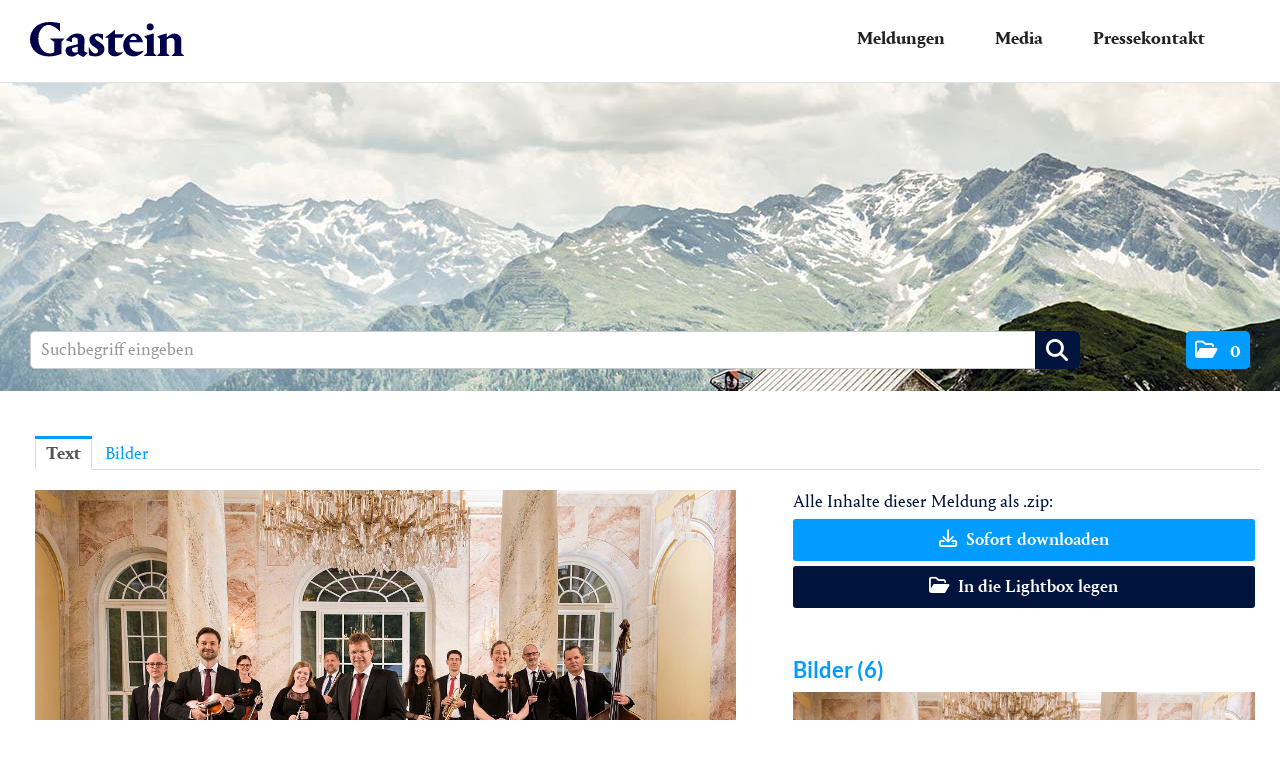

--- FILE ---
content_type: text/html; charset=utf-8
request_url: https://presse.gastein.com/news-kurkonzert-eine-raritaet-in-oesterreich?id=181196&menueid=18794&l=deutsch
body_size: 91853
content:

<!DOCTYPE html>
<html lang="de">
<!-- BEGIN HEAD -->
<head id="header1"><meta charset="utf-8" /><title>
	Kurkonzert: Eine Rarität in Österreich - Gasteinertal Tourismus | Online Pressecenter
</title><meta content="width=device-width, initial-scale=1.0" name="viewport" /><meta id="metaDescription" name="description" content="Kurorchester Bad Gastein bietet umfangreiches Sommerprogramm. Das Kurorchester Bad Gastein setzt eine &amp;uuml;ber hundert Jahre dauernde Musiktradition fort und gilt mittlerweile als eine Rarit&amp;auml;..." /><meta content="Gasteinertal Tourismus - Online Presscenter" name="author" /><link id="canonicalLink" rel="canonical" href="https://presse.gastein.com/news-kurkonzert-eine-raritaet-in-oesterreich?id=181196&amp;menueid=18794&amp;l=deutsch" /><meta name="robots" content="all" /><meta property="og:type" content="website" /><meta id="ogSitename" property="og:site_name" content="Gasteinertal Tourismus - Online Presscenter" /><meta id="ogTitle" property="og:title" content="Kurkonzert: Eine Rarität in Österreich" /><meta id="ogURL" property="og:url" content="https://presse.gastein.com/news-kurkonzert-eine-raritaet-in-oesterreich?id=181196&amp;menueid=18794&amp;l=deutsch" /><meta id="ogDescription" property="og:description" content="Kurorchester Bad Gastein bietet umfangreiches Sommerprogramm. Das Kurorchester Bad Gastein setzt eine &amp;uuml;ber hundert Jahre dauernde Musiktradition fort und gilt mittlerweile als eine Rarit&amp;auml;..." /><meta id="ogImage" property="og:image" content="https://presse.gastein.com/Content/741858/0fb3cd21-3730-46f0-950b-b7176c91d80a/1200/2400/.jpg" /><meta id="ogImageWidth" property="og:image:width" content="1200" /><meta name="twitter:card" content="summary_large_image" /><meta id="twitterSite" name="twitter:site" content="@gasteinertal" /><meta id="twitterCreator" name="twitter:creator" content="@gasteinertal" /><link href="assets/bootstrap/css/bootstrap.min.css" rel="stylesheet" /><link href="assets/bootstrap/css/bootstrap-responsive.min.css" rel="stylesheet" /><link href="assets/font-awesome/css/all.min.css" rel="stylesheet" /><link href="assets/css/style.css?v=16" rel="stylesheet" /><link href="assets/css/style_default.css?v=3" rel="stylesheet" /><link href="assets/css/style_responsive.css?v=1" rel="stylesheet" /><link href="assets/css/style_client.css?v=12" rel="stylesheet" /><link href="assets/fancybox/source/jquery.fancybox.css?v=2.1.7" rel="stylesheet" /><link href="assets/uniform-4.3/css/default.css" rel="stylesheet" /><link rel="icon" type="image/png" href="assets/img/favicon.png" /><link rel="apple-touch-icon" href="assets/img/apple-touch-icon.png" /><link rel="apple-touch-icon" sizes="72x72" href="assets/img/apple-touch-icon-72x72.png" /><link rel="apple-touch-icon" sizes="114x114" href="assets/img/apple-touch-icon-114x114.png" /><link rel="apple-touch-icon" sizes="144x144" href="assets/img/apple-touch-icon-144x144.png" /></head>
<!-- END HEAD -->
<!-- BEGIN BODY -->
<body id="htmlbody" class="fixed-top lang-deutsch">
    <form method="post" action="./news-kurkonzert-eine-raritaet-in-oesterreich?id=181196&amp;menueid=18794&amp;l=deutsch" id="mainform">
<div class="aspNetHidden">
<input type="hidden" name="__EVENTTARGET" id="__EVENTTARGET" value="" />
<input type="hidden" name="__EVENTARGUMENT" id="__EVENTARGUMENT" value="" />
<input type="hidden" name="__VIEWSTATE" id="__VIEWSTATE" value="uXIINRRmdLhDYUCPgMJ/Yknq7Xkp5fFEEsqp4ujOR/tCi5sM+/wnhb74XEJmNRaBp2azhce5VMWR6xWURPI8/cv0mtL9jIc94gw7xY5wkxFUME3Rh88Pr/TmLkbv7o+M7yVsAFDyLFHyPfJ8Lq5mDQDmEjVDqAZ+CeDaIO9BoxQ/kDpxd0r9bjxORUYesJfU5aVwu4X+e1Bdwgbgvfw1Cb5zBYp7GRP0u1EkFBluSMG5tUzkPHmsjmQ53DMX6CUsVRbDEPuoSyWFHolu/IZAzQvrUWEPUsTa6Zr5hucWtDEUxJfQoxnNwqslTvfr7KodkWP8/G/uaJbzrMrfb7gxf0jvZDv1mfpDJLl7XfaQP8LkqQnpvr+1O4rY59wc7kCaakE5DJD0EfuqJxNW3j3jG1/[base64]//Xyn521u/0QyatTBqGmU/JJW/hTvxN/sRvisAoqcXBhY7rrwhN8sutS1iJ6GenKdttnmAWXlQWxmY/liWf1sbWzg9reqWe1dp0pFwQVr23mMJG8FVcPjdJ1epD4XznmmH+YSnEdx4lzj33yt3NZryfyiepZnx7M25X8By6VBPvppHua1I8EgBVnhin8vCcKZmSmrXkR2Sa5ushokg/35Or1yk7YnTVvJMZtE3mWQByAGMzd6bXTb14FJmWK/meRZxG5+t2Wn1LhU3eVwtlSmCkGTLSDC4InqGSEZxxokdxhefRFjbMbFnwc0uwkUeahjdBtmmV/Iz82w3MIwXshw5TbqTEBm7fE1+vXNZyMeYlt5BaZD7Kqm8dOoA3FkMH/Xzwc5mBeoTZ1o9XekcFL/g/SP+x/yzCxNS54Me6+7ZAcaAXk7S/GCvAwiOfWsXjFE+ZTRzz7ENNTQkGBx62udELdpApCFktLexvVhQKLTbV9Oa04QGAl39pR2wrP+aJP6b75tRA9W4ADOn50PbPmzKkEGxf1NcVrPGXRIdhitx/Whpe86RJOTw33tG2jAq2S7ooVzYWBNf8SMDOQsQ/ZC6ZAjQ8x+xjZXSi0isTPGbzdRI7cRQn+YWAn23WzinQw3vSxQrnMoaVmJsUXyBtp9ojy0RcoK37M1cTf4hF10LpxsARnLyNO8Qkbp3wrGdfRgkwzPVZCqh1xoy8V6mz8R/LYErHzuS4oqwjdo7UqsGum0yzwHXmWY+VaWsRmCuzNrSna56XqCoToTfcA8vE8wN9zOVfSCWkBwhG1hZn9J0pHCkrcIA17WgszfnFq/dHJJWeuQ+dm09qGlDO8/[base64]/VH1ZcucpoAmHmR2sAh82La1kBnVXnnHnu4kUhfwrNNIBg5Rd7e5uDm437/ta+iKCGVwowIzMOOIUWAXei5CYfB1Fal+dXJmfvyfmhaCnoRJvquBEStwB87UHIp/XKe2yi2eL9KHPw72Fk4Iy/ueq3jJ5gFE/OpVi4aYZ4VBbJShqJufeUICRPUg+GQbvnSZK6WD3+W+mSJQ/Zz+6+K63A+ebkFr+gENcL9gcBtwBNAG6isQuqqaNDoCqjAuOfPinGz6q8atw+hyTtZJYjPHpkSgDseeWvielg4Nbd+jnEhBYvdyha/d8s5XexDWAmNJcOtGexRayTZ9AZAQkRG/4qfTULW0yMmIuS0LkUcZ9h9wPQI4+6xH3wnyu7OydKL2Tevm4IrWsMHYZS/AGL27QfHlnCDwe/GMTH5vtXDv4ft7zefvZ0n2qdArnqX9yWTbwvdemg/FuA7HSzLa6/rEmZCXIJtq3i0XmTYAXOKEdOrzUQ3vrbYz4/qOsmdXfd+nFxAXWSlcmjUJVsXHPNUDn5SODf1hUBPGP4V4712+gWIrNLp4NzxzYbI6p88qHWqAE0UEn3//X3Z6vNvxKg8Vx5vfH30DZwXG/nsb/DnBjDJiRbqXWhjykYJsPzoGuLa6C0HJIk+1lqp9JwuRdOrPCwDeiIWUirSHx9Hzb+oxgaUV5drhath8R89f/n2xu6lNZVe4FWef4RYcwt+3ryjIyiBhDie9v9GKmtc+fjRX8Q8s4H5v0pN/yNMWmXw5we/48bqEAUzHYZ7beBdUNSppbvsFFoWe04fGCc70zPkjYtkgtFbXXXuhip+xsBDxLbPSKCz8kpVVEt7IK5ZJvT579csYwG8jvNNH+foUUsyNLcT/UbDyCNcibR6TGJXDA5nmzaCuKmJrrYe3+nK8iyl/KbGFAI4Sl1SqNVTQuOxbIW/d0E08c6MhRUKNSTbtWMoeI3FzmfXj9yhT4nzpFmvqjPq4abTw9L/zdMDCo12++E9VZ/rOUbVIzBpFCe1qz2IzGTF3eLjm1kce5q1/GCn0f1YoXkC3iR56D0aLJKFiViHYFZiWxnusAIroIwmtB9TmreEsWFOB6v9AicngWZ/[base64]/PMZOWQa/[base64]/za//2vNqppUdP+2L5kzi8dGK9JVyy0C7fIjqji1dt0MlCDFhxQ6k/I2T2RBrl5sSvnmVckM8OWePGqtSVkQooB2UO0XsWXx9rAiC1Q+T1K2QMYPgUDyJM0s31o9wxLm+M/Lp+kh3157t7VZzc+4A0DCQ7Wga6xkPM8PIfz/Cfw1ZMKDo6xSAwEnT4JmOumJc88G8aPrmaAlEP7sfDJa4IoZejAbufVo9i76gQ0559TeZCl898S3AJ7xopbWP9dJAx6nj1uZwXI+0Xzy2UnFsP3+DDe5MwaypFdmmjd1EtcFE04lsTLqRPrBfye8/Jgs0klOz/wFavujTGspEdY9syk/3KgqnBL/Q/zZm/[base64]/iPUelLSkpd0Ck0dlzKNFFs+X4aZ8PHYA5bk0PjoH9uVOBmS/VMx/dJF6rSGh+vQ8EnRCqtGHDaMXKrVUltMAGxYZbNQz+ur8/[base64]/Uq7odwlZQ1HkrTuuU55zEQMlcG32gOao6R6OcK7cRfk/UHjOlMTALQDkb6JZtXiPqzbqFbD8wac7XZ+AMRxlDbPa91YpJvCnxfWQa3Om3ZBhj85cKmPAW045id8xG1HTRp3+6H3Bj90qF+DE8awyo1U9YYEj06joU2pMSCELHHAiTagObpOAdFVpLAJwRntnAkdkQzziwc+Ql5PAETeMHuaZXwTV5CtzK/6jtCYqW7sgzpvOLF3yGOhmI/HTHHr1LN3NMmRo0c8lGNlSREv1aINOkSnh30ddZ30sK6w9ydy93Xzn7WKCs2A/R7KWbEdzozoNNYlPwoN8ZhZMxMs4f/+bwkjTU1sgYxurMrR7s8U5RMGk/W2LRhthwAWTKDSAvD26VSd5InOvhf31eII97xx4GhlACYgXORN9DSWfcUmfvbOfKLWc6/6ULaW51HfYKxaihH3ggef5B+s6axswLK43OppCeUUFJsXsK/j/xvxh+mcFXpv2zb04C2/sAaLVZle80kz6FNNF6jUkAuvwqx1tlf5f4wr6a5LpWh5N2JP2uimoPNk0WpCVmEExxNpNk1QklyFR2Ypk6fbQp7PKgkANccl6DZDj2rtIbt39Fp0l/UfYxzmX3tRQBpWGAUvfygQjbi9WguFkuhHYqPQmlK89z/QO1xcj4CJQsVaQ/JSw8JiqvAsik+QFFjvwJ+Nqg2e0tfaC7Ace6gzlv0n1ploLPJTW78CMloCXJiga3dkGPjbJJX7Otgz/qoK57+5shuNtqOE3tuY3mjWKszjoXi303F7XXOPfKaYAN6a44447PeflXhzPEdh8sOyR9eeX5KNFeZozVXRVmKnvGTfbhPfydhmcmuaU4QGM/mjLpGxvuvACq92cFJRH5iSBD9FJZPHze3umAm7L9Ny30Pc+Atq6iUCQqek4HpnyZc0+8UGcB8f8M4Hw8EqATWi9pQ5gnZWTTRiDcTWzXEp4ppQnZc2Jy7xVE6CxZThtbPgY6c9zrJnPjviMXJAOE7mck50YfpRNiGo9Ugfb/lto2gmVsH/[base64]/Yd5Jl+HlGqJ7E+sgQgXQ6/z/KHONflhnMsQYnxjA+dbgwsKP8O0ikF9RDbuWBWTfNOEhYkoG2E6IHjzDe3tq6UmxRkwkW71bSY7yJqkIOpATNVPYA8/5sn2/2TNvs3+6vb8noYPt9PwP8v1kTmamUuZ+b4tUmcwEa174A5YkSCli6/XZaS+eKYd1dXsq2Kv1GMqT8z3I4OqchpunC7W+vFdlFDw0PB3eVKwUSLhZj6rz80ac5Le1IInZERjTjqApJVT3DIzfMJ/mwNuDNfVzkCY17TG0dG8ClWTHXsxLey4+sJ4Y3mq/DxDo0pMzXBe0dKBx0FFJnHidqhUaSLP+dZhWpH+MMs9x+CC1a83NrPxbloznqbAWkThR2V7QfuqzaTQYrvDXoi10nkrWAutTuCLS45A1CfGSgd3xzGU8sYzs98osqwoVR9+oL/fOoXkUVbD288px/XW/6rBqFac2B+M9azJSNN2eONj3Izly0j8590Xu1YowYRVCLXTT+qBbI3KkBqzODNCywkLdctGCzoFXi/3s5upxRi14MUSl1pC8Y5L4JkFUqb/lTyqkCjxDiCewG7wZMdF2DVgv4GaZ76JcmyGI/beurfRm46qucJp9ok5UnLaOq5kQN8ptAScj1qdVzur6JoSp+jA6gXfUcsrpU8medDnYTnB/jQs8HGoVDuNFNCFeoUiuOmBVikA7lKPf4s90xc2u2El7Kl+9c+Jd7MtcFVytticx3uGize4k6fPyC5s7G6SImTJznQGoNcTII3U6Uw9arTU+8R8EpWsOh2d8N3Jgq0ifhMcblms6TXcqJT+q4aDSm/6AtXWxNWrHi08lIiy/YF/kNISrm1wckAMa8MqcSNT8TKNpoa9/J/aj/NPoLY90x20GAMrL/cNJ9I688Q+JWGOnenl+dz0VMkPwZL1xqUX6iyeMt1/nCzsAFMe9q2/x1P2WMMQf55ssg4vi4z7TXLTj3dY/AJOPw3Dd0zG8rlWzZKswyYhnHem70IJv2pYlSwtm9NUYwh4nQNlwzm8Z4OwuQpocMTYDyjWgS3AmSYWPu5gTWbZp15L9lIT4S+zFqEhWoAEyiu57rB5RDOO941USPfFk0GRATEpOdSfPf5FXeeX/dzAhxprjqIs1FdmVFb9We4QraYL9N66gMtUjYhXuMtArpd8Oty3nEZTTCFVS6UVLQqC1SkeWI2mMbp30CwUQjb+RKWRCx4CWWNkGD7u42aRQT+K6eo62juXGMoH0lLcJFDfdzKuPdWnsw1XpiCnd0LyAvmWlMiUFf1Kg8RIbw+dRTkuthM5sa/8nF8+i+lkansfIIo152fcei13gIagQ4k/+M90pMdjc/7zQmMgglSxU+H7g6V1gjY/ztdgBOzjYTPyIFcJoSKPl5PJQsG1iCgW4YqwCCWfYkHtb1k+DH+f3QEAKzohf6ZDP3vNGwrj/24KaHjqE8cK9s0RjTq+TwIkx9fzil9pYGBQS6jIDvT5AYIFom/[base64]/ZQnqeoLJ32b0hR0R7hGRxrc+IbY2hRvOId8mFU8MPEd1/m1n73tQlbJHSriDOzLw0TgMP5sdP29kBotX/79Fo21Tz3z4dTNPI+Upftmarh3DyTzhPCnpDETy8DnxgYuByfuI8kzS12iKZRzB/VoPr8TcdlggaCYwkI1ESNa07e1IcdzXJhDcirOeBTggVWCfFRzAxIUuIt9j4fr0Q6B82tNzqtJ36Nt9VjUmaU0UL/[base64]/5m7f186U2goDNZiBFkgAg/fq8HKaQ2k2rUI6VCPvG6q/UW9PxLioRO7ReEd2huBHYknWQEc1Xqzcbn+bmaIQNbE2Vyt/[base64]/docvjwRa/2XoO7QoDIl7o/ZGVtJ0ezl3mAROqJ46/P8q+BiV1E0vNLtwZgWe2RNI3yjeE9mkLe2TgacolriOxa2TTxgAx2G0j8ZzJnyIHz9KAcX6NbvxgBIEeGmBholVvDjp7MpVuC3JQ7AGBzUSHkKT5bI40+39IIWUAkr1zRMPN6IfoKIDlaM3RPb5FxSJqx5Ph/lMFSFnA7vsA/ZT1lv7agq+Ix/LIORPg8cmU08R2jS7poeGJSWZsEhVo8DmlKOQm8hPtanFP4j5t/1VSfLX21qIGkLLoRW7y9SuN9YkiS91YE21eQHYQNmWo+t3JP5RyO7Fv5UEXAUB3SS6OuzJ5XCtN7e4TaH8xGkq7GL/1fGEP6su4ILMzmlB9HySJ9f14rtwn2r8+QstIPCo32eDx/RFwxKHbTWuQDWVohNWwJ6Pvk1bFNG0yirxAJnJ4DZcsOKB6fWtg+Ss/vBVNyk3CkWG833d7QfTBKOAG4SbkYQPvZFyRyG7XF4HNQDDjk3Y7Z1Sh7F9eAhpgogVWlOa1Ztkq+tqPgV8i/nOLIaG9fN+xc2lPPMGRg0J9jyzOCmZ9hv8gqBz/T7uoO8DFkt68FnUy9SU71azrH4o3sY/B1F+44SH1dx67ZvHVkjDXnQcSDTgPMID989BbfOIh4uey5dK+y3qjDyAyEuAdBp6DpKInoEu5yTVPkh7mF9XZow4pTZlOa5YssXtms9LK2WKkpN3IvaF4aN1Ny/cd6K7Ob1/6FOzKoX8IW8eQ+h8K45u7yoScojSptdbbw66XFxQIz68XOL3xea/M7wG5rbxHv2dtg8q6/ifShKR3mtLjsGCrCQe+BdQinsOZvWTP2r1Cnr0FRVV+QvvyqAk2o/t89cPjQ78HcU7VH6hZwvfZW6QK9INBsG8PedAQVUrbJHlVPQ4PFO3R8eCM2um+fp0beNfTydqsQfYFayDYC5DIYxajVdmCejGP9WwMwGr/qbzsUfLyqWW+7r61Q7CFgU1+bruWa8rVXobU/rj0F317mqcwJQ7PkKwdZZiWJVKIjUhr9yzOyvM7hHau6uymJiJr6hxLxDfOdW4dvtc43gayIqGngZkBpHrLQU2hDW3XScDwH8lhWy6mhtgGz8wvux3lrLGmrU1BdfuY2p/AYkKHBV6ttLIkbMIAM95gEvyflMedc8HyuijJJkY/5QkdTHgLpyKixYluuaKkmtlLlVXE4eRLPygfDETTKmt0099tWEnjfjDEYr+CnFm6quZaFEPoEOSzn5k0LjYJJ2naYxrdk6ZDFdTGDc+a070crRqrMYuLpkKKeDD/OOYG+29BJAxnUScwaIvCbiJyYnQ11jL+z628Dvlh6Jtn6r5jPC+k/x4Vcoe/ZQLVS0xL6ixuj2cjoj0JbKDwRrVN7w4Qc0O9nULph9sBsCZiktCZ9B4MZX3ehIoBUiKSYpSBVyrX2ZdQBXIpQjMWbXkR88tdKLo9N0/svQ1MvMzokOoV6hmcFcESIFpIaHe8IIbYkKzbi2LTgl+qFXK/[base64]/QNkA0uEtl3m4ol1rdZv63volNq94p6ZjUbHiVi6zQv/ubXXvKAeVtFv5PE9wpIMc3re8NnzDh7Q2ceX0femNZPpLIs+3TMARRZl4UkSIRw9wwAG1MOy33DMVqukmiPChNBCKabT+R1XRJoaFyGdNdSBzFUKhcOLvrsNkByhs02vWj9/9t/SMGOoXjKR/Q9EtV2qZXVH5tVwAk0BZS3ps7K1TzoPVYzATHY9yL4zbA7ncwDT23PRH/gaRvEu+mzoRWNHUqbfArxkM1bo2d1e8g79WPXnrrNr3dQxkPoeYwmB47U+LbhiPlMbIFSvQBHvginrjZ6rGX3y+gh/3FJBTun+mBqm5dlfZZiBWHdpS7BRybe9zSO6t8xBqgSPIly9Wejcqr0ImTBD371QNyk121w6J/Y1ij1Ol3vA+Rl79/E4CX7vbQqwJp4XKddMnq5tyGsImpX4iTgnvjZjcw3VWTJwD7imcGFqKD5ayPmHIFu+pD0aZNtwWxy/yFin4tw3biJrfxU4+LUbxt0DeOC6pHyhW4hnsfvoU31k+hUhrnBcyEY/AfbMeYh7y2ahqxm1XZw7bs85b1hr9mlsf7T6iIRnp4r6fP/l4o1DpBZN1TGD5f8M9XGD0Ii5k1EHkZjVc+dI+lN8Q7YZRLJwGAIMR3aGU8lKYRjbo/HCOdb+rTjCLYa7CAvLXG7f6pJl2e6N9GlOdUBKVovF+eBFBh5BGrjjrPRNwRyVyBYmGwL/mffZrHh+aDZEeJUlxC9TAV/sYhUbE+5QGsMnQ9x7yU5diMzpedAXopBPc3J+k2S5YXXvEUN8ovdn5s/NZVhiuyo0QKcq5CtomKdtnh+3dJPVGKjnfMbGUTZaZ9uuHjXpcFvTBMHIcZAkHdUIFQ2HLOc0nwykRHaeU79gghMAIf4AftcEaYtTCDSN2gqgUnxTgyXB8D+isnuov/n58URXsfVYtnopQ1X6i7RdBboJCMnA6ccqhjSBUO7ca8A/hjDsGL/iy3WRi5tA0RON82Jx2w6rB2oN4AwkV+MxhEVh4Ex4JapR1GwqZ9DQphfnkyZU/mLMJv4y9KiUkp5n+JWlD2ljNlsmRXpScQvV3SJWUpRcEfqVdgWSN5u2/yNyqElex3ODR5WcDkLTyypy/rxYw3t9Simd0Ibp+Z6AIuPDIgqnA8uyzjEX570+94C+3b6vLhP4JpczSdaqlzMEse4NOaP9qpmNb6p0i6kfx8X5CKpmcNB5G8a96EZGyIzqU7hklkDjWggAYDIVHtZUzoUOAl/M7VJiaE6CjEfrPzH4mgMbS8CKLVt68RPZUyaexHsTb3BzoJOggm9tslSFjmRTPRKvLf5nfWMxng5q0vhe9b3Q9/Dwq30DnWT0dw8RoXPnj3qY78R+PRCL/zXnbKNkndR2MJxzZXrVLt/KTm4pXC+IBYKOrwKJZaZTpuRBfMKN+DcN3hsztW2+jLictqKIuUz9yjY1ULV66avxqlQoK6MbqCTHBYIgA+8HJrzN+hMRaH1/PsSxuzS3S0iw7eu3Sd90ji0wdetdFomduu134bbdfmx2UngLgHwQrmD/XtzdPVYikVSCSGeLD5w3ccbLDNHCdkDEjniHEa0js9eWjVdRtOoaM+6LRTfh49Zucj5Jw124JXuqUK+/zX3Yy6yCM0ADSmY35cdf8jY41YkQ67K6kbB3qtN3yH0vtH2fD/ap4GvhxcVTKZz2zppSSm6hc2gWi4zJCWvWwOSwGpbW2toKoCxuRlxC/gihp3NZhd3djfYrwRnbYw2/qIUubLdDGZtSaFhLgCDGuIraExKsHSy6b/sRwGI+X8m7qcgJTGpFhCfgBi/[base64]/0hekKb8O4+USbrSaOzv0Opvz3721SXHoqbsVT8QlReHzB6JyPFW/3JfPCND2AF956LFauazseawt8W5TnQ8ckZTQxz1JdMgZjpMxs5Gm537/htJSyfGQEA/kpBEWPdVV9ona5K/gIUpMMuYdg5iJ3wq6gxD2p/jKnN+QnnxfYyGetLPjV6kPJWwRf791kMGSgTlXpNSpSXNw8UVcrwx6PA9qzRPfpUXNriBFVocv2MyH3x1zMm+FLBmSulaPfIIffb1ZfMLsKAD8nk85aHIJ8RD/nVe09kyhgpNdL63HX2hYj6iyfbOBfYKA5O95KLqWOaZkSkSfj249LiugcTCLyP+KRcYM1aWAeE9N/89RuH66uIVblW8V94jOYZA4CoFDQZXs2z1eWpQR6wHnod8kpA0sbtj696q89jRXKopkj/0jn5irVxePujeqfl7kHqun3dr0ojdXB+EZ+ZYDyhbBciRvZ3WLIYrFaBfPNwnVue3xbQ+Er3/lPI4dVeIqoIKxR2whFcxZji1BOPHDGIR/ElKMJWo2kjPcFd/2Wws18+wMODDkysdMYQ3Wt1OXwAnfIMeb8SqXcy5yZVeN4L/TGAJaTRmEhOWu89pZKoToHRZmqi3bVHA1mM+mYU6lCbMmlcAiSLojiG2YxchW67FuopDUrOlZCmFrnV6zzQm9oigFEH7C5ogzL+2aj/yPac0KPrp5NZNH/97R6SoifW98AAwOZTcOEsnmyYxqRQoA5omf1BRkbRxu4UDIO1STZ6W0fIivrHgo57KG3YE3qqH3gwBvBuysTWElbdXdS1X3+sh0O8lPwWl9R9uWAUVMjOoBX9LL/fVuTzN6QuI4WsaxMwrYDlCUSJtklwfjGix3YTcRreJnu0GYDRMdgKDH09xqMWAs1wYLuh3Ky78cEqQMRTrRTNejVgOnPRDe/A5jt3P7uIrRy2FJoZry3V+BhIhCQWpzTaSI8CrYpb+LSjcutJuHAIZpUbHVgjDdIMnQkcqCQ7Mxm19Oxluy1QVK5g9mISJtJZtm4Gb8OAjafHDdZ05prrKV9djeA3UYytB4Nm3iFL40dprBt1mXTLefDaYHEPHulH4rht+GiKo4E25YyvPQxqqSoSFYDwP/ryleKZ8+cqC6hXmqRCWmtJFShF/pqnWNW5pJkOlcBwNEDhtq4ySMx/k9pHtjIsSjrLsVrDtXHDADcnnGjlQnBWULr/af8qODaaRQlAEUUnpqRxazyDuvGauxRFkNsIc78itFxtH9u96VXL0rPQNdyjJyYn4S1klmvDNm8o0i1RGI/ZuyNtebscdz+KDPg4vVhhuF37SnUJ0zzu+e0XI80zR8sFb7WGB2Uu/9lfMmNVYNBgY7lnzsVoAobFEgmUAjEbQ+tiFSmjEUl11eTBrSeHOuAf0dXg8kQngAxs7UkEuv3evpk/lnBqcJPPT5IrTNK9pH59Oaul5WRty/ydTQV++OPCHOQ1uf1vRGRj/yLEAh8XU04pkTi2GhV6+3rCz5aDrT5ot24sXEtmybEiIVBBERVSIPv6kGOB9V4KVF3BuhP2aS6G3r5QCE81oR8l6JJ8q3igCeewArqBcSa+J/AEtRAleMD+R3lzP0cdRcnIqeL7b4iOY7JUJ0nacIajdKm/hoIyLPna/3rCZKZ4sVqGFT9oCEkGk5MBVNdnq3iFiv+d+DybfWE/[base64]/RgLlmr+/tgoJffsKQbY9W/VJ6tguHGSh6XNe/oovW9CIu1V8uNRwvOkTW2ksDUZLiDZjR9KZ4SA5NA2+o49v+5GBkOFmcfvloEArqYvl7nCeSRMNSZgoriBCaH6cBNYdeZsbu39Kx0L23o/ULJiY8RCyxI81//tSYQ+8jCTT7KnfVn8G2ffRy810A1c2aRukzhDiEJ9MgiJy0Lg/RM3HvPoAb05BN6yV8jbYjnbIsQla8RRWS7VD64Xia+qIAAkKXqb7IqYcrFse/T8LHBFFF+sI7sWKDqpAoYfm05jlOSKUqR5m3QJJXeI+TJi33B2o8xLvzWZMiQU7BDD/Grrw9gr2LtO3Ijt2nPkLCMMZ91Jhyvs8OhU2003qCT1lSRVuLy3TE9TtYwJwDpBklvlX3XTebIF8Hm+1aktWvZTcEdyMo7ftAgj1FlksOLPcu0xLZ6f4h+5gVzQCsFheWkqqGrQ0Q0KbT40/UhXUYkDCSuxBkQuiDU0Fr/VJ6OvKFNaVXWlD9vUmYBkGs4DWKEfg8rSHINlFofNdGfLjGV5anr41eCZotAg6cE3ID4wkshaP0eGHsTK68OTFLGrODlWQ2k4R2+HIUI3hppLqNP7oa61YmwhKbUvyczhu+1rp5l06B/ks6Irdb7XmPtaTP53ZLBFbrBiVxOuMJucvrj5C/cqk0lF8oUHucw2beAUI0zea0QgjqqAZiBO7jdJR72TsubpGBME8JyE47NlkrrkLVW/6CBNIrD9HK+46TE55tfgp2tQKT8Ta8OvEQ8+4zSz/[base64]/9YoUXG7aXOLA1Yh73Hu4UW3jGpLbEj53U4bdCLFEzydOtIC4i2puhKOi4AKmP/xDRJLwhwPPlckPke/hGqm1SDW0V23bg+jnrOppgO092sV9zkA9UYcw4qI6blbNWy9V7D65WGfRBEPIx064iaxilgRqVUiuAnvVxokHQTpThrTJs0/cYq7suhHVieCE6PqnvQUm7rxQ5Gng7fn8jnXNPfLXsI287YpgpMFAxFJgerVySYAj0DDAcBxli74lBytpW6ouXKwkbzUzXkg/ep05jlBERrcfy2Kj4XEm+igryAUaBRANv5O3tOdzqnKLp8Pgeb+pAvAErSIvReSJE/[base64]/h1Q/h6g+JHZDpxe3LL60CbeR6vaYoavuJaV/JkcL4DOl0Jr0L78rYPJkWH3ABWG79R99JoHuxJIgTMLpLTwwEJ7civ4n/VxU4nAYASfjnDKP6RAhk2ImMBp9QRLYwnud3NjqpWeug359wR7yQl8iGRgJL5knD/m6WDG/ZfJ+uDZDivgpp1kCqW4evwqu7KaN3Yzhm6tNn05KzarZpZX0wO4gVgVgVLHV2REK4NLzz3Fl++oG5HkzLxQrUlGJ8nyyDVwPSSUQykVfpYnDa9af61xFrFxnDAqclReNXeeJTWvsO4RFIg2dP/PWIZsAQQOUeEetvI0akgB+ZGCGIlcOBool/HRLv3nAxl7GgmpkVisu9+CcdauMeSM5PTQHyV5FGy56S+BbITLX6L8pOq56su9AnPvmpnRAHIQ+f7sEGYpFeJDWEXGbwIAPQD6RLjzeDQ3tAZxC0pKFrq0du0bFhQAEzvUGnHDdP2IHINLN3lWWpzJBBBFCuArZtCktPXvjQ+SzDGaD7G2QBs4BlusJtZaHW4KsFGt/DfIiSneA+4HWm5QtrE7mTKdVpcffj/Mk3S9WLQI0KN/stHUJ29Zuhkw1jq8Ya27Plw6dcKm3I9PuZy+zJvoM/IFXL0y74blhpE/rI2BIDlI6JjXUADORoE00jXWs2HtxvmcVll9xFd+a5JG2iMD1E5PxctOFJckffbYpK3eP/aJbM7gubFBXWrUE6qO4jRvR9sVmP+7TXsMZ1uibwNZWV0S0nJP15LlQ3KPjPDm+LXtg6hY7O5aV8oBRjUD4xF8VM2VZJ4s7vBzZuxE7gJ/u/llEyJ+RnsBwgz9e8DqqM3zjd5ipkZogVxcI22s3HcOOvqUCEsiWNOT6+7xu3CuTMmRFUfEjWFGmSpY3U5STPacCqQDAUnNcCEiKMUPiRp7QoKGBCHQrMlPyOXA4oVY40U18dnG5v7KYRFuWctQP3AZxnIueDriL1/chfX3Q6w8pT9cwDdarUWz4JqzW1r0IkYlZgUuzcqDH+aBOk9FlvdcvudTHuIpp8o8DJGqm//4W5yconJPef6AtTttCXcaHcKMsLhbGFSpQf87BW2ifS8ebtjJqJvhwB6TPc3bw3+FDSKm5K4pn+DCzn1r2XLQ9LHib9mFmq+5fl5rLHqEP1ZeBVqS5aOLlP/FqBciq8DQEyg2ws26CmZU/sDlxlicqlzfSGp66tR+pECDnkzKGfVgQ407e6M4J1ABA8KY5cZVewurxxO3VlK2BM7m44IwycSL9ehbbYWK4Zty4TEGmVhaEQ+3RVAnCnC8I5zA/5eILn8dbYKkZ8LZqOEAd/d4eYy3D/uhVSeez2dFOGBcJWka7XxmjU9ToGiJ2JgU+M1T5KEKPcDosTxpMuPu+EWeI8AHt9mqaQLlxmZ6it0U0XeesYJvap6tYB4+9KTSTRcfTQ6R/WedJSQRN76Zxxu3+40En93dLRbQw6auy5QSfpaw0+oVCNznXJ3hobpFrxEiSQAXUroNJWoDDX/PFtz5L+NiHDgqon7xLau7qJwDev8v513/NLiQ9ZOPv02BJuQ0UvbQpIRtpxqyvMVJxMqW+9Tt53V8lkL2BVETSPL5iNSwoyXT46/iFSORRaE7SzTZgC0prFjd9VPhgBU/h2B4SAhMPgTlUqLYBDD3muNpu2/+2ssHAXMsfkPISeJh3BTW9XuZZ5C6h1QW+LMKXJ+GVyKYvf6ZCLYkgX6PGnQfNtmu9ZFnbtp01FQVHf3GhdPmncDLB880F9kIKb2zOVHfDgHU6UEkp5FPKiKrOCcTt1cOl7crQQL3FCUrdih1iIjn4OgSu38E/oTGWZQ0qZRX/7lMi0T0txngQ2w6OFjVXKKFweuq76jH2zuM7cIlH0ONiJlDTC8aHiXdY0ouATNqkFSlqikkzLI1t6wCyIpdaVAFc+28tojV0utXoo9dNELqmCszQ2YpaufQCmVA0EcQvgdVUebFPAutIElLWgHZptIHB2v1pAq3/R0FZ/6xY+u/lWoJF9UQ765lnCCyH3kj7PhjZABcjTXdi4FEftGrcYpkQ4JgthzzPxf8sxvMD11JjvYP4k/0ClBcBDblbQM28bs2PSpkjofaLcqG6qh89wu1PzOj8HjxEbGdD34kuZPCSOjSlAG16JfvnOtarR8E2bjKvilGAUhHoWjKT2niTwnDA0cxvc07Ji9CHUDj2eIPozf8iu4GKvEOYMLQ44QM58jsKFzXYHZGukA2W/9sRN7zmT3M/t3RsrPPWw0HInpbm07UZ2DLHd6iFtVMqVtpYILF7zK8FSnGlrd6q/cA+Aqtg+pnkVuK1wGpwiP5+0Gv1qDBivJE3RYUH1LbzWtOxhg2b72dAemCAjlGtLKnvbDOiDhe/XEgItwD6DwXRC4nQg3L8aZG5XC2Y/2Pft6h87BocjlIEbTDui6jyL/IYVQj5vfBpXYrud4UPqGYKhW4WdFI6YhogBK7pBgPuZnS65mtcZ0g8NJFMoa41lqJMn/pfvGvEeSzoFMCzCLaKRiAVzZCxK8330q4oAQMt3HlDnA8LHp+iFaw7WWFlL824lR8cB/+F/SPJT+meZHjHPkG5cXF8BPSXqf688jBaYh+46QgMxfXx8kKidhS8VT5myY16mFkY4xvt6EekzUsqxCvrY2y5yd/3Po4syLPtQXt6nhbn63P2zXCWJdNIXkDCoLaPgSD9sFsHgOx5GCsc5ZoIobe0dJI5ze95UIzVwyDuwlMHduoaCN3dOMXZngWeEOrv4F6BG+ibA68rkHU4VLb1nZnmzCBw+uvK92jhtmX1Kat/JWoU+AH7SJ7PIMLSvIsGL8c65mhGFIxw49ACC/3W/Dlrmdbdra3iIawAtUJAXpF7VPzGq9KF3pxIlpV8aEaBd3ziAhFLjEsPT+eYOqysF87VJhOhJCbLCCqaLzI2/[base64]/HHB/rgdY23O3RxIJR0M0zE3IdsZiBsty+i6ybxQ2MlgPcvlITYqojXmuhafg9hgIlnv2k00xuvU3GlLSrNWpiNC6VYeT4qV66igk3gQafqri2yBnuLzyeik1KYwM81vVhMKtqDn4cy+Rme+73tQxu/Of07q2hpLmBf22E6zo4iTnU7Jt5c/dgShAJwWdQU6c9YbbQpgJGUKPBf72+q7cPWyrA6r2AQRmRZMAaMmSfnbp2wniUUPwYGjAxM4/jkKT9d4Uf7iCOgs/pTakQ0pGuk7A8WYAB/ypGxjvhwlvAI6jLv/Ow7n1EPT1NqQhnnjTQW+vFnDRbUuANwd/6cBDZwvi0cI29+wQ0NY8EyjCoc09ZSecJwxlEEScNbzmnFbER02TNDbYWd0FnVyJosSc2yjixNKpGNVUWHxlW0oCJeoSaVPwjmPIFG7jsgtccmfyLLwoFi5NE0g4YbCZjLb58amb/F3PJ3lxpIgKivxxB4Ld2sUNZX2EZQHojiv7GNex5plUlrdKjAZter5DkG3xzg5vepUGOCRhZcHJfd+unqzFZJVB60lerbnkQaQ1J68idsf6xLmD95yv9M8GniXl5XkVCvmf4jl0BFwGdDls/ZVVgcgClGLk/cdG+iAcYV1LbeRwcNNs7Nqh//h4SvSbdginIWDXGU+2Otl8sMkHkZcxNzEdod7BmvYoWTxmHhf2gdBUqO2ynvm86YiT81SE6ifm/wkRD3fWrjl/eZeLvb/zX0m0Crx1QyBtlQoBc7B4FAfdTHvCHRXxFo1ZpPt6hWNwYDV2W27NsCD4TKp078sxSb6nK0Sao2RQM2RRu8dbIfOIZPdpFuQiuMODWRw8MgMnNEz/X5tSYezfHNAXNZcVVINFerNZOZrHwBPEBa8igBE4u1Tg3dk2+I7kUmQ6BIoVCWkfTFbS2Y2bPGHDhIH/fTC7/9RSHVhzMq4KCj+5oqVKzsIS4azjT9kCUgZwhBRNsCAmTRyLEJ+HSnnyEWwDHhp3ykwfgMNporg+4qdAhNf4+XsUoktMY80gEgs+OfcDbHeVHWny4YFw+7aDP6t8y57XsbftM1f+18o3JAJ+g/ulOKKS1c5GjeeIFz7gLAizhFXohvkB02+ZYI+POI/Y79Ug72CXqbub2qo0zKi9cKqRKGJlKxSiBSzbqNB3myGTjVbNR2zVXqzh9EqsNSx1e3IT9WKVEDiwxAGtlqDUCd4lVZOeruF/cvVY/U3XYDzcjmGhDjde+Qeqo8kA+xaCLlmBUGJ5qOp9mUxVS3vZ39Gm/GMctDN7P4i/Jwd+MXrPg5V/SlEkH1s2bdURoXT0ZjOz/[base64]/SNP8fIOnXFwZR0YuEAzcFT6xxnDUWim7wSd43+swVmk9nQdKC2IqZxMQ918UBwKkLRDUKnA5ZPCEJgYoePfASXNe4D2J0dL786UlSEiM5sbnZTTQpUetFOIPpr5ZU2V+kKLb7/Hxn5LRaXspkr+V9d/zSB87r27MnS0njCyDhaSUXYh92G9F9dNMc6MRybjqqx4xUHv/d3PTeuO9Vf5mzEeTdDGXHzu4o/C/lBHVjvfQaeOjbweQN1K1CVGMfDpKdcDyixOb1c3MoUADhsgUNKHXA+s4H6Tzwr8jmb02FloM1ID86HSsQUfU8IoriZmn6jp4bX6JlUIbf+7uNSr4YeVnpvROiQL9+Pj9lvzYkiArWBhpkvViEESkC+1pPTjBfrwc9pbxjVebFmqwUXPyTtk0OPmmPuQLBXmMRKl/Nq1vovBoclvKNt1SjMryn/tyx+3YWLdiY+yYFxpXJVeicmQbc9/pd/[base64]/0xEI1slPI4XUVpY3YYPIns+8ps+6fzAOfsQ+o9XReiJmzmxrI+svizWANEH/GZ4GQLTN65c3CTvaSsfPsPu/+esSdrXJ02pmp4s99mxxTzFCvZFynJmYiY0dQy9MmeOSqgCNUKEabcYF5iIYUVCAw4EMTtAHOpbbgkf1OqcXla5F/RUjoI4qxzAjZzUF5EN3OKpVCfsk/zd3Hgcpt24/K3pU4hv61+QORaEhbrBterrick5Ktf+x3l656APKnuyJUbpA599yM1GNnOuD5sNo2nm0PkZBmKQx1w70OBKRFNd5SVtktSDNn56MHkAfZyqG8c+9nAVlv2X5x0megswBwxznNtF5jYG9aakOm4QvJPljbB6O/0IPpI7IyAgEARi9DHmlSHPGE+VZAURbcZW+ydXdpu6A2XM1Y4Pk+G1di3YOOX1Gv7mhhx8MBY2pl5wHqHRJnvNWXqB2zsK2jYRJr2vycha2EDw5bGuSpTYjvhxl8hm/H/k8RiMPdOkewIoujwQHZth+a5Mgc0noUtW2sIrdCLm3qhiXRWc7FhjuRgWVDDvkBrVEisewpB7HgUDn5e8eAm7OzW9225pRjAS4UZOTlrNaAynWDQM/I075E/5iDLPUYsR+Qxp9ms8R/vzEpM57gYyyngnl3m0GEnT2XsCgLYiPq3+8BRv+LPgyIvRUwK2cuF9mQVyOQvSpZmysaGc4Lyk7r87fGDHQ61Eiqcds+ISKrbFXChQ6yrTRuVF+VciYtdpEZSwXCo1XhT/I4xv33DV8v5uskimM91Rv9FMRulHO1nsotO9WU0R+SsnnXN0z8KVjmDOnv45+ji7R53knnqLakJ8ZsawjU/NQgOaFTld+Ix3tTJf7By+1pf2XIGamWp7xcxmwedo7oujasz1WJ5BbJ4jYqMexUVoyqStQC5GDVS1oSCKJt8FAFYCjE0q/j/RHS3M/lANQcc2CzTpGx/W85kPdsgPHObTbgHxLvvmeTEsirdbSuhPcYMJD37Tiln0+EvCYbHJ4SHLW6+ooC3r97hTY/MxeJXeEgc2A4n1XWY9ZGVfjS6rMfrJQkuBOwwkQ09pBLPIV1Cdo3pBdkU9QiQTKvRKR4Gu/G1XcsAcl7VgPP69JvFyZGBquom3tbSSBnzBUZSe3VSX8YYjrSRf3FsJZLnKvWWv3bLq6hfcD8kAx7BruleWsT1YEvZqFbrGlkBxFgONc7/[base64]//vtgVKu3CFETcp9LpZZXkCzvld3SRB98zDWAW95OCDXUMGyXhvvYXi2CeIk+mGwEBZsbm9rqXwZ+tA67VZ/oT/WZjfuA1sxmpiKB2l+iqFOvgl7rUsfuKIiaLlOTmwfLPZU0mhHD32s7S+AYmoAVb0qN3SIn5IgtIkPo/wLrWWUfXEwlrFHnbX9ufE29gLzHMFuyjT2d2IRpQ0O9OrzmbHJqwDfogofCtG370SBrgbyG8Tnt8BG3MdmzhcDbEu6wcY5Ul0BSpwYIl0I1JGnRu/[base64]/om7M4hX8yt/p1oNKkiOpyd8du+9a3OrAwVKyTiOLuooGaABQ9e6fQXRf3UH79sS8i9C7xiZpraUBafa4a8BD0Qkb6TRkDgjG/u7aa/79FQhlZS3h/SCuhSRZWlFrJABofWPr9QhlVZSd9NvnVKWUnQcMcLPwjllfhROo2apNeAA/e0QfpXeeap247Ld5LeMa0QoClBb+ssHF63C03hirNXajfP+ZWwUv04p/IR/[base64]//7Ou+Gxg5D48D9AbuJymGbTxowWI0ItzrpY5q/6yRdBe3Xd2BPgJzrJ7JzjqP6UvmC3sAbUIh6TeU/i6Zq/IcFB8adRBV/UtIQvxGnKTWDabRwITHeR8fkGy97zEujxM1XL+BDk8ov7H2vxDpXJ6V6zG/CcGqhl46wE1GyzvHletlLaU9xSwsyGockuY5FkwKyln8oYpnX3GmvGcoG6Rr5NWSTRPfAgLdHuG7PPQme0gewKmDx/MA7Ldw76fJBsVJ7qVV83tnOojdwd2JpQJzl3nyVDxotroVrsQpf0tmZ4ueWW2pGPAwI9X/PwxBDmKRQj2eggg/jWG0nWmG3RgfWWYdGXZd0K6rsVLNFFfqEw5HcUJcY0ciQk0PpZyns+JS10MhqUdUSLJIJR/iTOyglLAkUZ2C3IMW7+fzMvqxIAe//3gCoLnPUUx4XdSdTp+coxCexUy/3qnp5z6fbf3yutwJsdo7nDGejXlRAlHmuLefeN6lB6fKlbkSNq53emWFSvj6gqkL0QiCLAqgDuaT/2Rz5qskNt4m35VhyclBGwW7ADx6G/XNfar6TYsfTCBi+RdqPSzqgxu7Zp6LwNYxuRZ+GZN5hTJxpGmkdeHmCj125a1FIz/jiDzvaZGBv2TwHdtjdHGzhaZnIdvvPcbHSyhohZceuHakqp8+OZ4IzpepslCrmuFeh3pE1tzcgY4cTWmRX2j+84Q0JqQWSIvjlP5XW8k8kUUZJrDH4ENSfvnnda4t4ZEvzPBTXA7Shpprg0AlwfYVgaWOAnzC7TenpsME5JtHuZqTRZ8Hykvo3+CgsCqve/sz/GCUmzOKvIB0k5uSK/nelwDk7tPVpFrMWL/dV5F8D77YELon6y6inLYMju4mUuDBhJ9aM1xFReyAbFxh1Q1U08jGj8uEAOVTgBZ5wmDEYFePX/+3vEYRcJ36EYiSf613HH8TJpgHX/s9R+OgK0PVdZ73RSOj3nG6gEu6mrDpHS2Bqot22JpS97i86+udMeN+aX7zoGwsMHtfe39n0mp0Y4GXu2j8XSsiZrPno5qcm9IjO8XPX570l3yty4uNDy1CMGc2nUNF/jYXA7v9cQINd41MNhd48epjfKarE9gav7TNUeZ2fERYiXi0j0NHhoD+fIj7HXVBGeQ1UBgOxOXS/B0Qtchqvxq37P8EZAvhhyoAtq9khmG72ML+6WOl+oPaKTGFxGXVExqBvvoVoFa22gLzrH/PruTYrkRLVfPeo0BXM/78+3CyybW32B8xy8RkpsKOuILCI4ogOeEG777JPZrXzhFIjp/qEXLq7rmpQWTfRBhFBZvNY3aEkjQ5zW8QHjM1liFxGVlKAbDaV0Pt7ooATj56oKLBWnHairu4T+FfY741kLw6QvPpFTpgfyP321U36JHNickmRyz4hG7JxMXO9yZwp0KH73Pct6RXDkVKYO7sX8kw6Z4HszYZyH5LfxOSAXJDMOtBZLpX/eQrCm7/51q0AkwB0CMpvgto5jcO8yqOnKNu7vLN/cRx7f2hiNRq0fcRP0qDE9V2lcDpi+stN/S1xcGCBQiygED6Tr8jG+u4hdkt2dLT0EieMlf63oePLAuy9QGkwNRvdzkBSy+nuGht9p2mjNxR9wXm+hi3Mfgk6Gj5QTXxLVWldDYIs+WeJCbZCxS0pWmvheLAJH/GHTP9rJKx40wIa3h6fC8sHs9alDqrh31Yv4Adoppxb1Emzdze2MkVcCbCRsAVIW0AUqqRjva6Hys0KIzNixw1w+sEZSbeMXwAzO6gMA6zLIx15/cGvDfcHFucmO4FRp1V8NFF7fYtefl+YhNvZmwT8cpat6S/GVX0o6nKdgBFX5aKr43SMp+b+i97qgoGU4EUYQVeCxLAmPu4w8tsEUUTBlPkkFpitLRq15LN8gMgEYEFgE0lkPhF/92cZMd+giV0C5N0gsLDi4qVwfSCGx7mlxjRRteNTMS/Xk9Ql9TbybFYMvjsII8TmIyxFx2/1BebuO67Pi0s8b+8i0hXUjBefQ/OLEUad1Rt+2QJNzhqtIKikg/kXE9KHrSgLRv/64QatAbOwbtEn99KAgC31bh79F2Hu2dyEN3iSFF2Dh4A77urzM1pLDTeseH4eAnRqwX0H4jBMvLFceEyF++0iCPk2ETQHTw3RlCvo4lqM2sLMCY4o9ekc/imbuy9uL0reGvWyqTmDCA79d8Qyt16wVGZpwpuZC+zXLbzFTEppvwgPeSNwPCnkz2S5lFnmbcVJC0DRPKjVdv4yScpXMplCVKE5Pgkxa6rX+jLWW14WJUNOl3ywe3HAAwBeMMLCcauAjplp6nidOI2cszVt0gsBoQRepDuxlMGdXAGBq3/MZ+wizPtAsoNdCOvLlDqVgG91imNQj5uurUKtvhngAt7RIF0lBRbtlBNkbDFMsQmj121retuHA6rLksvJ3McvXifIGFufg0VuZ2Md87GLlL7hR1AAPM9f0wNW+hmA5CZmHyvRTVzzQ0FRgWBY42Z9kVb4IWfYX3bdC6DA1FoS1Lc/s/MD0g/+uek5epxG7EGwNgaL7C8IajZantizHB2uX++Akk3urw+X7/6HpK16nAT4MPLuMKVJ8s1OcCtdtAJ8wMaLaykBtEzAYTFPWP6996d65k7nuWYDI7mKfNY4U2steyHbC0Xs/MvQ6SkdECFPQXzHGibWvkHx2beQqPUYukhdtZ6pJTsrpgsGoQIu+BjZLvDZIrWr76z2RD2EVFhW0XOEKEM+eTI2Q/Vi1yr0HlLCh7fJfCiBb0Kwfnmq3D/mw54EpKucZsGMBHUZeOqIiaB6uutWeBhmVJ9tF6RMFksDN0YPQhgR1XZRbOhjH3+fWssOA3Lkni3MfO+7RBNM37pltFRVl5/kG6OiT0JI33wEZrojVK2UGxnsDwsc6tBDMtnVLHbackIRbhQMiiwKLnH7Zjf2aUW7IDWVN8P3UUk3nBN2AprGYenbqkzVrzL5t4lw2pJDzRtcmIXArmNc0LcldKj4Bhi4rOh2hPk9FAMrCCsNZH/fNB0r24YJq9udRX7huP0P22GJnVRBMbuE7QaCwP1gLES7kRedzncYVbqGk+/iIPNRE0bT2N4dOJ9Upj+BUsRzD79XPwXqOfQWmqgOv6Liz5FgB9xWxASqVG7qs2sWxjXBq3IF+5uaUugbuVPk2kM+et10jM+Saoe9WouBiTj7ZevfnxEzNP2vbMewyeABcg33RuqUJErm7iHr2UAOCioUuZth118sD6um0l6/sY/ERZq/4Y80foDAKqoyxvlZ4N4K/CrzXLucB5jMx9tciEiMJMmZRJs+74aMzBd5jmBzWTjhPzrQTjnYrpVnJxZgTo0hXVN4ucJ8MCvCSoj6ZKZINCKXQXAZHUrsKdiWofcO7/nETkbQd80yAcyGDRKlUsSGUn9yTaIp2pWD8kwjpw+NKaFfiwFwghELTiBanmPMNNKCGQRq1xQmkSMike2arrCIz0Aj8dGif8Dx6XlvxaTMUDOfSZGGFeoKhv7PWxPoNx4c/U4IY+o/M5lMBsVazQqpeHMksAGWKWsNWMYSBJmG2v+86fSVpv6YmOAXCyfoQL4QmX2k2/07jhxrChj1vz/zZNK1uGvO84aPm8Ihforhu7eewBHbL+7wEGI//jVlbNahjAZ264LuvIPz5HmGqDLNCGFdWrpqkR3pnxKzkhZQv/tXdYyVjzgk8a8TxkQ47UKJntGmvtMAouo+I0S8y/2/ByldthX6HE/RTS+TcBHZ3ivj4arc+vNcBWcPwd3NlASJuNk2aT9DJIa+S74ox87zaMuO+/AA5mtsOXbjdh3PS1B5ngzF78ndnQXtWQQXUKboUtdz7Gd2WNZvQIS4AXXhdXXpQdj1ePu8FKxbQ47cKNVBOERM2dwieSv4N3laYmbGXeU11+9KTpP/oKdsLoO0Fs6vw0lLblwzeJt1M0XiojkfH7RDDTJ5wRwQAMhn1GBylvayfYfjeU7MYT8nQe3c/Q+Soz1SpsY+U1R/BgwcIar940NI/nLnNNULN/mGJe+8m9rj7fbSYt4i3dpOwDeRKoB2wnuxH/[base64]/8lshVZR9aNpXwTFgUkMcVz4wP9eNeimKai5aZbUDjVZuqBsX85X3sut+gwn6RpX58HatoIeI42tVPNtf1XYOUgxW9ovhAU10oQ3en1N1sweGWfsS3Mq4Y9pmdHEZZxcOPq3tcXbS99IzoZdgKCNn+nCFIks670n/[base64]/Lfc3+e+TzSYe/VsyG17sHP5Yei6vp2EFALqIr8SQzEPRMKDBvhu6U7dlUe4HfFqEM8biOR1gErooAH+Srp/Glb3bcpwaBj3ThjgJo9ogkWl4W4Ncljjb1T52Gv6YfzPjz5IDpVlUHa1afCwQO0rN2KwpIMcwkckw1FW3E2F/nMPYwC8KopnhXDOo+cdcqBCEQt/XW0oHJMQkL8uR7PxFC4pqRBmc5Do/4TXDFbjCQzIOrFnLWgDNQLlqGPR+NHX6ShGTkUDWLhNKyFgEPhHNQYkR/lZor3mEJB14tXuWRa/v2rvNx2F529bgRY9vTyB8IgiMOS3OL1GTXlVAFagZ2fk4/rIjOQ7s+Vl/q5r44/yNDTBV2yPA7D8LnrKK3JwO0UVGmSL60LjpUJCXqchZTd1j6HPm+MU0Aru04wH8c1J8L0BZc63xZ9WCYPxDbNmLEX0NJhXBsCtFW4VZgKnz+LwgHCrCicGeNelf8ehaj5bvdQTLNGK7VgFf6ysItfha3RUeq5X/Z2pvLpRoHm62TKkAtiK+Z85pTkGJkYK0IQiaH2rgEbcZ/B4kAm3hRNhJ5I7dtgMfMen5uDrOfycwYkyLZiwasSBLwLoQNp2F+XJPy8GRZyNl5f96AugmuYIMAoHzCT/qyr2IPOfrb2eUPQnWn/KwnWkQ8ZyTw9AJThKxh8GV2xoI8kECFR2v4qBoVnMiQSZsq7+56/ayLtDKaPc5CQ/gg2JIhJ8fn3rXWI3C15izWOvgJHqIkgKn9wE0haroaWPHBnBqmx7RgsASawysVrXz/zXGIyh8wf1NRIQJWn201XLF2BVNG7fj3Y0BhKIenfKZWDr8K8TxwvMlNdWUqMll7fPllDQ34WXvfoJa0+KcLkR8OIuA1pzcmK6QP+yWxFPWGMOYtFOqLhWm4/IAe7hkF6kvezr9ZZze8pado1xbc8SXA2lVmJTCZURpldmGrN67ZxuGGs5uaAFiLC+VqxgAy6qVf7Yr632pTcccsppCfnjNsENHOUCumS984Md52qD8DXqcZa6bmJQIKS1VLtxAMqo18r7MzI/8ybZac+WF0hvCO5aZvpkiAYbeSdqNLirrMcJebuf4SXaikc+oQ+99g838Xq21OV1CsgCvkDvenXlER/YARJWJADKinKmxDH09wth+dIRCtbhRVwH8F1IEA449AwDs/bK8xzQbijJNDr6ny+lcWOMTtFD0yBfgbCk0m4B8UY6j3wgeuZtOtK3ikSMMPmkTORS1/YYnh0rIoB45z3PEbDaRjev9oxMTQ39Zyec6gUF8DzR2aIBp4+yMjKBrvkUkq8AQ+enH9tmRtygK/LA/U0yfBcO5MSyMJzOz7MMUfCBOWSVMAz1Gm18UjFC0OoPcRDOVytgQRbdjtjglUSqoH2LU3L/Er4qh5muXXKFIlDga/K2b/cgydkk3cqKZa3oaUxGOv24zkoUabU+9EN5N+cjM6j5B5afaN6uNHqxoiGfmPVl5Rbmj8wscs5egKcI8F+I7szX6ELv5RHncU1+cH1thtp+A25eK7F3+q1/vcyikIHmN5etLdj42IJjJ23kdTyk4U3gIzArgmLn0aTrARuReze9evR+Rsnk/VN88RQrQE47ICAj9tn0O5DzXVw1nu8qh7ICzMieCkElXf9qlv7WIs53kR4efTaxpfC9vWi2CFjwQZfikQHDtYhr+rc1W1s5pEdJSzuLnZJnvv7/zhsvZvZvT098wLn5f0GxN/aitgXmi8L5s3klZhNlY/ZIDkHOCF0catHuyiIwdRpsoEstqQ7focys34sAWsg7UkT4idMJs/XV5BLHllzLp214TwpcACDczOr9735k/PdqEsgdivv5UtIodCzb+4GBW17ZVmtr4QUOaaJRBAo9ZdSA1WiZCiq8pGomF5j0iduYG2BQHRfjMDs/j/PVzrQ5JbPbJZFQLuudQY6u74w57kzNdwgFS29YF0GGEUE3u9wnLof1+VFQByIfJTQW4ldquBODF4QjS9/UfA3s1UF5FadxIkbFWZOlc45Alsxlwm9+gQ6PSknX/2yGUiVbMad6cg/BX6vhPZd7LcGrDojtXtUtqoU0jd3Z2xwmFiqKhHDQvv4r3v/ijGRWZqz3whkN5T9Ea0IV0gURFTmmPcGRDqFzjnop96tbg52xmvx5tSSUHr2ConkgAWUjscoyPFqDdogtWAByPZXD2Ah5siSrhv16XSb8RLDejQhAKH9RSPiNQAcBzn5806wR+qJtDblvZcP5/Pc4AswwU5zgaJy2rSMDFV6OYeyrVK6mBZrzvNqd/7+K7ugvlbpK56HvYZkCY7VIwfzyWz0KbtjwC+Ru58TBEUOjm/Uo97aNAUOc17I6q+gk+vl7x3cCHdwBL5DkwKkLHlczCU4ZKJwv6jAjdqVk5V9hW6GzM4EcV0X5s3AaVNN+OHZe2TiMsQNaTgLaOx8nc1HaLJLRTIGEI8fUqfOrCsB2c4UMmEYLOvVsc7sZ2/VuI/TpmlVr7WZHudtw61sPLKTkMItJw2nBdnCYZyzmnNV9P1YuHnELu+Ikz6j1X+9iHavp9o516m5bNEZlX45wbk9tP9QpFBgTydv+/pBpfeoYveO7Pyz/Xffae+76rziO33r6rmioNWpEL6x4bWV887XBNVyZ5OCtuQeRMRpW10gIMyyHh/M4uj/CZ2EBVBXldvol73gs3kR/kgjs/o7oSwHSQCePYIdyFEjdyHFi/hJCqCPzx+ejvXM+Uso4oaYw6W9WJqxMYjL++PFGtpA8OndWgp7L3UemGmZIM6kpWh1R+7NlDOeeSf0/WlBs/T9dLJ7TC8IM7O7XXhgofDUbXKU+Pw9t3hfLYl77Q5Hh3w5RAna8O7Ku1lE0MPlrqYmFbVPhE5OxSI+d3RdDrlHyDuZ5Pa5fsNkdU/75PxzXZTHLr3aBJVigCJcx3Ao3exP5HCX+4TDXA3TMrFASSVtD1DanMIbmZ+67/Fs//psNF740ktKX57Zoful8wYr3FEeknOOhHlc/3jQnOOfTTwAT3fzjLdWGNKstOUajiNjXXeZIVzNCnIJ+9d/tBIIELxMtX+99QbSgty+KtnVLGBMGqkNciAwq2LNwEnhgchRFsMeB9o0CROozthMc0qdCYywh+MCFAtlloIaS6UmEIrgVERg1qfNVv6AB8eGsycKob22maC7FTh5buIHgBeMSpcB4QMibL5fj1t5tsqK58zBR0oXym9hadTJ71+iyofppVgaIeCcHlTPuo/56YEyg6G1MqwGS6YU6tEQg4SW+Fvd1ycVRDDvVN7IoO4GUq6u7LS+EzLqPjxBLnBTxrCNh1OcI2kR5Yy0u7cLAxE/0AMac4JCCi37GErZS5/41ZkCfALyxmNbMm56tvMCKrtE3C9n7eUiLVTloR/h8kC4ZG9VlTu1LvQGmrgdmNPzn/u+NoMSo8uuLRR6x5dEKuaCWP6q42VwMyvpYsIJuXX/DiBuPf6V98R6KFvK0K9Nn73UAf1dQh8u1hMnTB0ZH0gZglsEFFceXhGY3eMLhFn31DaYsB57jIK6SSxSwhpRrjXX42N9PPkSNihFoPqJnv0lKk9ha5y2uzSWMvP2da8/[base64]/F1hrfzUv565JQAK+JPu0CYpCBP0TiANLfu7XZY9wcC+22kREg7PajX7If8iPo1B9FQ7XDW8bAysr09WNvRkz69OTqO6FW499isiIdzI+EEkI707sRBGlkqVxa4PyolH3JIaDaa7dhm6Mq14fxWYU/3O5IixFfcGXrRVt5eKnzV6UVFxllo+Aq6Gk+/qmHvnWgKYGfTrliCKHZzUoBKW03g+FFkIrl5kKFIiiHbXEajMfQ2u6Wmwx6lJjvyMZc7FjsfvCkcSPwF5b1EltvRNwLP/sn/jJ9d4jhjXeGP/OExdVPRGIARzODfCmSaU3gg9rlF/Uj0LW3i8V2JLwFfC37tLNZZ7YrMOpZ5pjIAppoc5/rALQiL1lFPBtESO4s9SxrVWqrKOwZ5kWyelYq8mUcKqErGO12MHUDJdQFukFhtj+4M3SFTk89tMaaOH8ZeHXv9j4wpkyqTcvLvhaztxzSHw/yMnGMSoVhzDNmVjT3XHka5/+LeO0O7aN4Z7eO6hL2EMEHfkdf/MQxGV6diS5b5ca9Z1XgkX0q5qKPy2NkXbsPZgZmLCIerjCoha6s37QTbzRjX7hLwcr3p7yJMxESSPSjLCgvbB2FsGL1Pmywy/FuRKdl5lJeF4EedRY0V8nXox/UQKX4/5DtC1lXgTJJglL2yfdZohTLgNteZWCV+J1tS7sONCuG5x6+VHjz9/uacI90WzivPUcrJk7gcQvb/2sSbsUjSgQJmiY2bGPJhcfYb+T/diQnKPTThFiTl/zUW8HEpCbWQk5tT/EyGWS0QoCgEW1WOWNXIV4ef9OeGNvHTmU4S708JOMYYqvvRTP22YnnXeo/1zDkK84KIHOzfKZoIBTwWQQ3ZOBgp3rp8YTkJjgpfyuGM7CBO9LDWIXmIPvIC2SZv+we7lpfc2F84uo3detIymbsgfLzO8MuaCqFr+0FFnlgf7A6sA/vBk3cqdvUalCHnRkKQsYEiEeQZXhdgx4l4awVp64vK/XI9IAC73YI3qNP0YIEGpRz9eL7S5PmkvS9+q3el1fqCgY3hbPJNLtQXB6If9crIV9lTS0WrZcImmhQYVjnGMZmEdrSij1NkrqC+6C6oCwCgw8Wr5hRIWrnwFC29DBvNmtanWb8KThi+ws6TCJxfMi/Cviz+ZMq21lrv0CTiv51n/dc4PUmN1B07gNiT5kH0KbO6SQot6gPc5GqeWQzVoDDCfBkVqO0IwBddXSMitDOa1jI5xlJsL1F90mwR6Ib7kJ0lzwNYgRv6g7RaO+BDe66/PpXYAez/WMoWwIl4Ml10eCgxktSQn150kCmPGHQ/LnuGzePBVKhjAEQmPwGz/BaOAw7tk1+noWMmkw//hYiYSFOlPSkd18uzeaSHuySA3NwUNE9EUEoRpzOkTApmu/BX4ffGjBBdnBtC0QO/N8lekTogyH2m4d7aVsQ2U3bQV5tojBDYh7dR8t7NhtCb4ohOTWivQsDkwfogdVdiOmjZ5vbspg2GbHR7JBJHz3oXM/dvqaMXn1UV5Wpq1JPiLvf5IYObUyDtc0xMQzJxo0u6DMIBk2XLsGxQvjDDfowggLRC51FkZO9p5Jq0gltZ+/SMafHpm6gW1AnK7cDOu9iQSRa8sVwrrCx1Kb4ykr99B6evuFgfd1gt5gE7W4+hpbcPBtReSiidfcCT8xq8uecGqBq/mb4j0MRzyltD3CgOOa0yuOj9hqUCVM+9BNp5zw2WXxcbTCeEOxy2BhleAxH+1wkLvCWDH937mIe0fzqx7FHHpxEnnqz8Mn3W2WuyXPQR3HQ/9+9vqFzspnQuf3NKqKJALxlIwAm+xnTRW1rRRIL25YGZu6Bz0j31+DvFJIyZPlAkgUd8lcQXjaPKVLr+GNFDKlksgXXe50Fe+xaOl/xRDZvIc5pGU89NsxR1h0cSsi5woBHWLtA7z9EriozjQ3feLgO2AFiNXt1vlPBa7boLcF5lkdjz7f/aZcdFCu+ibC78usadmx9qHVaebqrTzWNlCNBNRlA26OcLBZGaySwuZ1/18qt5IOI5R7pQp067jmo3alk4C6uPjSDpy8uXSZSw70BXbZAsArxtZhdxrXseA4sCRRZELlX2+ws+YWhKG5PaRSXsngRPvNDeOz+AvaxTNIAHUZ/allVmmZ1mmA88v2wB1GbG7/qyzU2G63uBOV2dDngSG69BZHCaNHKeSt9904mSL6JmSh7JUQcy3E7mX5/PNnwN13U4amT/ICnhXCjD1uz4FXgpdPRitudfGcAa3IEAQKl/W7Rf5ZRPWxkrb0vy/bx85b1+BcQlDSkbj/Ljkf58z0zzKdI+8SMqeFezSIO8yHYquSQ4hePutof2Rj019k8Hpazzkam1DbleMMcfyz4b+atnKn3oaQ6KbXaKYSK/SHNmQRo9WkTwxvtNdGaKh9wmpx4duCipb4eokvwzZCQF/RU0/km2lNQflXfOPuzcUZmfPb6Sq/HHdBsNnTxNNqPdmTVRDXT50x/yhb1b2tF0KC+3EU/2gb9YRJ95KjfBVTOqTYZBxGJQjGXYiJmMGJWq1aY9Y2/hFmqDpaOACf3ZWbqIM8ZyMUIKUGyQYddoMORlyGLifitfNpq0ENb8pQivcsq8i8w8c+mXaCGTotnJesPIV+0kU1OIswR6LXQjYxsT35nIsP82OfE348BIm4te6ANAe+29+6CU7g72a74GoyZvtQXHm64ZyKhnLIPZpdbN7/vhd5pJVzq/IQ1S7OXK5XBE7ibSayurBN+W+08+dGaxdfSapc7ooLuAIOiCBU1wbFt+0UFID77yU954wRE79Etm4gOBHCZLXhxdVmDUucfp2PhW6NG/rD9Cp3kMUsSJum7OtWZGpjAn6xiFnsdAWwrycsSwiRRtT4yOJmOzJ4wJO5RX5DTYkj3MrZ7ZB/0dyUJwia9DHD+ocVFLAcfwLNXZoY6Lr5vJ5Wd5oz2pUch3T9kQunU8b3AhKVoYULndrEBADEHA2+BSGX5rCP64FYeq9prtmMFX1ZH3rR9yPwSAEbx24ceLjmEhm79RRxOiCgD9TURJhEsPoHP/QJrXC8UtdFijuykRuXT++64L1wn17p+FFrO6eP7ablJjaMjxlHTp3ZF021APXUqZT5kD1SGvYKbSgGm9/2sS+c+ABEasplOTZNqmXec+31kr/pO1cmeWxHr6WDPogKpzyBL3Jq4uVYLSMoFT9vXxxJFnWX9qVMSywUCz4DXyRcleVlMOdYluUr7NnqRAr8nynOVDM/ds4dhx6vrrqsTAVTVstLpLaXlzE4t5U1PcxmtHn225EBoCofTa/vRHKhHwT7Q8FT5ZRINcFqranA/WhEYsXo5D7waAJAvEj8MISa1PBbs3kh5dFick0iGqCPdhieOxHOD2WdTgPG18LIg5b+66S9eSp13rWvVbBXMhmScgLoe6DGilifB1VqpmgaWjw9659vsagzjSEesvecxzkxO21AsMPzC1K5w8/01A7VjHK6k6NzCpbEsJpULW6h7euBuP7OTUMldeJGv9/4Q5nPDpE+hk78E9tc0g68RlwRYeqWZQ6RVbb//PQZbp6j+UcAi14bMtjv8dvPi4aM1fnfADodQ2Xke0x7bQ6pzQtaXPpwm2q3pcIA0zlQBWsocvfwlzpbWMBmn80GR6+mC8gCa/pVDcvxg1EN4ONaiUB1gZeoYWk2C8tV/bhuaxhAGAWO1gIwHjEHYKylPw7lHCwQy93TEb2uLgiRGoDkmKcPnDapd4qi2JaOd8gZflcbmTomJfZdf4eGkB68H877M/Wmtin6U7cm9mKj8+h6fhgi63SoTmrfvS6U8BZ0ewY6Yu++xJuiybYXbSnPqDwfbyouj/D4w+14temJEz7TcQ62Nt+6q65Qn2VNbiH84gWD+2x+dsp24Bg/hD01mkDIlMgaRTU/pPqA0cyzz4B8uBkKlhVMB97azQ4Pf1QKA5p44E/JhXwxhorJSnDQwvuvY00dZsj6G7Swr1aTIA2G3aTzO3VE4Lui1bNprqfw2ZfcUMDlXVkajMr0a8YWBoChnn9XSrPCyTGxA4Fka8xcw4PjL3rljqSg2YNAUX+f3NJmys0fQl1D4b5f6Nd+JdTvH/lBE6yQKCwbp6D9v0FzODZJFAuA82IHh1SebbsyYEJU871ABdbiCD2myYrJBgZoric0otlIvC608vpUPM5QynODtFwBHdf2Vc1+/tLhudA76hi0/gMfKvyFKSj90c6g+Z5Oi0+IbzBueuKuvn42pnH/sGoV0DZTv5reVOJQRcP6cw6Kxcoh0bRljBtb2aShWAwetgYYr79V7SkvYpoBUIJ+M3FdSVhWKEzdymFSlMsztcZZs+Plo5TH5M29GMB6zexOuEjs4L88NlaUOX23rcaCMc9/m12o0dznCggL4ekDe4+hGrt/uUja6LsWSKp++QrXLA4ZSRn1LEy0xVI2tcE5XQgUhDn1Bup9xWK/rGNfzqNqeR/Loi2jgQEZdfOx3yLQQE6gIFtbSe/[base64]/Ic1U/Bu5eGCjmYkTEGwWn1azNu6ldH2wOARlGFToh0J0G+n7/jTP2ZrinZRJAMyceNUYCIb6Y6s6V+1oBu+ovOLjXrHiS0Z1pg3BV6nqXX9Zag=" />
</div>

<script type="text/javascript">
//<![CDATA[
var theForm = document.forms['mainform'];
if (!theForm) {
    theForm = document.mainform;
}
function __doPostBack(eventTarget, eventArgument) {
    if (!theForm.onsubmit || (theForm.onsubmit() != false)) {
        theForm.__EVENTTARGET.value = eventTarget;
        theForm.__EVENTARGUMENT.value = eventArgument;
        theForm.submit();
    }
}
//]]>
</script>


<div class="aspNetHidden">

	<input type="hidden" name="__VIEWSTATEGENERATOR" id="__VIEWSTATEGENERATOR" value="4BEA8B27" />
	<input type="hidden" name="__EVENTVALIDATION" id="__EVENTVALIDATION" value="aH/qT9kqTKOukAT94p1ClR9el+pGyy6D7W6QJwefDBikqJilhFTw+kYPLTOMbwuRph4blf9QW6s2LSIFFYsQACvECx7nNRWftrZxcwRgebsq4bn5FKXNSTyaeq/dmbma45yENXBEgr/JsJ2489AxQlbEpRobPt69VBncxpDFdu2LaDbpAjPi19n7TJ1BOoPTAR0tPcnOpC01ssfISZuVmCVfc1o6m1/9Z2NfunbBea+IdKlFkwXx7/qachoOVLcaZx9sX+ALE5csKyyOzb8Sdcb3ULNWF8y9tti5FedlOpA9OiqgtUrQSQrVh1Y92R8fNqSKMkltSDGDoFzMF3TKBciHJYppH+qZ/09uIYZRoVIsrPD5yc4wWbJ6mnLKmxslVFkbnlZqDW5Op5b9ElOYgt2lS5UEK8ZTSNh0SF9wUoKsrSRM2AkRM61S24pQgXWm3KWxc/[base64]/4CYQ==" />
</div>
	
	
	<!-- BEGIN HEADER -->
        <div id="header" class="navbar navbar-inverse navbar-fixed-top"  role="navigation" aria-label="Primary">
			<!--<div class="page-wrapper">-->
            <!-- BEGIN TOP NAVIGATION BAR -->
            <div class="navbar-inner">
			<div class="page-wrapper">
                <div class="container-fluid">
                    <div class="logo-container">
                        <!-- BEGIN LOGO -->
                        
                        <div class="h1"><a class="brand" href="News.aspx" aria-label="Home">
                            <img src="assets/img/gastein.svg" height="35" alt="Gasteinertal Tourismus | Online Pressecenter" />
							</a></div>
                           
                        <!-- END LOGO -->
                    </div>
                    <!--<div class="sub-title">
                         <div class="company">
					   <strong>Gasteinertal Tourismus GmbH</strong><br>
				    </div>
					<ul class="social">
						<li><a href="http://www.facebook.com/" tabindex="" target="_blank"><span><i class="fa fa-facebook"></i> Facebook</span></a></li>
						<li><a href="https://twitter.com/hashtag/" tabindex="" target="_blank"><span><i class="fa fa-twitter"></i> Twitter</span></a></li>
						<li><a href="mailto:" tabindex=""><i class="fa fa-envelope-o"></i> Email</a></li>
					</ul>
                    </div>-->
					
					<!-- BEGIN SIDEBAR -->
					<div id="sidebar" class="nav-collapse collapse">
						
<!-- BEGIN SIDEBAR MENU -->
<ul>
    <li class="has-sub active open"><a href="News.aspx?l=deutsch" class=""><i class="fa fa-edit"></i>
        Meldungen
        <span class="arrow"></span></a>
        
                <ul class="sub">
            
                <li class="  "><a class="" href="News.aspx?menueid=18789">
                    Winter
                    
                </a>
                    
                </li>
            
                <li class=" active "><a class="" href="News.aspx?menueid=18794">
                    Sommer
                    
                </a>
                    
                            <ul class="subsub">
                        
                            </ul>
                        
                </li>
            
                </ul>
            
    </li>
    
        <li class="has-sub"><a href="Media.aspx?l=deutsch" class=""><i class="fa fa-camera"></i>
            Media
            <span class="arrow"></span></a>
            
                    <ul class="sub">
                
                    <li class="  ">
                        <a class="" href="Media.aspx?menueid=19609&l=deutsch">
                            Sommer
                            
                        </a>
                        
                    </li>
                
                    <li class="  ">
                        <a class="" href="Media.aspx?menueid=19608&l=deutsch">
                            Winter
                            
                        </a>
                        
                    </li>
                
                    <li class="  ">
                        <a class="" href="Media.aspx?menueid=19610&l=deutsch">
                            Events
                            
                        </a>
                        
                    </li>
                
                    <li class="  ">
                        <a class="" href="Media.aspx?menueid=18790&l=deutsch">
                            Gesundheit
                            
                        </a>
                        
                    </li>
                
                    <li class="  ">
                        <a class="" href="Media.aspx?menueid=18989&l=deutsch">
                            Yoga
                            
                        </a>
                        
                    </li>
                
                    </ul>
                
        </li>
    
    <!--<li class=""><a href="Info.aspx?l=deutsch" class=""><i class="fa fa-info-circle"></i>
        Über uns
        <span class="arrow"></span></a>
        
                <ul class="sub">
            
                </ul>
            
    </li>-->
    <li class=""><a class="" href="Contact.aspx?l=deutsch"><i class="fa fa-envelope"></i>
        Pressekontakt
    </a></li>
</ul>
<!-- END SIDEBAR MENU -->

						

<div class="menu-bottom-search hide">
    <!--<form class="navbar-search ">-->
    <div id="Search_Menue1_P_Search" class="input-container search-input-icon" onkeypress="javascript:return WebForm_FireDefaultButton(event, &#39;Search_Menue1_LB_Search&#39;)">
	
        <div class="input-wrap">
            <input name="ctl00$Search_Menue1$menu_bottom_search" type="text" id="menu_bottom_search" class="search-query square" data-toggle="dropdown" placeholder="Suchbegriff eingeben" aria-label="Suchbegriff eingeben" />
            </div>
        <span class="btn btn-inverse btn-block"><a id="Search_Menue1_LB_Search" class="noborder" aria-label="Suche starten" href="javascript:__doPostBack(&#39;ctl00$Search_Menue1$LB_Search&#39;,&#39;&#39;)">Suchen</a></span>
    
</div>
    <!--</form>-->
</div>
					</div>
					<!-- END SIDEBAR -->
					
                    
                </div>
			</div>
            </div>
			
			
			<div class="page-wrapper">
				<div class="container-fluid">
				<div class="suche-user-container full-width">
					<div class="container-fluid top-row">
						<div class="row-fluid">
							
<div class="suchfeld hidden-phone">
    <!--<form class="navbar-search ">-->
    <div id="Search_Top1_P_Quick_Search" class="search-input-icon" onkeypress="javascript:return WebForm_FireDefaultButton(event, &#39;Search_Top1_LB_Search&#39;)">
	
        <input name="ctl00$Search_Top1$quick_search" type="text" id="quick_search" class="search-query dropdown-toggle" data-toggle="dropdown" placeholder="Suchbegriff eingeben" aria-label="Suchbegriff eingeben" />
                
        <a id="Search_Top1_LB_Search" aria-label="Suche starten" href="javascript:__doPostBack(&#39;ctl00$Search_Top1$LB_Search&#39;,&#39;&#39;)">
            <i class="fas fa-search"></i>
        </a>
    
</div>
    <!--</form>-->
</div>

							
<div class="user-data">
    <!-- BEGIN RESPONSIVE MENU TOGGLER -->
    <a href="#" class="btn btn-navbar collapsed" id="main_menu_trigger" data-toggle="collapse" data-target=".nav-collapse" aria-label="Menü öffnen"><span class="fa fa-bars"></span><span class="arrow"></span></a>
    <!-- END RESPONSIVE MENU TOGGLER -->
    <!-- BEGIN TOP NAVIGATION MENU -->
    <ul class="nav pull-right" id="top_menu">
        <li id="header_notification_bar" class="dropdown lightbox-empty">
            <a id="lightbox_dropdown" href="#" class="dropdown-toggle" data-toggle="dropdown" role="button" aria-label="Lightbox" aria-haspopup="true">
                <i class="fa fa-folder-open dd-icon"></i>
                <span class="label label-info label-info-custom">&nbsp;0</span>
            </a>
            <ul class="dropdown-menu dropdown-menu-custom extended notification wk" role="listbox" aria-labelledby="lightbox_dropdown">
                <li class="header">
                    0 Dateien in der Lightbox</li>
                
                
                
            </ul>
        </li>
        <!--<li class="divider-vertical hidden-phone hidden-tablet"></li>
        -->
        
    </ul>
</div>
<script type="text/javascript">
    function agbClick() {
        $('#lightbox_dropdown').trigger('click');
    }
    function redirect() {
        if (!window.location.hash) {
            window.location.href = window.location.href;
        } else {
            //This will also send post, could cause problems with WebForm
            window.location.reload();
        }
    }
</script>

						</div>
					</div>
				</div>
				</div>
			</div>
            <!-- END TOP NAVIGATION BAR -->
			<!--</div>-->
        </div>
        <!-- END HEADER -->
	
	
	
    <!-- PAGE WRAPPER BEGINN -->
	<div class="page-wrapper">
        
		<div class="header-image"></div>
		
		<div class="border-box">
			
			
			<!-- BEGIN CONTAINER -->
        <div id="container" class="row-fluid">

            
<!-- BEGIN SAMPLE PORTLET CONFIGURATION MODAL FORM-->
<div id="widget-config-agb" class="modal hide" role="dialog" aria-hidden="true">
    <div class="modal-header">
        <button data-dismiss="modal" class="close" type="button" aria-label="Schließen">
            <span aria-hidden="true">×</span>
        </button>
        <h3>Bildrechte</h3>
    </div>
    <div class="modal-body" role="document">
        <p>
            <h2 class="titleelement">Copyright/Haftung:</h2>
<p>Im Hinblick auf die technischen Eigenschaften des Internet kann keine Gew&auml;hr f&uuml;r die Authentizit&auml;t, Richtigkeit und Vollst&auml;ndigkeit der im Internet zur Verf&uuml;gung gestellten Informationen &uuml;bernommen werden. Es wird auch keine Gew&auml;hr f&uuml;r die Verf&uuml;gbarkeit oder den Betrieb der gegenst&auml;ndlichen Homepage und ihrer Inhalte &uuml;bernommen.</p>
<p>&nbsp;</p>
<p>Jede Haftung f&uuml;r unmittelbare, mittelbare oder sonstige Sch&auml;den, unabh&auml;ngig von deren Ursachen, die aus der Benutzung oder Nichtverf&uuml;gbarkeit der Daten und Informationen dieser Homepage erwachsen, wird, soweit rechtlich zul&auml;ssig, ausgeschlossen.</p>
<p>&nbsp;</p>
<p>Der Inhalt dieser Homepage ist urheberrechtlich gesch&uuml;tzt. Die Informationen sind nur f&uuml;r die pers&ouml;nliche Verwendung bestimmt. Jede weitergehende Nutzung insbesondere die Speicherung in Datenbanken, Vervielf&auml;ltigung und jede Form von gewerblicher Nutzung sowie die Weitergabe an Dritte auch in Teilen oder in &uuml;berarbeiteter Form ohne Zustimmung der jeweiligen Organisation ist untersagt.</p>
<p>&nbsp;</p>
<p>Jede Einbindung einzelner Seiten unseres Angebotes in fremde Frames ist zu unterlassen.</p>
<p><a href="http://firmena-z.wko.at/udbsql/FirmaInfo5.asp?id=51763&amp;cs=920292248666233222458651222712" target="_blank">Informationspflicht laut ECG und Mediengesetz</a></p>
<h2 class="titleelement">Copyright Fotos:</h2>
<ul>
<li>Gasteinertal Tourismus GmbH</li>
<li><a class="external-link-new-window" href="https://www.salzburgerland.com/de/" target="_blank">Salzburger Land Tourismus GmbH</a></li>
<li><a class="external-link-new-window" href="http://www.skigastein.com/de" target="_blank">Gasteiner Bergbahnen AG</a></li>
<li><a class="external-link-new-window" href="http://www.dorfgasteiner-bergbahnen.at/" target="_blank">Dorfgasteiner Bergbahnen</a></li>
<li><a class="external-link-new-window" href="https://www.gasteiner-heilstollen.com/de/" target="_blank">Gasteiner Heilstollen</a></li>
<li><a class="external-link-new-window" href="http://www.boomcreativelab.com/intro/" target="_blank">Boom Creative Lab</a></li>
<li><a class="external-link-new-window" href="https://www.alpentherme.com/de" target="_blank">Alpentherme Gastein</a></li>
<li><a class="external-link-new-window" href="http://www.felsentherme.com/" target="_blank">Felsentherme Bad Gastein</a></li>
<li>Roland Haschka</li>
<li><a class="external-link-new-window" href="http://www.manuelmarktl.com/" target="_blank">Marktl Photography</a></li>
<li><a class="external-link-new-window" href="http://www.creatina.at/" target="_blank">Creatina</a></li>
<li><a class="external-link-new-window" href="https://www.traumbild.at/" target="_blank">Fotoatelier Wolkersdorfer</a></li>
<li><span lang="DE-AT"><a class="external-link-new-window" href="http://auswegerdaniel.at/" target="_blank">Auswegerdaniel.at</a></span></li>
<li><span lang="DE-AT"><a class="external-link-new-window" href="http://www.argusauge.tv/" target="_blank">ArgusAuge</a></span></li>
<li><a class="external-link-new-window" href="http://www.werner-gritzbach.com/" target="_blank">Werner Gritzbach Photography</a></li>
<li>Matthias Mach</li>
<li>Hans Kofler</li>
<li><a class="external-link-new-window" title="Opens window for sending email" href="http://www.datenknoten.at/" target="_blank">Gerhard Michel</a></li>
<li><a class="external-link-new-window" href="http://www.dujmography.com/duj/" target="_blank">Dujmography</a></li>
<li><a class="external-link-new-window" href="http://www.derkrug.at/" target="_blank">Werner Krug</a></li>
<li><a class="external-link-new-window" href="https://www.johannesfelsch.com/" target="_blank">Johannes Felsch</a></li>
<li><a class="external-link-new-window" href="http://steinbauer-photography.com/" target="_blank">Max Steinbauer</a></li>
<li><a class="external-link-new-window" href="http://www.klauslistl.com/" target="_blank">Klaus Listl</a></li>
<li><a class="external-link-new-window" title="Opens window for sending email" href="http://oberschneider.com/" target="_blank">Christoph Oberschneider</a></li>
<li>Rieser/H&ouml;dl</li>
</ul>
        </p>
    </div>
</div>


<!-- END SAMPLE PORTLET CONFIGURATION MODAL FORM-->

            <!-- BEGIN PAGE CONTAINER-->
            
    <!-- BEGIN PAGE -->
    <div id="body" class="page-news-detail">
        <!-- BEGIN PAGE CONTAINER-->
        <div class="container-fluid">
            <!-- BEGIN PAGE HEADER-->
            <div class="row-fluid">
                <div class="span12">
                    
        <!-- BEGIN PAGE TITLE & BREADCRUMB-->
        <ul class="breadcrumb">
    
        <li>
            <i class="fa fa-edit"></i><a href="News.aspx?l=deutsch">
                Meldungen</a>
    
        <span class="divider">/</span> </li>
    
        <li>
            <a href="News.aspx?menueid=18794&l=deutsch">
                Sommer</a>
    
        </li> </ul>
        <!-- END PAGE TITLE & BREADCRUMB-->
    

                </div>
            </div>
            <!-- END PAGE HEADER-->
            <!-- BEGIN PAGE CONTENT-->
            <div id="page">
                <div class="row-fluid">
                    <div class="span12">
                        <!--BEGIN TABS-->
                        <div class="tabbable tabbable-custom" role="main">
                            <ul class="nav nav-tabs" role="tablist">
                                <li class="active"><a id="a_text" href="#tab_text" data-toggle="tab" role="tab" aria-controls="tab_text" aria-selected="false">
                                    Text
                                </a></li>
                                <li id="Content_li_images"><a id="a_images" href="#tab_images" data-toggle="tab" role="tab" aria-controls="tab_images" aria-selected="false">
                                    Bilder
                                </a></li>
                                
                                
                                
                                
                                <li id="li_images_next" class="media-next" style="display: none;"><a href="news-kurkonzert-eine-raritaet-in-oesterreich?id=181196&menueid=18794&imageid=687216&l=deutsch#images" id="Content_a_images_next" aria-label="nächstes Bild"><i class="fa fa-arrow-right"></i></a></li>
                                <li id="li_images_prev" class="media-prev" style="display: none;"><a href="news-kurkonzert-eine-raritaet-in-oesterreich?id=181196&menueid=18794&imageid=687909&l=deutsch#images" id="Content_a_images_prev" aria-label="voriges Bild"><i class="fa fa-arrow-left"></i></a></li>
                            </ul>
                            <div class="tab-content tab-custom">
                                <!-- BEGINN TAB 1 -->
                                <div class="tab-pane active" id="tab_text" role="tabpanel" aria-labelledby="a_text" aria-hidden="false">
                                    <div class="row-fluid">
                                        <div class="span7">
                                            <!-- Sperrfrist -->
                                            
                                            <!-- Sperrfrist Ende -->
                                            <!-- BEGIN CALENDAR PORTLET-->
                                            
                                            
                                                <div class="image-main">
                                                    <div id="Content_div_image0" class="item">
                                                        <a href="javascript:;" id="Content_fb1" onclick="$(&#39;#fblink1&#39;).trigger(&#39;click&#39;)" aria-label="Vorschau öffnen">
                                                            <div class="zoom">
                                                                <img src="Content/741858/0fb3cd21-3730-46f0-950b-b7176c91d80a/1200/2400/.jpg" id="Content_i_image0" alt="Kurorchester Bad Gastein (C) KTVB Bad Gastein, Marktl Photography (1)" />
                                                                <div class="zoom-icon">
                                                                </div>
                                                            </div>
                                                        </a>
                                                    </div>
                                                    
 
                                                    <h5>
                                                        <a href="news-kurkonzert-eine-raritaet-in-oesterreich?id=181196&menueid=18794&imageid=687213&l=deutsch#images" id="Content_a_image0" aria-label="Vorschau öffnen">
                                                            Kurorchester Bad Gastein (C) KTVB Bad Gastein, Marktl Photography (1)
                                                        </a><span id="Content_span_Image0_Copyright" class="main-img-copyright" style="display:block;">
                                                            &copy;  KTVB Bad Gastein, Marktl Photography 
                                                        </span>
                                                    </h5>
                                                    <p>
                                                        
                                                    </p>
                                                </div>
                                            
                                            
                                            
                                            <div class="space10">
                                            </div>

                                            <div class="date">
                                                16.06.2023 
                                                | <!--<div class="download-list-middle">
                                                    <span style="white-space: nowrap;">Zu dieser Meldung gibt es: </span>
                                                    
                                                </div>-->
                                                 <span style="white-space:nowrap;"><i class="fa fa-camera"></i> <a href="javascript:;" onclick="$('#a_images').trigger('click');">6 Bilder</a></span>
                                            </div>
                                            <h1 id="titleh2">
                                                Kurkonzert: Eine Rarität in Österreich</h1>
                                            
                                                <h3 class="subtitle">
                                                    Kurorchester Bad Gastein bietet umfangreiches Sommerprogramm</h3>
                                            

                                            
                                                <h4>
                                                    Kurztext
                                                    <span class="letters">
                                                        726 Zeichen</span><span class="right"><a href="News_Export.aspx?id=181196&type=textshort" id="Content_a_textshort_export" target="_blank">Plaintext
                                                            <i class="fa fa-download"></i></a></span>
                                                </h4>
                                                <div class="detail">
                                                    Das Kurorchester Bad Gastein setzt eine &uuml;ber hundert Jahre dauernde Musiktradition fort und gilt mittlerweile als eine Rarit&auml;t in &Ouml;sterreich. Unter der k&uuml;nstlerischen Leitung von Klaus Vinatzer bietet das Orchester w&ouml;chentlich bis zu vier Konzerte im Wiener Saal des Grand Hotel de l'Europe sowie auf der B&uuml;hne im Merangarten. Das Konzertprogramm beinhaltet Operetten und Musicalmelodien, Filmmusik und klassische Tanzmusik und bietet Musikliebhabern somit ein breites Repertoire. Die Konzerte finden als Matineekonzert, Nachmittagskonzert oder Abendkonzert bei freiem Eintritt statt. Highlight der Konzertreihe ist das Galakonzert am 7.8. mit Orchester und Solistin Kerstin Turnheim, sowie das Saison-Abschlusskonzert am 4.9.</div>
                                            
                                            
                                                <h4>
                                                    Pressetext
                                                    <span class="letters">
                                                        2487 Zeichen</span><span class="right"><a href="News_Export.aspx?id=181196&type=textlong" id="Content_a_textlong_export" target="_blank">Plaintext
                                                            <i class="fa fa-download"></i></a></span>
                                                </h4>
                                                <div class="detail text-long">
                                                    <p><strong>Geschichte der Kurkonzerte</strong><br>Bad Gastein ist f&uuml;r seine langj&auml;hrige Tradition der Kurkonzerte bekannt, die einen bedeutenden Teil des kulturellen Erbes des Ortes ausmachen. Die Geschichte der Kurkonzerte in Bad Gastein reicht bis ins 19. Jahrhundert zur&uuml;ck. Die erste st&auml;ndige Kurmusik wurde im Jahr 1850 in Bad Gastein verpflichtet. Das Orchester bestand damals aus neun Musikern in Gehrock und Zylinder. Angestellt waren die Musiker direkt bei der Kurverwaltung. Gespielt wurde bis zu drei Mal t&auml;glich um die Mittagszeit, am Nachmittag und am Abend. Die Konzerte fanden zumeist am Straubingerplatz, am Kirchplatz oder beim Grabenwirt statt. Bei schlechtem Wetter wurde in der Wandelbahn musiziert. &Uuml;ber die Jahre wurde das Orchester auf bis zu 14 Musiker aufgestockt. Die musikalischen Auff&uuml;hrungen galten als gesellschaftlicher H&ouml;hepunkt w&auml;hrend des Kuraufenthaltes.</p>
<p>Heute werden neben klassischen Musikst&uuml;cken vor allem Wiener Salonmusik und Filmmusik gespielt. &bdquo;Wir wollen den G&auml;sten und der Bev&ouml;lkerung von Bad Gastein mit unserer Musik Freude bereiten, Teil einer wunderbaren Tradition sein und so zum ganzheitlichen Wohlergehen der Menschen beitragen&ldquo;, so Mag. Klaus Vinatzer, musikalisch-k&uuml;nstlerischer Leiter des Kurorchesters Bad Gastein. Mittlerweile gibt es nicht mehr viele Orte, die ein Kurkonzert f&uuml;r G&auml;ste anbieten. &bdquo;Das Orchester spiegelt f&uuml;r uns auch die touristische Bedeutung der Kur f&uuml;r den Ort wider. Es ist uns wichtig, diese historisch gewachsene Tradition anbieten zu k&ouml;nnen&ldquo;, sagt Lisa Loferer vom Kur- und Tourismusverband Bad Gastein.&nbsp;</p>
<p><strong>Programm Kurkonzerte 2023</strong></p>
<p>24.6. Kurorchester Bad Gastein <strong>Er&ouml;ffnungskonzert</strong>, 16 Uhr,</p>
<p>Merangarten/Wiener Saal</p>
<p>25.6&ndash;3.9. <strong>Matineekonzerte </strong>Kurorchester Bad Gastein (jeden So, 10:30 Uhr Merangarten/Wiener Saal)</p>
<p>25.6.&ndash;3.9. <strong>Nachmittagskonzerte </strong>Kurorchester Bad Gastein (jeden So, 10:30 Uhr Merangarten/Wiener Saal)</p>
<p>1.7.&ndash;2.9. <strong>Abendkonzerte </strong>Kurorchester Bad Gastein (jeden Sa, 20 Uhr Merangarten/Wiener Saal)</p>
<p>10.7.&ndash;4.9. <strong>Abendkonzerte </strong>Kurorchester Bad Gastein (jeden Mo, 20 Uhr Merangarten/Wiener Saal)</p>
<p>7.8. <strong>Galakonzert </strong>Kurorchester Bad Gastein, 20 Uhr im Wiener Saal</p>
<p>4.9. <strong>Saison-Abschlusskonzert </strong>Kurorchester Bad Gastein, 20 Uhr im Wiener Saal (Ticket: &euro; 12,-, erh&auml;ltlich im KTVB Bad Gastein)</p>
<p><strong>Konzertpause</strong>: 12.-14.8.</p>
<p>Weitere Informationen f&uuml;r Interessierte unter: <a href="https://www.gastein.com/events/sommer/konzertsommer/" target="_blank" rel="noopener noreferrer">https://www.gastein.com/events/sommer/konzertsommer/</a></p></div>
                                            
                                            <div class="print-mail">
                                                <span><i class="fa fa-print"></i> <a href="News_Print.aspx?id=181196" id="Content_a_print" target="_blank">Seite drucken
                                                </a></span>
                                                <span class="right"><i class="fa fa-envelope"></i> <a href="mailto:?subject=Kurkonzert%3A+Eine+Rarit%C3%A4t+in+%C3%96sterreich&body=https%3A%2F%2Fpresse.gastein.com%2Fnews-kurkonzert-eine-raritaet-in-oesterreich%3Fid%3D181196%26menueid%3D18794%26l%3Ddeutsch" id="Content_a_mailto">Link mailen
                                                </a></span>
                                            </div>
                                            <!-- BOILERPLATE BEGINN -->
                                            
                                            <!-- BOILERPLATE ENDE -->                    
                                            <!--<a name="fb_share" class="fb-share">Share</a>
		<script src="http://static.ak.fbcdn.net/connect.php/js/FB.Share" type="text/javascript"></script>-->
                                            <!-- END CALENDAR PORTLET-->
                                        </div>
                                        <div class="span5 mt10">
                                            <!-- BEGIN TODO LIST PORTLET-->
                                            <div class="widget widget-list">
                                                <div class="widget-body widget-list-right">
                                                    <!-- Parent Menue with Logo -->
                                                    

                                                    

                                                    <div id="Content_div_download_lightbox" class="download-all">
                                                        Alle Inhalte dieser Meldung als .zip:
                                                        <a onclick="animateDownloadButton(this, event);" id="Content_LB_AllFiles_Download" class="btn btn-primary btn-block" href="javascript:__doPostBack(&#39;ctl00$Content$LB_AllFiles_Download&#39;,&#39;&#39;)"><i class="fa fa-download"></i> Sofort downloaden</a>
                                                        <a id="Content_LB_AllFiles_Lightbox" class="btn btn-inverse btn-block" href="javascript:__doPostBack(&#39;ctl00$Content$LB_AllFiles_Lightbox&#39;,&#39;&#39;)"><i class="fa fa-folder-open"></i> In die Lightbox legen</a>
                                                            <hr />
                                                    </div>
                                                    
													
                                                        <!-- BILDER BEGINN -->
                                                        <div class="bilder blender-icon">
                                                            <h3>
                                                                <a href="#images" onclick="$('#a_images').trigger('click'); window.scrollTo(0,0);" aria-label="alle Bilder der Meldung">
                                                                    <i class="fa fa-camera"></i>
                                                                    Bilder (6)
                                                                    <span class="right"><i class="fa fa-chevron-right"></i></span>
                                                                </a>
                                                            </h3>
                                                            
                                                                    <div class="remaining-images-container remaining-images-firstbig">
                                                                
                                                                    <div class="remaining-images-item">
                                                                        <img src="Content/741858/0fb3cd21-3730-46f0-950b-b7176c91d80a/1200/2400/.jpg" 
                                                                            alt="Kurorchester Bad Gastein (C) KTVB Bad Gastein, Marktl Photography (1)" 
                                                                            title="Kurorchester Bad Gastein (C) KTVB Bad Gastein, Marktl Photography (1)" style="display:none" 
                                                                            />
                                                                        <div class="item image-box" >
                                                                            <a id='fblink1' 
                                                                                class="fancybox-button" 
                                                                                data-rel='fancybox-1' 
                                                                                href="#fancybox-1"
                                                                                aria-label="Vorschau öffnen"
                                                                                >
                                                                                <div class="zoom">
                                                                                    <img src="Content/741858/0fb3cd21-3730-46f0-950b-b7176c91d80a/1200/2400/.jpg" 
                                                                                        alt="Kurorchester Bad Gastein (C) KTVB Bad Gastein, Marktl Photography (1)" 
                                                                                        title="Kurorchester Bad Gastein (C) KTVB Bad Gastein, Marktl Photography (1)" 
                                                                                        />
                                                                                    <div class="zoom-icon" title="Kurorchester Bad Gastein (C) KTVB Bad Gastein, Marktl Photography (1)">
                                                                                    </div>
                                                                                </div>
                                                                            </a>
                                                                        </div>
                                                                        <div class="img-subline">
                                                                            6 000 x 4 000
                                                                            <span class="right-fixed" >
                                                                                <a href="news-kurkonzert-eine-raritaet-in-oesterreich-gasteinertal-tourismus-online-pressecenter?id=181196&menueid=18794&imageid=687213&l=deutsch#images" aria-label="Details anzeigen"><i class="fa fa-camera"></i></a>
                                                                            </span>
                                                                            <span class="filecopyright" style='display: block'>
                                                                                &copy;
                                                                                 KTVB Bad Gastein, Marktl Photography 
                                                                            </span>
                                                                        </div>
                                                                        <!-- -->
                                                                                                                                       
                                                                        <div id='fancybox-1' class="fancybox-container" style="display: none;">
                                                                            <div class="row-fluid title">
                                                        						<div class="span6">
                                                                                    Dateigröße: 8,3 MB
                                                                                | .jpg
                                                                                </div>
                                                                                <div class="span6 text-right">
                                                                                    <a id="Content_R_Images_LB_Image_Download_0" title="Sofort downloaden" class="icon-big" aria-label="Datei downloaden" href="javascript:__doPostBack(&#39;ctl00$Content$R_Images$ctl01$LB_Image_Download&#39;,&#39;&#39;)"><i class="fa fa-download"></i></a>
                                                                                    |
                                                                                    <a id="Content_R_Images_LB_Image_Lightbox_0" title="In die Lightbox legen" class="icon-big btn-lightbox" aria-label="Datei in die Lightbox legen" href="javascript:__doPostBack(&#39;ctl00$Content$R_Images$ctl01$LB_Image_Lightbox&#39;,&#39;&#39;)"><i class="fa fa-folder-open"></i></a>
                                                                                    | <a href="news-kurkonzert-eine-raritaet-in-oesterreich?id=181196&menueid=18794&imageid=687213&l=deutsch#images" id="Content_R_Images_a_image_allsizes_0">Alle Gr&#246;&#223;en</a>
                                                                                </div>
                                                                            </div>
                                                                            <div class="image-box">
                                                                                <img src="Content/741858/0fb3cd21-3730-46f0-950b-b7176c91d80a/1200/2400/.jpg" 
                                                                                    alt="Kurorchester Bad Gastein (C) KTVB Bad Gastein, Marktl Photography (1)" 
                                                                                    />
                                                                            </div>
                                                                            <h5>Kurorchester Bad Gastein (C) KTVB Bad Gastein, Marktl Photography (1)</h5>
                                                                            <p></p>
                                                                            <div class="main-img-copyright" style='display: block'>
                                                                                &copy;
                                                                                 KTVB Bad Gastein, Marktl Photography 
                                                                            </div>
                                                                        </div>
                                                                    </div>
                                                                
                                                                    <div class="remaining-images-item">
                                                                        <img src="Content/741861/c024de87-6e10-4024-be4d-c83a2beaea23/1200/2400/.jpg" 
                                                                            alt="Kurorchester Bad Gastein (c) Gasteinertal Tourismus GmbH, Mangotree Photography (20)" 
                                                                            title="Kurorchester Bad Gastein (c) Gasteinertal Tourismus GmbH, Mangotree Photography (20)" style="display:none" 
                                                                            />
                                                                        <div class="item image-box" >
                                                                            <a id='fblink2' 
                                                                                class="fancybox-button" 
                                                                                data-rel='fancybox-1' 
                                                                                href="#fancybox-2"
                                                                                aria-label="Vorschau öffnen"
                                                                                >
                                                                                <div class="zoom">
                                                                                    <img src="Content/741861/c024de87-6e10-4024-be4d-c83a2beaea23/1200/2400/.jpg" 
                                                                                        alt="Kurorchester Bad Gastein (c) Gasteinertal Tourismus GmbH, Mangotree Photography (20)" 
                                                                                        title="Kurorchester Bad Gastein (c) Gasteinertal Tourismus GmbH, Mangotree Photography (20)" 
                                                                                        />
                                                                                    <div class="zoom-icon" title="Kurorchester Bad Gastein (c) Gasteinertal Tourismus GmbH, Mangotree Photography (20)">
                                                                                    </div>
                                                                                </div>
                                                                            </a>
                                                                        </div>
                                                                        <div class="img-subline">
                                                                            4 000 x 3 764
                                                                            <span class="right-fixed" >
                                                                                <a href="news-kurkonzert-eine-raritaet-in-oesterreich-gasteinertal-tourismus-online-pressecenter?id=181196&menueid=18794&imageid=687216&l=deutsch#images" aria-label="Details anzeigen"><i class="fa fa-camera"></i></a>
                                                                            </span>
                                                                            <span class="filecopyright" style='display: block'>
                                                                                &copy;
                                                                                Gasteinertal Tourismus GmbH, Mangotree Photography
                                                                            </span>
                                                                        </div>
                                                                        <!-- -->
                                                                                                                                       
                                                                        <div id='fancybox-2' class="fancybox-container" style="display: none;">
                                                                            <div class="row-fluid title">
                                                        						<div class="span6">
                                                                                    Dateigröße: 4,5 MB
                                                                                | .jpg
                                                                                </div>
                                                                                <div class="span6 text-right">
                                                                                    <a id="Content_R_Images_LB_Image_Download_1" title="Sofort downloaden" class="icon-big" aria-label="Datei downloaden" href="javascript:__doPostBack(&#39;ctl00$Content$R_Images$ctl02$LB_Image_Download&#39;,&#39;&#39;)"><i class="fa fa-download"></i></a>
                                                                                    |
                                                                                    <a id="Content_R_Images_LB_Image_Lightbox_1" title="In die Lightbox legen" class="icon-big btn-lightbox" aria-label="Datei in die Lightbox legen" href="javascript:__doPostBack(&#39;ctl00$Content$R_Images$ctl02$LB_Image_Lightbox&#39;,&#39;&#39;)"><i class="fa fa-folder-open"></i></a>
                                                                                    | <a href="news-kurkonzert-eine-raritaet-in-oesterreich?id=181196&menueid=18794&imageid=687216&l=deutsch#images" id="Content_R_Images_a_image_allsizes_1">Alle Gr&#246;&#223;en</a>
                                                                                </div>
                                                                            </div>
                                                                            <div class="image-box">
                                                                                <img src="Content/741861/c024de87-6e10-4024-be4d-c83a2beaea23/1200/2400/.jpg" 
                                                                                    alt="Kurorchester Bad Gastein (c) Gasteinertal Tourismus GmbH, Mangotree Photography (20)" 
                                                                                    />
                                                                            </div>
                                                                            <h5>Kurorchester Bad Gastein (c) Gasteinertal Tourismus GmbH, Mangotree Photography (20)</h5>
                                                                            <p></p>
                                                                            <div class="main-img-copyright" style='display: block'>
                                                                                &copy;
                                                                                Gasteinertal Tourismus GmbH, Mangotree Photography
                                                                            </div>
                                                                        </div>
                                                                    </div>
                                                                
                                                                    <div class="remaining-images-item">
                                                                        <img src="Content/741860/24661592-1419-4d6f-9e2a-827b869f28c8/1200/2400/.jpg" 
                                                                            alt="Kurorchester Bad Gastein (C) KTVB Bad Gastein, Marktl Photography (1)" 
                                                                            title="Kurorchester Bad Gastein (C) KTVB Bad Gastein, Marktl Photography (1)" style="display:none" 
                                                                            />
                                                                        <div class="item image-box" >
                                                                            <a id='fblink3' 
                                                                                class="fancybox-button" 
                                                                                data-rel='fancybox-1' 
                                                                                href="#fancybox-3"
                                                                                aria-label="Vorschau öffnen"
                                                                                >
                                                                                <div class="zoom">
                                                                                    <img src="Content/741860/24661592-1419-4d6f-9e2a-827b869f28c8/1200/2400/.jpg" 
                                                                                        alt="Kurorchester Bad Gastein (C) KTVB Bad Gastein, Marktl Photography (1)" 
                                                                                        title="Kurorchester Bad Gastein (C) KTVB Bad Gastein, Marktl Photography (1)" 
                                                                                        />
                                                                                    <div class="zoom-icon" title="Kurorchester Bad Gastein (C) KTVB Bad Gastein, Marktl Photography (1)">
                                                                                    </div>
                                                                                </div>
                                                                            </a>
                                                                        </div>
                                                                        <div class="img-subline">
                                                                            4 000 x 6 000
                                                                            <span class="right-fixed" >
                                                                                <a href="news-kurkonzert-eine-raritaet-in-oesterreich-gasteinertal-tourismus-online-pressecenter?id=181196&menueid=18794&imageid=687215&l=deutsch#images" aria-label="Details anzeigen"><i class="fa fa-camera"></i></a>
                                                                            </span>
                                                                            <span class="filecopyright" style='display: block'>
                                                                                &copy;
                                                                                 KTVB Bad Gastein, Marktl Photography 
                                                                            </span>
                                                                        </div>
                                                                        <!-- -->
                                                                                                                                       
                                                                        <div id='fancybox-3' class="fancybox-container" style="display: none;">
                                                                            <div class="row-fluid title">
                                                        						<div class="span6">
                                                                                    Dateigröße: 9 MB
                                                                                | .jpg
                                                                                </div>
                                                                                <div class="span6 text-right">
                                                                                    <a id="Content_R_Images_LB_Image_Download_2" title="Sofort downloaden" class="icon-big" aria-label="Datei downloaden" href="javascript:__doPostBack(&#39;ctl00$Content$R_Images$ctl03$LB_Image_Download&#39;,&#39;&#39;)"><i class="fa fa-download"></i></a>
                                                                                    |
                                                                                    <a id="Content_R_Images_LB_Image_Lightbox_2" title="In die Lightbox legen" class="icon-big btn-lightbox" aria-label="Datei in die Lightbox legen" href="javascript:__doPostBack(&#39;ctl00$Content$R_Images$ctl03$LB_Image_Lightbox&#39;,&#39;&#39;)"><i class="fa fa-folder-open"></i></a>
                                                                                    | <a href="news-kurkonzert-eine-raritaet-in-oesterreich?id=181196&menueid=18794&imageid=687215&l=deutsch#images" id="Content_R_Images_a_image_allsizes_2">Alle Gr&#246;&#223;en</a>
                                                                                </div>
                                                                            </div>
                                                                            <div class="image-box">
                                                                                <img src="Content/741860/24661592-1419-4d6f-9e2a-827b869f28c8/1200/2400/.jpg" 
                                                                                    alt="Kurorchester Bad Gastein (C) KTVB Bad Gastein, Marktl Photography (1)" 
                                                                                    />
                                                                            </div>
                                                                            <h5>Kurorchester Bad Gastein (C) KTVB Bad Gastein, Marktl Photography (1)</h5>
                                                                            <p></p>
                                                                            <div class="main-img-copyright" style='display: block'>
                                                                                &copy;
                                                                                 KTVB Bad Gastein, Marktl Photography 
                                                                            </div>
                                                                        </div>
                                                                    </div>
                                                                
                                                                    <div class="remaining-images-item">
                                                                        <img src="Content/741859/2f72b7e4-9e19-44d2-ba0d-abdb5f62d30b/1200/2400/.jpg" 
                                                                            alt="Kurorchester Bad Gastein (C) KTVB Bad Gastein, Marktl Photography (1)" 
                                                                            title="Kurorchester Bad Gastein (C) KTVB Bad Gastein, Marktl Photography (1)" style="display:none" 
                                                                            />
                                                                        <div class="item image-box" >
                                                                            <a id='fblink4' 
                                                                                class="fancybox-button" 
                                                                                data-rel='fancybox-1' 
                                                                                href="#fancybox-4"
                                                                                aria-label="Vorschau öffnen"
                                                                                >
                                                                                <div class="zoom">
                                                                                    <img src="Content/741859/2f72b7e4-9e19-44d2-ba0d-abdb5f62d30b/1200/2400/.jpg" 
                                                                                        alt="Kurorchester Bad Gastein (C) KTVB Bad Gastein, Marktl Photography (1)" 
                                                                                        title="Kurorchester Bad Gastein (C) KTVB Bad Gastein, Marktl Photography (1)" 
                                                                                        />
                                                                                    <div class="zoom-icon" title="Kurorchester Bad Gastein (C) KTVB Bad Gastein, Marktl Photography (1)">
                                                                                    </div>
                                                                                </div>
                                                                            </a>
                                                                        </div>
                                                                        <div class="img-subline">
                                                                            6 000 x 4 000
                                                                            <span class="right-fixed" >
                                                                                <a href="news-kurkonzert-eine-raritaet-in-oesterreich-gasteinertal-tourismus-online-pressecenter?id=181196&menueid=18794&imageid=687214&l=deutsch#images" aria-label="Details anzeigen"><i class="fa fa-camera"></i></a>
                                                                            </span>
                                                                            <span class="filecopyright" style='display: block'>
                                                                                &copy;
                                                                                 KTVB Bad Gastein, Marktl Photography 
                                                                            </span>
                                                                        </div>
                                                                        <!-- -->
                                                                                                                                       
                                                                        <div id='fancybox-4' class="fancybox-container" style="display: none;">
                                                                            <div class="row-fluid title">
                                                        						<div class="span6">
                                                                                    Dateigröße: 7,4 MB
                                                                                | .jpg
                                                                                </div>
                                                                                <div class="span6 text-right">
                                                                                    <a id="Content_R_Images_LB_Image_Download_3" title="Sofort downloaden" class="icon-big" aria-label="Datei downloaden" href="javascript:__doPostBack(&#39;ctl00$Content$R_Images$ctl04$LB_Image_Download&#39;,&#39;&#39;)"><i class="fa fa-download"></i></a>
                                                                                    |
                                                                                    <a id="Content_R_Images_LB_Image_Lightbox_3" title="In die Lightbox legen" class="icon-big btn-lightbox" aria-label="Datei in die Lightbox legen" href="javascript:__doPostBack(&#39;ctl00$Content$R_Images$ctl04$LB_Image_Lightbox&#39;,&#39;&#39;)"><i class="fa fa-folder-open"></i></a>
                                                                                    | <a href="news-kurkonzert-eine-raritaet-in-oesterreich?id=181196&menueid=18794&imageid=687214&l=deutsch#images" id="Content_R_Images_a_image_allsizes_3">Alle Gr&#246;&#223;en</a>
                                                                                </div>
                                                                            </div>
                                                                            <div class="image-box">
                                                                                <img src="Content/741859/2f72b7e4-9e19-44d2-ba0d-abdb5f62d30b/1200/2400/.jpg" 
                                                                                    alt="Kurorchester Bad Gastein (C) KTVB Bad Gastein, Marktl Photography (1)" 
                                                                                    />
                                                                            </div>
                                                                            <h5>Kurorchester Bad Gastein (C) KTVB Bad Gastein, Marktl Photography (1)</h5>
                                                                            <p></p>
                                                                            <div class="main-img-copyright" style='display: block'>
                                                                                &copy;
                                                                                 KTVB Bad Gastein, Marktl Photography 
                                                                            </div>
                                                                        </div>
                                                                    </div>
                                                                
                                                                    <div class="remaining-images-item">
                                                                        <img src="Content/742574/bf131215-ca34-499f-bf73-1ed1a0a80735/1200/2400/.jpg" 
                                                                            alt="100 Jahre Kurmusik 1950 (c) Archiv Gasteiner Museum" 
                                                                            title="100 Jahre Kurmusik 1950 (c) Archiv Gasteiner Museum" style="display:none" 
                                                                            />
                                                                        <div class="item image-box" >
                                                                            <a id='fblink5' 
                                                                                class="fancybox-button" 
                                                                                data-rel='fancybox-1' 
                                                                                href="#fancybox-5"
                                                                                aria-label="Vorschau öffnen"
                                                                                >
                                                                                <div class="zoom">
                                                                                    <img src="Content/742574/bf131215-ca34-499f-bf73-1ed1a0a80735/1200/2400/.jpg" 
                                                                                        alt="100 Jahre Kurmusik 1950 (c) Archiv Gasteiner Museum" 
                                                                                        title="100 Jahre Kurmusik 1950 (c) Archiv Gasteiner Museum" 
                                                                                        />
                                                                                    <div class="zoom-icon" title="100 Jahre Kurmusik 1950 (c) Archiv Gasteiner Museum">
                                                                                    </div>
                                                                                </div>
                                                                            </a>
                                                                        </div>
                                                                        <div class="img-subline">
                                                                            2 128 x 1 524
                                                                            <span class="right-fixed" >
                                                                                <a href="news-kurkonzert-eine-raritaet-in-oesterreich-gasteinertal-tourismus-online-pressecenter?id=181196&menueid=18794&imageid=687910&l=deutsch#images" aria-label="Details anzeigen"><i class="fa fa-camera"></i></a>
                                                                            </span>
                                                                            <span class="filecopyright" style='display: block'>
                                                                                &copy;
                                                                                Archiv Gasteiner Museum
                                                                            </span>
                                                                        </div>
                                                                        <!-- -->
                                                                                                                                       
                                                                        <div id='fancybox-5' class="fancybox-container" style="display: none;">
                                                                            <div class="row-fluid title">
                                                        						<div class="span6">
                                                                                    Dateigröße: 413,5 KB
                                                                                | .jpg
                                                                                </div>
                                                                                <div class="span6 text-right">
                                                                                    <a id="Content_R_Images_LB_Image_Download_4" title="Sofort downloaden" class="icon-big" aria-label="Datei downloaden" href="javascript:__doPostBack(&#39;ctl00$Content$R_Images$ctl05$LB_Image_Download&#39;,&#39;&#39;)"><i class="fa fa-download"></i></a>
                                                                                    |
                                                                                    <a id="Content_R_Images_LB_Image_Lightbox_4" title="In die Lightbox legen" class="icon-big btn-lightbox" aria-label="Datei in die Lightbox legen" href="javascript:__doPostBack(&#39;ctl00$Content$R_Images$ctl05$LB_Image_Lightbox&#39;,&#39;&#39;)"><i class="fa fa-folder-open"></i></a>
                                                                                    | <a href="news-kurkonzert-eine-raritaet-in-oesterreich?id=181196&menueid=18794&imageid=687910&l=deutsch#images" id="Content_R_Images_a_image_allsizes_4">Alle Gr&#246;&#223;en</a>
                                                                                </div>
                                                                            </div>
                                                                            <div class="image-box">
                                                                                <img src="Content/742574/bf131215-ca34-499f-bf73-1ed1a0a80735/1200/2400/.jpg" 
                                                                                    alt="100 Jahre Kurmusik 1950 (c) Archiv Gasteiner Museum" 
                                                                                    />
                                                                            </div>
                                                                            <h5>100 Jahre Kurmusik 1950 (c) Archiv Gasteiner Museum</h5>
                                                                            <p></p>
                                                                            <div class="main-img-copyright" style='display: block'>
                                                                                &copy;
                                                                                Archiv Gasteiner Museum
                                                                            </div>
                                                                        </div>
                                                                    </div>
                                                                
                                                                    <div class="remaining-images-item">
                                                                        <img src="Content/742573/54837a0b-0c7c-4651-a4a2-bfc9b830b4bf/1200/2400/.jpg" 
                                                                            alt="100 Jahre Kurmusik 1950 (c) Archiv Gasteiner Museum" 
                                                                            title="100 Jahre Kurmusik 1950 (c) Archiv Gasteiner Museum" style="display:none" 
                                                                            />
                                                                        <div class="item image-box" >
                                                                            <a id='fblink6' 
                                                                                class="fancybox-button" 
                                                                                data-rel='fancybox-1' 
                                                                                href="#fancybox-6"
                                                                                aria-label="Vorschau öffnen"
                                                                                >
                                                                                <div class="zoom">
                                                                                    <img src="Content/742573/54837a0b-0c7c-4651-a4a2-bfc9b830b4bf/1200/2400/.jpg" 
                                                                                        alt="100 Jahre Kurmusik 1950 (c) Archiv Gasteiner Museum" 
                                                                                        title="100 Jahre Kurmusik 1950 (c) Archiv Gasteiner Museum" 
                                                                                        />
                                                                                    <div class="zoom-icon" title="100 Jahre Kurmusik 1950 (c) Archiv Gasteiner Museum">
                                                                                    </div>
                                                                                </div>
                                                                            </a>
                                                                        </div>
                                                                        <div class="img-subline">
                                                                            938 x 972
                                                                            <span class="right-fixed" >
                                                                                <a href="news-kurkonzert-eine-raritaet-in-oesterreich-gasteinertal-tourismus-online-pressecenter?id=181196&menueid=18794&imageid=687909&l=deutsch#images" aria-label="Details anzeigen"><i class="fa fa-camera"></i></a>
                                                                            </span>
                                                                            <span class="filecopyright" style='display: block'>
                                                                                &copy;
                                                                                Archiv Gasteiner Museum
                                                                            </span>
                                                                        </div>
                                                                        <!-- -->
                                                                                                                                       
                                                                        <div id='fancybox-6' class="fancybox-container" style="display: none;">
                                                                            <div class="row-fluid title">
                                                        						<div class="span6">
                                                                                    Dateigröße: 336,6 KB
                                                                                | .jpg
                                                                                </div>
                                                                                <div class="span6 text-right">
                                                                                    <a id="Content_R_Images_LB_Image_Download_5" title="Sofort downloaden" class="icon-big" aria-label="Datei downloaden" href="javascript:__doPostBack(&#39;ctl00$Content$R_Images$ctl06$LB_Image_Download&#39;,&#39;&#39;)"><i class="fa fa-download"></i></a>
                                                                                    |
                                                                                    <a id="Content_R_Images_LB_Image_Lightbox_5" title="In die Lightbox legen" class="icon-big btn-lightbox" aria-label="Datei in die Lightbox legen" href="javascript:__doPostBack(&#39;ctl00$Content$R_Images$ctl06$LB_Image_Lightbox&#39;,&#39;&#39;)"><i class="fa fa-folder-open"></i></a>
                                                                                    | <a href="news-kurkonzert-eine-raritaet-in-oesterreich?id=181196&menueid=18794&imageid=687909&l=deutsch#images" id="Content_R_Images_a_image_allsizes_5">Alle Gr&#246;&#223;en</a>
                                                                                </div>
                                                                            </div>
                                                                            <div class="image-box">
                                                                                <img src="Content/742573/54837a0b-0c7c-4651-a4a2-bfc9b830b4bf/1200/2400/.jpg" 
                                                                                    alt="100 Jahre Kurmusik 1950 (c) Archiv Gasteiner Museum" 
                                                                                    />
                                                                            </div>
                                                                            <h5>100 Jahre Kurmusik 1950 (c) Archiv Gasteiner Museum</h5>
                                                                            <p></p>
                                                                            <div class="main-img-copyright" style='display: block'>
                                                                                &copy;
                                                                                Archiv Gasteiner Museum
                                                                            </div>
                                                                        </div>
                                                                    </div>
                                                                
                                                                    </div>
                                                                <div id="Content_div_images_more" class="download-list-middle">
                                                                <a href="#images" onclick="$('#a_images').trigger('click'); window.scrollTo(0,0);" aria-label="alle Bilder der Meldung">
                                                                    weitere ...
                                                                </a>
                                                            </div>
                                                        </div>
                                                        <!-- BILDER ENDE -->
                                                        
                                                        <hr />
                                                    
                                                    
                                                    
                                                    
                                                    
                                                        <!-- VERWANDTE BEGINN -->
                                                        <div class="verwandt blender-icon">
                                                            <h3>
                                                                <i class="fa fa-link"></i> 
                                                                Zum Thema
                                                            </h3>
                                                            
                                                                    <ul class="verwandt">
                                                                
                                                                    <li>
                                                                        <div class="datum">
                                                                            07.02.2024</div>
                                                                        <a href="news-gastein-im-tanzfieber?id=194317&menueid=18789&l=deutsch" aria-label="Details">Gastein im Tanzfieber</a>
                                                                        <div class="download-list">
                                                                            
                                                                        </div>
                                                                    </li>
                                                                
                                                                    <li>
                                                                        <div class="datum">
                                                                            28.07.2023</div>
                                                                        <a href="news-weltstar-plcido-domingo-in-bad-hofgastein?id=183238&menueid=18794&l=deutsch" aria-label="Details">Weltstar Plácido Domingo in Bad Hofgastein</a>
                                                                        <div class="download-list">
                                                                            
                                                                        </div>
                                                                    </li>
                                                                
                                                                    <li>
                                                                        <div class="datum">
                                                                            25.07.2023</div>
                                                                        <a href="news-brauchtum-kulinarik-und-geselligkeit?id=183097&menueid=18794&l=deutsch" aria-label="Details">Brauchtum, Kulinarik und Geselligkeit</a>
                                                                        <div class="download-list">
                                                                            
                                                                        </div>
                                                                    </li>
                                                                
                                                                    <li>
                                                                        <div class="datum">
                                                                            15.07.2023</div>
                                                                        <a href="news-sommerfrischekunst?id=178420&menueid=18794&l=deutsch" aria-label="Details">SOMMER.FRISCHE.KUNST. </a>
                                                                        <div class="download-list">
                                                                            
                                                                        </div>
                                                                    </li>
                                                                
                                                                    <li>
                                                                        <div class="datum">
                                                                            03.07.2023</div>
                                                                        <a href="news-yunion-yoga-festival-2883923?id=182011&menueid=18794&l=deutsch" aria-label="Details">yunion Yoga Festival: 28.8.–3.9.23</a>
                                                                        <div class="download-list">
                                                                            
                                                                        </div>
                                                                    </li>
                                                                
                                                                    <li>
                                                                        <div class="datum">
                                                                            21.06.2023</div>
                                                                        <a href="news-open-air-jazz-vibes-in-bad-gastein?id=181485&menueid=18794&l=deutsch" aria-label="Details">Open Air Jazz Vibes in Bad Gastein</a>
                                                                        <div class="download-list">
                                                                            
                                                                        </div>
                                                                    </li>
                                                                
                                                                    <li>
                                                                        <div class="datum">
                                                                            14.06.2023</div>
                                                                        <a href="news-tanzfest-gastein-59-juli-2023?id=181043&menueid=18794&l=deutsch" aria-label="Details">Tanz:Fest Gastein 5.–9. Juli 2023 </a>
                                                                        <div class="download-list">
                                                                            
                                                                        </div>
                                                                    </li>
                                                                
                                                                    <li>
                                                                        <div class="datum">
                                                                            26.04.2023</div>
                                                                        <a href="news-gastein-kultureller-schmelztiegel-in-den-alpen?id=178355&menueid=18794&l=deutsch" aria-label="Details">Gastein: Kultureller Schmelztiegel in den Alpen</a>
                                                                        <div class="download-list">
                                                                            
                                                                        </div>
                                                                    </li>
                                                                
                                                                    <li>
                                                                        <div class="datum">
                                                                            16.03.2023</div>
                                                                        <a href="news-50-ski-golf-competition?id=174857&menueid=18789&l=deutsch" aria-label="Details">50. Ski & Golf Competition</a>
                                                                        <div class="download-list">
                                                                            
                                                                        </div>
                                                                    </li>
                                                                
                                                                    <li>
                                                                        <div class="datum">
                                                                            20.02.2023</div>
                                                                        <a href="news-20-snow-jazz-gastein?id=173287&menueid=18789&l=deutsch" aria-label="Details">20. Snow Jazz Gastein</a>
                                                                        <div class="download-list">
                                                                            
                                                                        </div>
                                                                    </li>
                                                                
                                                                    </ul>
                                                                
                                                        </div>
                                                        <!-- VEWANDTE ENDE -->
                                                        <hr />
                                                    
                                                    <!-- RÜCKFRAGE BEGINN -->
                                                    <div id="Content_div_contactpersons" class="rueckfrage blender-icon">
                                                        <h3>
                                                            Kontakt
                                                        </h3>
                                                        
                                                                <div class="row-fluid">
                                                                    <div class="hide">
                                                                        <img src="assets/img/0.gif" alt="Harald Kohler"/>
                                                                    </div>
                                                                </div>
                                                                <div class="row-fluid">
                                                                    <div class="span12">
                                                                        <strong>Harald Kohler</strong><br>Presse &amp; PR<br>Gasteinertal Tourismus GmbH<br>T: +43 6432 3393 167<br>M: +43 676 662 47 37<br>E:&nbsp;<a href="mailto:harald.kohler@gastein.com">harald.kohler@gastein.com</a><br><a href="https://presse.gastein.com/" rel="nofollow">presse.gastein.com</a>
                                                                    </div>
                                                                </div>
                                                            
                                                    </div>
                                                    <!-- RÜCKFRAGE ENDE -->
                                                </div>
                                            </div>
                                            <!-- END CALENDAR PORTLET-->
                                        </div>
                                    </div>
                                </div>
                                <!-- ENDE TAB 1 -->
                                <!-- BEGINN TAB 2 -->
                                <div id="tab_images" class="tab-pane tab-pad" role="tabpanel" aria-labelledby="a_images" aria-hidden="true">
                                    <!-- Beginn custom Row-->
                                    <div class="row-fluid attachments">
                                        <div class="span6">
                                            <!-- BEGIN CALENDAR PORTLET-->
                                            <img src="Content/741858/0fb3cd21-3730-46f0-950b-b7176c91d80a/1200/2400/.jpg" id="Content_i_image" alt="Kurorchester Bad Gastein (C) KTVB Bad Gastein, Marktl Photography (1)" />
                                            <!-- END CALENDAR PORTLET-->
                                        </div>
                                        <div class="span6">
                                            <h3 class="h3-detail">
                                                Kurorchester Bad Gastein (C) KTVB Bad Gastein, Marktl Photography (1)
                                                <span><nobr>(.
                                                    jpg
                                                    
                                                    )</nobr></span></h3>
                                            <p>
                                                </p>
                                            <div id="Content_div_image_copyright" class="main-img-copyright">
                                                &copy;
                                                 KTVB Bad Gastein, Marktl Photography </div>
                                            <table class="table table-advance table-bilder table-hover table-striped">
                                                <thead>
                                                    <tr>
                                                        <th>
                                                        </th>
                                                        <th>
                                                        </th>
                                                        <th>
                                                            Maße
                                                        </th>
                                                        <th>
                                                            Größe
                                                        </th>
                                                    </tr>
                                                </thead>
                                                <tbody role="radiogroup" aria-label="Bildgröße auswählen">
                                                    <tr id="Content_tr_image_original">
	<td class="radio-table">
                                                            <input id="Content_RB_Image_Original" type="radio" name="ctl00$Content$imageRadios" value="RB_Image_Original" checked="checked" />
                                                        </td>
	<td class="">
                                                            <label class="radio" for="Content_RB_Image_Original">
                                                                Original
                                                            </label>
                                                        </td>
	<td class="size">
                                                            6000
                                                            x
                                                            4000
                                                        </td>
	<td class="size">
                                                            8,3 MB
                                                        </td>
</tr>

                                                    <tr id="Content_tr_image_1200">
	<td class="radio-table">
                                                            <input id="Content_RB_Image_1200" type="radio" name="ctl00$Content$imageRadios" value="RB_Image_1200" />
                                                        </td>
	<td class="">
                                                            <label class="radio" for="Content_RB_Image_1200">
                                                                Medium
                                                            </label>
                                                        </td>
	<td class="size">
                                                            1200 x
                                                            800
                                                        </td>
	<td class="size">
                                                            299,5 KB
                                                        </td>
</tr>

                                                    <tr id="Content_tr_image_600">
	<td class="radio-table">
                                                            <input id="Content_RB_Image_600" type="radio" name="ctl00$Content$imageRadios" value="RB_Image_600" />
                                                        </td>
	<td class="">
                                                            <label class="radio" for="Content_RB_Image_600">
                                                                Small
                                                            </label>
                                                        </td>
	<td class="size">
                                                            600 x
                                                            400
                                                        </td>
	<td class="size">
                                                            107 KB
                                                        </td>
</tr>

                                                    <tr id="Content_tr_image_custom">
	<td class="radio-table">
                                                            <input id="Content_RB_Image_Custom" type="radio" name="ctl00$Content$imageRadios" value="RB_Image_Custom" />
                                                        </td>
	<td class="">
                                                            <label class="radio" for="Content_RB_Image_Custom">
                                                                Custom
                                                            </label>
                                                        </td>
	<td>
                                                            <input name="ctl00$Content$TB_Image_WidthCustom" type="text" id="Content_TB_Image_WidthCustom" class="input-mini" onchange="CalculateHeight(this);" aria-label="Breite" />
                                                            x
                                                            <input name="ctl00$Content$TB_Image_HeightCustom" type="text" id="Content_TB_Image_HeightCustom" class="input-mini" onchange="CalculateWidth(this);" aria-label="Höhe" />
                                                            <input type="hidden" name="ctl00$Content$HF_Image_OrigWidth" id="Content_HF_Image_OrigWidth" value="6000" />
                                                            <input type="hidden" name="ctl00$Content$HF_Image_OrigHeight" id="Content_HF_Image_OrigHeight" value="4000" />
                                                            <input type="hidden" name="ctl00$Content$HF_Image_BytesPerPixel" id="Content_HF_Image_BytesPerPixel" value="0,433615625" />
                                                        </td>
	<td class="size">
                                                            <span id="customfilesize"></span>
                                                            <img id="customfilesizeloading" src="Assets/img/loading.gif" alt="Loading" style="display: none;" />
                                                        </td>
</tr>

                                                </tbody>
                                            </table>
                                            <div class="row-fluid pad-top-20">
                                                <div class="span6">
                                                    <a id="Content_LB_Image_Download" class="btn btn-primary btn-block" href="javascript:__doPostBack(&#39;ctl00$Content$LB_Image_Download&#39;,&#39;&#39;)"><i class="fa fa-download"></i> Sofort downloaden</a></div>
                                                <div class="span6 btn-lightbox">
                                                    <a id="Content_LB_Image_Lightbox" class="btn btn-inverse btn-block" href="javascript:__doPostBack(&#39;ctl00$Content$LB_Image_Lightbox&#39;,&#39;&#39;)"><i class="fa fa-folder-open"></i> In die Lightbox legen</a></div>
                                            </div>
                                        </div>
                                    </div>
                                    <!-- End custom row -->
                                    <!-- Beginn custom Row-->
                                    <div class="row-fluid-custom4img">
                                        <div class="span12">
                                            <!-- BEGIN CALENDAR PORTLET-->
                                            <!-- Portfolio Content -->
                                            <div id="portfolio-wrapper">
                                                <div class="row-fluid">
                                                        <!-- 1/4 Column -->
                                                        <div class="span3 isotope-item single item">
                                                            <figure>
                                                                <a href='news-kurkonzert-eine-raritaet-in-oesterreich-gasteinertal-tourismus-online-pressecenter?id=181196&menueid=18794&imageid=687216&l=deutsch#images' aria-label="Details anzeigen">
                                                                    <img src="Content/741861/c024de87-6e10-4024-be4d-c83a2beaea23/1200/2400/.jpg" 
                                                                        alt="Kurorchester Bad Gastein (c) Gasteinertal Tourismus GmbH, Mangotree Photography (20)" 
                                                                        />
                                                                </a>
                                                                <figcaption class="item-description single-file">
                                                                    <div class="titel">Kurorchester Bad Gastein (c) Gasteinertal Tourismus GmbH, Mangotree Photography (20)</div>
                                                                    <h5>
                                                                        <a href='news-kurkonzert-eine-raritaet-in-oesterreich-gasteinertal-tourismus-online-pressecenter?id=181196&menueid=18794&imageid=687216&l=deutsch#images' aria-label="Details anzeigen">
                                                                            <i class="fa fa-camera"></i>
                                                                            <span class="filesize">4,5 MB</span>
                                                                            <span class="filetype">.jpg</span>
                                                                            <span class="filecopyright" style='display: block'>
                                                                                &copy;
                                                                                Gasteinertal Tourismus GmbH, Mangotree Photography
                                                                            </span>
                                                                        </a>
                                                                    </h5>
                                                                </figcaption>
                                                            </figure>
                                                        </div>
														
                                                    
                                                        <!-- 1/4 Column -->
                                                        <div class="span3 isotope-item single item">
                                                            <figure>
                                                                <a href='news-kurkonzert-eine-raritaet-in-oesterreich-gasteinertal-tourismus-online-pressecenter?id=181196&menueid=18794&imageid=687215&l=deutsch#images' aria-label="Details anzeigen">
                                                                    <img src="Content/741860/24661592-1419-4d6f-9e2a-827b869f28c8/1200/2400/.jpg" 
                                                                        alt="Kurorchester Bad Gastein (C) KTVB Bad Gastein, Marktl Photography (1)" 
                                                                        />
                                                                </a>
                                                                <figcaption class="item-description single-file">
                                                                    <div class="titel">Kurorchester Bad Gastein (C) KTVB Bad Gastein, Marktl Photography (1)</div>
                                                                    <h5>
                                                                        <a href='news-kurkonzert-eine-raritaet-in-oesterreich-gasteinertal-tourismus-online-pressecenter?id=181196&menueid=18794&imageid=687215&l=deutsch#images' aria-label="Details anzeigen">
                                                                            <i class="fa fa-camera"></i>
                                                                            <span class="filesize">9 MB</span>
                                                                            <span class="filetype">.jpg</span>
                                                                            <span class="filecopyright" style='display: block'>
                                                                                &copy;
                                                                                 KTVB Bad Gastein, Marktl Photography 
                                                                            </span>
                                                                        </a>
                                                                    </h5>
                                                                </figcaption>
                                                            </figure>
                                                        </div>
														
                                                    
                                                        <!-- 1/4 Column -->
                                                        <div class="span3 isotope-item single item">
                                                            <figure>
                                                                <a href='news-kurkonzert-eine-raritaet-in-oesterreich-gasteinertal-tourismus-online-pressecenter?id=181196&menueid=18794&imageid=687214&l=deutsch#images' aria-label="Details anzeigen">
                                                                    <img src="Content/741859/2f72b7e4-9e19-44d2-ba0d-abdb5f62d30b/1200/2400/.jpg" 
                                                                        alt="Kurorchester Bad Gastein (C) KTVB Bad Gastein, Marktl Photography (1)" 
                                                                        />
                                                                </a>
                                                                <figcaption class="item-description single-file">
                                                                    <div class="titel">Kurorchester Bad Gastein (C) KTVB Bad Gastein, Marktl Photography (1)</div>
                                                                    <h5>
                                                                        <a href='news-kurkonzert-eine-raritaet-in-oesterreich-gasteinertal-tourismus-online-pressecenter?id=181196&menueid=18794&imageid=687214&l=deutsch#images' aria-label="Details anzeigen">
                                                                            <i class="fa fa-camera"></i>
                                                                            <span class="filesize">7,4 MB</span>
                                                                            <span class="filetype">.jpg</span>
                                                                            <span class="filecopyright" style='display: block'>
                                                                                &copy;
                                                                                 KTVB Bad Gastein, Marktl Photography 
                                                                            </span>
                                                                        </a>
                                                                    </h5>
                                                                </figcaption>
                                                            </figure>
                                                        </div>
														
                                                    
                                                        <!-- 1/4 Column -->
                                                        <div class="span3 isotope-item single item">
                                                            <figure>
                                                                <a href='news-kurkonzert-eine-raritaet-in-oesterreich-gasteinertal-tourismus-online-pressecenter?id=181196&menueid=18794&imageid=687910&l=deutsch#images' aria-label="Details anzeigen">
                                                                    <img src="Content/742574/bf131215-ca34-499f-bf73-1ed1a0a80735/1200/2400/.jpg" 
                                                                        alt="100 Jahre Kurmusik 1950 (c) Archiv Gasteiner Museum" 
                                                                        />
                                                                </a>
                                                                <figcaption class="item-description single-file">
                                                                    <div class="titel">100 Jahre Kurmusik 1950 (c) Archiv Gasteiner Museum</div>
                                                                    <h5>
                                                                        <a href='news-kurkonzert-eine-raritaet-in-oesterreich-gasteinertal-tourismus-online-pressecenter?id=181196&menueid=18794&imageid=687910&l=deutsch#images' aria-label="Details anzeigen">
                                                                            <i class="fa fa-camera"></i>
                                                                            <span class="filesize">413,5 KB</span>
                                                                            <span class="filetype">.jpg</span>
                                                                            <span class="filecopyright" style='display: block'>
                                                                                &copy;
                                                                                Archiv Gasteiner Museum
                                                                            </span>
                                                                        </a>
                                                                    </h5>
                                                                </figcaption>
                                                            </figure>
                                                        </div>
														</div><div class='row-fluid'>
                                                    
                                                        <!-- 1/4 Column -->
                                                        <div class="span3 isotope-item single item">
                                                            <figure>
                                                                <a href='news-kurkonzert-eine-raritaet-in-oesterreich-gasteinertal-tourismus-online-pressecenter?id=181196&menueid=18794&imageid=687909&l=deutsch#images' aria-label="Details anzeigen">
                                                                    <img src="Content/742573/54837a0b-0c7c-4651-a4a2-bfc9b830b4bf/1200/2400/.jpg" 
                                                                        alt="100 Jahre Kurmusik 1950 (c) Archiv Gasteiner Museum" 
                                                                        />
                                                                </a>
                                                                <figcaption class="item-description single-file">
                                                                    <div class="titel">100 Jahre Kurmusik 1950 (c) Archiv Gasteiner Museum</div>
                                                                    <h5>
                                                                        <a href='news-kurkonzert-eine-raritaet-in-oesterreich-gasteinertal-tourismus-online-pressecenter?id=181196&menueid=18794&imageid=687909&l=deutsch#images' aria-label="Details anzeigen">
                                                                            <i class="fa fa-camera"></i>
                                                                            <span class="filesize">336,6 KB</span>
                                                                            <span class="filetype">.jpg</span>
                                                                            <span class="filecopyright" style='display: block'>
                                                                                &copy;
                                                                                Archiv Gasteiner Museum
                                                                            </span>
                                                                        </a>
                                                                    </h5>
                                                                </figcaption>
                                                            </figure>
                                                        </div>
														
                                                    </div>
                                            </div>
                                            <!-- Portfolio Content / End -->
                                            <!-- END CALENDAR PORTLET-->
                                        </div>
                                    </div>
                                    <!-- End custom row -->
                                </div>
                                <!-- ENDE TAB 2 -->
                                <!-- BEGINN TAB 3 -->
                                
                                <!-- ENDE TAB 3 -->
                                <!-- BEGINN TAB 5 -->
                                
                                <!-- ENDE TAB 5 -->
                                <!-- BEGINN TAB 4 -->
                                
                                <!-- ENDE TAB 4 -->
                            </div>
                        </div>
                        <!--END TABS-->
                    </div>
                </div>
            </div>
            <!-- END PAGE CONTENT-->
        </div>
        <!-- END PAGE CONTAINER-->
    </div>
    <!-- END PAGE -->

            <!-- END PAGE CONTAINER-->
            <!-- END PAGE -->
        </div>
        <!-- END CONTAINER -->
		</div>
			
		

    </div>
	
<!-- BEGIN FOOTER -->
<style type="text/css">
    .login-email { display:none !important; }
</style>

<!-- -->

<!-- -->

<div class="clearfix" id="gastein-footer" role="navigation" aria-label="Tertiary">
    <div class="footerinner max1280 center-block">
        <div class="footertop flexContainer768 flexwrap spacebetween">
            <div class="footerleft flexContainer spacebetween">
                <div class="metawithsub">
                    <h4>Gasteinertal</h4>
                    <ul class="metasub">
                        <li class="metaitem">
                            <a href="https://www.gastein.com/gasteinertal/kongresse/" title="Kongresse">Kongresse</a>
                        </li>
                        <li class="metaitem">
                            <a href="https://www.gastein.com/gasteinertal/presse/" title="Presse">Presse</a>
                        </li>
                        <li class="metaitem">
                            <a href="https://www.gastein.com/gasteinertal/jobs/" title="Jobs">Jobs</a>
                        </li>
                        <li class="metaitem">
                            <a href="https://www.gastein.com/intranet-vermieter/interne-seiten/" title="Intranet Vermieter">Intranet Vermieter</a>
                        </li>
                        <li class="metaitem">
                            <a href="https://www.gastein.com/gasteinertal/impressum/" title="Impressum">Impressum</a>
                        </li>
                        <li class="metaitem">
                            <a href="https://www.gastein.com/gasteinertal/datenschutz/" title="Datenschutz">Datenschutz</a>
                        </li>
                        <li class="metaitem">
                            <a href="https://www.gastein.com/gasteinertal/sitemap/" title="Sitemap">Sitemap</a>
                        </li>
                    </ul>
                </div>
                <div class="metawithsub">
                    <h4>Topsites</h4>
                    <ul class="metasub">
                        <li class="metaitem">
                            <a href="https://www.gastein.com/blog/" target="_blank" title="Gastein Blog">Gastein Blog</a>
                        </li>
                        <li class="metaitem">
                            <a href="https://www.gastein.com/aktiv/sommer/" title="Sommer">Sommer</a>
                        </li>
                        <li class="metaitem">
                            <a href="https://www.gastein.com/aktiv/winter/skigebiet/" title="Skigebiet">Skigebiet</a>
                        </li>
                        <li class="metaitem">
                            <a href="https://www.gastein.com/spa/alpentherme/" title="Alpentherme">Alpentherme</a>
                        </li>
                        <li class="metaitem">
                            <a href="https://www.gastein.com/spa/felsentherme/" title="Felsentherme">Felsentherme</a>
                        </li>
                        <li class="metaitem">
                            <a href="https://www.gastein.com/kur/heilmittel/heilstollen/" title="Heilstollen">Heilstollen</a>
                        </li>
                        <li class="metaitem">
                            <a href="https://www.gastein.com/service/kontakt/" title="Kontakt">Kontakt</a>
                        </li>
                    </ul>
                </div>
                <div class="kontakt">
                    <div class="csc-default" id="c512">
                        <h4>Kontakt &amp; Anfahrt</h4>
                        <div class="contactform" itemscope itemtype="https://schema.org/LocalBusiness">
                            <span itemprop="name">Gasteinertal Tourismus GmbH</span>
                            <div itemprop="address" itemscope itemtype="https://schema.org/PostalAddress" style="margin-bottom: 6px;">
                                <span itemprop="streetAddress">Gasteiner Bundesstraße 367</span><br>
                                <span itemprop="postalCode">5630</span> <span itemprop="addressRegion">Bad Hofgastein</span><br>
                                <span itemprop="addressCountry">Österreich</span><br>
                                <a class="" href="tel:+43643233930"><span itemprop="telephone">+43 6432 3393 0</span></a><br>
                                <a class="" href="mailto:info@gastein.com"><span itemprop="email">info@gastein.com</span></a><br>
                            </div><a class="" href="https://www.gastein.com" itemprop="url">www.gastein.com</a>
                            <meta content="https://www.gastein.com/fileadmin/templates/images/ContactImage.png" itemprop="image">
                        </div>
                        <div class="routelink animated align-center">
                            <a href="https://www.gastein.com/service/anreise/auto/">Anfahrt berechnen</a>
                        </div>
                    </div>
                </div>
            </div>
            <div class="footerright">
                <div class="csc-default" id="c516">
                    <svg preserveaspectratio="xMinYMin slice" version="1.1" viewbox="0 0 652 360">
                    <title>Gastein Anreise Map</title>
                    <desc>
                        Anreise Map
                    </desc>
                    <defs>
                        <polygon fill="#445470" id="ppath-1" points="596.815871 117.170414 594.283728 116.269408 592.470738 115.290183 592.902834 113.378365 591.954036 112.596188 592.091521 110.233114 592.506998 109.049321 593.29867 108.062576 592.298504 106.984075 590.748397 104.174258 588.642307 103.453753 585.608571 100.637919 585.038989 98.8178558 585.02237 96.287817 584.659772 94.1759416 583.432982 89.9702409 583.507013 88.0704555 583.139882 87.1619279 581.78014 86.2082748 580.468744 85.4982995 580.125786 84.2769015 579.606063 83.0163946 579.193607 81.9333816 579.677071 80.7330421 579.331092 79.8049601 578.519779 78.9129785 577.244643 77.9773756 575.055457 77.4463984 574.865093 75.4533535 575.401436 73.8318423 576.090373 67.5639043 576.419732 65.8852341 577.209894 64.3043359 579.261594 61.3591421 579.677071 59.7977983 580.264782 58.6907183 581.555027 57.6423015 582.846782 56.2840226 583.432982 54.2082476 582.712319 48.7059397 579.988301 45.5652018 578.918637 37.7720205 577.05579 35.1697808 572.746917 36.13998 569.797786 35.7895049 566.951392 33.9092739 562.776982 33.624983 560.50319 32.6893801 559.918501 31.288984 559.640509 29.5907594 559.021071 28.1647922 557.5178 27.5555974 551.380829 26.0363708 550.052813 25.1774812 547.1898 25.6332492 544.103184 25.3324123 542.743442 26.2439483 538.760907 33.0338384 536.672947 34.1920607 535.189316 33.2113322 533.463954 33.5317236 522.498386 31.9162291 515.25549 32.3479301 511.082592 30.5519335 503.20515 24.8345271 503.082773 23.4266102 501.271294 22.0201974 499.807304 21.4531197 498.375042 20.4062071 496.013622 19.6676524 495.081443 18.8358382 494.771724 17.3827957 491.9072 17.0503708 488.462519 18.6809072 485.323024 19.0930538 483.561402 18.6809072 477.45918 15.2543742 471.006446 12.7484024 467.11305 9.41061632 465.439055 8.44793806 461.941495 7.28219485 458.17803 5.36736762 456.422451 4.86948245 452.766255 4.82586109 452.042569 3.96847576 450.525701 5.55539071 449.176534 7.48826816 442.799342 9.34894474 441.765937 7.62514898 441.797665 6.00965452 441.454707 4.40619354 440.885126 2.73203587 434.764774 2.23415071 430.416619 0.740495213 428.452547 1.15264184 428.315062 2.10479081 427.314896 5.25605794 427.283168 8.62994442 427.623104 12.2595423 427.607996 15.5311442 425.937023 22.9467752 425.38255 24.4404307 425.40068 26.0107996 425.745148 26.9388816 426.263361 27.9241227 425.350823 29.9938809 419.726021 28.4836794 415.624131 27.9241227 413.968267 29.4959958 413.658548 30.9294839 412.865365 32.3208548 412.486148 34.5786362 408.349508 38.1826629 406.861346 40.5758209 406.587886 43.7616843 406.622635 47.365711 406.226799 50.4237187 404.655541 51.9940876 402.744347 51.1336939 402.275992 50.0386474 401.44957 48.9195339 399.725719 49.229396 398.863038 47.8816464 398.260219 46.681307 394.708269 47.9072176 392.60369 47.9418138 389.482325 46.3112775 387.58624 44.1061426 386.447077 44.8943354 384.689988 49.5482832 383.449601 50.8102942 379.379438 52.5611653 377.793071 53.8216721 368.632939 51.4089597 357.513267 50.1770324 354.858747 49.0579189 352.841795 46.795625 352.134729 44.5423562 353.254251 42.9268617 354.375283 41.9867462 353.684836 40.9398336 352.255595 39.3860107 350.960818 37.3839408 344.97644 33.7528387 343.270719 32.3283757 341.821837 31.2212957 340.341229 30.4060276 337.185115 29.5651883 334.855423 34.4853767 334.66657 35.6090027 335.906957 37.0996499 337.269721 37.931464 336.234806 38.9212176 336.027823 40.3396639 336.441789 44.1392347 336.373802 46.1127251 336.13207 47.8124539 335.647095 49.3662768 334.303972 52.2693534 333.285676 53.462172 331.028503 53.9931492 330.099346 55.2732104 329.408899 58.4154525 326.027672 56.7849162 324.822034 54.9573316 323.545387 54.0096952 322.164492 53.2711405 314.043808 51.0163675 311.405907 51.3608258 308.855634 52.3174873 307.716472 53.7945968 307.991442 54.74825 308.319291 56.8676463 309.044488 58.0018017 309.2137 59.0321682 308.990098 60.1828696 307.955183 62.4060547 307.577476 63.4875636 307.421861 64.5796017 307.577476 67.8918166 307.403731 69.1132147 306.714795 70.5271484 306.093846 73.625769 305.007563 75.4533535 297.334082 82.1214047 294.712801 83.5909932 283.884718 85.46972 275.764033 88.6901797 274.505516 89.5806571 271.573004 92.3709198 269.05597 93.7818452 267.832201 94.7595653 263.589804 95.8741662 261.692208 97.2820832 260.259946 99.5398645 259.226542 100.707112 256.123307 102.886676 254.674426 105.018106 252.707332 106.225966 252.553227 107.799343 252.950574 109.335116 253.641021 110.740024 254.381326 111.883205 259.90037 117.636712 261.071259 120.234439 261.312991 121.658902 261.743576 122.871275 262.364525 123.799357 264.243992 124.922983 265.830358 126.544494 267.779322 128.182551 270.433842 134.322634 272.124455 136.845151 267.434854 145.291149 267.022399 146.199677 266.832035 147.675282 266.192956 149.268214 264.709326 151.530507 265.985973 152.828619 270.365855 153.634862 273.540098 152.571403 275.711154 153.488956 276.678082 154.648683 278.229699 157.26446 278.850648 158.938618 279.056121 160.423248 279.021372 161.834173 278.850648 163.22404 277.712997 165.763104 276.401601 167.736594 276.262605 170.278667 275.590288 172.252157 275.399924 174.55356 275.643167 175.910334 276.090371 177.196412 276.12512 178.150066 273.884566 180.800439 272.003589 181.008017 270.81457 180.149127 268.676752 180.749297 263.985641 177.513795 260.400453 173.584865 258.98632 172.792159 255.848337 171.026246 255.43286 168.183337 256.398277 165.505888 258.537605 164.448446 256.985988 162.94727 254.949396 161.611554 253.710519 160.107369 254.520322 158.091762 248.777675 157.127579 245.967541 157.127579 243.172514 157.798445 241.673776 158.552042 238.189813 161.652167 235.311692 162.518577 232.602782 161.934954 230.257982 160.062244 229.188318 158.362515 228.361896 155.901668 226.724162 154.975091 223.636036 156.158884 217.774034 155.411304 214.324821 156.571031 212.687086 156.002449 212.256501 154.725396 213.014935 153.23174 213.289905 152.312684 213.498399 151.076244 211.721669 151.515466 209.825584 153.075305 208.7393 154.528348 209.565722 155.925735 210.600637 156.82975 210.946616 160.545087 210.877118 161.625092 208.358572 165.223102 189.701394 164.570285 183.115707 165.90901 181.459843 168.398436 176.21728 167.762165 169.837066 167.736594 166.404471 167.061215 162.492945 169.23025 161.974732 170.457665 161.353783 173.127593 160.939817 174.192555 159.527195 175.771949 157.818452 176.442816 154.147147 177.050507 152.352287 176.49095 150.421453 176.226213 148.646233 176.647385 144.955288 180.887682 146.765256 181.70295 146.386039 183.702012 141.713057 184.329257 138.730688 186.200463 137.694262 187.590329 136.592871 188.786156 134.869019 189.556299 132.989553 189.350226 133.158765 186.218513 131.487793 185.54163 129.50559 186.074111 124.383893 189.608945 114.658712 189.951899 112.762627 187.763311 113.383576 186.424586 113.123714 185.127979 109.210677 180.923782 105.175263 179.058593 104.622302 178.150066 107.175596 176.432287 106.019815 174.285815 104.105599 173.738292 99.8284536 175.498188 97.5199129 175.782479 96.4502487 175.031891 95.8640486 174.070716 85.5179185 170.174878 83.6203222 170.149307 82.534039 170.896887 80.9310536 173.109542 79.9475065 173.908265 75.6884906 173.56531 73.8271541 172.542465 73.2741922 171.026246 73.9314011 169.73716 73.6881582 168.207404 71.4989727 168.467628 70.4293086 169.928192 71.1031365 171.197724 71.6364578 172.492827 71.5337217 173.556285 70.7405385 178.150066 72.515758 179.496311 72.929724 180.510132 73.2741922 181.93309 73.2741922 184.40597 72.5686369 186.999185 71.4113449 189.326159 70.1180786 191.052963 67.791408 192.074304 66.5162716 193.334811 64.7561604 196.829032 63.3420282 198.716784 61.8251598 200.106651 58.307959 202.251618 56.6007267 202.91346 50.3776382 203.677586 50.3428893 202.749504 51.0484446 201.454401 52.7889151 200.560915 52.94453 199.101856 54.1864282 194.097433 54.2393071 192.029179 52.7889151 191.257532 49.3412122 191.877256 48.4090332 192.906118 46.4781987 192.612802 44.8570834 193.549909 43.5638172 192.835422 43.133232 191.738871 43.0637341 190.502431 42.8582619 189.309613 41.9940699 188.304817 43.7889301 186.929992 44.1333982 185.713107 43.444462 184.365357 39.5979014 178.74121 37.994916 179.755031 36.3405625 178.863049 35.5972366 176.612789 34.6152003 175.636573 33.788779 174.55356 33.5802851 172.649262 31.4424677 173.642024 29.099178 173.455505 26.7528666 172.58759 25.3901024 173.309599 23.1661679 172.53344 22.854938 171.318058 23.0105529 169.910141 22.750691 168.544342 21.8381527 167.548571 19.5447202 167.282331 16.7179665 169.86652 15.7344194 171.96937 14.5952573 173.729267 12.4574398 174.740079 7.43998978 174.828826 2.50865675 173.487093 2.90449292 176.098358 5.23267435 179.573024 8.14554509 180.904228 10.3891203 182.870197 10.3377523 187.748269 9.56118817 189.496131 6.52594061 193.32729 6.16334259 194.348632 5.74937653 196.373264 2.78513774 200.381917 0.248462449 204.631239 0.957039406 205.679656 2.28354382 206.893533 1.75022257 208.492481 2.11130976 209.506302 2.85463569 210.50508 3.52544202 212.088987 2.68089081 214.632563 2.68089081 215.625325 5.00907224 217.00015 6.8870278 219.582836 7.68172179 222.509979 7.13027064 225.482248 4.95770419 228.210839 10.5432245 228.090505 26.6833687 232.947517 26.5443728 234.244125 27.6669158 235.513657 27.3390668 236.604191 27.1502136 239.283144 26.8903517 240.510558 27.0278368 241.583042 28.028003 242.990959 29.9603483 244.47559 38.3741331 247.171089 41.3912507 250.038065 43.167981 251.059406 46.5476967 252.142419 50.2023825 251.626484 53.618358 249.89968 54.4281603 248.733937 54.7031304 246.907856 55.0657284 245.456318 56.2728777 243.464777 59.0663932 243.618204 61.0138467 243.53397 61.0667256 241.393515 62.4294898 238.785259 64.4116923 236.525973 66.6869949 235.221845 68.7915742 236.372546 70.4126895 239.001861 73.1019581 241.112232 74.2063712 243.866395 73.240954 247.738166 73.4131881 250.17645 75.9649716 252.226654 79.2223105 252.578633 87.207021 250.399069 89.7935535 250.561521 95.7945506 254.141481 96.5529848 255.292182 94.4332973 257.491301 94.5360334 259.043619 97.034938 258.553255 100.209181 260.135657 102.449735 259.738553 105.312749 261.257779 109.520396 260.64708 113.590559 260.725298 116.038096 261.009589 117.142509 259.867913 118.901109 256.871576 120.07351 256.167618 120.556974 255.232015 120.469346 254.057247 122.004344 250.107257 122.832276 246.100109 123.487974 244.702721 128.556792 239.67724 129.970925 238.837905 135.402341 237.078009 140.901744 236.167977 143.69677 236.766643 146.145818 237.954949 148.523856 238.073779 151.214636 235.513657 151.800836 234.605129 153.282955 233.899666 155.180552 234.526911 156.041722 235.513657 158.164431 235.901736 161.216298 234.827748 163.077634 234.656271 167.113048 235.480565 169.923183 235.635496 172.458347 237.508206 173.941977 238.064754 176.389514 236.604191 180.804145 235.480565 183.529673 233.335597 186.839891 231.5396 190.322343 230.357311 195.909374 230.080541 203.841205 225.960579 208.910024 224.975338 210.754741 225.6086 210.704884 228.619978 209.0324 230.870238 204.289921 233.50557 203.463499 235.513657 203.978691 236.640291 204.324669 237.944419 204.790004 240.579751 205.306706 241.849283 205.841538 242.930792 205.841538 243.971688 204.687268 245.102835 207.358406 245.772197 209.135137 247.118442 210.049186 248.390983 214.412448 248.897893 215.652836 249.744749 216.378032 252.235679 216.394651 253.634571 215.876438 255.248561 215.670966 256.563219 215.670966 258.029799 216.291915 259.251197 218.688083 260.407915 221.619084 261.463853 222.309531 263.962303 223.791651 267.602431 226.499049 269.986564 229.706531 271.284675 233.948927 272.030751 236.379845 273.668808 238.827382 274.407363 243.397627 273.807193 247.259296 274.201289 249.449993 275.619736 252.157391 275.413662 255.43286 276.218401 259.88224 279.119974 278.246318 280.434631 284.677901 281.908732 289.678732 284.965236 291.333085 285.627077 294.471069 285.780504 302.472398 284.082279 305.923123 284.682449 310.6792 284.339495 312.336575 285.798554 316.269253 286.349086 325.78594 289.41311 328.183619 289.291271 334.547215 290.648046 340.718935 289.807206 343.078844 290.192278 350.271882 293.575189 354.20456 293.257806 356.857568 293.678978 362.409851 298.03961 380.068374 298.77666 382.706275 298.200558 383.914935 298.92407 384.600849 300.080789 387.034788 301.196894 391.035453 300.759176 392.103607 302.22726 392.998015 304.160138 394.03293 305.240142 396.137509 302.794338 396.793208 300.605749 397.9505 298.949642 400.416166 298.484849 402.019151 297.722227 403.588899 296.091691 405.554482 294.786058 406.470042 293.688003 407.329702 292.382371 409.330034 292.289111 411.348496 291.952174 413.072348 291.165485 414.965411 287.456166 416.155942 283.883727 417.053372 281.977925 418.363257 280.082652 420.451217 279.79084 424.903619 277.81735 427.520368 280.177415 430.451368 276.028874 434.971757 274.59689 446.179057 275.791213 460.560601 275.043633 462.869142 275.911547 464.627742 277.44732 466.389364 278.546879 468.750784 278.133228 470.216284 276.991552 470.714857 275.875447 470.974718 274.580344 471.733153 272.967858 472.940302 272.054818 474.614296 271.6171 477.45918 271.926962 479.285767 271.033476 479.770742 270.048235 479.754123 268.587672 480.010963 266.872901 481.251351 267.635523 487.268967 268.527504 489.356927 268.40717 494.667477 266.269723 496.840044 266.0817 499.029229 266.511897 504.356398 269.187841 507.530642 269.747398 509.875442 272.193203 509.704719 269.584946 508.8088 267.826554 507.152936 266.760087 506.255505 263.977345 506.186007 261.987309 506.306873 259.997272 506.838684 256.468455 506.427739 255.401988 507.115165 254.349059 511.082592 253.232953 515.944427 250.356952 518.186491 248.812154 521.049505 244.940383 521.946935 244.00478 523.944245 242.553241 525.583491 241.849283 526.654666 240.605322 526.635025 239.274119 527.638213 237.909823 529.050834 237.205865 529.377172 235.480565 530.118987 234.218554 534.118141 234.656271 537.327134 234.278721 540.327632 235.48959 543.190646 235.257945 545.225727 235.232374 546.363379 233.636434 545.242346 232.606067 541.87925 231.960772 542.844667 231.086841 546.363379 229.662378 547.569017 228.466551 546.363379 227.412117 544.775501 226.888661 544.208942 225.376955 544.706003 223.702798 546.363379 222.68296 548.156728 220.319886 548.535945 218.981162 547.569017 217.591295 543.639361 218.734475 542.604446 217.412297 543.257122 215.455353 543.223884 214.450557 542.034865 213.653339 540.673611 211.412104 541.87925 208.897107 541.602769 206.893533 544.054838 205.572858 545.154718 204.56355 545.691061 203.026274 545.361702 201.137018 542.983663 196.158166 541.846012 195.162396 542.241848 194.174146 542.604446 189.232899 543.396118 187.772336 545.431199 188.23412 546.363379 189.754851 554.814934 185.91918 558.847326 182.776938 558.517966 178.13352 559.416907 177.172346 561.708829 176.220197 562.53525 174.740079 562.621367 172.963636 562.017037 171.524132 560.935286 170.424573 559.608782 169.675489 560.034835 167.437262 559.365539 165.101263 558.002775 163.273678 556.294032 162.49451 553.707499 162.933732 548.535945 160.829378 546.363379 161.316734 541.985007 159.540291 540.551234 158.725023 541.243192 157.86463 542.433723 155.934761 544.22405 156.363453 545.674442 155.205231 548.810915 153.558149 549.895688 151.927612 549.759713 150.399361 550.225047 149.272726 553.10468 147.986648 556.399789 148.391274 562.674246 150.826549 564.089889 152.571403 564.381478 153.780768 564.982787 154.975091 565.863598 155.882114 571.124291 157.092983 572.672886 156.080666 574.227525 153.634862 575.263951 152.759426 576.400092 155.788855 579.367352 156.328857 585.608571 154.787068 591.317978 154.021437 592.919453 153.273858 591.366325 151.834353 590.988619 150.667105 590.834514 146.888593 590.299682 144.543569 590.195435 142.544508 591.366325 141.238875 590.127448 138.338807 587.849124 137.118913 587.333933 135.331942 591.024878 134.220349 592.315123 133.206528 593.093198 132.027248 593.541913 130.511029 593.883359 128.441271 592.833336 127.335695 593.782134 126.508394 594.144732 125.315575 594.558698 123.864037 593.730766 122.911888 598.64548 118.808472"></polygon>
                        <filter filterunits="objectBoundingBox" height="200%" id="filter-2" width="200%" x="-50%" y="-50%">
                            <femorphology in="SourceAlpha" operator="dilate" radius="2" result="shadowSpreadOuter1"></femorphology>
                            <feoffset dx="0" dy="4" in="shadowSpreadOuter1" result="shadowOffsetOuter1"></feoffset>
                            <fegaussianblur in="shadowOffsetOuter1" result="shadowBlurOuter1" stddeviation="11.5"></fegaussianblur>
                            <fecolormatrix in="shadowBlurOuter1" type="matrix" values="0 0 0 0 0 0 0 0 0 0 0 0 0 0 0 0 0 0 0.5 0"></fecolormatrix>
                        </filter>
                    </defs>
                    <g fill="none" fill-rule="evenodd" id="Symbols" stroke="none" stroke-width="1">
                        <g id="Footer" transform="translate(-838.000000, -32.000000)">
                            <g id="Group-2" transform="translate(838.000000, 28.000000)">
                                <g id="Group-Copy" transform="translate(46.652542, 30.595518)">
                                    <g id="Fill-3" opacity="1">
                                        <polygon fill="#445470" id="path-1" points="596.815871 117.170414 594.283728 116.269408 592.470738 115.290183 592.902834 113.378365 591.954036 112.596188 592.091521 110.233114 592.506998 109.049321 593.29867 108.062576 592.298504 106.984075 590.748397 104.174258 588.642307 103.453753 585.608571 100.637919 585.038989 98.8178558 585.02237 96.287817 584.659772 94.1759416 583.432982 89.9702409 583.507013 88.0704555 583.139882 87.1619279 581.78014 86.2082748 580.468744 85.4982995 580.125786 84.2769015 579.606063 83.0163946 579.193607 81.9333816 579.677071 80.7330421 579.331092 79.8049601 578.519779 78.9129785 577.244643 77.9773756 575.055457 77.4463984 574.865093 75.4533535 575.401436 73.8318423 576.090373 67.5639043 576.419732 65.8852341 577.209894 64.3043359 579.261594 61.3591421 579.677071 59.7977983 580.264782 58.6907183 581.555027 57.6423015 582.846782 56.2840226 583.432982 54.2082476 582.712319 48.7059397 579.988301 45.5652018 578.918637 37.7720205 577.05579 35.1697808 572.746917 36.13998 569.797786 35.7895049 566.951392 33.9092739 562.776982 33.624983 560.50319 32.6893801 559.918501 31.288984 559.640509 29.5907594 559.021071 28.1647922 557.5178 27.5555974 551.380829 26.0363708 550.052813 25.1774812 547.1898 25.6332492 544.103184 25.3324123 542.743442 26.2439483 538.760907 33.0338384 536.672947 34.1920607 535.189316 33.2113322 533.463954 33.5317236 522.498386 31.9162291 515.25549 32.3479301 511.082592 30.5519335 503.20515 24.8345271 503.082773 23.4266102 501.271294 22.0201974 499.807304 21.4531197 498.375042 20.4062071 496.013622 19.6676524 495.081443 18.8358382 494.771724 17.3827957 491.9072 17.0503708 488.462519 18.6809072 485.323024 19.0930538 483.561402 18.6809072 477.45918 15.2543742 471.006446 12.7484024 467.11305 9.41061632 465.439055 8.44793806 461.941495 7.28219485 458.17803 5.36736762 456.422451 4.86948245 452.766255 4.82586109 452.042569 3.96847576 450.525701 5.55539071 449.176534 7.48826816 442.799342 9.34894474 441.765937 7.62514898 441.797665 6.00965452 441.454707 4.40619354 440.885126 2.73203587 434.764774 2.23415071 430.416619 0.740495213 428.452547 1.15264184 428.315062 2.10479081 427.314896 5.25605794 427.283168 8.62994442 427.623104 12.2595423 427.607996 15.5311442 425.937023 22.9467752 425.38255 24.4404307 425.40068 26.0107996 425.745148 26.9388816 426.263361 27.9241227 425.350823 29.9938809 419.726021 28.4836794 415.624131 27.9241227 413.968267 29.4959958 413.658548 30.9294839 412.865365 32.3208548 412.486148 34.5786362 408.349508 38.1826629 406.861346 40.5758209 406.587886 43.7616843 406.622635 47.365711 406.226799 50.4237187 404.655541 51.9940876 402.744347 51.1336939 402.275992 50.0386474 401.44957 48.9195339 399.725719 49.229396 398.863038 47.8816464 398.260219 46.681307 394.708269 47.9072176 392.60369 47.9418138 389.482325 46.3112775 387.58624 44.1061426 386.447077 44.8943354 384.689988 49.5482832 383.449601 50.8102942 379.379438 52.5611653 377.793071 53.8216721 368.632939 51.4089597 357.513267 50.1770324 354.858747 49.0579189 352.841795 46.795625 352.134729 44.5423562 353.254251 42.9268617 354.375283 41.9867462 353.684836 40.9398336 352.255595 39.3860107 350.960818 37.3839408 344.97644 33.7528387 343.270719 32.3283757 341.821837 31.2212957 340.341229 30.4060276 337.185115 29.5651883 334.855423 34.4853767 334.66657 35.6090027 335.906957 37.0996499 337.269721 37.931464 336.234806 38.9212176 336.027823 40.3396639 336.441789 44.1392347 336.373802 46.1127251 336.13207 47.8124539 335.647095 49.3662768 334.303972 52.2693534 333.285676 53.462172 331.028503 53.9931492 330.099346 55.2732104 329.408899 58.4154525 326.027672 56.7849162 324.822034 54.9573316 323.545387 54.0096952 322.164492 53.2711405 314.043808 51.0163675 311.405907 51.3608258 308.855634 52.3174873 307.716472 53.7945968 307.991442 54.74825 308.319291 56.8676463 309.044488 58.0018017 309.2137 59.0321682 308.990098 60.1828696 307.955183 62.4060547 307.577476 63.4875636 307.421861 64.5796017 307.577476 67.8918166 307.403731 69.1132147 306.714795 70.5271484 306.093846 73.625769 305.007563 75.4533535 297.334082 82.1214047 294.712801 83.5909932 283.884718 85.46972 275.764033 88.6901797 274.505516 89.5806571 271.573004 92.3709198 269.05597 93.7818452 267.832201 94.7595653 263.589804 95.8741662 261.692208 97.2820832 260.259946 99.5398645 259.226542 100.707112 256.123307 102.886676 254.674426 105.018106 252.707332 106.225966 252.553227 107.799343 252.950574 109.335116 253.641021 110.740024 254.381326 111.883205 259.90037 117.636712 261.071259 120.234439 261.312991 121.658902 261.743576 122.871275 262.364525 123.799357 264.243992 124.922983 265.830358 126.544494 267.779322 128.182551 270.433842 134.322634 272.124455 136.845151 267.434854 145.291149 267.022399 146.199677 266.832035 147.675282 266.192956 149.268214 264.709326 151.530507 265.985973 152.828619 270.365855 153.634862 273.540098 152.571403 275.711154 153.488956 276.678082 154.648683 278.229699 157.26446 278.850648 158.938618 279.056121 160.423248 279.021372 161.834173 278.850648 163.22404 277.712997 165.763104 276.401601 167.736594 276.262605 170.278667 275.590288 172.252157 275.399924 174.55356 275.643167 175.910334 276.090371 177.196412 276.12512 178.150066 273.884566 180.800439 272.003589 181.008017 270.81457 180.149127 268.676752 180.749297 263.985641 177.513795 260.400453 173.584865 258.98632 172.792159 255.848337 171.026246 255.43286 168.183337 256.398277 165.505888 258.537605 164.448446 256.985988 162.94727 254.949396 161.611554 253.710519 160.107369 254.520322 158.091762 248.777675 157.127579 245.967541 157.127579 243.172514 157.798445 241.673776 158.552042 238.189813 161.652167 235.311692 162.518577 232.602782 161.934954 230.257982 160.062244 229.188318 158.362515 228.361896 155.901668 226.724162 154.975091 223.636036 156.158884 217.774034 155.411304 214.324821 156.571031 212.687086 156.002449 212.256501 154.725396 213.014935 153.23174 213.289905 152.312684 213.498399 151.076244 211.721669 151.515466 209.825584 153.075305 208.7393 154.528348 209.565722 155.925735 210.600637 156.82975 210.946616 160.545087 210.877118 161.625092 208.358572 165.223102 189.701394 164.570285 183.115707 165.90901 181.459843 168.398436 176.21728 167.762165 169.837066 167.736594 166.404471 167.061215 162.492945 169.23025 161.974732 170.457665 161.353783 173.127593 160.939817 174.192555 159.527195 175.771949 157.818452 176.442816 154.147147 177.050507 152.352287 176.49095 150.421453 176.226213 148.646233 176.647385 144.955288 180.887682 146.765256 181.70295 146.386039 183.702012 141.713057 184.329257 138.730688 186.200463 137.694262 187.590329 136.592871 188.786156 134.869019 189.556299 132.989553 189.350226 133.158765 186.218513 131.487793 185.54163 129.50559 186.074111 124.383893 189.608945 114.658712 189.951899 112.762627 187.763311 113.383576 186.424586 113.123714 185.127979 109.210677 180.923782 105.175263 179.058593 104.622302 178.150066 107.175596 176.432287 106.019815 174.285815 104.105599 173.738292 99.8284536 175.498188 97.5199129 175.782479 96.4502487 175.031891 95.8640486 174.070716 85.5179185 170.174878 83.6203222 170.149307 82.534039 170.896887 80.9310536 173.109542 79.9475065 173.908265 75.6884906 173.56531 73.8271541 172.542465 73.2741922 171.026246 73.9314011 169.73716 73.6881582 168.207404 71.4989727 168.467628 70.4293086 169.928192 71.1031365 171.197724 71.6364578 172.492827 71.5337217 173.556285 70.7405385 178.150066 72.515758 179.496311 72.929724 180.510132 73.2741922 181.93309 73.2741922 184.40597 72.5686369 186.999185 71.4113449 189.326159 70.1180786 191.052963 67.791408 192.074304 66.5162716 193.334811 64.7561604 196.829032 63.3420282 198.716784 61.8251598 200.106651 58.307959 202.251618 56.6007267 202.91346 50.3776382 203.677586 50.3428893 202.749504 51.0484446 201.454401 52.7889151 200.560915 52.94453 199.101856 54.1864282 194.097433 54.2393071 192.029179 52.7889151 191.257532 49.3412122 191.877256 48.4090332 192.906118 46.4781987 192.612802 44.8570834 193.549909 43.5638172 192.835422 43.133232 191.738871 43.0637341 190.502431 42.8582619 189.309613 41.9940699 188.304817 43.7889301 186.929992 44.1333982 185.713107 43.444462 184.365357 39.5979014 178.74121 37.994916 179.755031 36.3405625 178.863049 35.5972366 176.612789 34.6152003 175.636573 33.788779 174.55356 33.5802851 172.649262 31.4424677 173.642024 29.099178 173.455505 26.7528666 172.58759 25.3901024 173.309599 23.1661679 172.53344 22.854938 171.318058 23.0105529 169.910141 22.750691 168.544342 21.8381527 167.548571 19.5447202 167.282331 16.7179665 169.86652 15.7344194 171.96937 14.5952573 173.729267 12.4574398 174.740079 7.43998978 174.828826 2.50865675 173.487093 2.90449292 176.098358 5.23267435 179.573024 8.14554509 180.904228 10.3891203 182.870197 10.3377523 187.748269 9.56118817 189.496131 6.52594061 193.32729 6.16334259 194.348632 5.74937653 196.373264 2.78513774 200.381917 0.248462449 204.631239 0.957039406 205.679656 2.28354382 206.893533 1.75022257 208.492481 2.11130976 209.506302 2.85463569 210.50508 3.52544202 212.088987 2.68089081 214.632563 2.68089081 215.625325 5.00907224 217.00015 6.8870278 219.582836 7.68172179 222.509979 7.13027064 225.482248 4.95770419 228.210839 10.5432245 228.090505 26.6833687 232.947517 26.5443728 234.244125 27.6669158 235.513657 27.3390668 236.604191 27.1502136 239.283144 26.8903517 240.510558 27.0278368 241.583042 28.028003 242.990959 29.9603483 244.47559 38.3741331 247.171089 41.3912507 250.038065 43.167981 251.059406 46.5476967 252.142419 50.2023825 251.626484 53.618358 249.89968 54.4281603 248.733937 54.7031304 246.907856 55.0657284 245.456318 56.2728777 243.464777 59.0663932 243.618204 61.0138467 243.53397 61.0667256 241.393515 62.4294898 238.785259 64.4116923 236.525973 66.6869949 235.221845 68.7915742 236.372546 70.4126895 239.001861 73.1019581 241.112232 74.2063712 243.866395 73.240954 247.738166 73.4131881 250.17645 75.9649716 252.226654 79.2223105 252.578633 87.207021 250.399069 89.7935535 250.561521 95.7945506 254.141481 96.5529848 255.292182 94.4332973 257.491301 94.5360334 259.043619 97.034938 258.553255 100.209181 260.135657 102.449735 259.738553 105.312749 261.257779 109.520396 260.64708 113.590559 260.725298 116.038096 261.009589 117.142509 259.867913 118.901109 256.871576 120.07351 256.167618 120.556974 255.232015 120.469346 254.057247 122.004344 250.107257 122.832276 246.100109 123.487974 244.702721 128.556792 239.67724 129.970925 238.837905 135.402341 237.078009 140.901744 236.167977 143.69677 236.766643 146.145818 237.954949 148.523856 238.073779 151.214636 235.513657 151.800836 234.605129 153.282955 233.899666 155.180552 234.526911 156.041722 235.513657 158.164431 235.901736 161.216298 234.827748 163.077634 234.656271 167.113048 235.480565 169.923183 235.635496 172.458347 237.508206 173.941977 238.064754 176.389514 236.604191 180.804145 235.480565 183.529673 233.335597 186.839891 231.5396 190.322343 230.357311 195.909374 230.080541 203.841205 225.960579 208.910024 224.975338 210.754741 225.6086 210.704884 228.619978 209.0324 230.870238 204.289921 233.50557 203.463499 235.513657 203.978691 236.640291 204.324669 237.944419 204.790004 240.579751 205.306706 241.849283 205.841538 242.930792 205.841538 243.971688 204.687268 245.102835 207.358406 245.772197 209.135137 247.118442 210.049186 248.390983 214.412448 248.897893 215.652836 249.744749 216.378032 252.235679 216.394651 253.634571 215.876438 255.248561 215.670966 256.563219 215.670966 258.029799 216.291915 259.251197 218.688083 260.407915 221.619084 261.463853 222.309531 263.962303 223.791651 267.602431 226.499049 269.986564 229.706531 271.284675 233.948927 272.030751 236.379845 273.668808 238.827382 274.407363 243.397627 273.807193 247.259296 274.201289 249.449993 275.619736 252.157391 275.413662 255.43286 276.218401 259.88224 279.119974 278.246318 280.434631 284.677901 281.908732 289.678732 284.965236 291.333085 285.627077 294.471069 285.780504 302.472398 284.082279 305.923123 284.682449 310.6792 284.339495 312.336575 285.798554 316.269253 286.349086 325.78594 289.41311 328.183619 289.291271 334.547215 290.648046 340.718935 289.807206 343.078844 290.192278 350.271882 293.575189 354.20456 293.257806 356.857568 293.678978 362.409851 298.03961 380.068374 298.77666 382.706275 298.200558 383.914935 298.92407 384.600849 300.080789 387.034788 301.196894 391.035453 300.759176 392.103607 302.22726 392.998015 304.160138 394.03293 305.240142 396.137509 302.794338 396.793208 300.605749 397.9505 298.949642 400.416166 298.484849 402.019151 297.722227 403.588899 296.091691 405.554482 294.786058 406.470042 293.688003 407.329702 292.382371 409.330034 292.289111 411.348496 291.952174 413.072348 291.165485 414.965411 287.456166 416.155942 283.883727 417.053372 281.977925 418.363257 280.082652 420.451217 279.79084 424.903619 277.81735 427.520368 280.177415 430.451368 276.028874 434.971757 274.59689 446.179057 275.791213 460.560601 275.043633 462.869142 275.911547 464.627742 277.44732 466.389364 278.546879 468.750784 278.133228 470.216284 276.991552 470.714857 275.875447 470.974718 274.580344 471.733153 272.967858 472.940302 272.054818 474.614296 271.6171 477.45918 271.926962 479.285767 271.033476 479.770742 270.048235 479.754123 268.587672 480.010963 266.872901 481.251351 267.635523 487.268967 268.527504 489.356927 268.40717 494.667477 266.269723 496.840044 266.0817 499.029229 266.511897 504.356398 269.187841 507.530642 269.747398 509.875442 272.193203 509.704719 269.584946 508.8088 267.826554 507.152936 266.760087 506.255505 263.977345 506.186007 261.987309 506.306873 259.997272 506.838684 256.468455 506.427739 255.401988 507.115165 254.349059 511.082592 253.232953 515.944427 250.356952 518.186491 248.812154 521.049505 244.940383 521.946935 244.00478 523.944245 242.553241 525.583491 241.849283 526.654666 240.605322 526.635025 239.274119 527.638213 237.909823 529.050834 237.205865 529.377172 235.480565 530.118987 234.218554 534.118141 234.656271 537.327134 234.278721 540.327632 235.48959 543.190646 235.257945 545.225727 235.232374 546.363379 233.636434 545.242346 232.606067 541.87925 231.960772 542.844667 231.086841 546.363379 229.662378 547.569017 228.466551 546.363379 227.412117 544.775501 226.888661 544.208942 225.376955 544.706003 223.702798 546.363379 222.68296 548.156728 220.319886 548.535945 218.981162 547.569017 217.591295 543.639361 218.734475 542.604446 217.412297 543.257122 215.455353 543.223884 214.450557 542.034865 213.653339 540.673611 211.412104 541.87925 208.897107 541.602769 206.893533 544.054838 205.572858 545.154718 204.56355 545.691061 203.026274 545.361702 201.137018 542.983663 196.158166 541.846012 195.162396 542.241848 194.174146 542.604446 189.232899 543.396118 187.772336 545.431199 188.23412 546.363379 189.754851 554.814934 185.91918 558.847326 182.776938 558.517966 178.13352 559.416907 177.172346 561.708829 176.220197 562.53525 174.740079 562.621367 172.963636 562.017037 171.524132 560.935286 170.424573 559.608782 169.675489 560.034835 167.437262 559.365539 165.101263 558.002775 163.273678 556.294032 162.49451 553.707499 162.933732 548.535945 160.829378 546.363379 161.316734 541.985007 159.540291 540.551234 158.725023 541.243192 157.86463 542.433723 155.934761 544.22405 156.363453 545.674442 155.205231 548.810915 153.558149 549.895688 151.927612 549.759713 150.399361 550.225047 149.272726 553.10468 147.986648 556.399789 148.391274 562.674246 150.826549 564.089889 152.571403 564.381478 153.780768 564.982787 154.975091 565.863598 155.882114 571.124291 157.092983 572.672886 156.080666 574.227525 153.634862 575.263951 152.759426 576.400092 155.788855 579.367352 156.328857 585.608571 154.787068 591.317978 154.021437 592.919453 153.273858 591.366325 151.834353 590.988619 150.667105 590.834514 146.888593 590.299682 144.543569 590.195435 142.544508 591.366325 141.238875 590.127448 138.338807 587.849124 137.118913 587.333933 135.331942 591.024878 134.220349 592.315123 133.206528 593.093198 132.027248 593.541913 130.511029 593.883359 128.441271 592.833336 127.335695 593.782134 126.508394 594.144732 125.315575 594.558698 123.864037 593.730766 122.911888 598.64548 118.808472"></polygon>
                                        <use fill="#445470" fill-opacity="0.195079291" xlink:href="/#path-1"></use>
                                        <use fill="#445470" fill-rule="evenodd" xlink:href="/#path-1"></use>
                                    </g>
                                    <text font-family="Ubuntu-Italic, Ubuntu" font-size="12" font-style="italic" font-weight="normal" id="München" opacity="0.784923041">
                                        <tspan fill="#FFFFFF" x="116.525424" y="96.868715">
                                            München
                                        </tspan>
                                        <tspan fill="#2C4F68" x="147.765424" y="95.8687151"></tspan>
                                    </text>
                                    <text fill="#FFFFFF" font-family="Ubuntu-Italic, Ubuntu" font-size="12" font-style="italic" font-weight="normal" id="Innsbruck" opacity="0.784923041">
                                        <tspan x="89.778764" y="211.257071">
                                            Innsbruck
                                        </tspan>
                                    </text>
                                    <text fill="#FFFFFF" font-family="Ubuntu-Italic, Ubuntu" font-size="12" font-style="italic" font-weight="normal" id="Klagenfurt" opacity="0.784923041">
                                        <tspan x="322.475819" y="280.672061">
                                            Klagenfurt
                                        </tspan>
                                    </text>
                                    <text fill="#FFFFFF" font-family="Ubuntu-Italic, Ubuntu" font-size="12" font-style="italic" font-weight="normal" id="Graz" opacity="0.784923041">
                                        <tspan x="496.683234" y="206.768554">
                                            Graz
                                        </tspan>
                                    </text>
                                    <text fill="#FFFFFF" font-family="Ubuntu-Italic, Ubuntu" font-size="12" font-style="italic" font-weight="normal" id="Wien" opacity="0.784923041">
                                        <tspan x="541.917041" y="89.910088">
                                            Wien
                                        </tspan>
                                    </text>
                                    <text fill="#FFFFFF" font-family="Ubuntu-Italic, Ubuntu" font-size="12" font-style="italic" font-weight="normal" id="Linz" opacity="0.784923041">
                                        <tspan x="393.150006" y="83.988992">
                                            Linz
                                        </tspan>
                                    </text>
                                    <text fill="#FFFFFF" font-family="Ubuntu-Bold, Ubuntu" font-size="12" font-weight="bold" id="Gasteinertal">
                                        <tspan x="241.754978" y="236.481568">
                                            Gasteinertal
                                        </tspan>
                                    </text>
                                    <text fill="#FFFFFF" font-family="Ubuntu-Italic, Ubuntu" font-size="12" font-style="italic" font-weight="normal" id="Salzburg" opacity="0.784923041">
                                        <tspan x="265.917807" y="124.651587">
                                            Salzburg
                                        </tspan>
                                    </text>
                                    <path d="M281.548681,134.859181 L276.504724,204.19072" id="Path-4" stroke="#72D4F5" stroke-dasharray="3"></path>
                                    <path d="M172.764394,94.228258 C172.764394,94.228258 254.105684,97.2016371 273.847435,206.66207" id="Path-2" stroke="#72D4F5" stroke-dasharray="3"></path>
                                    <path d="M156.200408,207.66207 C156.200408,207.66207 218.109315,164.979433 278.617155,209.146134" id="Path-3" stroke="#72D4F5" stroke-dasharray="3"></path>
                                    <path d="M483.399726,203.127768 C483.399726,203.127768 400.523237,147.271576 278.079634,207.917413" id="Path-5" stroke="#72D4F5" stroke-dasharray="3"></path>
                                    <path d="M393.853203,277.955803 C393.853203,277.955803 374.45314,207.625956 284.279916,209.625956" id="Path-6" stroke="#72D4F5" stroke-dasharray="3"></path>
                                    <path d="M527.835648,87.3024113 C527.835648,87.3024113 351.48576,85.2479307 282.148112,204.845185" id="Path-7" stroke="#72D4F5" stroke-dasharray="3"></path>
                                    <path d="M381.353454,81.4760328 C381.353454,81.4760328 312.079634,94.9224477 278.079634,208.15964" id="Path-8" stroke="#72D4F5" stroke-dasharray="3"></path>
                                    <ellipse cx="277.69872" cy="210.184162" fill="#3FBEE8" id="Oval-2-Copy-2" rx="9.34259887" ry="9.3045689"></ellipse>
                                    <ellipse cx="155.730799" cy="207.42999" fill="#FFFFFF" id="Oval-Copy-2" rx="6.55190479" ry="6.52523462"></ellipse>
                                    <ellipse cx="392.571555" cy="277.28233" fill="#FFFFFF" id="Oval-Copy-3" rx="6.55190479" ry="6.52523462"></ellipse>
                                    <ellipse cx="483.584596" cy="202.293788" fill="#FFFFFF" id="Oval-Copy-4" rx="6.55190479" ry="6.52523462"></ellipse>
                                    <ellipse cx="528.056878" cy="86.2156348" fill="#FFFFFF" id="Oval-Copy-5" rx="6.55190479" ry="6.52523462"></ellipse>
                                    <ellipse cx="380.160685" cy="80.052193" fill="#FFFFFF" id="Oval-Copy-6" rx="6.55190479" ry="6.52523462"></ellipse>
                                    <ellipse cx="281.84172" cy="140.142818" fill="#FFFFFF" id="Oval-Copy-8" rx="6.55190479" ry="6.52523462"></ellipse>
                                    <ellipse cx="176.19086" cy="95.2666207" fill="#FFFFFF" id="Oval-Copy-9" rx="6.55190479" ry="6.52523462"></ellipse>
                                </g>
                                <path d="M384.385939,60.0735972 C384.385939,60.0735972 382.317244,59.1249155 381.819994,58.2526024 C380.933321,56.6971382 382.041287,56.4579417 380.893329,54.6119296 C379.745371,52.7659176 379.337033,52.1510191 378.385341,51.5433625 C377.43365,50.9357059 379.40026,53.1029925 376.368018,49.0752102 C373.335777,45.0474279 371.579264,45.9868926 370.256775,45.7854377 C368.934285,45.5839827 368.195983,45.4970806 367.91344,44.412779 C367.630896,43.3284773 365.63399,38.1189576 363.974292,37.4724584 C362.314595,36.8259592 358.294438,36.1913102 358.294438,36.1913102 L355.647484,38.1334413 C355.647484,38.1334413 352.202952,36.6528132 350.840288,35.556003 C349.477624,34.4591927 348.907267,33.8943288 348.890802,32.5131115 C348.874337,31.1318942 349.767412,26.7117356 348.693219,25.7597622 C347.619026,24.8077888 346.167449,20.477824 343.722688,20.0255379 C341.277927,19.5732518 339.114392,19.1775838 338.403752,18.876718 C337.693112,18.5758523 334.392157,18.6693379 333.456931,17.9063109 C332.521704,17.1432838 331.16365,15.6271048 331.159699,14.7040988 C331.155747,13.7810928 329.106811,10.6875084 328.51472,10.4689364 C327.92263,10.2503644 321.500522,7.42801999 321.500522,7.42801999" id="Path-10" opacity="0.404891304" stroke="#5F788B"></path>
                                <path d="M120.099761,281.13288 C120.099761,281.13288 119.302184,284.787378 118.546099,285.447044 C117.790015,286.106711 115.607381,289.379366 116.125048,290.188478 C116.642716,290.997589 118.745658,292.348522 118.293193,292.981855 C117.840728,293.615187 115.794426,294.987846 115.589598,295.528351 C115.38477,296.068856 115.641628,298.095255 115.641628,298.095255 C115.641628,298.095255 113.354934,299.157173 113.173157,300.074254 C112.991381,300.991335 113.410916,305.078369 113.410916,305.078369 C113.410916,305.078369 116.782341,306.646557 118.063997,306.927014 C119.345652,307.207471 122.613017,313.490759 121.577023,314.589544 C120.541029,315.688329 117.986281,318.429697 115.282027,317.782539 C112.577774,317.135382 108.761786,317.379629 106.915043,316.516533 C105.0683,315.653437 105.441074,314.675788 103.942077,313.4743 C102.44308,312.272812 102.468766,308.502444 101.754174,308.481377 C101.039582,308.46031 97.3711233,308.514295 96.8356732,309.106151 C96.3002232,309.698007 89.8010579,311.51176 89.0456321,313.156975 C88.2902062,314.802191 84.3668654,319.831981 85.7459951,321.674043 C87.1251248,323.516105 87.0184299,326.954665 87.033578,328.414225 C87.048726,329.873786 89.8287196,332.725756 89.8287196,332.725756 C89.8287196,332.725756 92.2517464,331.239862 93.9614984,332.145092 C95.6712505,333.050323 94.6378911,336.814107 93.2304411,337.77003 C91.8229912,338.725954 90.5268464,337.757522 91.0504414,340.410012 C91.5740365,343.062502 93.1863143,345.108652 93.5827976,345.506296 C93.9792809,345.903939 96.9015343,350.157535 96.9015343,350.157535" id="Path-11" opacity="0.404891304" stroke="#5F788B"></path>
                                <path d="M374.17814,320.233574 C374.17814,320.233574 374.489004,325.027676 373.885717,325.560939 C373.28243,326.094202 371.485083,326.56953 371.404074,327.855287 C371.323065,329.141043 370.776418,330.640105 370.776418,330.640105 C370.776418,330.640105 363.399984,329.783592 363.101634,330.678289 C362.803283,331.572986 362.698564,334.105657 361.987265,334.806799 C361.275966,335.507941 357.897296,336.292036 357.11355,336.989886 C356.329804,337.687737 352.647514,337.708804 352.147629,338.558075 C351.647744,339.407346 351.069484,341.098646 351.205158,342.180314 C351.340832,343.261982 349.753581,347.25158 348.373134,348.058717 C346.992687,348.865853 341.23841,349.336573 340.384193,352.1339" id="Path-12" opacity="0.404891304" stroke="#5F788B"></path>
                                <path d="M558.895243,282.662393 C560.271739,282.842781 564.289919,283.248324 564.171369,283.861247 C564.05282,284.474171 568.819182,282.022477 571.970631,282.558374 C575.122081,283.09427 578.133905,284.293125 578.379567,285.175313 C578.625228,286.057501 578.781978,290.164944 578.375615,290.505969 C577.969253,290.846994 576.876618,290.592213 577.114377,292.361856 C577.352135,294.1315 577.758497,294.89321 578.306461,296.323145 C578.854425,297.753081 582.571621,302.734811 583.654376,303.125213 C584.737131,303.515614 585.229771,304.93304 585.03614,306.027217 C584.842509,307.121394 583.643179,307.883104 583.182811,309.097759 C582.722442,310.312414 583.22101,311.943804 584.054152,312.272979 C584.887294,312.602154 590.94519,315.057797 591.899517,318.194833 C592.853843,321.331868 593.862175,325.995616 593.785776,326.533488 C593.709377,327.071359 603.149237,329.957564 604.465799,330.931263 C605.782361,331.904962 607.430203,334.649621 607.725919,335.816874 C608.021635,336.984128 608.819871,340.119188 610.16607,340.092854 C611.512269,340.06652 616.696848,340.730137 616.696848,340.730137 L620.838189,344.776353 L622.015784,352.353297" id="Path-13" opacity="0.404891304" stroke="#5F788B"></path>
                                <path d="M553.16449,355.772866 C552.957687,355.042098 548.529192,353.378449 552.351107,350.789161 C556.173021,348.199872 560.322266,347.42697 560.336096,346.563215 C560.349927,345.69946 560.03116,344.020011 559.819087,343.447905 C559.607015,342.875799 559.127547,340.960661 559.127547,340.960661 C559.127547,340.960661 561.346404,338.996804 562.373178,338.796666 C563.399951,338.596528 566.668633,339.803941 569.091002,340.644653 C571.51337,341.485365 575.436711,341.848774 576.000481,340.791465 C576.564251,339.734156 577.486964,337.337763 576.894215,334.924254 C576.301466,332.510745 575.021786,330.377692 574.443526,329.623224 C573.865267,328.868755 573.305448,327.894398 574.381617,326.942424 C575.457786,325.990451 579.243477,325.363044 579.243477,325.363044 C579.243477,325.363044 580.390776,324.203032 580.703616,323.343228 C581.016456,322.483423 581.891749,321.002795 583.565936,321.819807 C585.240123,322.636819 588.049096,324.896933 589.463132,325.07337 C590.877168,325.249808 594.62927,326.838405 594.62927,326.838405" id="Path-14" opacity="0.404891304" stroke="#5F788B"></path>
                                <path d="M629.034593,81.0130618 C629.034593,81.0130618 633.244429,76.1570758 632.820284,73.8370521 C632.396139,71.5170284 628.265336,66.6794762 633.054749,63.6668688 C637.844163,60.6542615 642.717878,53.7152576 647.588959,53.0384743 C652.46004,52.361691 667.078551,53.5519869 669.215083,52.5012611 C671.351614,51.4505353 682.379383,42.544383 682.379383,42.544383 L688.949678,22.4067881 C688.949678,22.4067881 690.785883,14.943738 697.3272,16.4395081 C703.868516,17.9352782 724.983558,12.8212192 724.983558,12.8212192" id="Path-15" opacity="0.404891304" stroke="#5F788B"></path>
                                <path d="M643.871763,148.959167 L659.22199,143.314479 L664.701627,140.925987 C664.701627,140.925987 669.153832,140.612612 669.77556,142.735131 C670.397288,144.85765 680.400259,147.949259 680.400259,147.949259 L685.416234,146.553558 C685.416234,146.553558 688.469551,156.165461 691.167219,157.603296 C693.864886,159.041132 713.762817,169.495722 717.864641,168.055253 C721.966465,166.614785 733.168107,165.895867 733.168107,165.895867" id="Path-16" opacity="0.404891304" stroke="#5F788B"></path>
                                <path d="M60.3747582,203.360735 C60.3747582,203.360735 62.5929573,208.098218 50.3665179,199.855683 C38.1400786,191.613147 36.7569972,189.86457 31.1113908,190.622989 C25.4657843,191.381408 17.7679485,194.678422 15.5787283,192.629638 C13.3895081,190.580855 6.8034063,187.160071 6.8034063,187.160071 L0.478114145,185.403594" id="Path-17" opacity="0.404891304" stroke="#5F788B"></path>
                                <text fill="#FFFFFF" font-family="Ubuntu-Bold, Ubuntu" font-size="9" font-weight="bold" id="HU" letter-spacing="0.123750001" opacity="0.140455163">
                                    <tspan x="622.833586" y="235">
                                        HU
                                    </tspan>
                                </text>
                                <text fill="#FFFFFF" font-family="Ubuntu-Bold, Ubuntu" font-size="9" font-weight="bold" id="SK" letter-spacing="0.123750001" opacity="0.140455163">
                                    <tspan x="656.934684" y="101.022608">
                                        SK
                                    </tspan>
                                </text>
                                <text fill="#FFFFFF" font-family="Ubuntu-Bold, Ubuntu" font-size="9" font-weight="bold" id="CZ" letter-spacing="0.123750001" opacity="0.140455163">
                                    <tspan x="488.285478" y="10.686521">
                                        CZ
                                    </tspan>
                                </text>
                                <text fill="#FFFFFF" font-family="Ubuntu-Bold, Ubuntu" font-size="9" font-weight="bold" id="DE" letter-spacing="0.123750001" opacity="0.140455163">
                                    <tspan x="252.612507" y="96.9777084">
                                        DE
                                    </tspan>
                                </text>
                                <text fill="#FFFFFF" font-family="Ubuntu-Bold, Ubuntu" font-size="9" font-weight="bold" id="CH" letter-spacing="0.123750001" opacity="0.140455163">
                                    <tspan x="15.0422856" y="289.78458">
                                        CH
                                    </tspan>
                                </text>
                                <text fill="#FFFFFF" font-family="Ubuntu-Bold, Ubuntu" font-size="9" font-weight="bold" id="IT-Copy-5" letter-spacing="0.123750001" opacity="0.140455163">
                                    <tspan x="222.099" y="331.581874">
                                        IT
                                    </tspan>
                                </text>
                                <text fill="#FFFFFF" font-family="Ubuntu-Bold, Ubuntu" font-size="9" font-weight="bold" id="SI" letter-spacing="0.123750001" opacity="0.140455163">
                                    <tspan x="490.905001" y="342">
                                        SI
                                    </tspan>
                                </text>
                            </g>
                        </g>
                    </g></svg>
                </div>
            </div>
        </div>
        <div class="footerbottom flexContainer768 spacebetween">
            <div class="partner">
                <div class="partnerwrapper flexContainer aligncenter">
                    <div class="partnerimg">
                        <a href="https://www.gastein.com/service/kontakt/ski-amade/" target="_blank" title="Ski amadé"><img alt="Logo vom Skiverbund Amade" height="52" src="https://www.gastein.com/fileadmin/userdaten/bilder/Partner/skiamade_logo.svg" style="max-height:40px" title="Ski amade" width="154"></a>
                    </div>
                    <div class="partnerimg">
                        <a href="https://www.gastein.com/service/kontakt/land-salzburg/" target="_blank" title="Salzburger Land Tourismus"><img alt="Logo mit Aufschrift Salzburgerland" height="260" src="https://www.gastein.com/fileadmin/userdaten/bilder/Partner/salzburgerLand.svg" style="max-height:75px" title="Salzburgerland" width="359"></a>
                    </div>
                    <div class="partnerimg">
                        <a href="https://www.gastein.com/service/kontakt/oesterreich-werbung/" target="_blank" title="Österreich Werbung"><img alt="Österreichische Nationalflagge" height="90" src="https://www.gastein.com/fileadmin/userdaten/bilder/Partner/OesterrecihLogo.svg" style="max-height:36px" title="Österreich" width="382"></a>
                    </div>
                </div>
            </div>
            <div class="socialfooterwrap">
                <div class="socialsfooter flexContainer spacebetween aligncenter">
                    <div class="socialfootericon animated socialfacebook">
                        <a class="flexContainer aligncenter justifycenter align-center" href="https://www.facebook.com/gasteinurlaub/" target="_blank"><i aria-hidden="true" class="fa-brands fa-facebook animated"></i></a>
                    </div>
                    <div class="socialfootericon animated socialyoutube">
                        <a class="flexContainer aligncenter justifycenter align-center" href="https://www.youtube.com/user/Gasteintourismus" target="_blank"><i aria-hidden="true" class="fa-brands fa-youtube animated"></i></a>
                    </div>
                    <div class="socialfootericon animated socialinstagram">
                        <a class="flexContainer aligncenter justifycenter align-center" href="https://www.instagram.com/visitgastein/" target="_blank"><i aria-hidden="true" class="fa-brands fa-instagram animated"></i></a>
                    </div>
                    <div class="socialfootericon animated socialpinterest">
                        <a class="flexContainer aligncenter justifycenter align-center" href="https://www.pinterest.com/visitgastein/" target="_blank"><i aria-hidden="true" class="fa-brands fa-pinterest animated"></i></a>
                    </div>
                </div>
            </div>
        </div>
    </div>
</div>

<div id="footer" style="display:none;">
    <div class="footer-box">
        <div class="container-fluid">
            <div class="row-fluid">
                
                        <div class="span4">
                            <div class="hl_footer"><i class="fa fa-check"></i>
                                Anmelden
                            </div>
                            <div>
                                Sie wollen unsere aktuellen Medienmitteilungen automatisch per E-Mail erhalten? Dann tragen Sie einfach Ihre Daten in unseren Presseverteiler ein:
                                <br />
                                <br />
                                <a href="Login.aspx?reg=2" class="btn btn-small btn-primary">
                                        Zum Presseverteiler</a>
                            </div>
                        </div>
                    
                <div class="span4 offset1 address">
                    <div class="hl_footer">
                        
                        Adresse
                    </div>
                    <strong>Gasteinertal Tourismus GmbH</strong>
<div>Gasteiner Bundesstra&szlig;e 367<br />5630&nbsp;Bad Hofgastein<br />&Ouml;sterreich<br /><a href="tel:+43643233930">+43 6432 3393 0</a><br /><a href="mailto:info@gastein.com">info@gastein.com</a></div>
<a href="https://www.gastein.com/">www.gastein.com</a>
                </div>
                <div class="span3 anmeldung">
                    <div class="hl_footer">
                        
                    </div>
                    
                </div>
            </div>
        </div>
    </div>
</div>
<!-- END FOOTER -->

	

    <!-- PAGE WRAPPE ENDE -->
    <!-- BEGIN JAVASCRIPTS -->
	<script src="assets/js/jquery-3.7.1.min.js"></script>
	<!--<script src="assets/js/jquery-migrate-1.4.1.min.js"></script>-->
	<script src="assets/js/jquery-migrate-3.4.0.min.js"></script>
	<!--<script src="assets/jquery-ui-1.13.2/jquery-ui.min.js"></script>-->
    <script src="assets/uniform-4.3/js/jquery.uniform.standalone.js"></script>
	<!--<script src="assets/js/jquery.blockui.js?v=2.7.0"></script>-->
	<script src="assets/js/jquery.cookie.js?v=1.4.1"></script>
    <script src="assets/js/isotope.pkgd.min.js"></script>

    <script src="assets/bootstrap/js/bootstrap.min.js"></script>
	<script src="assets/fancybox/source/jquery.fancybox.pack.js?v=2.1.7"></script>
    <script src="assets/fancybox/source/helpers/jquery.fancybox-media.js?v=1.0.6"></script>

    <script src="assets/js/app.js?v=16"></script>
    <script src="assets/js/jquery.highlight-4.js?v=2"></script>
    <script src="assets/js/cookieBanner.js?v=1"></script>

    <script type="text/javascript">
        var lightbox_download = false;

        function ConsentForExternals() {
            $('.consent-dependent.consent-external').addClass('consent-granted');
            // iframes: change data-src to src
            $('.external-iframe-wrapper.external-has-datasrc').each(function (i, w) {
                $(w).removeClass('external-has-datasrc');
                var $iframe = $(w).children('iframe[data-src]:not([src])');
                $iframe.attr('src', $iframe.data('src'));
            });
            // script change 
            $('script[data-src*="twitter.com"]:not([src]), script[data-src*="instagram.com"]:not([src])').each(function (i, w) {
                $(w).attr('src', $(w).data('src'));
            });
        }

        function ConsentForVideos() {
            $('.consent-dependent.consent-video').addClass('consent-granted');
            $('.youtube-media-link').addClass('fancybox-media').attr('target', '');
            App.addFancyboxContent();
        }

        function ConsentInit() {
            if ($('.youtube-media-link').length) {
                $('.consent-dependent.consent-video').show();
            }

            $('iframe[data-src]:not([src])').each(function (i, iframe) {
                if (!$(iframe).parent().is('div.external-iframe-wrapper')) {
                    $(iframe).wrap($('<div class="external-iframe-wrapper external-has-datasrc"></div>'));
                    var $consentinfo = $('<div class="consent-dependent consent-external">'
                        + '<div class="consent-on-rejected">'
                        + '       Dieser Inhalt befindet sich auf einer externen Plattformen (inkl. US-Anbietern). Aus Datenschutzgründen wird ein direktes Laden verhindert.<br>       Um den Inhalt zu sehen, müssen Sie Ihre <a href=\"javascript:CookieBanner.add(\'external\');\">Einwilligung für Inhalte externer Plattformen jetzt setzen</a>. Dabei werden Cookies der externen Plattform auf Ihrem Rechner hinterlegt.<br>       <br>       <a href=\"##target##\" target=\"_blank\">Inhalt in der externen Plattform öffnen.</a>       '
                        + '</div>'
                        + '<div class="consent-on-granted">'
                        + '       Dieser Inhalt befindet sich auf einer externen Plattform (inkl. US-Anbietern). <a href=\"javascript:CookieBanner.remove(\'external\');\">Einwilligung widerrufen</a>.       '
                        + '</div>'
                        + '<div class="consent-on-unavailable">'
                        + '       Dieser Inhalt befindet sich auf einer externen Plattformen (inkl. US-Anbietern). Aus Datenschutzgründen wird ein direktes Laden verhindert.<br>       <br>       <a href=\"##target##\" target=\"_blank\">Inhalt in der externen Plattform öffnen.</a>       '
                        + '</div>'
                        + '</div>');
                    $consentinfo.find('a[href="##target##"]').attr('href', $(iframe).data('src'));
                    $(iframe).parent().prepend($consentinfo);
                }
            });

            if ($('#cookie-info').length) {
                $('.consent-dependent').addClass('consent-grantable');
            }
            else {
                $('.consent-dependent').removeClass('consent-grantable');
            }

            $('.consent-dependent.consent-external').removeClass('consent-granted');            

            $('.consent-dependent.consent-video').removeClass('consent-granted');
            $('.youtube-media-link').removeClass('fancybox-media').attr('target', '_blank');
        }

        CookieBanner.addCallback(null, ConsentInit);
        CookieBanner.addCallback('external', ConsentForExternals);
        CookieBanner.addCallback('video', ConsentForVideos);
        //CookieBanner.addScript('external', 'https://platform.twitter.com/widgets.js');
        //CookieBanner.addScript('external', 'https://www.instagram.com/embed.js');
        //CookieBanner.addScript('ga', '/assets/js/googleanalytics.js');

        jQuery(document).ready(function () {

			$('#languages_dropdown, #lightbox_dropdown').on('touchend', function(e) {
				e.stopPropagation();
				return false;
			});

            // init own (or foreign) Cookiebanner
            CookieBanner.init({
                consentCookie: '',
                allOptions: '!essential',
            });

            App.init();

            //$('#filters a.selected').trigger("click");

            $('#filters a').on('click', function (e) {
                e.preventDefault();

                $(this).parents('ul').find('a').removeClass('selected');

                var selector = '';
                if ($(this).hasClass('all-link')) {
                    selector = $(this).attr('data-option-value');
                    $('#filters a.selected').removeClass('selected');
                    $(this).addClass('selected');
                } else {
                    $(this).addClass('selected');
                    $('#filters a.selected').each(function () {
                        if ($(this).attr('data-option-value') != '*') selector += $(this).attr('data-option-value');
                    });
                }

                $('#portfolio-wrapper').isotope({ filter: selector });
            });

            $(window).on('load', function () {
                $('#portfolio-wrapper').isotope('layout', null);
            });

            // redirect to download_zip if lightbox_download_clicked == true
            if (lightbox_download) {
                window.location = "Download_Zip.aspx";
            }
        });

    </script>
    
    

    <script type="text/javascript">
        var calculatefunction = null;

        function CalculateWidth(sender) {
            var maxwidth = parseInt($('#Content_HF_Image_OrigWidth').val());
            var maxheight = parseInt($('#Content_HF_Image_OrigHeight').val());
            var height = parseInt($(sender).val());
            if (!height) {
                $('#Content_TB_Image_WidthCustom').val("");
                $('#Content_TB_Image_HeightCustom').val("");
                $('#customfilesize').text("");
                return;
            }

            if (height < 100 || height >= maxheight || maxheight <= 0 || maxwidth <= 0) {
                $('#Content_TB_Image_WidthCustom').val(maxwidth);
                $('#Content_TB_Image_HeightCustom').val(maxheight);
            }
            else {
                var width = Math.round(maxwidth * height / maxheight);
                $('#Content_TB_Image_WidthCustom').val(width);
            }

            var size = CalculateFileSizeApproximate();
            if (size > '') {
                $('#customfilesize').text(size);
            }
            else {
                if (calculatefunction) {
                    clearTimeout(calculatefunction);
                    $('#customfilesize').hide();
                    $('#customfilesizeloading').hide();
                }
                calculatefunction = setTimeout(CalculateFileSize, 50);
            }
        }

        function CalculateHeight(sender) {
            var maxwidth = parseInt($('#Content_HF_Image_OrigWidth').val());
            var maxheight = parseInt($('#Content_HF_Image_OrigHeight').val());
            var width = parseInt($(sender).val());
            if (!width) {
                $('#Content_TB_Image_WidthCustom').val("");
                $('#Content_TB_Image_HeightCustom').val("");
                $('#customfilesize').text("");
                return;
            }

            if (width < 100 || width >= maxwidth || maxheight <= 0 || maxwidth <= 0) {
                $('#Content_TB_Image_WidthCustom').val(maxwidth);
                $('#Content_TB_Image_HeightCustom').val(maxheight);
            }
            else {
                var height = Math.round(maxheight * width / maxwidth);
                $('#Content_TB_Image_HeightCustom').val(height);
            }

            var size = CalculateFileSizeApproximate();
            if (size > '') {
                $('#customfilesize').text(size);
            }
            else {
                if (calculatefunction) {
                    clearTimeout(calculatefunction);
                    $('#customfilesize').hide();
                    $('#customfilesizeloading').hide();
                }
                calculatefunction = setTimeout(CalculateFileSize, 50);
            }
        }

        function CalculateFileSizeApproximate() {
            var perpixel = parseFloat($('#Content_HF_Image_BytesPerPixel').val().replace(",", "."));
            var width = parseInt($('#Content_TB_Image_WidthCustom').val());
            var height = parseInt($('#Content_TB_Image_HeightCustom').val());
            var maxwidth = parseInt($('#Content_HF_Image_OrigWidth').val());

            var size = perpixel * width * height;
            var _corr = 0.81 + 0.24 * ((600 - width) / (600 + Math.abs(600 - width)));       // simple sigmoid correction function; _corr is correction value for size, 0.6 .. 1.0 (higher for small sizes, lower for large)
            size = Math.round(size * _corr + 512);

            if (width <= 0 || width >= maxwidth) {
                return $('#Content_tr_image_original td:last').text().trim();
            }
            else {
                var order = 0;
                var sizes = ["B", "KB", "MB", "GB"];
                while (size >= 1024 && order + 1 < sizes.length)
                {
                    order++;
                    size = size / 1024;
                }

                return size <= 0 ? "" : size.toFixed(1) + " " + sizes[order];
            }
        }

        function CalculateFileSize() {
            var width = parseInt($('#Content_TB_Image_WidthCustom').val());
            var height = parseInt($('#Content_TB_Image_HeightCustom').val());

            if (width > 0 && height > 0) {
                $('#customfilesize').hide();
                $('#customfilesizeloading').show();

                $.ajax({
                    type: 'POST',
                    url: "News_Detail.aspx/GetFileSize",
                    data: '{ "imageid" : 741858, "checkid" : "0fb3cd21-3730-46f0-950b-b7176c91d80a", "width" : ' + width + ', "height" : ' + height + ' }',
                    contentType: "application/json; charset=utf-8",
                    dataType: "json",
                    success: function (msg) {
                        if (msg.d != null) {
                            $('#customfilesize').show();
                            $('#customfilesizeloading').hide();
                            $('#customfilesize').text(msg.d);
                        }
                    }
                });
            }
        }

		function ReloadImages() {
            setTimeout(function () {
                $('#portfolio-wrapper').isotope('layout', null)
            }, 100);
        }


        var newsDownloadButtonTimeout = null;
        function animateDownloadButton(self, event) {
            if (newsDownloadButtonTimeout) {
                event.stopPropagation();
                event.preventDefault();
                return false;
            }

            var $self = $(self);
            var orightml = $self.html();
            $self.html('<em><i class="fa fa-spinner"></i> downloading ...</em>');
            $self.css('cursor', 'not-allowed');

            newsDownloadButtonTimeout = window.setTimeout(function () {
                $self.html(orightml);
                $self.css('cursor', '');
                newsDownloadButtonTimeout = null;
            }, 1000);

            return true;
        }

		
        jQuery(document).ready(function () {
            $('.tabbable').presstigeTabpane({
                onclick: function (tabid, panelid) {
                    if (panelid === '#tab_images') {
                        $('#li_images_next').show();
                        $('#li_images_prev').show();
                        ReloadImages();
                    }
                    else {
                        $('#li_images_next').hide();
                        $('#li_images_prev').hide();
                    }
                }
            });

            $('a[data-toggle="tab"]').on('shown', function (e) {
                var t = $(e.target).attr('href');
                if (t === "#tab_images") {
                    document.location.hash = "#images";
                }
                else if (t === "#tab_videos") {
                    document.location.hash = "#videos";
                }
                else if (t === "#tab_audios") {
                    document.location.hash = "#audios";
                }
                else if (t === "#tab_documents") {
                    document.location.hash = "#documents";
                }
                else {
                    document.location.hash = "#text";
                }
            });

            var tab = document.location.hash;   // querystring("tab");
            if (tab === "#images") {
                $('#a_images').trigger('click');

                if ($('#Content_tr_image_original').length > 0) {
                    var sizeele = $('#Content_tr_image_original td.size:first');
                    if (sizeele.text().replace(/[^01234567890x]/g, "") === "0x0") {
                        sizeele.text("vectorgraphic");
                    }
                }
            }
			else if (tab === "#videos") {
                $('#a_videos').trigger('click');
            }
			else if (tab === "#audios") {
                $('#a_audios').trigger('click');
            }
			else if (tab === "#documents") {
                $('#a_documents').trigger('click');
            }

            $('#portfolio-wrapper').isotope({
                // options
                itemSelector: '.isotope-item',
                layoutMode: 'fitRows'
            });

        });

        function selectText(self) {
            var ele = $(self).find(".video-link, .video-embed").get(0);
            if (document.selection) { // IE
                var range = document.body.createTextRange();
                range.moveToElementText(ele);
                range.select();
            }
            else if (window.getSelection) {
                var range = document.createRange();
                range.selectNode(ele);
                window.getSelection().removeAllRanges();
                window.getSelection().addRange(range);
            }
        }

        $('a[data-copy-to-clipboard]').each(function() {
            var $this = $(this);
            var file = $($this.attr('data-copy-to-clipboard')).attr('href');

            if (file) {
                $.get(file).done(function(data) {
                    var textarea = document.createElement('textarea');
                    textarea.type = 'text';
                    textarea.value = data;
                    textarea.style.transform = 'scale(0)';
                    textarea.style.border = 0;
                    textarea.style.opacity = 0;
                    textarea.style.position = 'absolute';
                    textarea.style.top = 0;

                    $this.parent().css({position: 'relative'}).append(textarea);
                    $this[0].textarea = textarea;
                })
            }
        }).on('click', function(e) {
            e.stopPropagation();
            e.preventDefault();

            if (this.textarea) {
                this.textarea.focus();
                this.textarea.select();
                this.textarea.setSelectionRange(0, 99999); /*For mobile devices*/
                document.execCommand("copy");
                var $this = $(this);
                $this.removeClass('btn-copied');
                setTimeout(function() {
                    $this.addClass('btn-copied');
                }, 10)
            }
        });

    </script>


    
<script src="/WebResource.axd?d=pynGkmcFUV13He1Qd6_TZPm7Hq1Cj33bSl1-u1KAYVTLBhEmvvJZYZoCyfDYoWm80LWzsDcU6LjnaIYYbGuMCw2&amp;t=638901608248157332" type="text/javascript"></script>
</form>
</body>
<!-- END BODY -->
</html>


--- FILE ---
content_type: text/html; charset=utf-8
request_url: https://presse.gastein.com/
body_size: 74531
content:

<!DOCTYPE html>
<html lang="de">
<!-- BEGIN HEAD -->
<head id="header1"><meta charset="utf-8" /><title>
	Meldungsübersicht  - Gasteinertal Tourismus | Online Pressecenter
</title><meta content="width=device-width, initial-scale=1.0" name="viewport" /><meta id="metaDescription" name="description" content="Online Pressecenter" /><meta content="Gasteinertal Tourismus - Online Presscenter" name="author" /><link id="canonicalLink" rel="canonical" href="https://presse.gastein.com/News.aspx?l=deutsch" /><meta name="robots" content="all" /><meta property="og:type" content="website" /><meta id="ogSitename" property="og:site_name" content="Gasteinertal Tourismus - Online Presscenter" /><meta id="ogTitle" property="og:title" content="Meldungsübersicht " /><meta id="ogURL" property="og:url" content="https://presse.gastein.com/News.aspx?l=deutsch" /><meta id="ogDescription" property="og:description" content="Willkommen in unserem Online-Presse-Center für Medien und Journalisten mit allen Meldungen und Downloads zu unserem Unternehmen und unseren Produkten." /><meta id="ogImage" property="og:image" content="https://presse.gastein.com/assets/img/logo_social.png" /><meta id="ogImageWidth" property="og:image:width" content="600" /><meta name="twitter:card" content="summary_large_image" /><meta id="twitterSite" name="twitter:site" content="@gasteinertal" /><meta id="twitterCreator" name="twitter:creator" content="@gasteinertal" /><link href="assets/bootstrap/css/bootstrap.min.css" rel="stylesheet" /><link href="assets/bootstrap/css/bootstrap-responsive.min.css" rel="stylesheet" /><link href="assets/font-awesome/css/all.min.css" rel="stylesheet" /><link href="assets/css/style.css?v=16" rel="stylesheet" /><link href="assets/css/style_default.css?v=3" rel="stylesheet" /><link href="assets/css/style_responsive.css?v=1" rel="stylesheet" /><link href="assets/css/style_client.css?v=12" rel="stylesheet" /><link href="assets/fancybox/source/jquery.fancybox.css?v=2.1.7" rel="stylesheet" /><link href="assets/uniform-4.3/css/default.css" rel="stylesheet" /><link rel="icon" type="image/png" href="assets/img/favicon.png" /><link rel="apple-touch-icon" href="assets/img/apple-touch-icon.png" /><link rel="apple-touch-icon" sizes="72x72" href="assets/img/apple-touch-icon-72x72.png" /><link rel="apple-touch-icon" sizes="114x114" href="assets/img/apple-touch-icon-114x114.png" /><link rel="apple-touch-icon" sizes="144x144" href="assets/img/apple-touch-icon-144x144.png" /></head>
<!-- END HEAD -->
<!-- BEGIN BODY -->
<body id="htmlbody" class="fixed-top lang-deutsch">
    <form method="post" action="News1.aspx?menueid=&amp;l=deutsch" id="mainform">
<div class="aspNetHidden">
<input type="hidden" name="__EVENTTARGET" id="__EVENTTARGET" value="" />
<input type="hidden" name="__EVENTARGUMENT" id="__EVENTARGUMENT" value="" />
<input type="hidden" name="__VIEWSTATE" id="__VIEWSTATE" value="USYx9fRO9Jh0/Z5HqvQLBvtRmiDa9uBe341qGANEzNvif76fL7M2je+AXCROxqgJ0b+Y46JcNbW8BBOmMXOH6PWNK5e9LfqnkNv7eRau5WnfHauLOYcBh28OhduIC7JhT0zQSCKHAB0A7ZQrl2KuBukrBlh/yiavhahIKg44f/Kx//Y/Q4Gn74FLSLXJijIx553vQ1BYwlnU52etwj5L4PXwFwNm1CrNWIdrW5Mcv4NZto4ctyQ+iTKY3xD7w9/95b5KG++Z+HP/ad9OMIjzpcGPPuA+ZoEiOBThs0sIUYAub4TtBI/d6+R7teT9bGgx2sk3khenUIKyg3TQSsz7H9z4YRg3R5+bDmEdzu8+/1tA+i5wQb4rmjOgNia40IZxEy7Ll/Z9RCJImF63MeNbvtFZBL1O64GZDe0POEtroB06CsmXRN+arDBy0jJrFVSju+hb2RUapa7sGcnmegnFPGLKyXFJLkzAiG1Gnd6aifjMMf1qqe/ZurEGTdkAQ662vo4cNuMJpf2YZuV4WLIJEz/MMveuVGHaz86GCsrqguFDB1U98G3GBCaGlMmUMKc25l0juuLb09GkoX+ClKQo3e9vL/915tzGOSMmsMhGAieMhAJRz+k4CIT5XQ35u2p7yV1HDQBBBCN/[base64]/ACix80x1VHZcbJGWAjziqo8oLZ+BdwEhRFJNW0XfIFS9viLA0BltjyKPJKrMEwQAcFwLgTZzykFTZZIserJaGFGL0MFA8cRG3dU4lCuE2UXoSg3FckkkNxkcX0iL6gIMa4Uo6KGlkV/JFSigrtUesFV2FHIGpq5I5HLLWIXmoROR3T9n68mSz8xVg1PaUQAJj6RaUcbtqD9qundt/JTcJWoq2T164fgav6MxxjYuA5LeA8437/[base64]/m7LY22JtZSBZtztlLChtZU0x5FfrwUMMVIaGhM4KdcFuHZ7wQO7fPG5Ab17kl/eNjnaFrn7FvNZE/kxYvc2zEAW7wAxetz3Ik6YEq9PeHBz6AHp9PXjBPeCy1LlEGS5tT4V43XBfbBNBscBWmlzijQnWW98LznNIE1uIMxUCidHx+mqQfofoQDJXCd/3BsZ08Ig0AXWQuyZGtF1NFzPIVcsoMVZh8ToXSyriVK72P/bNOM8E6GPOIl/7t0FD5BXvCS2iuGBYfa2kE6DErWUwpf5sreuzGeZSoGtvzldXql9isQGC3H5a/PLlaKadD1U98aMTaHiDf1vttlZKn3OEtA1CeH08634cbSvQvyDKvWjS1r6DzV7VrxsBqTGKFs67pN2EDwksb2NNhjGYhMQRK7xslsAYZX/QA0/VogeevemniQ/JhisM+nJVej8y6P4babFnlw9Xt8RCSqU8ESTPLPt98MmLIINe2+msEGBTvvn4PLOFZxf9lnnX9i1RRNX7BOUX64H0tUHO9A+uAQqySLTlA9x3bdbwjsJtTIQNymAvDe72yN1XvmpHx8k75wNIb3/4n+KRJaQPRcMXv7LprtXON4BgRAZc4yJcjvQXrtbovKgC5TYMq6ojKdkHIzHJi7v9ig/LEamUSbmK0hF7Ai533VonR0XfmhMh+6lVBuT8NqXs18tipckzRePQP9SKw+7++Qv2XZtqBxWaoRsf6zQgBqxUYeiyrNrmKSUzbpHyT8x5/SdKcnEpZx+1Rtl4bPXR0vrr7WUxiNGlUCZcGY3dxA0tidI/bYbU++6xQCMwb55p2eHBNm6ruAhXQ+LQ8sdU7XbKA6cdhnB0BjVjhViwKNrEZg+CV+RM5UmKWEskrvBiYr35ZS1VaBVTQ2KFQPHrmK09TItOsjnwSaXHZsETMrVCZm5GWulbmRfv7JXMKm36aD3hm4W7h90ibAuFFRfX7/F8rsWTAX8UgJQ0SDNxY+ZVimexqVNnTlcmduRevgXg0e9IUNJ+ym2zUqfBNtelVVk/OKJG+m5YILyZHaM2+TudwsU+ejlPAJoR01azEHb+efrYVmIqIOCbzk823BKQfZZ9LSlU5CKQKnu25vzEAqJzriL9qOibffeFuxFE95VWadpeYnV1BcBXRib9GqN1SPokBfZht00i2G8Zm+bxelUuZlBxpgbWb0XAJcndnHQLbWp6KxgN+nBQJln6iet/[base64]/5M8Dn8I/T4nh7cZTzi0odbNfE/sz8seDu9nh0J2I6UeUynJZFbyoc8HR2ioe3WdvQ1pe7Eni0RhetTzunP5Oa9hVLOBd/Kmxwn1V0hf3behFlpaCLrwCGUewbdVBdM6RAhR5F/kCePwIJYA/jcQAPe/cWKfnFJIw96IANLG/T8aNpSy9CDl45sogYDIN9gOHHPtka24MLdjGWcJTewCm7s3kUEMuBD84l9mTVpsgHrAWZsFFtYFVDlxxsmX+a0OnYOblBsvi1tQ2Y45czU1z3TLxQ/SwFCvFO/yseh+bx8OmK/UKOX+oTqIqePG3UzDL7AG+Mssn9uSfzz3IwKy+ha3bD6wBH8T7uYIcStBpNehPGuUyZQ00uSA6oHUstLs4q3i17idll5zexfi8mtuhg02K5Snl/rsAtnEWogKXnYw3ro5C2XECFdnLdwswEtifTZxOD3hV/[base64]/Q3kLQbvEDT1zw84aGOJn3g0UHxMzF9gN94wngywG6VoC4EPW1/MtePRrKeiCPVlmKpMbodmiD4IOu3+G6b91i2Fme4tUKgsvi3n5vGpgHKnkPt9wg+qFBcs1yW8RqNuj5ZIK/IRTL3PiMix8yleXyS3aWnAHsicxGrfzbh1uenwLUGGAeGCeUZ6c7awwEm82mW/0y1nYkC9/m51zFfXdSTZCAFy5ldhBeD9UJQdvHX/o563h6TWF/bnXIO4Uz5dn0U8nFVWLfXSJVRkycq104NzJSL2r1jlgbe5tXzpSZ2S2YsfNVExr/8nmLxKRmBp2t7d6IszFKehe2thCJfv9SasF7wWQgxsFz8ddA/kuJHX7ak3YPdS56vVEdVBsGwehPKkrvMr/RSk1drX4kUX3dH9rghj6O8OuA/OE3uXaAeZbEe0vVWuksXJbEw/oa9RT6oHuuaACR0fmGe4+HPyXo3qZSyJ3ZEEokWbnbWLuZtMmOCn7wPVhB5cL0ylmA3SWhvKDynMShbwOGJaHB9jDC18fukch1Www+u1s/CjyJ/XVAdoy5H3QDyS7vwrV+4g9t9LpWrrCo5IpK/UuZMRwxIDagSKx0A039F5yvUiSo9QkbFJHmYTWJ2QhDOWusaaFfpEoZVZQn4Po8mQ/v11qSg0R7whwTEiiSN4MWpINdaTEw+L0Q+o7z73zsDIEeIh7yupOe+LOqHA22KkW4x2/hB9Krgix93296CqE5lVtZ8PLxYhSat3xvBw5fAkWRD9MxA4QXFY5okVaWCSeosKSJYydWSiUMh/0/[base64]/[base64]/XPo7xMy4vGgKtuodv12gCKV0oN9kfOIlba7ZRqYTVbu9w5DaxPgTZfJLBpuRK+BtH0ki5HrK6jE3As1kOYE3CILlNugHTYYLX4/WJlR27r7patGv63vx+xO3+1k6RAzfgwbWebu7FNQsNb1/byYubj88WFLOYdpa6YB8rHWaWoZNVEVscS/QVuezLWFJ/Y+961MYcHlDge8bqQnganWCSj8eD0A30QQ39Z2uQQObfz+riuBS10aJ2aStDy13NRkRevRbfyZBdyH87uZGx0XSL9glwNscR+RcVoxF0eLoUW93pnTKa+kt1xS3nm8AhnNFR99wjE/YrdhNRWlsyII8gbUmy0+u/ZUBDWpHqtBGczw+vO3xQnkKouDtL0Ue4KtT52aUlvOFJorL56+z20hkc7IYThC60RO3NFM8MIg0EiD68PnYxcJhbx4KKr2GxNdAjBFPHpXU0pw/QFibBshksobOA6qvGR9G7ftqMqX825aRCkFR55BOfqxAKEtgCxk87goqxMx88hntu9AZLyURg+9xRH8ffLCVwYjaC7ncF1uGZ27SqxJQyT732ct/Yy8V6oCG4mJWoRQaAOc/Ztvqrl7sI+keqhyAgCOLr91e9L7Lwv3GUqGhuAWxXMobz8koPd1DBchh95dRd35/fbbKQbuyaWD6KY2cTbFJbt9rTvv4JYLHAQ9HfqUaaF4VJF1L9Ai0tzrTx3IDfJIrIde9cj1AGOQ/OMfu+1IDtoasBhRYMkDh4NSYjvFNDlIS27148T+mGBintVWSGTw7XIe0i4r7SZWc8mIfm7cCV7Y+FKNu+b3YcfAACX5WOo6C2vBW+50RfQZGEKYpmsuMRvtrI7WnevPeFKn5p1fQiErAKRnXQChmgAiY10XAJF0/BbM/m4jzlNXygUXA0vqmfKgQrXnTgBFQpRhpyin6qyBmz6VRE7qNB8lY6AALFOC44b3tZtNsyCK+WiYhQIAOea/iHLKwpkd6YdFWGV3UTzTHWuBkBuZS9RJpDU2p8Oj9wxn94rq7N6QH9bTvz/fCdXSzwYkbEhRSHo8DTepACflgpUzSQcG4xUoRW0fZO65Lz0S80s06Ej9cLsHLb2vcfQA8Ygaw5lupZiwFg9raIg50p6+q2lXqcOgZBjwAE7YNlwXLrEaOpMyykfYgRks2LSs+eW2TlJN3gqKIas4qJXFH5JQtiWNjn4z/7W1JvWidC7Zpj4EHWjuK8N4QIrc+jokZmEEt5mrf61p80cC7k+T/52mqA+Vzs2x7Y0vz9twMvw5ZX9G1m1o/DdWqPB8TNsHlB89UPdMZgBgwIzTz32FOeMQB+hoW/4Y5wslFtg790Hod276B8/fortgw5ty0o5Cd3puWxPbD9XYSieSmzPm1mPYNjL1+jkcLfJo7njSguMm9roVEAgqEqajollb1Xr8c2RnQYevxhP+MGL4jyu0gXvUb+0GsaGu/hyRDt1DJhErhlip9cv1VMvyVgFfqWc7PxMDrMURoMMi5G0XILkIJmdn0/Ov9rrPveXmXG/[base64]/aMrQPs9Qz+6Tzx+y9ISxvrozjGtMRk3mTZEDZ9x+o2mweP/0q2gIcrb1xW14j3GL2XBIo7iSF10YuHVq9kHy4Cv/[base64]/JS2L0lUpgo9pUVhp3PxiXyJBhu+gd3NuL+Sv0ZII6gecOlygLN0+YnuTRhNn+3VnEHZAZehcqt3E+sVK/XxMQnV775Iw6Hyyv6qgSABBSbS9iFW1i4SduiomKUVPOqdMMGOFjl1+MwCyNFCMYF5mkPhA4w9rdFhHOsZXWLVCs6Jac2/1LNBjLFm7+6t/Ca4ENCZPFTSxerjL6hWS0FKnvzgwmiPG6p8hIh1EpY7hVFiR1cR+xWf+yQAvXrVrHsEAv15kXIn8X6+f0YhZka08IyBZKZ4Bp7zMUOEm9PDc1cir3e2Lre2GOZRMbWH5+q7zEHK9H2hd9tot9qps8rI1W6B/Zg9Gwnfkr3IVScM84rne7iW0eUUAHAMXAmjhIcRt4FOuxW2pKLvWboZoff1v5Ei2piPRUsIS408cEsyl83u+8gH3wQvV3wGxcef6Ew52JtV6210PtBh8mWlgDmhWS7stdARRKyws1mUf6FZQcD/48fb3cwbZ/PoMCKJCAIw40rS7r0FpMKO6vAZwoTw4xNGdxRAWIG+IFrzzDl8EUAE7v50RiAOcTzznjInhM52hNSbUhOktbZEjk4QMm6++T7ZjQ7qfqbQp56tzdRPdMYgXWFDbTJn1Hc/lojWtN4PPwRWzSh6P3P2irVzKvMznBGBM7wjUgfv5V25X67AD9IXxS3GCpc2FfljZ5KYEzGCVreMgUxO9Xrh6acPNsM9XZYQFq44KMZ+uYHacbBcpgfYYVY0IUKHwkLdhs0jyl0DyRf06jr29Lgvr+08KNRDTTRE7GbvvC+R1h2hV/qJ3KuwzsrwNSaM74DvPFjbqz7tf9m+uDcflP6CWPlhvLMFIdbOOU5XMB/J67NzX29iNWkl9UJ5/DivOjA2/[base64]/nAT1wDJUD/v/uQdj1qWKtoK21j8ns2s2buLJCR6b2im0ZC/2fMPtNwNjd1WF3aRerpxVNENh8edR6CKBQ6itoINdWMdnW5/5oMatxUevjfy5+aD0DdwUv5EN9YpFNjb9IB2l6hd0apnJHz3p3/XgAf20XI77ECQTUKrHQ2iXueCOF0qd0JEfk6i42pmRGSoyeE7XCt09JkVQ92AFl0WFq7FPScPy3t390ZxpnP0aUaZ8vMns854rnNy3Qe05B3LmwbXEMp9/4ffyUPpspcZk5kl7RIj0Rbrr24lGlxlfxpQuFISj1huqm6EafCBqQjCLIIwAK9y9FlEayFz5YYOzvc8FtQeSM/vluse/w2TvvdcaHXxub88rdd2HzdOgBU2PotwUxcgd6qN/L/QOuvtGpmX/ONrlHWEASCjKjW0tC28zeZMAMWzY8H4PVks5xPWiRbCpm36mypTLcXlng3G2Hlcp3yJErDmMpNfPOU4MANmM+eC9yKmPz2fOgct6KK+HYyJEDEptD8uCq009E+e7uBax4zEqYDVYO/U2Rgi90DpfYiT2n5uLRY/6zjRkYftQu0aMcwojlRo0oBuwNwgNzadLmnkw5W/K1bEJVgHKFbmaAqR70SxRCtlJsBPVJe9I+o0L0IVgppxUixHQKGnBdVRyyrnbKUJKFQxxGgoqEOA4kFNPul87CeUZ0f/vWMd6dfznHz+b+RjFZ+pBUpt2ZYmdAb3MM9v3Ani/NzBh5HPELsP5gW7IX3m8ne4RB1hvLBEfh/qK06SMV3niu9H6TdbuYP3OLKu2v5d0vz+QeisHYGvYk+tjdfQ6CdT0JfRcoYVQEj89nvoGZLCUZ0LVnqqZ+0yOnTSguejYPr2vMpPyj9E/d/7tkgYIHEMI/EOfWBVcHrdAOVZLdFKWPySk4ZwQnbQ0Q5wXVMEihBTq63Ju4pQ8nTjSQbakrLk1hOjKLroYH86QGyjxbjDNoI2xgdbqOgWUcXArU3uGhNL0/LuilALn19KGo5Gz2DH0VqMx9S6bvpracgIpPaEVycdOjzSzMX7Ow/ZiV1Njy9Zyob8cLNUCAgiqW6ceAhu7Dmu3BYIAZv+5LXjVyHBBcto4H+KmXF57ffH6ip+J9Smly7VzlOE5PJ8ZRIEpLIBIvUADIZVv8pZDOBnpvAFSFXtBfUkc7jI6El/WgREPXnO3GB1Uy+rSuy6QeFSm8bDh37dh3u/broSC+gRHkT9G+W382jrmHmk6cekD0GXOw9pExcvXICtwWQrO4d0Njy+iwohQ9WMaq+kuU/ivDVVn4P6NqbmmYbPvleSl+Wyb+NNFnvFuAHnKnLpt4RZn42ZK3vWM6Ez5UyHz14+2x3RTsKI/ETki6SyjK6Mq2z7A11nkQ7WzbWI9vxgYmE2ok58ekSgmF/dewNbuzKsxIyfFLjLPPTnIsfFsLGi25ly8OGpEHF7bCAqn+5l+5UCZhCzRM0iYrDxx51DtNCzs5ot8gNqmf1o+X+9PU8BYlPTnRSPXiufaFD8JP+U3Be+G3GqezY/k2f+Ht4kJ8EWVxYgZZZaSLeFfCAZETiujq3UVTmidML6MnwGFoiv86809u3YnW76dSbjQgGgeRPoq6q4XYZZ/qcOVZKZAMqzV2Y99UcIJhIpn9alRYHNN0wsjrWbiN72UWhQNsZeP0KyRZgLhFb2btXysML4VUt4tp0mf7jIv1B7v4UaUF+ltazCrFTjWQOctbH8eHFZi8mYKZY5zC7feuTov/jJVeJEj57LZoU/MTobhzAVLoS9Fdbj0piK08ZN/Q+c8cvIlb7uUOW8DAgZ/AOTc0xts6CR7xvZAf05OleLRmZ0brzJ20I3xL2hqfMDZKLpBQOU38QtuhH1XRa19WQggo7pJrzqODjXW7PiTGY18yQSXNVtQQo/jqlactefjsLCRyszoJpdFgsJh91c0GzN/EyKjJR9wTdVpXg/hKzbE+C059IzmbHr75XbcsF9R2qtBEOm4Z2JfnpOmDa28IkxfRha2mVJU27LyfGemivupaD1iLLdnW8S4G8m6nYeqN8kLla6hPZnARqt+owwTuToUndVPigaPzsxLNJvYDNmQeACGl06Vt/Rkv/8SR5sJpWyyVpzHpXe1lMOJf1DRUx930eoevxHj8R9EcLNk6jRAnbzTTie4zPUZMnUgZ5lmO/dBjmP1ASz6nwWcJOiWAuCvcM9QVCEdDxgZJyk8rphpKm5gIEpVeOVhLWCJoT1iFMCLQjNGrPVhdeqPm0FC5nPxJtXS22dzfkMeBeb0Yd0Qfklz926PKlbMy7o9DbtMO701CQwkhASD3/4rHLIEd5q8ZiTOMIygL66BfNnMWr702rCN5MhqvyIqpjSR4fpBqhAvoGDSsri0RU4IErNpSa0bCu14EBA5KXxEwa7xlgWQFM0XUmhqQTZ8GZDhhuFEPt4zOJ3Sgh9/gubXqLXZPV39hDdWJ/8jGTQAaiUoguns93fS8CPUUhpx3QBJMrawrAp8b833WKt1mCFjNYork0Zc0MXBXXm1cwY/eJMECSmS3l2HFbUOlOVVaYX9R+K1JP7d3xhHtYVZyorfjRGEDbFbbiT4ZlAT7TKLzPN5qEKxfuzKdSoGJyqKI2RQTvrM8XJkX6SJnmsQ8fU3n6NbYAQNEeiNJb82Ue2pVRXyusztp4RPcj7foOPDTfStnIa7GWm+7TzR9/49sl/P7qEwB9MLDSBcTgkpgJG8/2H2b8XeTA8eszZ2vMQj5ZNMXYt3+7LhGOT1aiY84DTGgPizCkzbwv4MhOkeOv/3CfIQkotxk6SykzKvB6q4LjBapWjwwVgOw6QR69mw9I4o3WDXxir5D/MPZm2YyBoYDpY34rhma+o7/ACadzburqOuEujktyEm2dt5DwBVk5RB6FdyPqWLnSHb5v40b5HPoO9JmkEdGNlIqqX1UMGNpTtmNGMJyvYybBeOZIJmUaz38mq22e8F9J5HWU5zYv1pVjjWcnsMNWsVZZ8bzI7v1/IiaD43y/ypCkdyfm4JEdbZpHKzFM2aLjsW5V4OfQ48LebmnjdcALCyE/ZIDDEKv+4jkrtGhUrvQ999Y+4mZAkIJs3FrwxhNYVTOfLcwiXfjePW+QYCm4tR02nEVO5h1+j6ugca9RdnAvWBAf420fB4yd0b+mCQ3gJaRhBZI3YBufb20wg0aYL5Qfy7Ru1hbb4/z8U3/GF3Uvewsy56YRbsfryE4v/J9wLspwG8zdHLh+3frgMJDUDrBo35K7y6nLUFAiK/JhnuVs/1vPWPHwfSlt/OLYPKhSY8EVNxJG11c4haoU/LcwhO6XqX9IGX/U0DDsFD8AFe1jZSrp2WX6E7p1SK0qnmC4ziSX2Cb81estCCxVv2a3GZ8OHeaozlpAnA3KH+Ku0lQt7COEnK0Km3zBSEgk5OBq+yJnO0ewXPmp1WvGKmSXOM62N24QzMfOLtq3loxXz31rmh1eVDbZM2fo+t0Vu+zYmAMNwNC4kcBtTe5H7e04k7pFPc/Ueuk2zjSZmZWxRFIHs6+bJGRRuvsOpXRct6DkPmk3EoR8ofDQCD037mBylAVNeH/5V4XspJwhMCShQEimRAeJxXcD8gC83vUDK4+9JhmZyXHlRSxkh/oqB9dcw4wO4is/2c/VoZbTFe60p+WL9wZuYRIzMW+k+buCtCBEg9Vrp5w8D3g/[base64]/aIR9S1ufa471pw2HaDWtJqEVYH2Id0JML1vAugStLKQHNf80I4rg73trNalsmbKhgZMMgqQPmSUr3hMCzqgrqqedvpi4DH6CcBVCr9Or/BFOpbc1E4QcHoBpDDH+P6juSe5yHlarOUCwqg0FP0HhKVBtkBz/d+OedtgvL6wL26qsSu9HsmWrB35VI8VTgaYOIWCQ7IY2Kv/GKG2ubo8vz70zLutgASl4ElbW8aPAW/1GbhGCztZmFMN0VbISvXmaaPtGTisSg6hodpvBLNgU137CfL7bzCQwA1k2HImrkuraxK6/rYTpMiBC8BQ4IRe/LhiRevQYe4ZWB9KhKJaeKgrYjaSMM75Rvz9dPhfl6LaEVjSY9a7BX/PuGj21Xb7ac8+Ix21ilgQN3Y2L/LxJNX2AvZ+tTV1DnG9z40j0OBhy17MLyH8OCa/Q9SjSAFlocbL89c6GN0blXoUVsCadn6zputD8aYiAGXSbqpQ91eZE3Q3ugsUDX9KhU2fYVR/q6A3ODyY7meY6rRLlFxVBlOtre+9SiUKZ3Da7uGNSUFFiJnOgW8ZLeou0T5QWZyHkVdfOf0mcZqmzlnRuRRtyWXMkwosESXqknkchHWywWjOANr142LWlbpNvwAet/ISgadi93U7QBdzszTUycXBU4GhumeUDltqY8+WehRFjCq4LARoDQdCwmEAqKro9xSaFczvIBD3Dc0I6G9JbEJY+Lao+TnwkhRxrmX3InKEhUE3tPGFuIiceh1xf+FJfBn+33/AAd7vznEfd5vxuKAqdK/ct04dyBXVF3D9DsgT77w5DHn9WaC1LTtRoDPVTUObckcud/+W2MJx7ssNVRywOD3PMqczh2oMttAbq7z1422GBC5T6Wv3PYU8hE60vA17YA6zNIV5Zc+6wuh/B68kLRla3clbsK4JS2wAZUB2EiwJi4MXeozxaG/ATiVtkQ4yw4LXL0+JmagO7bnSkTLNUbz6qzy3tw3xlf0XwJ2ZysnzM2WuSCX4DAncfpS/68Rx+BPUEqES/RJCnBOs9qjFsXVn7DZhyVif27W36ANyEWkRGIWoiE/QCa6B4Ol5sd7GKFg/XnHVA3Zn4RGsJj2d0oVZU9xERfeGQtj4JoiywGnSMaKHrRWdcTP2/00E7ehWQ56kv4NZFQxh1oVEGgbNbbFtrircRRaBNgMTx82LDK5bcAjaVL59nrgesA99BvAw3MB8+OLAw2ix/891JJ5f4khpfc+OTtdrSrRfCuqq3iHQWUlQDD++VcEq//AxigqUxHvWmSa0q62iwvMRyXyrrxKiZlj/oOwNIa41nrCWAWQl7t9FRCYMi6K0lC7/[base64]/GsuAAfwubQZmoW9yP7XN4WY14WN/FO4L3HJG2zYA1QGXTsuRvUznTRIZLet6weYT1BUjwLCf0DkJGnchzO9nTml6OTCyoWk3KZScE9ZMWF8rdqeeMF5rQQPwPUJuqdOLrcNV1eqVaeHEs+LRFOD931e7q2LOMI6/uGtrJ/yEJ9w97OVVrqNzcDC1ceQglOM6LpyOGkewRkKVoYdWRxk4unTCdVCIGlkaYYvGs0/mxwnRoioukX8Dpwp4qrk/5RoPXIBLQ75ZY6UamVNyTy4H4v1DDebbYiAytiwzjWL5xACJTou08eSiA0oB3fwxS5YQa+LG+Esuzg9mKIsNqS/7jiV3bWk26rTCE0Pf/9MCNHL3Qp9rP70e+bqoTPn1OuA4JGsiy+Aun2B/IYQN1QSTFomzp70wxfmtxhLP0NAwIWcbqhMPurNuuNG0cirxvfCxUHP4UM+Ztxy+2QRUyNrIKFpo91SDdY0CvfGT4ECJHQS/wcWSUEIgjrGbZ1Ruo9SCUk0ovuXL5Eg7XtiTjt1oSlRXB6u4Irmu2RLoqEnNinL98mw0BdCwys4TytqWeBOc1sDyoSmQzIL8T3JAHljJYJG8fsSXp5ZGaGdZVWTCd56pl113bilOnIHGtWj3Fiaf6Y6UqhO1WggSr4ZYp7Rei5YfypmgApHYzZCppw9ILSgJQ4ChK/5OGxYQqiYpTxRAmZ4B5s0fg/tyaCbEf48b2BIK5gjXZWnYtu++vTQknO+98Gj153YabsPaDE5u/DHuxyGd0ot/EsdK4gjCsYdVECc/4j1+/ukC+JQNwMNo941aVMGbT7F0ghXiXPK22Pow/v49CyLGY0/7Ei2m6muEYA9VLwRE4BPtL3VtRli/N/I2nwkdvmhcZ3F/rmPJdBYCDI9AKFTDz7u5opsanuOcqziOLfCTU1J4p86bPK5yFjx6dD+07Yib+0ltNqZt/e5bNqgO4kRUa8N3wED37kROMqmynNMOzKW3xfhax94aj1suSymJLOV+YzpdoztybZ3qtJz9U3j8ug7QCBn1EUXWXcUDsm46KWEpoAfx5JfLfIVWdgUfu87Gm5bC76gZJBiCc1co5mOX+4EgZ/mGOB90RebCEyiyXBsp8Zdv5n513Cy3wjq3w2H/Wfvt+jMkgolKFKqq9YOklgnevvYeVUetowGxNRYDdd+qiPXvPLwJvKogFKrQuiFbxV1EQi/Ny4jEZdorRcOKTt0Mvp6NCDzVUCgxBMTG9yDKXw4M1kBxMJkiIFFs91g0+d3TOwd9j9AiNiUdq2SjAJpf4P698gEfndSWIt5pQK+YvbmU+ALbm8eHtTcjNpN2a6AzSTjMISzJ+ZKJQvmxNCM0cld0o5D/PmvzpmAhDRrwEq2ONAko9GAykgMskyQvyx0QDl4cJZ/jFlRwxiBSPSMHoEwaUIwM8sEY3/c1FcwHSXDYIY7jw6LFgokKMIHeTOPyNJ7hMIkW4qS4STjV5UqjTU55T6DXgVKUNhCLw2G1L//acssozM46G4YHyH1lbvc4fQGNvL/IsmHZ0itzO1X2S9qsWYNTAYKs4UxOJwWq2W3xPCYkZN8J3rsmZDSFi6gkCKq/hPuLLFqB+oDmv0jtV0SV/[base64]/ycWhDIjrg+HxkcuvFQ7qQwWm57okPi6bihx3FLd77MDlK8Z0oLfvqTa9BMkMTA5zCKKA4fYl3vK0qQUUgYZ1co/DGkJnMqoyUvqIQ3Qu97EKFuQZBk+xyOEiYs9qIs+xvLab2Lbo09Yyz7lKHZh/MinB9bKGBxDwkGdkg9VhxM+p4/eI5AUMRj1glmL6+nSjypf/xc3EVu6hya4u4PBZmAaK4SFkN2KIJVRfGwz0VxmiDLUhHXjDwdD1zbj7fUp4WVcHvLrvyb453DcVCnNeOYuzTbwlJ+PMgYJkNBKfhQaFFoNcQzFwwtTuGqCEgIzRVGsWKEJLkZxN/39lkaTLU1zv5um/YSQAXnX/kfbtGyt2flEyJvy2ucJKnFWEcBhrMR0q6XKKhHnfM5m17DZgRvv2YwMNzBXJfwjQC+SaMD433cohETnylDX9FyJz+F6e2zWIczSq1mITlCMTlljehCAP2BBDBTeVQvbgWR+4FyeuCqWk63fpjTc3GBJBnUXtLRZUtJSf4v8BGjaijV6ANUtXJLEX/nFLTz8ac0EgTTR3D04esymXA3KOwqroddBPZ0G4WAjBVNvlhbC3IyMfQWLRZWNODuVCzkiVrLSDWrShJq2Bp5fO6dM0aVA0hnBYws9EDkJIf9dkGjKIeQBC3VJEjiq/dGgy6Kp3vV5gqp2w71uIBilBGIWMjiXdnJb5JX0RU1zyVguCTU41iBFg/An00wQ7MlmgCMOsJl4AWGSgGKTKpxH9zBUqfbR9vbyn0NksHngYsvOiMSgVvhICD3E1gyLwfFuDu7k1PhSYzm92/u6RaAidKAzwox/Zwq+/RnuJn7ovv4TTZzBQo2buRJTD4TIUQwswYVMDDoSx1Ce4ciMnsR+zqHe40nfRmICYUlj3DEFabC2Iv5E/eZpwiQhCB0VOo6foisR4pcixeUBafHevsdjPFwDt6qDQ4PmTyLCH4Oe4cY7MeHYQoU/HZ0nghuzq8fH4BY83gbeFAK4Nt/7yXbRV1/2uZA7R6h26Rr9gLsLHDHg/aucVhSuKZ9nZkN9csZ8taWg2ndqvRDB29tTNuaxWN1xevEnJcvuvguV7PHkkWBUOA+bOqCzF55VqGOXmYb1Bl5hCUJO73lZEhuhwhlO3JA2lvaveuaVij0F1di9gCuQgJzL/FDRAyLDAuV+9ImYkYsQmgXPRvoxBJRiJB7uF/mwLX4p74CIwo64Xv+zAI+/xNKgT2JEasM16J5dzHg1F9vii1aaaBnKtoRfVwXmwvTrT64evQD20bxNxEoUCDM31Jmd9JriiCWlGhM1IeWpgp74/udNQKqdR1HuCWTyUm3ot8RSL/pa+bWZzwE8hxlOh9w0FACB4b9mgaLo1aefFz4jLGX41AlDZ/ZShJjC/uh1ZN1Pq7YK4kby8GXAPHcqj8E5e9nkR9bqhwGPS47gT0HpaS7ex4oPqd63Gi3K3cQZoACmnyo1JDw8RQOOg1BXm62R/IWjna5wG3xuHBLEsSPjgdNUETHsMEfTfpulQCnwPtxa4ukzzEi5ENxMxjSts0jjeqVKzgRinANRE7fwtLWBVs5XMxQ+LjRkrtQKcEHpEOFKR54s5qw1o2xlR2LkrE2tYkbtAEnwUFpQVSst1PPP3Ynys2lFrujLTJZtaQ0KH5WD/IHxnN20PXH+e2PTli+3HZWJuxm/go+xTJf+qtvgzGfm4JZsPXd30D31uhnX226WIDbYCYj+MJj33iId3lN+JfTHxZgV0nrFWtaZum+Qhzd0U9oXqtF4VNjHoPOCdA3QkAOG7F/O4sQEiIHOzAy6F3cDj+xTVwtcdZhnK0zvQkThsapKOoEwoNJ4Xyt2pBibBcS8lrxzPhoSmHoze9MkB1IZSDYiaXaaNlpUEL+BopUOYcmsXKIQXLismyDxkJS4jh5GzPnKZNruTa5XlWD3K2OFxVpAj8OLjcq9NBSEdeE9jbO/xxMJveh+2fZQMkqmdJwP1Is/U3JsLCunjqwpFRSQnP92fE/uDe2C9VJ9OydNjNZj5mISRfn5EHwxt0M58F2oc/zLR14Z+s1CY1LYCLIkQhzlDAMYB/7H8UwKaea1SrwudBcy1RjWVTP6lh4uUUaL/SapRxk/A3usM9TRIWArn8iaWQ+8ieMIeXxi03CVCV8rt2qG6PWukAANaq6FNzg8jmib9vnf4iYAao1vvtBByVW3XxJEPA7FtFaZzALXNzfRgoNnQHotfklo88rMZEog8VySt7wFKoDB0ACVhsKv2I84ADgt7wzGt8Xkm7JpbiRA642/huiIrufPck/66C/k6K3j8WKl8fGoxeDS07Ue0bPnjU8d+KliJcerwfgudMyG+LZ7/eKKba+OVtWruS7ytrNyT44Iarp8ZqJOJqTFKgCeZYpi/mSmuzQp1R9yA+JWNAc580DUm+G/NPiC+cZJL1Yg5qT7VarGaw4XjvslwAta1O7ZjxdC4dchsJvBKqTS1ctLeLYvAf/803FKuQtEqdXwVkKm3S8Xbu8kAm6EcXSxNim/ju7J0M70LQ7Ft7nY7au6LO0VuLfzAGcvJxKX9VWbOsY6T6kQjkYg9A6t7i0PXp4DYVkhX8mAyJtomFIAxxWs4wjJ2aP4aXqBfhOOBj6i5mMsoprc1UtAUeN/oxxMN5pSU/7dJ5hyYhOe0h9bId9jvZxqYJ64dCaMRGr59vhrNIHdpQ2b8sofZwPzFQq8p2Pv6ahVROaC3Qvldgumph1i3bdcI6qZ5Mk8sRUYlqKk06f0/nDOhn/zPwKkn9ErzZpNwgz2A+Dv/3/7sfprjdBa/P1nP2h2THF6NpGuVvTpfI6uTn7MT9zBC+7xGf7O7rOgOVUeISSpqjHVD2AEEiIm3lukkS05dZQxK5mkM+7Vkj6BuCiL4lqugctqAE/ziIceBsw49NOxXGeZT3+SXS84P+8XixD7rSnOVsVt1L0Npymj02J4gPJTPKDaBeOgbiDxY1hnEpbIlQgqw1jqi+xSHMgNgGlk6o5nt0YDx17ZNgLh4cdTqalzZGLWruHCpuCkp7q6uiIW9L/Vmczq2M/vijtMnUvxjy6mjXwTUfvU54/bdkkNHKCFjI3gVwLjzZBoYwDRS0MvyPSrbFvm+3zxP2sSNAPHmjJoqZhuPm3VBzRqpPojRaaIykUcFUR40eUpU2vhF28d5QDo1/ZxBVoSAryKfdS15RU3qcY6Jldeja08A1AWqetncpeSa4k509JI8L/+zR8yrpjZWSgS7+8ACQ49ndRzjU5ZNDpD93wjtgJ8UkMet2F8ph5Jo0XL2f+8i/ZakLG02DfdHpE1jSL7rEvQwm10lbzQQGqRA5rmNNWAc0uQxf+RpEd47qbeNhDuWYKu4ngzIA1L8H/csjEeApdbkOCjTx5DFDDdJ5zK91qY7CWz5JRT1r3zf1HKcR3kexL24FQ1I4PKuzvSxIbpjduJ7QJCW4S3BXn263qMZmGq3zbwVkxRhuC/hSXQr+l/AL9N2GoRahtz58SAoXZixqHGMHhYdD3RrNzttsEXooTX52acEv6NvwEtn8b1Fw3yCzlKhXcXghl459t6y57FAGSql8eVo1v7GxK/tUzvrG2pYbfv+vNKisdffWTM61PaOnF2Zj2FagsN1mz8nFwdMx8eTJu0jCa6ZgqbTLmZnt/1LMyWbBwe+QnqSljtvzLCoSpqsDsuT+fAU0Bvk5/0w396QGYP+49RodeMs8NyaFYLSTYYoxA4e28ivkMEC+34pGcJdmsMr/w5wPDti8IbNcyJUArnsm9hYyfeQkSOy45KQeOaURPlwrg4EPx8R9eEEQkWW+JW0wZokAXYO2oVPFDjYZszPAG05pEFlNWN0zXV6HxrCXKIvrNolXcpWn+l/Lm00HhzkR+9LLkFgEGyR9oHPxyUnvXi/aA7NmBq1h6eLyWyNQ6p6rpujf74a5fARQNkYqGqe/s6IVERyi2C/Dgf6d+1GUyF9bsoqSqtwfKfGH9hSPKtA/4tGGL1CGvBlIB7uYmxWu6LzgL0t/wfr3vAnpe3caXfZu83qByU9hC9dRyAJoJ3v751rtk0CQ5H6i1+q/9OEz70RA3ftYXRNHK6SliZsfxOC5kUOPl8ChBHR0E0moTPA/Zj1XerIXzAK6vFVM3GAeyObktXRQrZmOtZEJ0tyxQSRi6+IiPYVC+PMQYX0a1wkMmL2Gpwt4ZbJdvq5+ALtSy/1y0GRrc8LnJElD294h8DQqlzvvZBnZXUC0+M+9mx4ADgHsRoqzByMkWyU7vlzqh1cXdcGB4SR7NhpDfiZNt4JPvKFzxtRinTtmypAXcs7jZ2VZTjh2Sl6BdFm7Ybl14zlHrko3stzNFAC85/P6wKFolVca1b6iLp/au1rYWfJTkuD91Ku1Anhdy5mfq9/a2bPbG7cn/[base64]/pZxUjMOpTo2Dn9/ZFnQcwFJGdIPl+WrWRRNfy4+LvrC1oFNBf2tqOzQnE1ez4gQPa7qOTTje7anBOpDYTFlNvxR5VyrAIXD2/hiRAvlBjgGXD76HLHmkxIcyggr/MWqIn9/pQbyogX3CJbfFOoVMcYZNKrjYkoPQsRoebEYSDoGqJr5U7lyBnNNdMphFi3aUaCbfFYZDCxDfTEh3STF8jdFZqWgu5EEJKpLHZwSGh6bnwUw0EHQWP22q4qaoP2GhZtCihA2uGt6es0/i05jjuR1KC/gZdz2bKIxJudfTrvQv/SBQSKpx+Q0DFWvooZMhjSBbnB1cSiikKjljIRFrXAZ76bDRBHLVV9JkSbMB3MbQK7ji+vIZYASvikxXR3Hp8hp/KW+w+G++IV0orlQp6VGD0cPeTHqGLJMzGZTuycv5kQrpUQIT5iz5wDbwM4ujDh8woSjQUeKhLhqx2ulNquTA1OGNEMukVREleyI6vVlINmORdR8SrS9V2rV/79VLqLZOQHadwSPuJb4QuckukEwlxYewPkR3sGekud3+8IXXeb1rHn8Vcks6XMZUbAADt35QtAk7JRWG6GYvf9W63f4zvg5dj1Von6tPgul81IzEgcQj4hBGF69ycRYs4PPjxJ/ikQv7HmGibGwrzLez/McxlTe/38iGkk290gjIZ3YJG02LuJiiStBw9razC1KRw+XA/OWqFyHeRQYzHCIBrvXXFOpA2KEMOgzTyGkg29yQZJU/XD80i6/sejsCf+4muqWcNNUwdO3cICCfawf7ompKaZCQ0Ipg7VR9yogiv/d5BxnclOkhtI0anS6q5mNzZ/56PDANxzaD/qf2zABjckbDvncAQRKsJFlERA+NgEMYjAWKJFGyimIYDKS/en/G4xQURRvMogcUSaQlsaIv8/pyKiZWfrvdE++cEAD8C0cUyQ6xPt5+5/hvA9TOv/9Ul+CvXmr9IFmgB4zk85HN/FKTpu2s9xcoSzOn1iM/NA2pRZHC8aOtWzFs7jSR4sn5KVdCohENle2oGjD5csC1mRZAHrdJ69YB2SaOJpTzVHRnpTmOdvbpgEXDV5g0pgoVWQaAcLapi3beeZXQohKk4YsYqr8XRWy+/7tvuyjCLBLN9W0P0P0oV7l9dmRFk/[base64]/i9av8NpogNaAxuE/l9pBvSN7h7krY10l5kghshP/Aki3bQwGJZ7hrEPSplnPuEFO3dCIi/pqshio1Aj1Z0AIp0BpqGfKZtJNsvbrL9A1KmY7BtXyNjeBOX8rIA6ePI2FM2dnYvZintmiBReieP0+M5wKCSilWj/Wm6IbGK10clstDLWWaycjWzz4ngrznzjb5hv5NJ3XJIEn6kWB+GhJslPIKIWFBYPOpELNHuVGJwLNyPedv+H6EFdNHM8kGvkFIs6eAdTbMWy5pybV6svSjZVkn+N6qZZCa54uk4tgoBVYT22gWS9nPEaKRIITRYfdyG45QiramBz46tNY50Ws5pe/[base64]/6VQQSv9wmkUEwwzLwrMvlx/wJ1SV/FA8Qbu1tlcedu/A40y0oxc8E0VATOx2WHfahW0//farAmwUq20LmjfbUvskXRrIPldS6+WtAYy6rVezE1+XTIQ2AK7KjOmMldfkQgpWBIRnhAICCGZr/oLO698+14nrl5pxkUhcpCTvm95K4nVhBzL2qno7QGNRLGWHfQvCocv0kT4mVnPeeen5gecCSwI2IUyhyJ9Lu372BQySY6nfuHlCP/rmyLo9tL+JgUn7nELuSMT0oOcsURotKg+yuNOQV7nf7hCjIQQ065reKa0fSGeAdeE4mI53udAelEywyXWlDi5rC0RjinoWyIDv/6CySSq9kDyYE+m20hhGSXax0h61gdz3slyxDivjWNORRAlVwFXM1BWMpS4x0j1fQFLSZIEhK6OOsGDRB76F4HQAPIjGdihdKyKFpGIlNr4kjmMV36BsGMo9qL8O25sejGhGyqy/LmAYRC50VrV/vqdtyksZgTZ1HEUwiIwgYvFtAjudAF5UFQR3zdNW5qODg30OScpJb2RerKMUPVsZpV+MtYIKZMh9tlwx3TGcKgpimb9JCHqo/4J0MQGheYSlKyDLfcRRKt2Mz5IZSx6As72TUZPvvrBW4N32jygyaWPyKvieSr4DJKoavypDaKg0vdwzW57mekaCgVtI2EB/2TccFE27TpC2anszg3wipiX8WOkfZl6+syI+0lb5gGZgc+pJLPi7EQz0goqZMK5KQnXLKd4r5t47NWb0uIXtoTQRT/q23sHe3s3x3s6QlV1GzSc67oFwRoJtzGhC1TSdZCsKYj+Qh9wpL9y6RIAgo/3b19vOi8wpaNnji4ACV8F9If+MnetRgKVqdPCaVFG8b9LpfIvHfq6bR74VkswAzTLoDOqlzs61kmc8y7EjRnAU0RFB7Q6NzJLYF4YNgYlpz3zIZ0EGttHlT1t/G+/JLL+oE5sJ/sq4YbM2ms/x002Ti4BbPJYUb5HwEFho6BNx+DRNZHy1WHi7jVdpq+YegCyZr4ardhhqZJHKCckkPY72cVrTKYOikecbk00VFGjqwjWOZVMsRbcB1oLUXlmzObxbBJd9BWMQaPs99A8AC6C0WT/PJhUGkWxzKUWV7/8H9Tq96FjzGHaBASegmyL4vdVNXpBjRke/vItNj5Ha+m3CiageJfeX7aPhhKOWArK92BPkbkmXlmeGR5PNwRXyvGu6aZPhhWDiuw8UtEacD8df2sd0PdWH/kDzPSAqS+je4ExZqYrWbjFe1pyI9V8asL6mhkVlek8qYH/al5JtXIQ2sdjaxyQ6mdnD2a4+uM27RFGRiuyNSK8oJv43fQ/ZRdduULguzjbXPJlTVjR7p67Ukzu5coyNyi5vPPlO7/Cdb3JFFkVvOQp5Vein4vmhveeJkBsFr7WHEsANIK6+Bm9cJA2sBEa53i6LrzVCF5JHYXFHp9ZCuTofiDjfwA+ZgKxK3KrNt1569xOO6XmTs2A8R3gjwBlW5PPs7YBjcW0kDVfLkFCAJAWad6qMxvKwpx0Q/LidfJyrNTt4Uz+H6ryd+OrDXiLC+TYF+IM0+kcwNqCBEdme82E4SSAQHL0DyS1+rbk4XJS9zd/4scCPKlHoO93oLICN8pjRkpIsRdPjkgwk1UsSlXnNx4Ct2xAa7izRrSlauiQWtFvW3mYCDJIYaPDXz+ApMVB46oTy0UpeWAwW8aGUC2HUkINehN+lUScBGen3kOn81fP9/WL/nzw/KRU7vmVi5wfJUoKoI3ekwer18flImjoQcrU+gqv4AU2s5cZE+J17PQo2aJsMLbnhpFGKyIenFqvCIPDjxHXOpsZhwP2cj2pri93nL9G7kgItz9lH1qGiYJdvyQLxZMy2F6Pbt0ADcX+rnhgY6/aCDzOSf8Khwy/XEwyPZQuZ1O+8U47kopQH9QM+kfQxt2agepZ2e109yF6w6EoleUChf1aOtw27JxzQWaA2LbOb+OH9BypKQvPZZ4d1umOKR+4V3lLlaos9f7tJDUgaX3YKoCFa5HFNFtoC5zUYhJ3cBJSbypaiDovkPPh7aiHVi/yxUgMeGSGp5j780aRjfoljG3OEoCwS0fq2TBxsl7saakukGwdcEq0Bhr/mDSU031xHZ5ds0agHwWItZpUT7EuHtu6ymbfElH7Vp89+1O+7cWJXaJDBuVKrfAXe6cflc5HiHuXgcqROfGpxeozrDQMb3HdCEBblPV+f+Qjnh6kSa/IjpdF6kVTPDqzA7ouV6/[base64]/J0WDGHs4S/qFsDf7FV+lEhoHULa/7xPEOfeq5ZghYLZFjMGtGnhPASa0GCA7pTfYFTAQ0RFk0EqU2S3Nava00TIDOyTELbXUCNOdS3xCL8fl3S+05KzUPN4h+82d+Lw76TLCz4HC9GkYcPjGvdpx3hn3rffCBCnsg0dk9tRzPBD/fDpBJeu6U=" />
</div>

<script type="text/javascript">
//<![CDATA[
var theForm = document.forms['mainform'];
if (!theForm) {
    theForm = document.mainform;
}
function __doPostBack(eventTarget, eventArgument) {
    if (!theForm.onsubmit || (theForm.onsubmit() != false)) {
        theForm.__EVENTTARGET.value = eventTarget;
        theForm.__EVENTARGUMENT.value = eventArgument;
        theForm.submit();
    }
}
//]]>
</script>


<div class="aspNetHidden">

	<input type="hidden" name="__VIEWSTATEGENERATOR" id="__VIEWSTATEGENERATOR" value="7ADE62A5" />
	<input type="hidden" name="__EVENTVALIDATION" id="__EVENTVALIDATION" value="wKVrClpemeAQAN/jOTESijlIaKtW2M3AoSyo8r7YYI2qpLDVFSPRD3G4KgCtO15HMKFE3D8CIIvqPrepjHMUkojNr/uNLhce42OxPeQbGiIJa4dH/E2qlTgVLRnHiEhHGtVotShN3LoQh4/jIbkHLJQOlHn7Yf2afZVD2jymCHg4IRKNj6/2+RM/Hip5A0YT" />
</div>
	
	
	<!-- BEGIN HEADER -->
        <div id="header" class="navbar navbar-inverse navbar-fixed-top"  role="navigation" aria-label="Primary">
			<!--<div class="page-wrapper">-->
            <!-- BEGIN TOP NAVIGATION BAR -->
            <div class="navbar-inner">
			<div class="page-wrapper">
                <div class="container-fluid">
                    <div class="logo-container">
                        <!-- BEGIN LOGO -->
                        
                        <div class="h1"><a class="brand" href="News.aspx" aria-label="Home">
                            <img src="assets/img/gastein.svg" height="35" alt="Gasteinertal Tourismus | Online Pressecenter" />
							</a></div>
                           
                        <!-- END LOGO -->
                    </div>
                    <!--<div class="sub-title">
                         <div class="company">
					   <strong>Gasteinertal Tourismus GmbH</strong><br>
				    </div>
					<ul class="social">
						<li><a href="http://www.facebook.com/" tabindex="" target="_blank"><span><i class="fa fa-facebook"></i> Facebook</span></a></li>
						<li><a href="https://twitter.com/hashtag/" tabindex="" target="_blank"><span><i class="fa fa-twitter"></i> Twitter</span></a></li>
						<li><a href="mailto:" tabindex=""><i class="fa fa-envelope-o"></i> Email</a></li>
					</ul>
                    </div>-->
					
					<!-- BEGIN SIDEBAR -->
					<div id="sidebar" class="nav-collapse collapse">
						
<!-- BEGIN SIDEBAR MENU -->
<ul>
    <li class="has-sub active open"><a href="News.aspx?l=deutsch" class=""><i class="fa fa-edit"></i>
        Meldungen
        <span class="arrow"></span></a>
        
                <ul class="sub">
            
                <li class="  "><a class="" href="News.aspx?menueid=18789">
                    Winter
                    
                </a>
                    
                </li>
            
                <li class="  "><a class="" href="News.aspx?menueid=18794">
                    Sommer
                    
                </a>
                    
                </li>
            
                </ul>
            
    </li>
    
        <li class="has-sub"><a href="Media.aspx?l=deutsch" class=""><i class="fa fa-camera"></i>
            Media
            <span class="arrow"></span></a>
            
                    <ul class="sub">
                
                    <li class="  ">
                        <a class="" href="Media.aspx?menueid=19609&l=deutsch">
                            Sommer
                            
                        </a>
                        
                    </li>
                
                    <li class="  ">
                        <a class="" href="Media.aspx?menueid=19608&l=deutsch">
                            Winter
                            
                        </a>
                        
                    </li>
                
                    <li class="  ">
                        <a class="" href="Media.aspx?menueid=19610&l=deutsch">
                            Events
                            
                        </a>
                        
                    </li>
                
                    <li class="  ">
                        <a class="" href="Media.aspx?menueid=18790&l=deutsch">
                            Gesundheit
                            
                        </a>
                        
                    </li>
                
                    <li class="  ">
                        <a class="" href="Media.aspx?menueid=18989&l=deutsch">
                            Yoga
                            
                        </a>
                        
                    </li>
                
                    </ul>
                
        </li>
    
    <!--<li class=""><a href="Info.aspx?l=deutsch" class=""><i class="fa fa-info-circle"></i>
        Über uns
        <span class="arrow"></span></a>
        
                <ul class="sub">
            
                </ul>
            
    </li>-->
    <li class=""><a class="" href="Contact.aspx?l=deutsch"><i class="fa fa-envelope"></i>
        Pressekontakt
    </a></li>
</ul>
<!-- END SIDEBAR MENU -->

						

<div class="menu-bottom-search hide">
    <!--<form class="navbar-search ">-->
    <div id="Search_Menue1_P_Search" class="input-container search-input-icon" onkeypress="javascript:return WebForm_FireDefaultButton(event, &#39;Search_Menue1_LB_Search&#39;)">
	
        <div class="input-wrap">
            <input name="ctl00$Search_Menue1$menu_bottom_search" type="text" id="menu_bottom_search" class="search-query square" data-toggle="dropdown" placeholder="Suchbegriff eingeben" aria-label="Suchbegriff eingeben" />
            </div>
        <span class="btn btn-inverse btn-block"><a id="Search_Menue1_LB_Search" class="noborder" aria-label="Suche starten" href="javascript:__doPostBack(&#39;ctl00$Search_Menue1$LB_Search&#39;,&#39;&#39;)">Suchen</a></span>
    
</div>
    <!--</form>-->
</div>
					</div>
					<!-- END SIDEBAR -->
					
                    
                </div>
			</div>
            </div>
			
			
			<div class="page-wrapper">
				<div class="container-fluid">
				<div class="suche-user-container full-width">
					<div class="container-fluid top-row">
						<div class="row-fluid">
							
<div class="suchfeld hidden-phone">
    <!--<form class="navbar-search ">-->
    <div id="Search_Top1_P_Quick_Search" class="search-input-icon" onkeypress="javascript:return WebForm_FireDefaultButton(event, &#39;Search_Top1_LB_Search&#39;)">
	
        <input name="ctl00$Search_Top1$quick_search" type="text" id="quick_search" class="search-query dropdown-toggle" data-toggle="dropdown" placeholder="Suchbegriff eingeben" aria-label="Suchbegriff eingeben" />
                
        <a id="Search_Top1_LB_Search" aria-label="Suche starten" href="javascript:__doPostBack(&#39;ctl00$Search_Top1$LB_Search&#39;,&#39;&#39;)">
            <i class="fas fa-search"></i>
        </a>
    
</div>
    <!--</form>-->
</div>

							
<div class="user-data">
    <!-- BEGIN RESPONSIVE MENU TOGGLER -->
    <a href="#" class="btn btn-navbar collapsed" id="main_menu_trigger" data-toggle="collapse" data-target=".nav-collapse" aria-label="Menü öffnen"><span class="fa fa-bars"></span><span class="arrow"></span></a>
    <!-- END RESPONSIVE MENU TOGGLER -->
    <!-- BEGIN TOP NAVIGATION MENU -->
    <ul class="nav pull-right" id="top_menu">
        <li id="header_notification_bar" class="dropdown lightbox-empty">
            <a id="lightbox_dropdown" href="#" class="dropdown-toggle" data-toggle="dropdown" role="button" aria-label="Lightbox" aria-haspopup="true">
                <i class="fa fa-folder-open dd-icon"></i>
                <span class="label label-info label-info-custom">&nbsp;0</span>
            </a>
            <ul class="dropdown-menu dropdown-menu-custom extended notification wk" role="listbox" aria-labelledby="lightbox_dropdown">
                <li class="header">
                    0 Dateien in der Lightbox</li>
                
                
                
            </ul>
        </li>
        <!--<li class="divider-vertical hidden-phone hidden-tablet"></li>
        -->
        
    </ul>
</div>
<script type="text/javascript">
    function agbClick() {
        $('#lightbox_dropdown').trigger('click');
    }
    function redirect() {
        if (!window.location.hash) {
            window.location.href = window.location.href;
        } else {
            //This will also send post, could cause problems with WebForm
            window.location.reload();
        }
    }
</script>

						</div>
					</div>
				</div>
				</div>
			</div>
            <!-- END TOP NAVIGATION BAR -->
			<!--</div>-->
        </div>
        <!-- END HEADER -->
	
	
	
    <!-- PAGE WRAPPER BEGINN -->
	<div class="page-wrapper">
        
		<div class="header-image"></div>
		
		<div class="border-box">
			
			
			<!-- BEGIN CONTAINER -->
        <div id="container" class="row-fluid">

            
<!-- BEGIN SAMPLE PORTLET CONFIGURATION MODAL FORM-->
<div id="widget-config-agb" class="modal hide" role="dialog" aria-hidden="true">
    <div class="modal-header">
        <button data-dismiss="modal" class="close" type="button" aria-label="Schließen">
            <span aria-hidden="true">×</span>
        </button>
        <h3>Bildrechte</h3>
    </div>
    <div class="modal-body" role="document">
        <p>
            <h2 class="titleelement">Copyright/Haftung:</h2>
<p>Im Hinblick auf die technischen Eigenschaften des Internet kann keine Gew&auml;hr f&uuml;r die Authentizit&auml;t, Richtigkeit und Vollst&auml;ndigkeit der im Internet zur Verf&uuml;gung gestellten Informationen &uuml;bernommen werden. Es wird auch keine Gew&auml;hr f&uuml;r die Verf&uuml;gbarkeit oder den Betrieb der gegenst&auml;ndlichen Homepage und ihrer Inhalte &uuml;bernommen.</p>
<p>&nbsp;</p>
<p>Jede Haftung f&uuml;r unmittelbare, mittelbare oder sonstige Sch&auml;den, unabh&auml;ngig von deren Ursachen, die aus der Benutzung oder Nichtverf&uuml;gbarkeit der Daten und Informationen dieser Homepage erwachsen, wird, soweit rechtlich zul&auml;ssig, ausgeschlossen.</p>
<p>&nbsp;</p>
<p>Der Inhalt dieser Homepage ist urheberrechtlich gesch&uuml;tzt. Die Informationen sind nur f&uuml;r die pers&ouml;nliche Verwendung bestimmt. Jede weitergehende Nutzung insbesondere die Speicherung in Datenbanken, Vervielf&auml;ltigung und jede Form von gewerblicher Nutzung sowie die Weitergabe an Dritte auch in Teilen oder in &uuml;berarbeiteter Form ohne Zustimmung der jeweiligen Organisation ist untersagt.</p>
<p>&nbsp;</p>
<p>Jede Einbindung einzelner Seiten unseres Angebotes in fremde Frames ist zu unterlassen.</p>
<p><a href="http://firmena-z.wko.at/udbsql/FirmaInfo5.asp?id=51763&amp;cs=920292248666233222458651222712" target="_blank">Informationspflicht laut ECG und Mediengesetz</a></p>
<h2 class="titleelement">Copyright Fotos:</h2>
<ul>
<li>Gasteinertal Tourismus GmbH</li>
<li><a class="external-link-new-window" href="https://www.salzburgerland.com/de/" target="_blank">Salzburger Land Tourismus GmbH</a></li>
<li><a class="external-link-new-window" href="http://www.skigastein.com/de" target="_blank">Gasteiner Bergbahnen AG</a></li>
<li><a class="external-link-new-window" href="http://www.dorfgasteiner-bergbahnen.at/" target="_blank">Dorfgasteiner Bergbahnen</a></li>
<li><a class="external-link-new-window" href="https://www.gasteiner-heilstollen.com/de/" target="_blank">Gasteiner Heilstollen</a></li>
<li><a class="external-link-new-window" href="http://www.boomcreativelab.com/intro/" target="_blank">Boom Creative Lab</a></li>
<li><a class="external-link-new-window" href="https://www.alpentherme.com/de" target="_blank">Alpentherme Gastein</a></li>
<li><a class="external-link-new-window" href="http://www.felsentherme.com/" target="_blank">Felsentherme Bad Gastein</a></li>
<li>Roland Haschka</li>
<li><a class="external-link-new-window" href="http://www.manuelmarktl.com/" target="_blank">Marktl Photography</a></li>
<li><a class="external-link-new-window" href="http://www.creatina.at/" target="_blank">Creatina</a></li>
<li><a class="external-link-new-window" href="https://www.traumbild.at/" target="_blank">Fotoatelier Wolkersdorfer</a></li>
<li><span lang="DE-AT"><a class="external-link-new-window" href="http://auswegerdaniel.at/" target="_blank">Auswegerdaniel.at</a></span></li>
<li><span lang="DE-AT"><a class="external-link-new-window" href="http://www.argusauge.tv/" target="_blank">ArgusAuge</a></span></li>
<li><a class="external-link-new-window" href="http://www.werner-gritzbach.com/" target="_blank">Werner Gritzbach Photography</a></li>
<li>Matthias Mach</li>
<li>Hans Kofler</li>
<li><a class="external-link-new-window" title="Opens window for sending email" href="http://www.datenknoten.at/" target="_blank">Gerhard Michel</a></li>
<li><a class="external-link-new-window" href="http://www.dujmography.com/duj/" target="_blank">Dujmography</a></li>
<li><a class="external-link-new-window" href="http://www.derkrug.at/" target="_blank">Werner Krug</a></li>
<li><a class="external-link-new-window" href="https://www.johannesfelsch.com/" target="_blank">Johannes Felsch</a></li>
<li><a class="external-link-new-window" href="http://steinbauer-photography.com/" target="_blank">Max Steinbauer</a></li>
<li><a class="external-link-new-window" href="http://www.klauslistl.com/" target="_blank">Klaus Listl</a></li>
<li><a class="external-link-new-window" title="Opens window for sending email" href="http://oberschneider.com/" target="_blank">Christoph Oberschneider</a></li>
<li>Rieser/H&ouml;dl</li>
</ul>
        </p>
    </div>
</div>


<!-- END SAMPLE PORTLET CONFIGURATION MODAL FORM-->

            <!-- BEGIN PAGE CONTAINER-->
            

    <!-- BEGIN PAGE -->
    <div id="body" class="page-news">
        <!-- BEGIN PAGE CONTAINER-->
        <div class="container-fluid">
            <!-- BEGIN PAGE HEADER-->
            <div class="row-fluid">
                <div class="span12">
                    
        <!-- BEGIN PAGE TITLE & BREADCRUMB-->
        <ul class="breadcrumb">
    
        <li>
            <i class="fa fa-edit"></i><a href="News.aspx?l=deutsch">
                Meldungen</a>
    
        </li> </ul>
        <!-- END PAGE TITLE & BREADCRUMB-->
    

                </div>
            </div>
            <!-- END PAGE HEADER-->
            <!-- BEGIN PAGE CONTENT-->
            <div id="page">
                <div class="row-fluid">
                    <div class="span8" role="main">
                        <!-- BEGIN CALENDAR PORTLET-->
                        <h1 id="Content_headline" class="page-headline page-headline-filter">Meldungs&#252;bersicht </h1>

                        
<div id="filters">
    
        <ul class="option-set filter-first" data-option-key="filter">
            <li class="filter-year">
                <a href="#"
                    class="selected all-link"
                    data-option-value="*"
                    data-year=""
                    data-skip="6"
                    data-finished="false"
                    onclick="if (filterready_1) { clearData_1(); resetFilter_1(); } loadData_1('', '', '');">
                    Alle
                </a>
            </li>
            
                    <li class="filter-year">
                        <a href="#"
                            class="year-link"
                            data-option-value=".2026"
                            onclick="filterMonths('1'); if(pageid=='media') { clearData_1(); resetFilter_1(); } loadData_1(2026, getMonth_1(), '');"
                            data-year="2026"
                            data-skip="0"
                            data-finished="false">
                            2026
                        </a>
                    </li>
                
                    <li class="filter-year">
                        <a href="#"
                            class="year-link"
                            data-option-value=".2025"
                            onclick="filterMonths('2,3,4,6,7,8,9,10,11,12'); if(pageid=='media') { clearData_1(); resetFilter_1(); } loadData_1(2025, getMonth_1(), '');"
                            data-year="2025"
                            data-skip="0"
                            data-finished="false">
                            2025
                        </a>
                    </li>
                
                    <li class="filter-year">
                        <a href="#"
                            class="year-link"
                            data-option-value=".2024"
                            onclick="filterMonths('1,2,3,4,5,6,7,8,9,10,11,12'); if(pageid=='media') { clearData_1(); resetFilter_1(); } loadData_1(2024, getMonth_1(), '');"
                            data-year="2024"
                            data-skip="0"
                            data-finished="false">
                            2024
                        </a>
                    </li>
                
                    <li class="filter-year">
                        <a href="#"
                            class="year-link"
                            data-option-value=".2023"
                            onclick="filterMonths('1,2,3,4,5,6,7,8,9,10,11,12'); if(pageid=='media') { clearData_1(); resetFilter_1(); } loadData_1(2023, getMonth_1(), '');"
                            data-year="2023"
                            data-skip="0"
                            data-finished="false">
                            2023
                        </a>
                    </li>
                
                    <li class="filter-year">
                        <a href="#"
                            class="year-link"
                            data-option-value=".2022"
                            onclick="filterMonths('1,3,4,5,6,7,8,9,10,11,12'); if(pageid=='media') { clearData_1(); resetFilter_1(); } loadData_1(2022, getMonth_1(), '');"
                            data-year="2022"
                            data-skip="0"
                            data-finished="false">
                            2022
                        </a>
                    </li>
                
                    <li class="filter-year">
                        <a href="#"
                            class="year-link"
                            data-option-value=".2021"
                            onclick="filterMonths('1,2,4,5,6,7,8,9,10,11'); if(pageid=='media') { clearData_1(); resetFilter_1(); } loadData_1(2021, getMonth_1(), '');"
                            data-year="2021"
                            data-skip="0"
                            data-finished="false">
                            2021
                        </a>
                    </li>
                
                    <li class="filter-year">
                        <a href="#"
                            class="year-link"
                            data-option-value=".2020"
                            onclick="filterMonths('5,6,7,8,9,10,11,12'); if(pageid=='media') { clearData_1(); resetFilter_1(); } loadData_1(2020, getMonth_1(), '');"
                            data-year="2020"
                            data-skip="0"
                            data-finished="false">
                            2020
                        </a>
                    </li>
                
                    <li class="filter-year">
                        <a href="#"
                            class="year-link"
                            data-option-value=".2019"
                            onclick="filterMonths('11'); if(pageid=='media') { clearData_1(); resetFilter_1(); } loadData_1(2019, getMonth_1(), '');"
                            data-year="2019"
                            data-skip="0"
                            data-finished="false">
                            2019
                        </a>
                    </li>
                
        </ul>
    
    
        <ul class="option-set hide monthly hidden-phone pad0" data-option-key="filter">
            <li class="filter-month"><a href="#" class="selected" data-option-value="*" data-month="" data-skip="0" onclick="loadDataMonth_1($(this).attr('data-month'));">
                Alle
            </a></li>
            <li class="filter_month filter-month"><a href="#" data-option-value=".Jan" data-month="1" data-skip="0" onclick="loadDataMonth_1($(this).attr('data-month'));">
                Jan
            </a></li>
            <li class="filter_month filter-month"><a href="#" data-option-value=".Feb" data-month="2" data-skip="0" onclick="loadDataMonth_1($(this).attr('data-month'));">
                Feb
            </a></li>
            <li class="filter_month filter-month"><a href="#" data-option-value=".Mar" data-month="3" data-skip="0" onclick="loadDataMonth_1($(this).attr('data-month'));">
                Mär
            </a></li>
            <li class="filter_month filter-month"><a href="#" data-option-value=".Apr" data-month="4" data-skip="0" onclick="loadDataMonth_1($(this).attr('data-month'));">
                Apr
            </a></li>
            <li class="filter_month filter-month"><a href="#" data-option-value=".May" data-month="5" data-skip="0" onclick="loadDataMonth_1($(this).attr('data-month'));">
                Mai
            </a></li>
            <li class="filter_month filter-month"><a href="#" data-option-value=".Jun" data-month="6" data-skip="0" onclick="loadDataMonth_1($(this).attr('data-month'));">
                Jun
            </a></li>
            <li class="filter_month filter-month"><a href="#" data-option-value=".Jul" data-month="7" data-skip="0" onclick="loadDataMonth_1($(this).attr('data-month'));">
                Jul
            </a></li>
            <li class="filter_month filter-month"><a href="#" data-option-value=".Aug" data-month="8" data-skip="0" onclick="loadDataMonth_1($(this).attr('data-month'));">
                Aug
            </a></li>
            <li class="filter_month filter-month"><a href="#" data-option-value=".Sep" data-month="9" data-skip="0" onclick="loadDataMonth_1($(this).attr('data-month'));">
                Sep
            </a></li>
            <li class="filter_month filter-month"><a href="#" data-option-value=".Oct" data-month="10" data-skip="0" onclick="loadDataMonth_1($(this).attr('data-month'));">
                Okt
            </a></li>
            <li class="filter_month filter-month"><a href="#" data-option-value=".Nov" data-month="11" data-skip="0" onclick="loadDataMonth_1($(this).attr('data-month'));">
                Nov
            </a></li>
            <li class="filter_month filter-month"><a href="#" data-option-value=".Dec" data-month="12" data-skip="0" onclick="loadDataMonth_1($(this).attr('data-month'));">
                Dez
            </a></li>
        </ul>
        <!--<ul class="option-set hide monthly hidden-desktop hidden-tablet pad0 filter-month" data-option-key="filter">
            <li class="filter-month"><a href="#" class="selected" data-option-value="*">
                Alle
            </a></li>
            <li class="filter_m filter-month"><a href="#" data-option-value=".Jan">
                J
            </a></li>
            <li class="filter_m filter-month"><a href="#" data-option-value=".Feb">
                F
            </a></li>
            <li class="filter_m filter-month"><a href="#" data-option-value=".Mar">
                M
            </a></li>
            <li class="filter_m filter-month"><a href="#" data-option-value=".Apr">
                A
            </a></li>
            <li class="filter_m filter-month"><a href="#" data-option-value=".May">
                M
            </a></li>
            <li class="filter_m filter-month"><a href="#" data-option-value=".Jun">
                J
            </a></li>
            <li class="filter_m filter-month"><a href="#" data-option-value=".Jul">
                J
            </a></li>
            <li class="filter_m filter-month"><a href="#" data-option-value=".Aug">
                A
            </a></li>
            <li class="filter_m filter-month"><a href="#" data-option-value=".Sep">
                S
            </a></li>
            <li class="filter_m filter-month"><a href="#" data-option-value=".Oct">
                O
            </a></li>
            <li class="filter_m filter-month"><a href="#" data-option-value=".Nov">
                N
            </a></li>
            <li class="filter_m filter-month"><a href="#" data-option-value=".Dec">
                D
            </a></li>
        </ul>-->
    
</div>
<script type="text/javascript">
    function filterMonths(months) {
        var splitted_months = months.split(",");
        if (splitted_months != null) {

            $.each($(".filter_month"), function (key, value) {
                if ($.inArray("" + (key + 1), splitted_months) >= 0) { $(value).show(); }
                else { $(value).hide(); }
            });
            $.each($(".filter_m"), function (key, value) {
                if ($.inArray("" + (key + 1), splitted_months) >= 0) { $(value).show(); }
                else { $(value).hide(); }
            });
        }

        //$.each($('.monthly > li > a'), function (key, value) {
            $('.monthly > li > a').removeClass('selected');
        //});
        $('.monthly > li > a[data-option-value="*"]').addClass('selected');
    }
</script>

                        
                        <div style="clear: both"></div>
                        <div class="meldungen-full" id="portfolio-wrapper">
                            
                                    <div class="isotope-item span12 2026 Jan" data-id="228647">
                                        
                                        <div class="row-fluid">
                                            <div class="left span5 ">
                                                <a href='news-zwei-80er-ikonen-live-in-gastein?id=228647&menueid=18794&l=deutsch' aria-label="Details">
                                                    <img src="Content/983762/53f8a35b-e009-4c58-ae5b-b20430a99ae2/1200/2400/.jpg" 
                                                        alt="Nena_Live_4_(c)_by Sarah_Rechbauer web" 
                                                        title="Nena_Live_4_(c)_by Sarah_Rechbauer web" />
                                                </a>
                                                <div class="main-img-copyright" style='display:none;'>
                                                    &copy;
                                                    
                                                </div>
                                            </div>
                                            <div class="right span7">
                                                <div class="date-post">
                                                    <span class="unread hide">
                                                        NEU
                                                    </span><strong>
                                                        09.01.2026</strong>
                                                    <a href="News.aspx?menueid=18794">Sommer</a></div>
                                                <h3>
                                                    <a href="news-zwei-80er-ikonen-live-in-gastein?id=228647&menueid=18794&l=deutsch" aria-label="Details">Zwei 80er-Ikonen live in Gastein</a></h3>

                                                <div class="subtitle">
                                                    
                                                </div>
                                                <div class="list-full">
                                                    Irgendwie im Stil der 80er Jahre, irgendwo in der Alpenarena in Bad Hofgastein und irgendwann am 1. August 2026 stehen zwei internationale Musikikonen im Mittelpunkt eines besonderen Konzertabends. NENA und Bonnie Tyler geben sich zum 10-j&auml;hrigen Jubil&auml;um der Sommerkonzerte in Bad Hofgastein die Ehre und bringen beim Summer:Sounds Gastein musikalische Meilensteine der 80er Jahre auf die B&uuml;hne.
                                                </div>
                                                <div class="download-list"> 
                                                    <span style="white-space:nowrap;">
                                                        <i class="fa fa-clipboard"></i> 
                                                        <a href='news-zwei-80er-ikonen-live-in-gastein?id=228647&menueid=18794&l=deutsch' aria-label="Details">
                                                            1933 Zeichen
                                                        </a>
                                                    </span>
                                                    <span style="white-space:nowrap;"><i class="fa fa-camera"></i> <a href="news-zwei-80er-ikonen-live-in-gastein?id=228647&menueid=18794&l=deutsch#images">4 Bilder</a></span>                                                    
                                                </div>
                                            </div>
                                        </div>
                                    </div>
                                
                                    <div class="isotope-item span12 2025 Dec" data-id="227760">
                                        
                                        <div class="row-fluid">
                                            <div class="left span5 ">
                                                <a href='news-gastein-sounds-2025?id=227760&menueid=18789&l=deutsch' aria-label="Details">
                                                    <img src="Content/980133/a25f4bbc-d2d3-4c76-8b00-5136c43370ef/1200/2400/.jpg" 
                                                        alt="GASTEIN SOUNDS 2025 (c) Gasteinertal Tourismus GmbH, Hatheuer und Scharinger" 
                                                        title="GASTEIN SOUNDS 2025 (c) Gasteinertal Tourismus GmbH, Hatheuer und Scharinger" />
                                                </a>
                                                <div class="main-img-copyright" style='display:none;'>
                                                    &copy;
                                                    
                                                </div>
                                            </div>
                                            <div class="right span7">
                                                <div class="date-post">
                                                    <span class="unread hide">
                                                        NEU
                                                    </span><strong>
                                                        15.12.2025</strong>
                                                    <a href="News.aspx?menueid=18789">Winter</a></div>
                                                <h3>
                                                    <a href="news-gastein-sounds-2025?id=227760&menueid=18789&l=deutsch" aria-label="Details">GASTEIN SOUNDS 2025</a></h3>

                                                <div class="subtitle">
                                                    Neues Ski Opening als Impulsgeber für den Wintertourismus
                                                </div>
                                                <div class="list-full">
                                                    Mit Konzerten an der Berg- und an der Talstation der Schlossalmbahn setzte das Gasteinertal bewusst auf ein Ski Opening, das Wintersport, Musik und alpine Kulisse zu einem Gesamterlebnis verband. Bei der Premiere in Bad Hofgastein feierten CRO, SKI AGGU, SDP, IKKIMEL und BELLA dieses Wochenende gemeinsam mit rund 10.000 Besucher*innen den Auftakt in den Winter.
                                                </div>
                                                <div class="download-list"> 
                                                    <span style="white-space:nowrap;">
                                                        <i class="fa fa-clipboard"></i> 
                                                        <a href='news-gastein-sounds-2025?id=227760&menueid=18789&l=deutsch' aria-label="Details">
                                                            5819 Zeichen
                                                        </a>
                                                    </span>
                                                    <span style="white-space:nowrap;"><i class="fa fa-camera"></i> <a href="news-gastein-sounds-2025?id=227760&menueid=18789&l=deutsch#images">13 Bilder</a></span>                                                    
                                                </div>
                                            </div>
                                        </div>
                                    </div>
                                
                                    <div class="isotope-item span12 2025 Dec" data-id="227781">
                                        
                                        <div class="row-fluid">
                                            <div class="left span5 ">
                                                <a href='news-bad-gastein-criterium?id=227781&menueid=18789&l=deutsch' aria-label="Details">
                                                    <img src="Content/980291/dc39d560-29b8-4b37-88f6-86b3c0b621b5/1200/2400/.jpg" 
                                                        alt="Ski Classics Bad Gastein Criterium (c) KTVB Bad Gastein, Christoph Oberschneider" 
                                                        title="Ski Classics Bad Gastein Criterium (c) KTVB Bad Gastein, Christoph Oberschneider" />
                                                </a>
                                                <div class="main-img-copyright" style='display:none;'>
                                                    &copy;
                                                    
                                                </div>
                                            </div>
                                            <div class="right span7">
                                                <div class="date-post">
                                                    <span class="unread hide">
                                                        NEU
                                                    </span><strong>
                                                        15.12.2025</strong>
                                                    <a href="News.aspx?menueid=18789">Winter</a></div>
                                                <h3>
                                                    <a href="news-bad-gastein-criterium?id=227781&menueid=18789&l=deutsch" aria-label="Details">Bad Gastein Criterium</a></h3>

                                                <div class="subtitle">
                                                    
                                                </div>
                                                <div class="list-full">
                                                    Am Sonntag bot Bad Gastein erneut ideale Voraussetzungen f&uuml;r hochklassigen Langlaufsport im Rahmen der Ski Classics. Hervorragend vorbereitete Strecken, verl&auml;ssliche Schneebedingungen und die markante Berglandschaft sorgten daf&uuml;r, dass das Bad Gastein Criterium sowohl sportlich als auch atmosph&auml;risch Ma&szlig;st&auml;be setzte. Das 36 Kilometer lange Rennen in Sportgastein f&uuml;gte sich nahtlos in ein Wochenende ein, das hochklassigen Langlaufsport mit der besonderen Anziehungskraft der Region auf eindrucksvolle Weise vereinte.
                                                </div>
                                                <div class="download-list"> 
                                                    <span style="white-space:nowrap;">
                                                        <i class="fa fa-clipboard"></i> 
                                                        <a href='news-bad-gastein-criterium?id=227781&menueid=18789&l=deutsch' aria-label="Details">
                                                            5601 Zeichen
                                                        </a>
                                                    </span>
                                                    <span style="white-space:nowrap;"><i class="fa fa-camera"></i> <a href="news-bad-gastein-criterium?id=227781&menueid=18789&l=deutsch#images">9 Bilder</a></span>                                                    
                                                </div>
                                            </div>
                                        </div>
                                    </div>
                                
                                    <div class="isotope-item span12 2025 Dec" data-id="227750">
                                        
                                        <div class="row-fluid">
                                            <div class="left span5 ">
                                                <a href='news-sportgastein-eroeffnet-langlauf-rennwochenende?id=227750&menueid=18789&l=deutsch' aria-label="Details">
                                                    <img src="Content/980310/dfbfb468-e102-43b6-a423-9cf002c4491f/1200/2400/.jpg" 
                                                        alt="Ski Classics Pro Team Tempo Team (c) KTVB Bad Gastein, Christoph Oberschneider (8)" 
                                                        title="Ski Classics Pro Team Tempo Team (c) KTVB Bad Gastein, Christoph Oberschneider (8)" />
                                                </a>
                                                <div class="main-img-copyright" style='display:none;'>
                                                    &copy;
                                                    
                                                </div>
                                            </div>
                                            <div class="right span7">
                                                <div class="date-post">
                                                    <span class="unread hide">
                                                        NEU
                                                    </span><strong>
                                                        13.12.2025</strong>
                                                    <a href="News.aspx?menueid=18789">Winter</a></div>
                                                <h3>
                                                    <a href="news-sportgastein-eroeffnet-langlauf-rennwochenende?id=227750&menueid=18789&l=deutsch" aria-label="Details">Sportgastein eröffnet Langlauf-Rennwochenende </a></h3>

                                                <div class="subtitle">
                                                    
                                                </div>
                                                <div class="list-full">
                                                    Sportgastein zeigte sich heute von seiner eindrucksvollsten Seite: klare Bergluft, frisch pr&auml;parierte Loipen und ein Panorama, das selbst erfahrene Profis kurz innehalten l&auml;sst. Vor dieser alpinen Kulisse startete das diesj&auml;hrige Gastein-Classics-Wochenende &ndash; mit dem Pro Team Tempo als sportlichem H&ouml;hepunkt des Tages und den Challenger-Bewerben Gastein Classics &uuml;ber 15 und 30 Kilometer als stimmungsvolle Erg&auml;nzung f&uuml;r Breiten- wie Spitzensport.
                                                </div>
                                                <div class="download-list"> 
                                                    <span style="white-space:nowrap;">
                                                        <i class="fa fa-clipboard"></i> 
                                                        <a href='news-sportgastein-eroeffnet-langlauf-rennwochenende?id=227750&menueid=18789&l=deutsch' aria-label="Details">
                                                            4812 Zeichen
                                                        </a>
                                                    </span>
                                                    <span style="white-space:nowrap;"><i class="fa fa-camera"></i> <a href="news-sportgastein-eroeffnet-langlauf-rennwochenende?id=227750&menueid=18789&l=deutsch#images">15 Bilder</a></span>                                                    
                                                </div>
                                            </div>
                                        </div>
                                    </div>
                                
                                    <div class="isotope-item span12 2025 Nov" data-id="226991">
                                        
                                        <div class="row-fluid">
                                            <div class="left span5 ">
                                                <a href='news-kooperation-zwischen-gastein-und-fischer-sports-zum-saisonstart?id=226991&menueid=18789&l=deutsch' aria-label="Details">
                                                    <img src="Content/976254/995e1105-d724-435e-a355-48bc7b5d9292/1200/2400/.jpg" 
                                                        alt="Kooperation Gastein Fischer (c) Gasteinertal Tourismus GmbH, Fotoatelier Wolkersdorfer" 
                                                        title="Kooperation Gastein Fischer (c) Gasteinertal Tourismus GmbH, Fotoatelier Wolkersdorfer" />
                                                </a>
                                                <div class="main-img-copyright" style='display:none;'>
                                                    &copy;
                                                    
                                                </div>
                                            </div>
                                            <div class="right span7">
                                                <div class="date-post">
                                                    <span class="unread hide">
                                                        NEU
                                                    </span><strong>
                                                        28.11.2025</strong>
                                                    <a href="News.aspx?menueid=18789">Winter</a></div>
                                                <h3>
                                                    <a href="news-kooperation-zwischen-gastein-und-fischer-sports-zum-saisonstart?id=226991&menueid=18789&l=deutsch" aria-label="Details">Kooperation zwischen Gastein und Fischer Sports zum Saisonstart</a></h3>

                                                <div class="subtitle">
                                                    Alpine Marken mit gemeinsamem Anspruch
                                                </div>
                                                <div class="list-full">
                                                    <p>P&uuml;nktlich zum Start in die Wintersaison 2025/26 geht Gastein eine neue, langfristige Kooperation mit Fischer Sports ein. W&auml;hrend die G&auml;ste des Tales heute ihre ersten Schw&uuml;nge auf den Pisten zogen und die frischen Schneef&auml;lle der vergangenen Tage f&uuml;r eine sehr gute Ausgangslage mit rund 40 cm Schnee am Berg sorgten, stellten die Region Gastein und der &ouml;sterreichische Skihersteller die Weichen f&uuml;r eine gemeinsame Zukunft im Wintersport.</p>
                                                </div>
                                                <div class="download-list"> 
                                                    <span style="white-space:nowrap;">
                                                        <i class="fa fa-clipboard"></i> 
                                                        <a href='news-kooperation-zwischen-gastein-und-fischer-sports-zum-saisonstart?id=226991&menueid=18789&l=deutsch' aria-label="Details">
                                                            7777 Zeichen
                                                        </a>
                                                    </span>
                                                    <span style="white-space:nowrap;"><i class="fa fa-camera"></i> <a href="news-kooperation-zwischen-gastein-und-fischer-sports-zum-saisonstart?id=226991&menueid=18789&l=deutsch#images">7 Bilder</a></span>                                                    
                                                </div>
                                            </div>
                                        </div>
                                    </div>
                                
                                    <div class="isotope-item span12 2025 Nov" data-id="225946">
                                        
                                        <div class="row-fluid">
                                            <div class="left span5 ">
                                                <a href='news-auftakt-in-die-saison-202526?id=225946&menueid=18789&l=deutsch' aria-label="Details">
                                                    <img src="Content/970875/32dde5df-34e7-4772-ba86-48c90bfa98c4/1200/2400/.jpg" 
                                                        alt="Visualisierung Bergrestaurant Neu Schlossalm (c) Gasteiner Bergbahnen AG" 
                                                        title="Visualisierung Bergrestaurant Neu Schlossalm (c) Gasteiner Bergbahnen AG" />
                                                </a>
                                                <div class="main-img-copyright" style='display:none;'>
                                                    &copy;
                                                    
                                                </div>
                                            </div>
                                            <div class="right span7">
                                                <div class="date-post">
                                                    <span class="unread hide">
                                                        NEU
                                                    </span><strong>
                                                        11.11.2025</strong>
                                                    <a href="News.aspx?menueid=18789">Winter</a></div>
                                                <h3>
                                                    <a href="news-auftakt-in-die-saison-202526?id=225946&menueid=18789&l=deutsch" aria-label="Details">Auftakt in die Saison 2025/26</a></h3>

                                                <div class="subtitle">
                                                    Gastein setzt mit neuem Ski Opening, Langlaufrennen und Bergrestaurant-Neueröffnung kulturelle, sportliche und kulinarische Höhepunkte zum Winter:Start
                                                </div>
                                                <div class="list-full">
                                                    <p>Am 28.11.2025 startet in Gastein die Wintersaison &ndash; zun&auml;chst mit Teilbetrieb auf Schlossalm und Stubnerkogel. Ab dem 5. Dezember ist die Gipfelbahn Fulseck ge&ouml;ffnet, ab dem 12. Dezember folgen die Skischaukel Schlossalm&ndash;Angertal&ndash;Stubnerkogel sowie Sportgastein.&nbsp;</p>
                                                </div>
                                                <div class="download-list"> 
                                                    <span style="white-space:nowrap;">
                                                        <i class="fa fa-clipboard"></i> 
                                                        <a href='news-auftakt-in-die-saison-202526?id=225946&menueid=18789&l=deutsch' aria-label="Details">
                                                            11883 Zeichen
                                                        </a>
                                                    </span>
                                                    <span style="white-space:nowrap;"><i class="fa fa-camera"></i> <a href="news-auftakt-in-die-saison-202526?id=225946&menueid=18789&l=deutsch#images">11 Bilder</a></span>                                                    
                                                </div>
                                            </div>
                                        </div>
                                    </div>
                                
                        </div>
                        <div id="loading_1" class="span12">
                            <a href="javascript:loadMoreData_1();" id="loadinglink_1">
                                Weitere Meldungen laden</a>
                            <img src="Assets/img/loading.gif" id="loadinganimation_1" alt="Loading" style="display: none;" />
                            <span id="loadingcompleted_1" style="display:none;">Alle Einträge wurden geladen.</span>
                        </div>
                        <!-- END CALENDAR PORTLET-->
                    </div>
                    <div class="span4 mt10" role="complementary">
                        <!-- BEGIN TODO LIST PORTLET-->
                        <div class="widget widget-list">
                            <div class="widget-body widget-list-right">
                                <div class="rueckfrage blender-icon">
                                    
                                </div>

                                <!-- Parent Menue with Logo -->
                                
                                <!-- WILLKOMMEN BEGINN -->
                                <div class="rueckfrage blender-icon" style=''>
                                    <h3>
                                        Willkommen
                                    </h3>
                                    <p>
                                        in unserem Online-Presse-Center für Medien und Journalisten mit allen Meldungen und Downloads zu unserem Unternehmen und unseren Produkten. 
                                    </p>
                                </div>
                                <!-- WILLKOMMEN ENDE -->

                                
                                <!-- ANMELDEN -->
                                <hr />
                                <div class="rueckfrage">
                                	<h3>Anmelden</h3>
                                	<p>
                                		Sie wollen unsere aktuellen Medienmitteilungen automatisch per E-Mail erhalten? Dann tragen Sie einfach Ihre Daten in unseren Presseverteiler ein:
                                		<br /><br>
                                		<a href="Login.aspx?reg=2" class="btn btn-primary">
                                        Zum Presseverteiler</a>
                                    </p>
			                    </div>
                                <!-- ANMELDEN ENDE -->
                                <!-- RÜCKFRAGE BEGINN -->
                                
                                    <hr />
                                    <div class="rueckfrage ansprechpartner">
                                        <h3>
                                            Kontakt
                                        </h3>
                                        
        
        <div>
            <strong>Harald Kohler</strong><br>Presse &amp; PR<br>Gasteinertal Tourismus GmbH<br>T: +43 6432 3393 167<br>M: +43 676 662 47 37<br>E:&nbsp;<a href="mailto:harald.kohler@gastein.com">harald.kohler@gastein.com</a><br><a href="https://presse.gastein.com/" rel="nofollow">presse.gastein.com</a>
        </div>
    

                                    </div>
                                
								<hr />
								
                                <!-- RÜCKFRAGE ENDE -->
                                
                                    <hr />
                                    <!-- TOPMELDUNGEN BEGINN -->
                                    <div id="topmeldungen" class="topmeldungen">
                                        <h3>
                                            Top Meldungen
                                            <span class="right"><a><i class="fa fa-chevron-right"></i></a></span>
                                        </h3>
                                        
                                                <h5>
                                                    <a href='news-auftakt-in-die-saison-202526?id=225946&menueid=18789&l=deutsch' aria-label="Details">
                                                        Auftakt in die Saison 2025/26</a></h5>
                                                <div id="Content_R_TopNews_div_item_0" class="item">
                                                    <a href='news-auftakt-in-die-saison-202526?id=225946&menueid=18789&l=deutsch' aria-label="Details">
                                                        <img src="Content/970875/32dde5df-34e7-4772-ba86-48c90bfa98c4/1200/2400/.jpg" 
                                                            alt="Visualisierung Bergrestaurant Neu Schlossalm (c) Gasteiner Bergbahnen AG" 
                                                            title="Visualisierung Bergrestaurant Neu Schlossalm (c) Gasteiner Bergbahnen AG" />
                                                    </a>
                                                    <div class="main-img-copyright" style='display:none;'>
                                                        &copy;
                                                        
                                                    </div>
                                                </div>
                                                <div class="topmeldung">
                                                    <p>Am 28.11.2025 startet in Gastein die Wintersaison &ndash; zun&auml;chst mit Teilbetrieb auf Schlossalm und Stubnerkogel. Ab dem 5. Dezember ist die Gipfelbahn Fulseck ge&ouml;ffnet, ab dem 12. Dezember folgen die Skischaukel Schlossalm&ndash;Angertal&ndash;Stubnerkogel sowie Sportgastein.&nbsp;</p></div>
                                            
                                                <hr />
                                            
                                                <h5>
                                                    <a href='news-neues-ski-opening-und-langlaufrennen-als-gasteiner-winterstart?id=218506&menueid=18789&l=deutsch' aria-label="Details">
                                                        Neues Ski-Opening und Langlaufrennen als Gasteiner Winter:Start</a></h5>
                                                <div id="Content_R_TopNews_div_item_1" class="item">
                                                    <a href='news-neues-ski-opening-und-langlaufrennen-als-gasteiner-winterstart?id=218506&menueid=18789&l=deutsch' aria-label="Details">
                                                        <img src="Content/932273/c10a879d-dac8-4297-8a71-bafdc65b34ca/1200/2400/.jpg" 
                                                            alt="Pressebild_CRO_ (c) Max Hartmann" 
                                                            title="Pressebild_CRO_ (c) Max Hartmann" />
                                                    </a>
                                                    <div class="main-img-copyright" style='display:none;'>
                                                        &copy;
                                                        
                                                    </div>
                                                </div>
                                                <div class="topmeldung">
                                                    Gastein l&auml;utet die Wintersaison 2025/26 mit einem Wochenende aus Ski-Opening und Langlaufevent ein: Vom 12. bis 14. Dezember l&auml;dt die Region zum gro&szlig;en &bdquo;Gastein Winter:Start&ldquo;. Das neue Open-Air-Festival GASTEIN SOUNDS verwandelt die Talstation der Schlossalmbahn in eine stimmungsvolle Konzertarena &ndash; mit Live-Acts wie CRO, SKI AGGU, IKKIMEL und BELLA. Parallel dazu gehen in Sportgastein zum vierten Mal die Gastein Classics &uuml;ber die B&uuml;hne. W&auml;hrend bei den Auftakt-Bewerben der internationalen Langlauf-Rennserie Ski Classics Profiathlet*innen um die besten Platzierungen k&auml;mpfen, k&ouml;nnen auch Hobbysportler*innen auf der Loipe ihr K&ouml;nnen zeigen und unterschiedliche Distanzen bestreiten.</div>
                                            
                                                <hr />
                                            
                                                <h5>
                                                    <a href='news-vom-schoensten-platz-oesterreichs-zu-kulturellen-meilensteinen?id=216041&menueid=18794&l=deutsch' aria-label="Details">
                                                        Vom schönsten Platz Österreichs zu kulturellen Meilensteinen</a></h5>
                                                <div id="Content_R_TopNews_div_item_2" class="item">
                                                    <a href='news-vom-schoensten-platz-oesterreichs-zu-kulturellen-meilensteinen?id=216041&menueid=18794&l=deutsch' aria-label="Details">
                                                        <img src="Content/749628/aa369128-9c55-4783-95bc-6f9efbef6553/1200/2400/.jpg" 
                                                            alt="Berg Klassik 2023 (c) Gasteinertal Tourismus GmbH, Fotoatelier Wolkersdorfer (10)" 
                                                            title="Berg Klassik 2023 (c) Gasteinertal Tourismus GmbH, Fotoatelier Wolkersdorfer (10)" />
                                                    </a>
                                                    <div class="main-img-copyright" style='display:none;'>
                                                        &copy;
                                                        
                                                    </div>
                                                </div>
                                                <div class="topmeldung">
                                                    </div>
                                            
                                    </div>
                                    <!-- TOPMELDUNGEN ENDE -->
                                
                            </div>
                        </div>
                        <!-- END CALENDAR PORTLET-->
                    </div>
                </div>
            </div>
            <!-- END PAGE CONTENT-->
        </div>
        <!-- END PAGE CONTAINER-->
    </div>
    <!-- END PAGE -->

            <!-- END PAGE CONTAINER-->
            <!-- END PAGE -->
        </div>
        <!-- END CONTAINER -->
		</div>
			
		

    </div>
	
<!-- BEGIN FOOTER -->
<style type="text/css">
    .login-email { display:none !important; }
</style>

<!-- -->

<!-- -->

<div class="clearfix" id="gastein-footer" role="navigation" aria-label="Tertiary">
    <div class="footerinner max1280 center-block">
        <div class="footertop flexContainer768 flexwrap spacebetween">
            <div class="footerleft flexContainer spacebetween">
                <div class="metawithsub">
                    <h4>Gasteinertal</h4>
                    <ul class="metasub">
                        <li class="metaitem">
                            <a href="https://www.gastein.com/gasteinertal/kongresse/" title="Kongresse">Kongresse</a>
                        </li>
                        <li class="metaitem">
                            <a href="https://www.gastein.com/gasteinertal/presse/" title="Presse">Presse</a>
                        </li>
                        <li class="metaitem">
                            <a href="https://www.gastein.com/gasteinertal/jobs/" title="Jobs">Jobs</a>
                        </li>
                        <li class="metaitem">
                            <a href="https://www.gastein.com/intranet-vermieter/interne-seiten/" title="Intranet Vermieter">Intranet Vermieter</a>
                        </li>
                        <li class="metaitem">
                            <a href="https://www.gastein.com/gasteinertal/impressum/" title="Impressum">Impressum</a>
                        </li>
                        <li class="metaitem">
                            <a href="https://www.gastein.com/gasteinertal/datenschutz/" title="Datenschutz">Datenschutz</a>
                        </li>
                        <li class="metaitem">
                            <a href="https://www.gastein.com/gasteinertal/sitemap/" title="Sitemap">Sitemap</a>
                        </li>
                    </ul>
                </div>
                <div class="metawithsub">
                    <h4>Topsites</h4>
                    <ul class="metasub">
                        <li class="metaitem">
                            <a href="https://www.gastein.com/blog/" target="_blank" title="Gastein Blog">Gastein Blog</a>
                        </li>
                        <li class="metaitem">
                            <a href="https://www.gastein.com/aktiv/sommer/" title="Sommer">Sommer</a>
                        </li>
                        <li class="metaitem">
                            <a href="https://www.gastein.com/aktiv/winter/skigebiet/" title="Skigebiet">Skigebiet</a>
                        </li>
                        <li class="metaitem">
                            <a href="https://www.gastein.com/spa/alpentherme/" title="Alpentherme">Alpentherme</a>
                        </li>
                        <li class="metaitem">
                            <a href="https://www.gastein.com/spa/felsentherme/" title="Felsentherme">Felsentherme</a>
                        </li>
                        <li class="metaitem">
                            <a href="https://www.gastein.com/kur/heilmittel/heilstollen/" title="Heilstollen">Heilstollen</a>
                        </li>
                        <li class="metaitem">
                            <a href="https://www.gastein.com/service/kontakt/" title="Kontakt">Kontakt</a>
                        </li>
                    </ul>
                </div>
                <div class="kontakt">
                    <div class="csc-default" id="c512">
                        <h4>Kontakt &amp; Anfahrt</h4>
                        <div class="contactform" itemscope itemtype="https://schema.org/LocalBusiness">
                            <span itemprop="name">Gasteinertal Tourismus GmbH</span>
                            <div itemprop="address" itemscope itemtype="https://schema.org/PostalAddress" style="margin-bottom: 6px;">
                                <span itemprop="streetAddress">Gasteiner Bundesstraße 367</span><br>
                                <span itemprop="postalCode">5630</span> <span itemprop="addressRegion">Bad Hofgastein</span><br>
                                <span itemprop="addressCountry">Österreich</span><br>
                                <a class="" href="tel:+43643233930"><span itemprop="telephone">+43 6432 3393 0</span></a><br>
                                <a class="" href="mailto:info@gastein.com"><span itemprop="email">info@gastein.com</span></a><br>
                            </div><a class="" href="https://www.gastein.com" itemprop="url">www.gastein.com</a>
                            <meta content="https://www.gastein.com/fileadmin/templates/images/ContactImage.png" itemprop="image">
                        </div>
                        <div class="routelink animated align-center">
                            <a href="https://www.gastein.com/service/anreise/auto/">Anfahrt berechnen</a>
                        </div>
                    </div>
                </div>
            </div>
            <div class="footerright">
                <div class="csc-default" id="c516">
                    <svg preserveaspectratio="xMinYMin slice" version="1.1" viewbox="0 0 652 360">
                    <title>Gastein Anreise Map</title>
                    <desc>
                        Anreise Map
                    </desc>
                    <defs>
                        <polygon fill="#445470" id="ppath-1" points="596.815871 117.170414 594.283728 116.269408 592.470738 115.290183 592.902834 113.378365 591.954036 112.596188 592.091521 110.233114 592.506998 109.049321 593.29867 108.062576 592.298504 106.984075 590.748397 104.174258 588.642307 103.453753 585.608571 100.637919 585.038989 98.8178558 585.02237 96.287817 584.659772 94.1759416 583.432982 89.9702409 583.507013 88.0704555 583.139882 87.1619279 581.78014 86.2082748 580.468744 85.4982995 580.125786 84.2769015 579.606063 83.0163946 579.193607 81.9333816 579.677071 80.7330421 579.331092 79.8049601 578.519779 78.9129785 577.244643 77.9773756 575.055457 77.4463984 574.865093 75.4533535 575.401436 73.8318423 576.090373 67.5639043 576.419732 65.8852341 577.209894 64.3043359 579.261594 61.3591421 579.677071 59.7977983 580.264782 58.6907183 581.555027 57.6423015 582.846782 56.2840226 583.432982 54.2082476 582.712319 48.7059397 579.988301 45.5652018 578.918637 37.7720205 577.05579 35.1697808 572.746917 36.13998 569.797786 35.7895049 566.951392 33.9092739 562.776982 33.624983 560.50319 32.6893801 559.918501 31.288984 559.640509 29.5907594 559.021071 28.1647922 557.5178 27.5555974 551.380829 26.0363708 550.052813 25.1774812 547.1898 25.6332492 544.103184 25.3324123 542.743442 26.2439483 538.760907 33.0338384 536.672947 34.1920607 535.189316 33.2113322 533.463954 33.5317236 522.498386 31.9162291 515.25549 32.3479301 511.082592 30.5519335 503.20515 24.8345271 503.082773 23.4266102 501.271294 22.0201974 499.807304 21.4531197 498.375042 20.4062071 496.013622 19.6676524 495.081443 18.8358382 494.771724 17.3827957 491.9072 17.0503708 488.462519 18.6809072 485.323024 19.0930538 483.561402 18.6809072 477.45918 15.2543742 471.006446 12.7484024 467.11305 9.41061632 465.439055 8.44793806 461.941495 7.28219485 458.17803 5.36736762 456.422451 4.86948245 452.766255 4.82586109 452.042569 3.96847576 450.525701 5.55539071 449.176534 7.48826816 442.799342 9.34894474 441.765937 7.62514898 441.797665 6.00965452 441.454707 4.40619354 440.885126 2.73203587 434.764774 2.23415071 430.416619 0.740495213 428.452547 1.15264184 428.315062 2.10479081 427.314896 5.25605794 427.283168 8.62994442 427.623104 12.2595423 427.607996 15.5311442 425.937023 22.9467752 425.38255 24.4404307 425.40068 26.0107996 425.745148 26.9388816 426.263361 27.9241227 425.350823 29.9938809 419.726021 28.4836794 415.624131 27.9241227 413.968267 29.4959958 413.658548 30.9294839 412.865365 32.3208548 412.486148 34.5786362 408.349508 38.1826629 406.861346 40.5758209 406.587886 43.7616843 406.622635 47.365711 406.226799 50.4237187 404.655541 51.9940876 402.744347 51.1336939 402.275992 50.0386474 401.44957 48.9195339 399.725719 49.229396 398.863038 47.8816464 398.260219 46.681307 394.708269 47.9072176 392.60369 47.9418138 389.482325 46.3112775 387.58624 44.1061426 386.447077 44.8943354 384.689988 49.5482832 383.449601 50.8102942 379.379438 52.5611653 377.793071 53.8216721 368.632939 51.4089597 357.513267 50.1770324 354.858747 49.0579189 352.841795 46.795625 352.134729 44.5423562 353.254251 42.9268617 354.375283 41.9867462 353.684836 40.9398336 352.255595 39.3860107 350.960818 37.3839408 344.97644 33.7528387 343.270719 32.3283757 341.821837 31.2212957 340.341229 30.4060276 337.185115 29.5651883 334.855423 34.4853767 334.66657 35.6090027 335.906957 37.0996499 337.269721 37.931464 336.234806 38.9212176 336.027823 40.3396639 336.441789 44.1392347 336.373802 46.1127251 336.13207 47.8124539 335.647095 49.3662768 334.303972 52.2693534 333.285676 53.462172 331.028503 53.9931492 330.099346 55.2732104 329.408899 58.4154525 326.027672 56.7849162 324.822034 54.9573316 323.545387 54.0096952 322.164492 53.2711405 314.043808 51.0163675 311.405907 51.3608258 308.855634 52.3174873 307.716472 53.7945968 307.991442 54.74825 308.319291 56.8676463 309.044488 58.0018017 309.2137 59.0321682 308.990098 60.1828696 307.955183 62.4060547 307.577476 63.4875636 307.421861 64.5796017 307.577476 67.8918166 307.403731 69.1132147 306.714795 70.5271484 306.093846 73.625769 305.007563 75.4533535 297.334082 82.1214047 294.712801 83.5909932 283.884718 85.46972 275.764033 88.6901797 274.505516 89.5806571 271.573004 92.3709198 269.05597 93.7818452 267.832201 94.7595653 263.589804 95.8741662 261.692208 97.2820832 260.259946 99.5398645 259.226542 100.707112 256.123307 102.886676 254.674426 105.018106 252.707332 106.225966 252.553227 107.799343 252.950574 109.335116 253.641021 110.740024 254.381326 111.883205 259.90037 117.636712 261.071259 120.234439 261.312991 121.658902 261.743576 122.871275 262.364525 123.799357 264.243992 124.922983 265.830358 126.544494 267.779322 128.182551 270.433842 134.322634 272.124455 136.845151 267.434854 145.291149 267.022399 146.199677 266.832035 147.675282 266.192956 149.268214 264.709326 151.530507 265.985973 152.828619 270.365855 153.634862 273.540098 152.571403 275.711154 153.488956 276.678082 154.648683 278.229699 157.26446 278.850648 158.938618 279.056121 160.423248 279.021372 161.834173 278.850648 163.22404 277.712997 165.763104 276.401601 167.736594 276.262605 170.278667 275.590288 172.252157 275.399924 174.55356 275.643167 175.910334 276.090371 177.196412 276.12512 178.150066 273.884566 180.800439 272.003589 181.008017 270.81457 180.149127 268.676752 180.749297 263.985641 177.513795 260.400453 173.584865 258.98632 172.792159 255.848337 171.026246 255.43286 168.183337 256.398277 165.505888 258.537605 164.448446 256.985988 162.94727 254.949396 161.611554 253.710519 160.107369 254.520322 158.091762 248.777675 157.127579 245.967541 157.127579 243.172514 157.798445 241.673776 158.552042 238.189813 161.652167 235.311692 162.518577 232.602782 161.934954 230.257982 160.062244 229.188318 158.362515 228.361896 155.901668 226.724162 154.975091 223.636036 156.158884 217.774034 155.411304 214.324821 156.571031 212.687086 156.002449 212.256501 154.725396 213.014935 153.23174 213.289905 152.312684 213.498399 151.076244 211.721669 151.515466 209.825584 153.075305 208.7393 154.528348 209.565722 155.925735 210.600637 156.82975 210.946616 160.545087 210.877118 161.625092 208.358572 165.223102 189.701394 164.570285 183.115707 165.90901 181.459843 168.398436 176.21728 167.762165 169.837066 167.736594 166.404471 167.061215 162.492945 169.23025 161.974732 170.457665 161.353783 173.127593 160.939817 174.192555 159.527195 175.771949 157.818452 176.442816 154.147147 177.050507 152.352287 176.49095 150.421453 176.226213 148.646233 176.647385 144.955288 180.887682 146.765256 181.70295 146.386039 183.702012 141.713057 184.329257 138.730688 186.200463 137.694262 187.590329 136.592871 188.786156 134.869019 189.556299 132.989553 189.350226 133.158765 186.218513 131.487793 185.54163 129.50559 186.074111 124.383893 189.608945 114.658712 189.951899 112.762627 187.763311 113.383576 186.424586 113.123714 185.127979 109.210677 180.923782 105.175263 179.058593 104.622302 178.150066 107.175596 176.432287 106.019815 174.285815 104.105599 173.738292 99.8284536 175.498188 97.5199129 175.782479 96.4502487 175.031891 95.8640486 174.070716 85.5179185 170.174878 83.6203222 170.149307 82.534039 170.896887 80.9310536 173.109542 79.9475065 173.908265 75.6884906 173.56531 73.8271541 172.542465 73.2741922 171.026246 73.9314011 169.73716 73.6881582 168.207404 71.4989727 168.467628 70.4293086 169.928192 71.1031365 171.197724 71.6364578 172.492827 71.5337217 173.556285 70.7405385 178.150066 72.515758 179.496311 72.929724 180.510132 73.2741922 181.93309 73.2741922 184.40597 72.5686369 186.999185 71.4113449 189.326159 70.1180786 191.052963 67.791408 192.074304 66.5162716 193.334811 64.7561604 196.829032 63.3420282 198.716784 61.8251598 200.106651 58.307959 202.251618 56.6007267 202.91346 50.3776382 203.677586 50.3428893 202.749504 51.0484446 201.454401 52.7889151 200.560915 52.94453 199.101856 54.1864282 194.097433 54.2393071 192.029179 52.7889151 191.257532 49.3412122 191.877256 48.4090332 192.906118 46.4781987 192.612802 44.8570834 193.549909 43.5638172 192.835422 43.133232 191.738871 43.0637341 190.502431 42.8582619 189.309613 41.9940699 188.304817 43.7889301 186.929992 44.1333982 185.713107 43.444462 184.365357 39.5979014 178.74121 37.994916 179.755031 36.3405625 178.863049 35.5972366 176.612789 34.6152003 175.636573 33.788779 174.55356 33.5802851 172.649262 31.4424677 173.642024 29.099178 173.455505 26.7528666 172.58759 25.3901024 173.309599 23.1661679 172.53344 22.854938 171.318058 23.0105529 169.910141 22.750691 168.544342 21.8381527 167.548571 19.5447202 167.282331 16.7179665 169.86652 15.7344194 171.96937 14.5952573 173.729267 12.4574398 174.740079 7.43998978 174.828826 2.50865675 173.487093 2.90449292 176.098358 5.23267435 179.573024 8.14554509 180.904228 10.3891203 182.870197 10.3377523 187.748269 9.56118817 189.496131 6.52594061 193.32729 6.16334259 194.348632 5.74937653 196.373264 2.78513774 200.381917 0.248462449 204.631239 0.957039406 205.679656 2.28354382 206.893533 1.75022257 208.492481 2.11130976 209.506302 2.85463569 210.50508 3.52544202 212.088987 2.68089081 214.632563 2.68089081 215.625325 5.00907224 217.00015 6.8870278 219.582836 7.68172179 222.509979 7.13027064 225.482248 4.95770419 228.210839 10.5432245 228.090505 26.6833687 232.947517 26.5443728 234.244125 27.6669158 235.513657 27.3390668 236.604191 27.1502136 239.283144 26.8903517 240.510558 27.0278368 241.583042 28.028003 242.990959 29.9603483 244.47559 38.3741331 247.171089 41.3912507 250.038065 43.167981 251.059406 46.5476967 252.142419 50.2023825 251.626484 53.618358 249.89968 54.4281603 248.733937 54.7031304 246.907856 55.0657284 245.456318 56.2728777 243.464777 59.0663932 243.618204 61.0138467 243.53397 61.0667256 241.393515 62.4294898 238.785259 64.4116923 236.525973 66.6869949 235.221845 68.7915742 236.372546 70.4126895 239.001861 73.1019581 241.112232 74.2063712 243.866395 73.240954 247.738166 73.4131881 250.17645 75.9649716 252.226654 79.2223105 252.578633 87.207021 250.399069 89.7935535 250.561521 95.7945506 254.141481 96.5529848 255.292182 94.4332973 257.491301 94.5360334 259.043619 97.034938 258.553255 100.209181 260.135657 102.449735 259.738553 105.312749 261.257779 109.520396 260.64708 113.590559 260.725298 116.038096 261.009589 117.142509 259.867913 118.901109 256.871576 120.07351 256.167618 120.556974 255.232015 120.469346 254.057247 122.004344 250.107257 122.832276 246.100109 123.487974 244.702721 128.556792 239.67724 129.970925 238.837905 135.402341 237.078009 140.901744 236.167977 143.69677 236.766643 146.145818 237.954949 148.523856 238.073779 151.214636 235.513657 151.800836 234.605129 153.282955 233.899666 155.180552 234.526911 156.041722 235.513657 158.164431 235.901736 161.216298 234.827748 163.077634 234.656271 167.113048 235.480565 169.923183 235.635496 172.458347 237.508206 173.941977 238.064754 176.389514 236.604191 180.804145 235.480565 183.529673 233.335597 186.839891 231.5396 190.322343 230.357311 195.909374 230.080541 203.841205 225.960579 208.910024 224.975338 210.754741 225.6086 210.704884 228.619978 209.0324 230.870238 204.289921 233.50557 203.463499 235.513657 203.978691 236.640291 204.324669 237.944419 204.790004 240.579751 205.306706 241.849283 205.841538 242.930792 205.841538 243.971688 204.687268 245.102835 207.358406 245.772197 209.135137 247.118442 210.049186 248.390983 214.412448 248.897893 215.652836 249.744749 216.378032 252.235679 216.394651 253.634571 215.876438 255.248561 215.670966 256.563219 215.670966 258.029799 216.291915 259.251197 218.688083 260.407915 221.619084 261.463853 222.309531 263.962303 223.791651 267.602431 226.499049 269.986564 229.706531 271.284675 233.948927 272.030751 236.379845 273.668808 238.827382 274.407363 243.397627 273.807193 247.259296 274.201289 249.449993 275.619736 252.157391 275.413662 255.43286 276.218401 259.88224 279.119974 278.246318 280.434631 284.677901 281.908732 289.678732 284.965236 291.333085 285.627077 294.471069 285.780504 302.472398 284.082279 305.923123 284.682449 310.6792 284.339495 312.336575 285.798554 316.269253 286.349086 325.78594 289.41311 328.183619 289.291271 334.547215 290.648046 340.718935 289.807206 343.078844 290.192278 350.271882 293.575189 354.20456 293.257806 356.857568 293.678978 362.409851 298.03961 380.068374 298.77666 382.706275 298.200558 383.914935 298.92407 384.600849 300.080789 387.034788 301.196894 391.035453 300.759176 392.103607 302.22726 392.998015 304.160138 394.03293 305.240142 396.137509 302.794338 396.793208 300.605749 397.9505 298.949642 400.416166 298.484849 402.019151 297.722227 403.588899 296.091691 405.554482 294.786058 406.470042 293.688003 407.329702 292.382371 409.330034 292.289111 411.348496 291.952174 413.072348 291.165485 414.965411 287.456166 416.155942 283.883727 417.053372 281.977925 418.363257 280.082652 420.451217 279.79084 424.903619 277.81735 427.520368 280.177415 430.451368 276.028874 434.971757 274.59689 446.179057 275.791213 460.560601 275.043633 462.869142 275.911547 464.627742 277.44732 466.389364 278.546879 468.750784 278.133228 470.216284 276.991552 470.714857 275.875447 470.974718 274.580344 471.733153 272.967858 472.940302 272.054818 474.614296 271.6171 477.45918 271.926962 479.285767 271.033476 479.770742 270.048235 479.754123 268.587672 480.010963 266.872901 481.251351 267.635523 487.268967 268.527504 489.356927 268.40717 494.667477 266.269723 496.840044 266.0817 499.029229 266.511897 504.356398 269.187841 507.530642 269.747398 509.875442 272.193203 509.704719 269.584946 508.8088 267.826554 507.152936 266.760087 506.255505 263.977345 506.186007 261.987309 506.306873 259.997272 506.838684 256.468455 506.427739 255.401988 507.115165 254.349059 511.082592 253.232953 515.944427 250.356952 518.186491 248.812154 521.049505 244.940383 521.946935 244.00478 523.944245 242.553241 525.583491 241.849283 526.654666 240.605322 526.635025 239.274119 527.638213 237.909823 529.050834 237.205865 529.377172 235.480565 530.118987 234.218554 534.118141 234.656271 537.327134 234.278721 540.327632 235.48959 543.190646 235.257945 545.225727 235.232374 546.363379 233.636434 545.242346 232.606067 541.87925 231.960772 542.844667 231.086841 546.363379 229.662378 547.569017 228.466551 546.363379 227.412117 544.775501 226.888661 544.208942 225.376955 544.706003 223.702798 546.363379 222.68296 548.156728 220.319886 548.535945 218.981162 547.569017 217.591295 543.639361 218.734475 542.604446 217.412297 543.257122 215.455353 543.223884 214.450557 542.034865 213.653339 540.673611 211.412104 541.87925 208.897107 541.602769 206.893533 544.054838 205.572858 545.154718 204.56355 545.691061 203.026274 545.361702 201.137018 542.983663 196.158166 541.846012 195.162396 542.241848 194.174146 542.604446 189.232899 543.396118 187.772336 545.431199 188.23412 546.363379 189.754851 554.814934 185.91918 558.847326 182.776938 558.517966 178.13352 559.416907 177.172346 561.708829 176.220197 562.53525 174.740079 562.621367 172.963636 562.017037 171.524132 560.935286 170.424573 559.608782 169.675489 560.034835 167.437262 559.365539 165.101263 558.002775 163.273678 556.294032 162.49451 553.707499 162.933732 548.535945 160.829378 546.363379 161.316734 541.985007 159.540291 540.551234 158.725023 541.243192 157.86463 542.433723 155.934761 544.22405 156.363453 545.674442 155.205231 548.810915 153.558149 549.895688 151.927612 549.759713 150.399361 550.225047 149.272726 553.10468 147.986648 556.399789 148.391274 562.674246 150.826549 564.089889 152.571403 564.381478 153.780768 564.982787 154.975091 565.863598 155.882114 571.124291 157.092983 572.672886 156.080666 574.227525 153.634862 575.263951 152.759426 576.400092 155.788855 579.367352 156.328857 585.608571 154.787068 591.317978 154.021437 592.919453 153.273858 591.366325 151.834353 590.988619 150.667105 590.834514 146.888593 590.299682 144.543569 590.195435 142.544508 591.366325 141.238875 590.127448 138.338807 587.849124 137.118913 587.333933 135.331942 591.024878 134.220349 592.315123 133.206528 593.093198 132.027248 593.541913 130.511029 593.883359 128.441271 592.833336 127.335695 593.782134 126.508394 594.144732 125.315575 594.558698 123.864037 593.730766 122.911888 598.64548 118.808472"></polygon>
                        <filter filterunits="objectBoundingBox" height="200%" id="filter-2" width="200%" x="-50%" y="-50%">
                            <femorphology in="SourceAlpha" operator="dilate" radius="2" result="shadowSpreadOuter1"></femorphology>
                            <feoffset dx="0" dy="4" in="shadowSpreadOuter1" result="shadowOffsetOuter1"></feoffset>
                            <fegaussianblur in="shadowOffsetOuter1" result="shadowBlurOuter1" stddeviation="11.5"></fegaussianblur>
                            <fecolormatrix in="shadowBlurOuter1" type="matrix" values="0 0 0 0 0 0 0 0 0 0 0 0 0 0 0 0 0 0 0.5 0"></fecolormatrix>
                        </filter>
                    </defs>
                    <g fill="none" fill-rule="evenodd" id="Symbols" stroke="none" stroke-width="1">
                        <g id="Footer" transform="translate(-838.000000, -32.000000)">
                            <g id="Group-2" transform="translate(838.000000, 28.000000)">
                                <g id="Group-Copy" transform="translate(46.652542, 30.595518)">
                                    <g id="Fill-3" opacity="1">
                                        <polygon fill="#445470" id="path-1" points="596.815871 117.170414 594.283728 116.269408 592.470738 115.290183 592.902834 113.378365 591.954036 112.596188 592.091521 110.233114 592.506998 109.049321 593.29867 108.062576 592.298504 106.984075 590.748397 104.174258 588.642307 103.453753 585.608571 100.637919 585.038989 98.8178558 585.02237 96.287817 584.659772 94.1759416 583.432982 89.9702409 583.507013 88.0704555 583.139882 87.1619279 581.78014 86.2082748 580.468744 85.4982995 580.125786 84.2769015 579.606063 83.0163946 579.193607 81.9333816 579.677071 80.7330421 579.331092 79.8049601 578.519779 78.9129785 577.244643 77.9773756 575.055457 77.4463984 574.865093 75.4533535 575.401436 73.8318423 576.090373 67.5639043 576.419732 65.8852341 577.209894 64.3043359 579.261594 61.3591421 579.677071 59.7977983 580.264782 58.6907183 581.555027 57.6423015 582.846782 56.2840226 583.432982 54.2082476 582.712319 48.7059397 579.988301 45.5652018 578.918637 37.7720205 577.05579 35.1697808 572.746917 36.13998 569.797786 35.7895049 566.951392 33.9092739 562.776982 33.624983 560.50319 32.6893801 559.918501 31.288984 559.640509 29.5907594 559.021071 28.1647922 557.5178 27.5555974 551.380829 26.0363708 550.052813 25.1774812 547.1898 25.6332492 544.103184 25.3324123 542.743442 26.2439483 538.760907 33.0338384 536.672947 34.1920607 535.189316 33.2113322 533.463954 33.5317236 522.498386 31.9162291 515.25549 32.3479301 511.082592 30.5519335 503.20515 24.8345271 503.082773 23.4266102 501.271294 22.0201974 499.807304 21.4531197 498.375042 20.4062071 496.013622 19.6676524 495.081443 18.8358382 494.771724 17.3827957 491.9072 17.0503708 488.462519 18.6809072 485.323024 19.0930538 483.561402 18.6809072 477.45918 15.2543742 471.006446 12.7484024 467.11305 9.41061632 465.439055 8.44793806 461.941495 7.28219485 458.17803 5.36736762 456.422451 4.86948245 452.766255 4.82586109 452.042569 3.96847576 450.525701 5.55539071 449.176534 7.48826816 442.799342 9.34894474 441.765937 7.62514898 441.797665 6.00965452 441.454707 4.40619354 440.885126 2.73203587 434.764774 2.23415071 430.416619 0.740495213 428.452547 1.15264184 428.315062 2.10479081 427.314896 5.25605794 427.283168 8.62994442 427.623104 12.2595423 427.607996 15.5311442 425.937023 22.9467752 425.38255 24.4404307 425.40068 26.0107996 425.745148 26.9388816 426.263361 27.9241227 425.350823 29.9938809 419.726021 28.4836794 415.624131 27.9241227 413.968267 29.4959958 413.658548 30.9294839 412.865365 32.3208548 412.486148 34.5786362 408.349508 38.1826629 406.861346 40.5758209 406.587886 43.7616843 406.622635 47.365711 406.226799 50.4237187 404.655541 51.9940876 402.744347 51.1336939 402.275992 50.0386474 401.44957 48.9195339 399.725719 49.229396 398.863038 47.8816464 398.260219 46.681307 394.708269 47.9072176 392.60369 47.9418138 389.482325 46.3112775 387.58624 44.1061426 386.447077 44.8943354 384.689988 49.5482832 383.449601 50.8102942 379.379438 52.5611653 377.793071 53.8216721 368.632939 51.4089597 357.513267 50.1770324 354.858747 49.0579189 352.841795 46.795625 352.134729 44.5423562 353.254251 42.9268617 354.375283 41.9867462 353.684836 40.9398336 352.255595 39.3860107 350.960818 37.3839408 344.97644 33.7528387 343.270719 32.3283757 341.821837 31.2212957 340.341229 30.4060276 337.185115 29.5651883 334.855423 34.4853767 334.66657 35.6090027 335.906957 37.0996499 337.269721 37.931464 336.234806 38.9212176 336.027823 40.3396639 336.441789 44.1392347 336.373802 46.1127251 336.13207 47.8124539 335.647095 49.3662768 334.303972 52.2693534 333.285676 53.462172 331.028503 53.9931492 330.099346 55.2732104 329.408899 58.4154525 326.027672 56.7849162 324.822034 54.9573316 323.545387 54.0096952 322.164492 53.2711405 314.043808 51.0163675 311.405907 51.3608258 308.855634 52.3174873 307.716472 53.7945968 307.991442 54.74825 308.319291 56.8676463 309.044488 58.0018017 309.2137 59.0321682 308.990098 60.1828696 307.955183 62.4060547 307.577476 63.4875636 307.421861 64.5796017 307.577476 67.8918166 307.403731 69.1132147 306.714795 70.5271484 306.093846 73.625769 305.007563 75.4533535 297.334082 82.1214047 294.712801 83.5909932 283.884718 85.46972 275.764033 88.6901797 274.505516 89.5806571 271.573004 92.3709198 269.05597 93.7818452 267.832201 94.7595653 263.589804 95.8741662 261.692208 97.2820832 260.259946 99.5398645 259.226542 100.707112 256.123307 102.886676 254.674426 105.018106 252.707332 106.225966 252.553227 107.799343 252.950574 109.335116 253.641021 110.740024 254.381326 111.883205 259.90037 117.636712 261.071259 120.234439 261.312991 121.658902 261.743576 122.871275 262.364525 123.799357 264.243992 124.922983 265.830358 126.544494 267.779322 128.182551 270.433842 134.322634 272.124455 136.845151 267.434854 145.291149 267.022399 146.199677 266.832035 147.675282 266.192956 149.268214 264.709326 151.530507 265.985973 152.828619 270.365855 153.634862 273.540098 152.571403 275.711154 153.488956 276.678082 154.648683 278.229699 157.26446 278.850648 158.938618 279.056121 160.423248 279.021372 161.834173 278.850648 163.22404 277.712997 165.763104 276.401601 167.736594 276.262605 170.278667 275.590288 172.252157 275.399924 174.55356 275.643167 175.910334 276.090371 177.196412 276.12512 178.150066 273.884566 180.800439 272.003589 181.008017 270.81457 180.149127 268.676752 180.749297 263.985641 177.513795 260.400453 173.584865 258.98632 172.792159 255.848337 171.026246 255.43286 168.183337 256.398277 165.505888 258.537605 164.448446 256.985988 162.94727 254.949396 161.611554 253.710519 160.107369 254.520322 158.091762 248.777675 157.127579 245.967541 157.127579 243.172514 157.798445 241.673776 158.552042 238.189813 161.652167 235.311692 162.518577 232.602782 161.934954 230.257982 160.062244 229.188318 158.362515 228.361896 155.901668 226.724162 154.975091 223.636036 156.158884 217.774034 155.411304 214.324821 156.571031 212.687086 156.002449 212.256501 154.725396 213.014935 153.23174 213.289905 152.312684 213.498399 151.076244 211.721669 151.515466 209.825584 153.075305 208.7393 154.528348 209.565722 155.925735 210.600637 156.82975 210.946616 160.545087 210.877118 161.625092 208.358572 165.223102 189.701394 164.570285 183.115707 165.90901 181.459843 168.398436 176.21728 167.762165 169.837066 167.736594 166.404471 167.061215 162.492945 169.23025 161.974732 170.457665 161.353783 173.127593 160.939817 174.192555 159.527195 175.771949 157.818452 176.442816 154.147147 177.050507 152.352287 176.49095 150.421453 176.226213 148.646233 176.647385 144.955288 180.887682 146.765256 181.70295 146.386039 183.702012 141.713057 184.329257 138.730688 186.200463 137.694262 187.590329 136.592871 188.786156 134.869019 189.556299 132.989553 189.350226 133.158765 186.218513 131.487793 185.54163 129.50559 186.074111 124.383893 189.608945 114.658712 189.951899 112.762627 187.763311 113.383576 186.424586 113.123714 185.127979 109.210677 180.923782 105.175263 179.058593 104.622302 178.150066 107.175596 176.432287 106.019815 174.285815 104.105599 173.738292 99.8284536 175.498188 97.5199129 175.782479 96.4502487 175.031891 95.8640486 174.070716 85.5179185 170.174878 83.6203222 170.149307 82.534039 170.896887 80.9310536 173.109542 79.9475065 173.908265 75.6884906 173.56531 73.8271541 172.542465 73.2741922 171.026246 73.9314011 169.73716 73.6881582 168.207404 71.4989727 168.467628 70.4293086 169.928192 71.1031365 171.197724 71.6364578 172.492827 71.5337217 173.556285 70.7405385 178.150066 72.515758 179.496311 72.929724 180.510132 73.2741922 181.93309 73.2741922 184.40597 72.5686369 186.999185 71.4113449 189.326159 70.1180786 191.052963 67.791408 192.074304 66.5162716 193.334811 64.7561604 196.829032 63.3420282 198.716784 61.8251598 200.106651 58.307959 202.251618 56.6007267 202.91346 50.3776382 203.677586 50.3428893 202.749504 51.0484446 201.454401 52.7889151 200.560915 52.94453 199.101856 54.1864282 194.097433 54.2393071 192.029179 52.7889151 191.257532 49.3412122 191.877256 48.4090332 192.906118 46.4781987 192.612802 44.8570834 193.549909 43.5638172 192.835422 43.133232 191.738871 43.0637341 190.502431 42.8582619 189.309613 41.9940699 188.304817 43.7889301 186.929992 44.1333982 185.713107 43.444462 184.365357 39.5979014 178.74121 37.994916 179.755031 36.3405625 178.863049 35.5972366 176.612789 34.6152003 175.636573 33.788779 174.55356 33.5802851 172.649262 31.4424677 173.642024 29.099178 173.455505 26.7528666 172.58759 25.3901024 173.309599 23.1661679 172.53344 22.854938 171.318058 23.0105529 169.910141 22.750691 168.544342 21.8381527 167.548571 19.5447202 167.282331 16.7179665 169.86652 15.7344194 171.96937 14.5952573 173.729267 12.4574398 174.740079 7.43998978 174.828826 2.50865675 173.487093 2.90449292 176.098358 5.23267435 179.573024 8.14554509 180.904228 10.3891203 182.870197 10.3377523 187.748269 9.56118817 189.496131 6.52594061 193.32729 6.16334259 194.348632 5.74937653 196.373264 2.78513774 200.381917 0.248462449 204.631239 0.957039406 205.679656 2.28354382 206.893533 1.75022257 208.492481 2.11130976 209.506302 2.85463569 210.50508 3.52544202 212.088987 2.68089081 214.632563 2.68089081 215.625325 5.00907224 217.00015 6.8870278 219.582836 7.68172179 222.509979 7.13027064 225.482248 4.95770419 228.210839 10.5432245 228.090505 26.6833687 232.947517 26.5443728 234.244125 27.6669158 235.513657 27.3390668 236.604191 27.1502136 239.283144 26.8903517 240.510558 27.0278368 241.583042 28.028003 242.990959 29.9603483 244.47559 38.3741331 247.171089 41.3912507 250.038065 43.167981 251.059406 46.5476967 252.142419 50.2023825 251.626484 53.618358 249.89968 54.4281603 248.733937 54.7031304 246.907856 55.0657284 245.456318 56.2728777 243.464777 59.0663932 243.618204 61.0138467 243.53397 61.0667256 241.393515 62.4294898 238.785259 64.4116923 236.525973 66.6869949 235.221845 68.7915742 236.372546 70.4126895 239.001861 73.1019581 241.112232 74.2063712 243.866395 73.240954 247.738166 73.4131881 250.17645 75.9649716 252.226654 79.2223105 252.578633 87.207021 250.399069 89.7935535 250.561521 95.7945506 254.141481 96.5529848 255.292182 94.4332973 257.491301 94.5360334 259.043619 97.034938 258.553255 100.209181 260.135657 102.449735 259.738553 105.312749 261.257779 109.520396 260.64708 113.590559 260.725298 116.038096 261.009589 117.142509 259.867913 118.901109 256.871576 120.07351 256.167618 120.556974 255.232015 120.469346 254.057247 122.004344 250.107257 122.832276 246.100109 123.487974 244.702721 128.556792 239.67724 129.970925 238.837905 135.402341 237.078009 140.901744 236.167977 143.69677 236.766643 146.145818 237.954949 148.523856 238.073779 151.214636 235.513657 151.800836 234.605129 153.282955 233.899666 155.180552 234.526911 156.041722 235.513657 158.164431 235.901736 161.216298 234.827748 163.077634 234.656271 167.113048 235.480565 169.923183 235.635496 172.458347 237.508206 173.941977 238.064754 176.389514 236.604191 180.804145 235.480565 183.529673 233.335597 186.839891 231.5396 190.322343 230.357311 195.909374 230.080541 203.841205 225.960579 208.910024 224.975338 210.754741 225.6086 210.704884 228.619978 209.0324 230.870238 204.289921 233.50557 203.463499 235.513657 203.978691 236.640291 204.324669 237.944419 204.790004 240.579751 205.306706 241.849283 205.841538 242.930792 205.841538 243.971688 204.687268 245.102835 207.358406 245.772197 209.135137 247.118442 210.049186 248.390983 214.412448 248.897893 215.652836 249.744749 216.378032 252.235679 216.394651 253.634571 215.876438 255.248561 215.670966 256.563219 215.670966 258.029799 216.291915 259.251197 218.688083 260.407915 221.619084 261.463853 222.309531 263.962303 223.791651 267.602431 226.499049 269.986564 229.706531 271.284675 233.948927 272.030751 236.379845 273.668808 238.827382 274.407363 243.397627 273.807193 247.259296 274.201289 249.449993 275.619736 252.157391 275.413662 255.43286 276.218401 259.88224 279.119974 278.246318 280.434631 284.677901 281.908732 289.678732 284.965236 291.333085 285.627077 294.471069 285.780504 302.472398 284.082279 305.923123 284.682449 310.6792 284.339495 312.336575 285.798554 316.269253 286.349086 325.78594 289.41311 328.183619 289.291271 334.547215 290.648046 340.718935 289.807206 343.078844 290.192278 350.271882 293.575189 354.20456 293.257806 356.857568 293.678978 362.409851 298.03961 380.068374 298.77666 382.706275 298.200558 383.914935 298.92407 384.600849 300.080789 387.034788 301.196894 391.035453 300.759176 392.103607 302.22726 392.998015 304.160138 394.03293 305.240142 396.137509 302.794338 396.793208 300.605749 397.9505 298.949642 400.416166 298.484849 402.019151 297.722227 403.588899 296.091691 405.554482 294.786058 406.470042 293.688003 407.329702 292.382371 409.330034 292.289111 411.348496 291.952174 413.072348 291.165485 414.965411 287.456166 416.155942 283.883727 417.053372 281.977925 418.363257 280.082652 420.451217 279.79084 424.903619 277.81735 427.520368 280.177415 430.451368 276.028874 434.971757 274.59689 446.179057 275.791213 460.560601 275.043633 462.869142 275.911547 464.627742 277.44732 466.389364 278.546879 468.750784 278.133228 470.216284 276.991552 470.714857 275.875447 470.974718 274.580344 471.733153 272.967858 472.940302 272.054818 474.614296 271.6171 477.45918 271.926962 479.285767 271.033476 479.770742 270.048235 479.754123 268.587672 480.010963 266.872901 481.251351 267.635523 487.268967 268.527504 489.356927 268.40717 494.667477 266.269723 496.840044 266.0817 499.029229 266.511897 504.356398 269.187841 507.530642 269.747398 509.875442 272.193203 509.704719 269.584946 508.8088 267.826554 507.152936 266.760087 506.255505 263.977345 506.186007 261.987309 506.306873 259.997272 506.838684 256.468455 506.427739 255.401988 507.115165 254.349059 511.082592 253.232953 515.944427 250.356952 518.186491 248.812154 521.049505 244.940383 521.946935 244.00478 523.944245 242.553241 525.583491 241.849283 526.654666 240.605322 526.635025 239.274119 527.638213 237.909823 529.050834 237.205865 529.377172 235.480565 530.118987 234.218554 534.118141 234.656271 537.327134 234.278721 540.327632 235.48959 543.190646 235.257945 545.225727 235.232374 546.363379 233.636434 545.242346 232.606067 541.87925 231.960772 542.844667 231.086841 546.363379 229.662378 547.569017 228.466551 546.363379 227.412117 544.775501 226.888661 544.208942 225.376955 544.706003 223.702798 546.363379 222.68296 548.156728 220.319886 548.535945 218.981162 547.569017 217.591295 543.639361 218.734475 542.604446 217.412297 543.257122 215.455353 543.223884 214.450557 542.034865 213.653339 540.673611 211.412104 541.87925 208.897107 541.602769 206.893533 544.054838 205.572858 545.154718 204.56355 545.691061 203.026274 545.361702 201.137018 542.983663 196.158166 541.846012 195.162396 542.241848 194.174146 542.604446 189.232899 543.396118 187.772336 545.431199 188.23412 546.363379 189.754851 554.814934 185.91918 558.847326 182.776938 558.517966 178.13352 559.416907 177.172346 561.708829 176.220197 562.53525 174.740079 562.621367 172.963636 562.017037 171.524132 560.935286 170.424573 559.608782 169.675489 560.034835 167.437262 559.365539 165.101263 558.002775 163.273678 556.294032 162.49451 553.707499 162.933732 548.535945 160.829378 546.363379 161.316734 541.985007 159.540291 540.551234 158.725023 541.243192 157.86463 542.433723 155.934761 544.22405 156.363453 545.674442 155.205231 548.810915 153.558149 549.895688 151.927612 549.759713 150.399361 550.225047 149.272726 553.10468 147.986648 556.399789 148.391274 562.674246 150.826549 564.089889 152.571403 564.381478 153.780768 564.982787 154.975091 565.863598 155.882114 571.124291 157.092983 572.672886 156.080666 574.227525 153.634862 575.263951 152.759426 576.400092 155.788855 579.367352 156.328857 585.608571 154.787068 591.317978 154.021437 592.919453 153.273858 591.366325 151.834353 590.988619 150.667105 590.834514 146.888593 590.299682 144.543569 590.195435 142.544508 591.366325 141.238875 590.127448 138.338807 587.849124 137.118913 587.333933 135.331942 591.024878 134.220349 592.315123 133.206528 593.093198 132.027248 593.541913 130.511029 593.883359 128.441271 592.833336 127.335695 593.782134 126.508394 594.144732 125.315575 594.558698 123.864037 593.730766 122.911888 598.64548 118.808472"></polygon>
                                        <use fill="#445470" fill-opacity="0.195079291" xlink:href="/#path-1"></use>
                                        <use fill="#445470" fill-rule="evenodd" xlink:href="/#path-1"></use>
                                    </g>
                                    <text font-family="Ubuntu-Italic, Ubuntu" font-size="12" font-style="italic" font-weight="normal" id="München" opacity="0.784923041">
                                        <tspan fill="#FFFFFF" x="116.525424" y="96.868715">
                                            München
                                        </tspan>
                                        <tspan fill="#2C4F68" x="147.765424" y="95.8687151"></tspan>
                                    </text>
                                    <text fill="#FFFFFF" font-family="Ubuntu-Italic, Ubuntu" font-size="12" font-style="italic" font-weight="normal" id="Innsbruck" opacity="0.784923041">
                                        <tspan x="89.778764" y="211.257071">
                                            Innsbruck
                                        </tspan>
                                    </text>
                                    <text fill="#FFFFFF" font-family="Ubuntu-Italic, Ubuntu" font-size="12" font-style="italic" font-weight="normal" id="Klagenfurt" opacity="0.784923041">
                                        <tspan x="322.475819" y="280.672061">
                                            Klagenfurt
                                        </tspan>
                                    </text>
                                    <text fill="#FFFFFF" font-family="Ubuntu-Italic, Ubuntu" font-size="12" font-style="italic" font-weight="normal" id="Graz" opacity="0.784923041">
                                        <tspan x="496.683234" y="206.768554">
                                            Graz
                                        </tspan>
                                    </text>
                                    <text fill="#FFFFFF" font-family="Ubuntu-Italic, Ubuntu" font-size="12" font-style="italic" font-weight="normal" id="Wien" opacity="0.784923041">
                                        <tspan x="541.917041" y="89.910088">
                                            Wien
                                        </tspan>
                                    </text>
                                    <text fill="#FFFFFF" font-family="Ubuntu-Italic, Ubuntu" font-size="12" font-style="italic" font-weight="normal" id="Linz" opacity="0.784923041">
                                        <tspan x="393.150006" y="83.988992">
                                            Linz
                                        </tspan>
                                    </text>
                                    <text fill="#FFFFFF" font-family="Ubuntu-Bold, Ubuntu" font-size="12" font-weight="bold" id="Gasteinertal">
                                        <tspan x="241.754978" y="236.481568">
                                            Gasteinertal
                                        </tspan>
                                    </text>
                                    <text fill="#FFFFFF" font-family="Ubuntu-Italic, Ubuntu" font-size="12" font-style="italic" font-weight="normal" id="Salzburg" opacity="0.784923041">
                                        <tspan x="265.917807" y="124.651587">
                                            Salzburg
                                        </tspan>
                                    </text>
                                    <path d="M281.548681,134.859181 L276.504724,204.19072" id="Path-4" stroke="#72D4F5" stroke-dasharray="3"></path>
                                    <path d="M172.764394,94.228258 C172.764394,94.228258 254.105684,97.2016371 273.847435,206.66207" id="Path-2" stroke="#72D4F5" stroke-dasharray="3"></path>
                                    <path d="M156.200408,207.66207 C156.200408,207.66207 218.109315,164.979433 278.617155,209.146134" id="Path-3" stroke="#72D4F5" stroke-dasharray="3"></path>
                                    <path d="M483.399726,203.127768 C483.399726,203.127768 400.523237,147.271576 278.079634,207.917413" id="Path-5" stroke="#72D4F5" stroke-dasharray="3"></path>
                                    <path d="M393.853203,277.955803 C393.853203,277.955803 374.45314,207.625956 284.279916,209.625956" id="Path-6" stroke="#72D4F5" stroke-dasharray="3"></path>
                                    <path d="M527.835648,87.3024113 C527.835648,87.3024113 351.48576,85.2479307 282.148112,204.845185" id="Path-7" stroke="#72D4F5" stroke-dasharray="3"></path>
                                    <path d="M381.353454,81.4760328 C381.353454,81.4760328 312.079634,94.9224477 278.079634,208.15964" id="Path-8" stroke="#72D4F5" stroke-dasharray="3"></path>
                                    <ellipse cx="277.69872" cy="210.184162" fill="#3FBEE8" id="Oval-2-Copy-2" rx="9.34259887" ry="9.3045689"></ellipse>
                                    <ellipse cx="155.730799" cy="207.42999" fill="#FFFFFF" id="Oval-Copy-2" rx="6.55190479" ry="6.52523462"></ellipse>
                                    <ellipse cx="392.571555" cy="277.28233" fill="#FFFFFF" id="Oval-Copy-3" rx="6.55190479" ry="6.52523462"></ellipse>
                                    <ellipse cx="483.584596" cy="202.293788" fill="#FFFFFF" id="Oval-Copy-4" rx="6.55190479" ry="6.52523462"></ellipse>
                                    <ellipse cx="528.056878" cy="86.2156348" fill="#FFFFFF" id="Oval-Copy-5" rx="6.55190479" ry="6.52523462"></ellipse>
                                    <ellipse cx="380.160685" cy="80.052193" fill="#FFFFFF" id="Oval-Copy-6" rx="6.55190479" ry="6.52523462"></ellipse>
                                    <ellipse cx="281.84172" cy="140.142818" fill="#FFFFFF" id="Oval-Copy-8" rx="6.55190479" ry="6.52523462"></ellipse>
                                    <ellipse cx="176.19086" cy="95.2666207" fill="#FFFFFF" id="Oval-Copy-9" rx="6.55190479" ry="6.52523462"></ellipse>
                                </g>
                                <path d="M384.385939,60.0735972 C384.385939,60.0735972 382.317244,59.1249155 381.819994,58.2526024 C380.933321,56.6971382 382.041287,56.4579417 380.893329,54.6119296 C379.745371,52.7659176 379.337033,52.1510191 378.385341,51.5433625 C377.43365,50.9357059 379.40026,53.1029925 376.368018,49.0752102 C373.335777,45.0474279 371.579264,45.9868926 370.256775,45.7854377 C368.934285,45.5839827 368.195983,45.4970806 367.91344,44.412779 C367.630896,43.3284773 365.63399,38.1189576 363.974292,37.4724584 C362.314595,36.8259592 358.294438,36.1913102 358.294438,36.1913102 L355.647484,38.1334413 C355.647484,38.1334413 352.202952,36.6528132 350.840288,35.556003 C349.477624,34.4591927 348.907267,33.8943288 348.890802,32.5131115 C348.874337,31.1318942 349.767412,26.7117356 348.693219,25.7597622 C347.619026,24.8077888 346.167449,20.477824 343.722688,20.0255379 C341.277927,19.5732518 339.114392,19.1775838 338.403752,18.876718 C337.693112,18.5758523 334.392157,18.6693379 333.456931,17.9063109 C332.521704,17.1432838 331.16365,15.6271048 331.159699,14.7040988 C331.155747,13.7810928 329.106811,10.6875084 328.51472,10.4689364 C327.92263,10.2503644 321.500522,7.42801999 321.500522,7.42801999" id="Path-10" opacity="0.404891304" stroke="#5F788B"></path>
                                <path d="M120.099761,281.13288 C120.099761,281.13288 119.302184,284.787378 118.546099,285.447044 C117.790015,286.106711 115.607381,289.379366 116.125048,290.188478 C116.642716,290.997589 118.745658,292.348522 118.293193,292.981855 C117.840728,293.615187 115.794426,294.987846 115.589598,295.528351 C115.38477,296.068856 115.641628,298.095255 115.641628,298.095255 C115.641628,298.095255 113.354934,299.157173 113.173157,300.074254 C112.991381,300.991335 113.410916,305.078369 113.410916,305.078369 C113.410916,305.078369 116.782341,306.646557 118.063997,306.927014 C119.345652,307.207471 122.613017,313.490759 121.577023,314.589544 C120.541029,315.688329 117.986281,318.429697 115.282027,317.782539 C112.577774,317.135382 108.761786,317.379629 106.915043,316.516533 C105.0683,315.653437 105.441074,314.675788 103.942077,313.4743 C102.44308,312.272812 102.468766,308.502444 101.754174,308.481377 C101.039582,308.46031 97.3711233,308.514295 96.8356732,309.106151 C96.3002232,309.698007 89.8010579,311.51176 89.0456321,313.156975 C88.2902062,314.802191 84.3668654,319.831981 85.7459951,321.674043 C87.1251248,323.516105 87.0184299,326.954665 87.033578,328.414225 C87.048726,329.873786 89.8287196,332.725756 89.8287196,332.725756 C89.8287196,332.725756 92.2517464,331.239862 93.9614984,332.145092 C95.6712505,333.050323 94.6378911,336.814107 93.2304411,337.77003 C91.8229912,338.725954 90.5268464,337.757522 91.0504414,340.410012 C91.5740365,343.062502 93.1863143,345.108652 93.5827976,345.506296 C93.9792809,345.903939 96.9015343,350.157535 96.9015343,350.157535" id="Path-11" opacity="0.404891304" stroke="#5F788B"></path>
                                <path d="M374.17814,320.233574 C374.17814,320.233574 374.489004,325.027676 373.885717,325.560939 C373.28243,326.094202 371.485083,326.56953 371.404074,327.855287 C371.323065,329.141043 370.776418,330.640105 370.776418,330.640105 C370.776418,330.640105 363.399984,329.783592 363.101634,330.678289 C362.803283,331.572986 362.698564,334.105657 361.987265,334.806799 C361.275966,335.507941 357.897296,336.292036 357.11355,336.989886 C356.329804,337.687737 352.647514,337.708804 352.147629,338.558075 C351.647744,339.407346 351.069484,341.098646 351.205158,342.180314 C351.340832,343.261982 349.753581,347.25158 348.373134,348.058717 C346.992687,348.865853 341.23841,349.336573 340.384193,352.1339" id="Path-12" opacity="0.404891304" stroke="#5F788B"></path>
                                <path d="M558.895243,282.662393 C560.271739,282.842781 564.289919,283.248324 564.171369,283.861247 C564.05282,284.474171 568.819182,282.022477 571.970631,282.558374 C575.122081,283.09427 578.133905,284.293125 578.379567,285.175313 C578.625228,286.057501 578.781978,290.164944 578.375615,290.505969 C577.969253,290.846994 576.876618,290.592213 577.114377,292.361856 C577.352135,294.1315 577.758497,294.89321 578.306461,296.323145 C578.854425,297.753081 582.571621,302.734811 583.654376,303.125213 C584.737131,303.515614 585.229771,304.93304 585.03614,306.027217 C584.842509,307.121394 583.643179,307.883104 583.182811,309.097759 C582.722442,310.312414 583.22101,311.943804 584.054152,312.272979 C584.887294,312.602154 590.94519,315.057797 591.899517,318.194833 C592.853843,321.331868 593.862175,325.995616 593.785776,326.533488 C593.709377,327.071359 603.149237,329.957564 604.465799,330.931263 C605.782361,331.904962 607.430203,334.649621 607.725919,335.816874 C608.021635,336.984128 608.819871,340.119188 610.16607,340.092854 C611.512269,340.06652 616.696848,340.730137 616.696848,340.730137 L620.838189,344.776353 L622.015784,352.353297" id="Path-13" opacity="0.404891304" stroke="#5F788B"></path>
                                <path d="M553.16449,355.772866 C552.957687,355.042098 548.529192,353.378449 552.351107,350.789161 C556.173021,348.199872 560.322266,347.42697 560.336096,346.563215 C560.349927,345.69946 560.03116,344.020011 559.819087,343.447905 C559.607015,342.875799 559.127547,340.960661 559.127547,340.960661 C559.127547,340.960661 561.346404,338.996804 562.373178,338.796666 C563.399951,338.596528 566.668633,339.803941 569.091002,340.644653 C571.51337,341.485365 575.436711,341.848774 576.000481,340.791465 C576.564251,339.734156 577.486964,337.337763 576.894215,334.924254 C576.301466,332.510745 575.021786,330.377692 574.443526,329.623224 C573.865267,328.868755 573.305448,327.894398 574.381617,326.942424 C575.457786,325.990451 579.243477,325.363044 579.243477,325.363044 C579.243477,325.363044 580.390776,324.203032 580.703616,323.343228 C581.016456,322.483423 581.891749,321.002795 583.565936,321.819807 C585.240123,322.636819 588.049096,324.896933 589.463132,325.07337 C590.877168,325.249808 594.62927,326.838405 594.62927,326.838405" id="Path-14" opacity="0.404891304" stroke="#5F788B"></path>
                                <path d="M629.034593,81.0130618 C629.034593,81.0130618 633.244429,76.1570758 632.820284,73.8370521 C632.396139,71.5170284 628.265336,66.6794762 633.054749,63.6668688 C637.844163,60.6542615 642.717878,53.7152576 647.588959,53.0384743 C652.46004,52.361691 667.078551,53.5519869 669.215083,52.5012611 C671.351614,51.4505353 682.379383,42.544383 682.379383,42.544383 L688.949678,22.4067881 C688.949678,22.4067881 690.785883,14.943738 697.3272,16.4395081 C703.868516,17.9352782 724.983558,12.8212192 724.983558,12.8212192" id="Path-15" opacity="0.404891304" stroke="#5F788B"></path>
                                <path d="M643.871763,148.959167 L659.22199,143.314479 L664.701627,140.925987 C664.701627,140.925987 669.153832,140.612612 669.77556,142.735131 C670.397288,144.85765 680.400259,147.949259 680.400259,147.949259 L685.416234,146.553558 C685.416234,146.553558 688.469551,156.165461 691.167219,157.603296 C693.864886,159.041132 713.762817,169.495722 717.864641,168.055253 C721.966465,166.614785 733.168107,165.895867 733.168107,165.895867" id="Path-16" opacity="0.404891304" stroke="#5F788B"></path>
                                <path d="M60.3747582,203.360735 C60.3747582,203.360735 62.5929573,208.098218 50.3665179,199.855683 C38.1400786,191.613147 36.7569972,189.86457 31.1113908,190.622989 C25.4657843,191.381408 17.7679485,194.678422 15.5787283,192.629638 C13.3895081,190.580855 6.8034063,187.160071 6.8034063,187.160071 L0.478114145,185.403594" id="Path-17" opacity="0.404891304" stroke="#5F788B"></path>
                                <text fill="#FFFFFF" font-family="Ubuntu-Bold, Ubuntu" font-size="9" font-weight="bold" id="HU" letter-spacing="0.123750001" opacity="0.140455163">
                                    <tspan x="622.833586" y="235">
                                        HU
                                    </tspan>
                                </text>
                                <text fill="#FFFFFF" font-family="Ubuntu-Bold, Ubuntu" font-size="9" font-weight="bold" id="SK" letter-spacing="0.123750001" opacity="0.140455163">
                                    <tspan x="656.934684" y="101.022608">
                                        SK
                                    </tspan>
                                </text>
                                <text fill="#FFFFFF" font-family="Ubuntu-Bold, Ubuntu" font-size="9" font-weight="bold" id="CZ" letter-spacing="0.123750001" opacity="0.140455163">
                                    <tspan x="488.285478" y="10.686521">
                                        CZ
                                    </tspan>
                                </text>
                                <text fill="#FFFFFF" font-family="Ubuntu-Bold, Ubuntu" font-size="9" font-weight="bold" id="DE" letter-spacing="0.123750001" opacity="0.140455163">
                                    <tspan x="252.612507" y="96.9777084">
                                        DE
                                    </tspan>
                                </text>
                                <text fill="#FFFFFF" font-family="Ubuntu-Bold, Ubuntu" font-size="9" font-weight="bold" id="CH" letter-spacing="0.123750001" opacity="0.140455163">
                                    <tspan x="15.0422856" y="289.78458">
                                        CH
                                    </tspan>
                                </text>
                                <text fill="#FFFFFF" font-family="Ubuntu-Bold, Ubuntu" font-size="9" font-weight="bold" id="IT-Copy-5" letter-spacing="0.123750001" opacity="0.140455163">
                                    <tspan x="222.099" y="331.581874">
                                        IT
                                    </tspan>
                                </text>
                                <text fill="#FFFFFF" font-family="Ubuntu-Bold, Ubuntu" font-size="9" font-weight="bold" id="SI" letter-spacing="0.123750001" opacity="0.140455163">
                                    <tspan x="490.905001" y="342">
                                        SI
                                    </tspan>
                                </text>
                            </g>
                        </g>
                    </g></svg>
                </div>
            </div>
        </div>
        <div class="footerbottom flexContainer768 spacebetween">
            <div class="partner">
                <div class="partnerwrapper flexContainer aligncenter">
                    <div class="partnerimg">
                        <a href="https://www.gastein.com/service/kontakt/ski-amade/" target="_blank" title="Ski amadé"><img alt="Logo vom Skiverbund Amade" height="52" src="https://www.gastein.com/fileadmin/userdaten/bilder/Partner/skiamade_logo.svg" style="max-height:40px" title="Ski amade" width="154"></a>
                    </div>
                    <div class="partnerimg">
                        <a href="https://www.gastein.com/service/kontakt/land-salzburg/" target="_blank" title="Salzburger Land Tourismus"><img alt="Logo mit Aufschrift Salzburgerland" height="260" src="https://www.gastein.com/fileadmin/userdaten/bilder/Partner/salzburgerLand.svg" style="max-height:75px" title="Salzburgerland" width="359"></a>
                    </div>
                    <div class="partnerimg">
                        <a href="https://www.gastein.com/service/kontakt/oesterreich-werbung/" target="_blank" title="Österreich Werbung"><img alt="Österreichische Nationalflagge" height="90" src="https://www.gastein.com/fileadmin/userdaten/bilder/Partner/OesterrecihLogo.svg" style="max-height:36px" title="Österreich" width="382"></a>
                    </div>
                </div>
            </div>
            <div class="socialfooterwrap">
                <div class="socialsfooter flexContainer spacebetween aligncenter">
                    <div class="socialfootericon animated socialfacebook">
                        <a class="flexContainer aligncenter justifycenter align-center" href="https://www.facebook.com/gasteinurlaub/" target="_blank"><i aria-hidden="true" class="fa-brands fa-facebook animated"></i></a>
                    </div>
                    <div class="socialfootericon animated socialyoutube">
                        <a class="flexContainer aligncenter justifycenter align-center" href="https://www.youtube.com/user/Gasteintourismus" target="_blank"><i aria-hidden="true" class="fa-brands fa-youtube animated"></i></a>
                    </div>
                    <div class="socialfootericon animated socialinstagram">
                        <a class="flexContainer aligncenter justifycenter align-center" href="https://www.instagram.com/visitgastein/" target="_blank"><i aria-hidden="true" class="fa-brands fa-instagram animated"></i></a>
                    </div>
                    <div class="socialfootericon animated socialpinterest">
                        <a class="flexContainer aligncenter justifycenter align-center" href="https://www.pinterest.com/visitgastein/" target="_blank"><i aria-hidden="true" class="fa-brands fa-pinterest animated"></i></a>
                    </div>
                </div>
            </div>
        </div>
    </div>
</div>

<div id="footer" style="display:none;">
    <div class="footer-box">
        <div class="container-fluid">
            <div class="row-fluid">
                
                        <div class="span4">
                            <div class="hl_footer"><i class="fa fa-check"></i>
                                Anmelden
                            </div>
                            <div>
                                Sie wollen unsere aktuellen Medienmitteilungen automatisch per E-Mail erhalten? Dann tragen Sie einfach Ihre Daten in unseren Presseverteiler ein:
                                <br />
                                <br />
                                <a href="Login.aspx?reg=2" class="btn btn-small btn-primary">
                                        Zum Presseverteiler</a>
                            </div>
                        </div>
                    
                <div class="span4 offset1 address">
                    <div class="hl_footer">
                        
                        Adresse
                    </div>
                    <strong>Gasteinertal Tourismus GmbH</strong>
<div>Gasteiner Bundesstra&szlig;e 367<br />5630&nbsp;Bad Hofgastein<br />&Ouml;sterreich<br /><a href="tel:+43643233930">+43 6432 3393 0</a><br /><a href="mailto:info@gastein.com">info@gastein.com</a></div>
<a href="https://www.gastein.com/">www.gastein.com</a>
                </div>
                <div class="span3 anmeldung">
                    <div class="hl_footer">
                        
                    </div>
                    
                </div>
            </div>
        </div>
    </div>
</div>
<!-- END FOOTER -->

	

    <!-- PAGE WRAPPE ENDE -->
    <!-- BEGIN JAVASCRIPTS -->
	<script src="assets/js/jquery-3.7.1.min.js"></script>
	<!--<script src="assets/js/jquery-migrate-1.4.1.min.js"></script>-->
	<script src="assets/js/jquery-migrate-3.4.0.min.js"></script>
	<!--<script src="assets/jquery-ui-1.13.2/jquery-ui.min.js"></script>-->
    <script src="assets/uniform-4.3/js/jquery.uniform.standalone.js"></script>
	<!--<script src="assets/js/jquery.blockui.js?v=2.7.0"></script>-->
	<script src="assets/js/jquery.cookie.js?v=1.4.1"></script>
    <script src="assets/js/isotope.pkgd.min.js"></script>

    <script src="assets/bootstrap/js/bootstrap.min.js"></script>
	<script src="assets/fancybox/source/jquery.fancybox.pack.js?v=2.1.7"></script>
    <script src="assets/fancybox/source/helpers/jquery.fancybox-media.js?v=1.0.6"></script>

    <script src="assets/js/app.js?v=16"></script>
    <script src="assets/js/jquery.highlight-4.js?v=2"></script>
    <script src="assets/js/cookieBanner.js?v=1"></script>

    <script type="text/javascript">
        var lightbox_download = false;

        function ConsentForExternals() {
            $('.consent-dependent.consent-external').addClass('consent-granted');
            // iframes: change data-src to src
            $('.external-iframe-wrapper.external-has-datasrc').each(function (i, w) {
                $(w).removeClass('external-has-datasrc');
                var $iframe = $(w).children('iframe[data-src]:not([src])');
                $iframe.attr('src', $iframe.data('src'));
            });
            // script change 
            $('script[data-src*="twitter.com"]:not([src]), script[data-src*="instagram.com"]:not([src])').each(function (i, w) {
                $(w).attr('src', $(w).data('src'));
            });
        }

        function ConsentForVideos() {
            $('.consent-dependent.consent-video').addClass('consent-granted');
            $('.youtube-media-link').addClass('fancybox-media').attr('target', '');
            App.addFancyboxContent();
        }

        function ConsentInit() {
            if ($('.youtube-media-link').length) {
                $('.consent-dependent.consent-video').show();
            }

            $('iframe[data-src]:not([src])').each(function (i, iframe) {
                if (!$(iframe).parent().is('div.external-iframe-wrapper')) {
                    $(iframe).wrap($('<div class="external-iframe-wrapper external-has-datasrc"></div>'));
                    var $consentinfo = $('<div class="consent-dependent consent-external">'
                        + '<div class="consent-on-rejected">'
                        + '       Dieser Inhalt befindet sich auf einer externen Plattformen (inkl. US-Anbietern). Aus Datenschutzgründen wird ein direktes Laden verhindert.<br>       Um den Inhalt zu sehen, müssen Sie Ihre <a href=\"javascript:CookieBanner.add(\'external\');\">Einwilligung für Inhalte externer Plattformen jetzt setzen</a>. Dabei werden Cookies der externen Plattform auf Ihrem Rechner hinterlegt.<br>       <br>       <a href=\"##target##\" target=\"_blank\">Inhalt in der externen Plattform öffnen.</a>       '
                        + '</div>'
                        + '<div class="consent-on-granted">'
                        + '       Dieser Inhalt befindet sich auf einer externen Plattform (inkl. US-Anbietern). <a href=\"javascript:CookieBanner.remove(\'external\');\">Einwilligung widerrufen</a>.       '
                        + '</div>'
                        + '<div class="consent-on-unavailable">'
                        + '       Dieser Inhalt befindet sich auf einer externen Plattformen (inkl. US-Anbietern). Aus Datenschutzgründen wird ein direktes Laden verhindert.<br>       <br>       <a href=\"##target##\" target=\"_blank\">Inhalt in der externen Plattform öffnen.</a>       '
                        + '</div>'
                        + '</div>');
                    $consentinfo.find('a[href="##target##"]').attr('href', $(iframe).data('src'));
                    $(iframe).parent().prepend($consentinfo);
                }
            });

            if ($('#cookie-info').length) {
                $('.consent-dependent').addClass('consent-grantable');
            }
            else {
                $('.consent-dependent').removeClass('consent-grantable');
            }

            $('.consent-dependent.consent-external').removeClass('consent-granted');            

            $('.consent-dependent.consent-video').removeClass('consent-granted');
            $('.youtube-media-link').removeClass('fancybox-media').attr('target', '_blank');
        }

        CookieBanner.addCallback(null, ConsentInit);
        CookieBanner.addCallback('external', ConsentForExternals);
        CookieBanner.addCallback('video', ConsentForVideos);
        //CookieBanner.addScript('external', 'https://platform.twitter.com/widgets.js');
        //CookieBanner.addScript('external', 'https://www.instagram.com/embed.js');
        //CookieBanner.addScript('ga', '/assets/js/googleanalytics.js');

        jQuery(document).ready(function () {

			$('#languages_dropdown, #lightbox_dropdown').on('touchend', function(e) {
				e.stopPropagation();
				return false;
			});

            // init own (or foreign) Cookiebanner
            CookieBanner.init({
                consentCookie: '',
                allOptions: '!essential',
            });

            App.init();

            //$('#filters a.selected').trigger("click");

            $('#filters a').on('click', function (e) {
                e.preventDefault();

                $(this).parents('ul').find('a').removeClass('selected');

                var selector = '';
                if ($(this).hasClass('all-link')) {
                    selector = $(this).attr('data-option-value');
                    $('#filters a.selected').removeClass('selected');
                    $(this).addClass('selected');
                } else {
                    $(this).addClass('selected');
                    $('#filters a.selected').each(function () {
                        if ($(this).attr('data-option-value') != '*') selector += $(this).attr('data-option-value');
                    });
                }

                $('#portfolio-wrapper').isotope({ filter: selector });
            });

            $(window).on('load', function () {
                $('#portfolio-wrapper').isotope('layout', null);
            });

            // redirect to download_zip if lightbox_download_clicked == true
            if (lightbox_download) {
                window.location = "Download_Zip.aspx";
            }
        });

    </script>
    
    
	

    <script type="text/javascript">        
        var isLoading_1 = false, isLoading_2 = false;
        var take_1 = 6;
        var skip_2 = 3, take_2 = 3;
        var reachedend_2 = false;
        var loadall_1 = false, loadall_2 = false;
        var filterready_1 = false;
        var infinity_activated = false;
        var filter_dateref = '';

        jQuery(document).ready(function () {
            $('#portfolio-wrapper').isotope({
				// options
				itemSelector: '.isotope-item',
				resizable: true,
				layoutMode: 'vertical'
			});

            filterready_1 = true;

            //// add last menuename (from breadcrumb) to headline, if a menu is choosen
            //$('#page-headline-menuname').html(0 > 0 ? $('#body .breadcrumb li:last a').html() : '');
        });
        
        //weitere einträge laden
        function loadMoreData_1(){
            loadData_1(getYear_1(), getMonth_1(), '');
            loadData_2();
            
            if(!infinity_activated) activateInfiniteScrolling();
        }

        //infinite scrolling
        function activateInfiniteScrolling(){
            infinity_activated = true;
            //console.debug("activateInfiniteScrolling(); activate infinite scrolling")
            $(window).scroll(function () {
                // Start loading when ???px from the bottom
                if ($(window).scrollTop() + $(window).height() > $('#body').height() - 200 && !isLoading_1) {
                    loadData_1(getYear_1(), getMonth_1(), filter_dateref);
                    loadData_2();
                }
            });
        }

        function loadData_1(year, month, dateref) {
            if(!filterready_1) {
                //console.debug("return, filter not ready"); 
                return;
            }

            if(getIsLoaded_1(year)) {
                //console.debug("getIsLoaded_1(" + year + "); all data already loaded (return)");
                showSuccess_1();
                return;
            }

            isLoading_1 = true;
            filter_dateref = dateref;

            showLoadingAnimation_1();

            //wenn filter (ausser "alle") geklickt wurde und reset notwendig
            if (year != '' && getFilterNeedsReset_1()){
                //console.debug("getFilterNeedsReset_1(); CONSOLE NEEDS RESET");
                clearData_1();
            }
            if (year != '' || dateref != ''){
                if (!infinity_activated) activateInfiniteScrolling();
            }

            //console.debug("$.ajax GetData_1(total:" + $("#portfolio-wrapper").children().length + ", skip:" + parseInt(getSkip_1(year, month)) + ", take:" + take_1 + ", menueid:" + 0 + ", orderhow:" + getOrder_1() + ", year:" + year + ")");

            /* News */
            $.ajax({
                type: 'POST',
                url: "News1.aspx/GetData_1",
                data: '{ "total" : ' + $("#portfolio-wrapper").children().length + ', "skip" : ' + parseInt(getSkip_1(year, month)) + ', "take" : ' + take_1 + ', "menueid" : 0, "order_how" : "' + getOrder_1() + '", "year" : "' + year + '", "month" : "' + month + '", "dateref" : "' + dateref + '" }',
                contentType: "application/json; charset=utf-8",
                dataType: "json",
                success: function (msg) {
                    if(msg.d!=null){
                        for (var i = 0; i < msg.d.Items.length; i++) {
                            appendData_1(msg.d.Items[i]);
                        }
                        
                        hideLoadingAnimation_1();                            

                        if (msg.d.ReachedEnd) {
                            showSuccess_1();
                                
                            setFinished_1(year, true);
                        }
                        else {
                            setSkip_1(year, month, parseInt(getSkip_1(year, month)) + take_1);
                            //take_1 = 6;
                            isLoading_1 = false;
                        }
                    }
                }
            });
        }
        
        function appendData_1(data) {
            //console.log(data, $(".isotope-item[data-id=" + data.ID + "]"));

            if($(".isotope-item[data-id=" + data.ID + "]").length == 0){ //nur hinzufügen wenn eindeutig!
                var item = $('<div>');
                item.attr("class", "isotope-item span12 " + data.ClassYear + " " + data.ClassMonth);
                item.attr("data-id", data.ID);

                var hideimage = "";
                var span2 = "span7";
                if(data.Image == ''){
                    hideimage = "hide";
                    span2 = "span12";
                }

	    item.html(
'<div class="row-fluid">' +
    '<div class="left span5 ' + hideimage + '">' +
        data.Image +
        (data.ImageCopyright ? '<div class="main-img-copyright">&copy; ' + data.ImageCopyright + '</div>' : '') +
    '</div>' +
    '<div class="right ' + span2 + '">' +
        '<div class="date-post">' +
            '<span class="unread ' + (!data.New ? "hide" : "") + '">NEU</span> <strong>' + data.Date + '</strong> ' + data.Menue + 
        '</div>' +
            '<h3>' + data.Title + '</h3>' + 
        '<div class="subtitle">' + data.Subtitle + '</div>' +
        '<div class="list-full">' + data.Text + '</div>' +
        '<div class="download-list">' + data.Media + '</div>' +
    '</div>' +
'</div>');

                var letter_link = $(data.Title).html('[x] Zeichen'.replace("[x]", data.Letters));
                var letter_span = $('<span style="white-space:nowrap;"><i class="fa fa-clipboard"></i> </span>');
                letter_span.append(letter_link);
                item.find('.right .download-list').prepend(letter_span);
                                 
                $('img', item).on('load', function () {
                    $('#portfolio-wrapper').isotope('layout', null );
                });
                                    
                $('#portfolio-wrapper').isotope('insert', item);
            }
        }

        function loadData_2 () {
            isLoading_2 = true;

            /* Topnews */
            if(!reachedend_2 && loadall_2){
                $.ajax({
                    type: 'POST',
                    url: "News1.aspx/GetData_2",
                    data: '{ "skip" : ' + skip_2 + ', "take" : ' + take_2 + ', "menueid" : 0 }',
                    contentType: "application/json; charset=utf-8",
                    dataType: "json",
                    success: function (msg) {
                        if(msg.d!=null){
                            if(!reachedend_2)
                                for (var i = 0; i < msg.d.Items.length; i++) {
                                    appendData_2(msg.d.Items[i]);
                                }
                        
                            if (msg.d.ReachedEnd) {
                                reachedend_2 = true;
                            }
                            else {
                                skip_2 += msg.d.Items.length;
                                take_2 = 3;
                                isLoading_2 = false;
                            }
                        }
                    }
                });
            }
        }
                
        function appendData_2(data) {

            var item = $('<div>');
            
            item.html('<hr /><h5>' + data.Title + '</h5><div class="item">' + data.Image + '</div><p class="topmeldung">' + data.Text + '</p>');
            
            $('img', item).on('load', function() {
				$('#portfolio-wrapper').isotope('layout', null );
			});

            $('#topmeldungen').append(item);
        }


    </script>

    
    <script src="assets/js/filter.js?v=2"></script>

    
    <link rel="stylesheet" type="text/css" href="/assets/air-datepicker/css/datepicker.min.css">
    <script type="text/javascript" src="/assets/air-datepicker/js/datepicker.min.js"></script>
    <script type="text/javascript" src="/assets/air-datepicker/js/i18n/datepicker.en.js"></script>
    <script type="text/javascript" src="/assets/air-datepicker/js/i18n/datepicker.de.js"></script>
    <script>
        if (typeof DateRefFilter !== 'undefined') DateRefFilter.initDatePicker();
    </script>


    
<script src="/WebResource.axd?d=pynGkmcFUV13He1Qd6_TZPm7Hq1Cj33bSl1-u1KAYVTLBhEmvvJZYZoCyfDYoWm80LWzsDcU6LjnaIYYbGuMCw2&amp;t=638901608248157332" type="text/javascript"></script>
</form>
</body>
<!-- END BODY -->
</html>


--- FILE ---
content_type: image/svg+xml
request_url: https://presse.gastein.com/assets/img/gastein.svg
body_size: 3075
content:
<svg id="Ebene_1" data-name="Ebene 1" xmlns="http://www.w3.org/2000/svg" width="986.83" height="224.29" viewBox="0 0 986.83 224.29" version="1.1"><defs><style>.cls-1{fill:#00004b;}</style></defs><title>gastein</title><path class="cls-1" d="M303.11,295l0-77.15,18.07-19.37v-1.94l-90.7,0v1.94l25.83,19.36v66.82c-5.16,3.55-15.82,7.11-28.4,7.11-36.8,0-73-37.43-73-95.85,0-55.19,32.91-86.51,64.22-86.52,25.82,0,54.23,20.32,72.63,39.36H294v-50c-8.39-2.58-38.09-8.38-68.75-8.38-74.89,0-123.61,50.7-123.6,111.71,0,64.56,52,108.77,120.42,108.75,41.64,0,61.65-11.63,81-15.83" transform="translate(-101.67 -90.35)"/><path class="cls-1" d="M407.81,247.83c0,16.46-.32,30-0.32,34.86a35.79,35.79,0,0,1-15.17,3.55c-14.2,0-22-8.39-22-19.68,0-3.87,1-7.42,2.26-8.39,1.94-1,23.88-7.75,35.18-10.34m63.27,40a130,130,0,0,1-21.63-9.68c0-8.72,1-62.94,1-78.76,0-12.27-11-35.18-46.16-35.17-38.09,0-62.61,30.35-71.33,41v1.94L371,220.08V193.93a27.85,27.85,0,0,1,16.14-5.49c12.91,0,20.66,7.42,20.66,17.43v26.79L342,248.81c-6.13,1.61-12.59,12.59-12.58,25.18,0,20,17.11,37.76,43.26,37.76,10,0,25.17-8.07,36.47-18.73,8.72,10,23.24,17.75,34.86,21.62l27.11-24.86v-1.94Z" transform="translate(-101.67 -90.35)"/><path class="cls-1" d="M536.51,164.53c-34.86,0-54.22,16.8-54.22,40,0,21,12.6,33.57,33.26,46.15,15.5,10,22.6,15.17,22.6,25.82,0,8.72-6.13,15.17-16.14,15.18-20,0-34.54-24.52-41.65-39.37h-2.58c0,17.43,1,40.67,2.59,51,6.13,2.26,21.63,7.42,39.7,7.42,35.18,0,58.42-19.38,58.41-46.49,0-25.5-18.73-36.79-37.77-48.73-14.53-9.36-22.28-14.2-22.28-23.56,0-7.43,5.49-11.3,11.62-11.3,9,0,19.37,6.13,37.45,23.23h1.94V168.72c-4.84-1-19.69-4.19-32.92-4.19" transform="translate(-101.67 -90.35)"/><path class="cls-1" d="M705.57,169H646.4v-29.7L583.79,189v2.26h18.72l0,83c0,16.46,13.89,36.47,44.87,36.46,24.51,0,41.57-15.72,50.12-26l-1.5-1.88a79.39,79.39,0,0,1-21.51,2.95c-22.59,0-28.08-11.91-28.09-22.56V191.3h45Z" transform="translate(-101.67 -90.35)"/><path class="cls-1" d="M741.92,205.48c4.84-16.46,15.17-24.21,24.2-24.21,6.78,0,17.75,5.16,19.37,24.2H741.92Zm-2.58,19.37v-4.52l87.15,0V219c-7.75-23.88-23.9-54.54-58.76-54.54-32.28,0-68.75,30.68-68.74,75.87,0,42,28.1,70.36,67.8,70.35,32.28,0,54.87-22.93,62.61-33.9l-1.29-2.26A102,102,0,0,1,792.94,281c-33.89,0-53.59-20.32-53.59-56.15" transform="translate(-101.67 -90.35)"/><path class="cls-1" d="M832.89,307.46l79.4,0v-1.94l-18.08-16.14,0-125.88c-23.88,5.81-55.19,16.79-60.68,19.06v1.94l17.43,13.88,0,91-18.07,16.14v1.94Z" transform="translate(-101.67 -90.35)"/><path class="cls-1" d="M849,122.18c0,12.59,10,21.95,22.6,21.94,12.91,0,22.92-9.37,22.91-22,0-12.91-10-22.59-22.92-22.59A22.26,22.26,0,0,0,849,122.18" transform="translate(-101.67 -90.35)"/><path class="cls-1" d="M916.47,307.44l79.08,0v-1.94l-17.76-16.14,0-86.83a36,36,0,0,1,25.17-10.33c16.78,0,24.21,9.68,24.21,18.72l0,78.44-17.43,16.14v1.94l78.76,0v-1.94l-18.08-16.14,0-91c0-12.27-15.82-33.89-43.26-33.88-13.88,0-31.31,7.75-49.38,24.86V163.47c-23.88,5.81-55.19,16.79-60.68,19.06v1.94l17.43,13.88,0,91-18.07,16.14v1.94Z" transform="translate(-101.67 -90.35)"/></svg>

--- FILE ---
content_type: image/svg+xml
request_url: https://www.gastein.com/fileadmin/userdaten/bilder/Partner/OesterrecihLogo.svg
body_size: 33839
content:
<?xml version="1.0" encoding="utf-8"?>
<!-- Generator: Adobe Illustrator 16.0.0, SVG Export Plug-In . SVG Version: 6.00 Build 0)  -->
<!DOCTYPE svg PUBLIC "-//W3C//DTD SVG 1.1//EN" "http://www.w3.org/Graphics/SVG/1.1/DTD/svg11.dtd">
<svg version="1.1" id="DE" xmlns="http://www.w3.org/2000/svg" xmlns:xlink="http://www.w3.org/1999/xlink" x="0px" y="0px"
	 width="382.677px" height="90.709px" viewBox="0 0 382.677 90.709" enable-background="new 0 0 382.677 90.709"
	 xml:space="preserve">
<g>
	<g>
		<path fill="#FFFFFF" d="M69.011,22.992c0.201,0.083,0.133,0.042,0.064,0.091c-0.179,0.137-0.179,0.198-0.32,0.31l-0.201,0.116
			c-0.452,0.199,0.265-0.044-0.026,0.217c-1.006,0.243,0.491-0.005-0.142,0.416c0.099,0.074,0.996-0.14,0.859,0
			c0.104,0.093,3.086-0.757,2.749-0.488c0.944-0.229,0.13,0.013,0.973-0.191c-0.131,0.23,0.2,0.122,0.411,0.24l-0.151,0.055
			c0.453-0.057-0.161,0.214,0.293,0.176c-0.098,0.098,0.41-0.016,0.558-0.036c-0.091,0.178,0.253,0.229,0.212,0.327
			c0.103,0.057,0.133,0.119,0.395,0.168c-0.304,0.206,0.341,0.105,0.105,0.292c0.299,0.005-0.038,0.206-0.074,0.322
			c-0.449,0.281,0.018,0.214-0.448,0.545c-0.125,0.093,0.388,0.054,0.203,0.124c0.005,0.087-0.168,0.206-0.006,0.283
			c-0.097,0.026-0.341,0.223-0.382,0.269c0.005,0.069,0.185,0.364-0.222,0.627c-0.088,0.058-0.055,0.349-0.309,0.444
			c-0.257,0.09,1.359,0.005,1.365,0.105c0.304-0.066-0.105,0.328,0.185,0.284c-0.088,0.127,0.163,0.055-0.137,0.225
			c0.485-0.064-0.987,0.563-0.563,0.529c-0.091,0.096-0.643,0.209-0.437,0.204c-0.013,0.038,0.006,0.131-0.101,0.149
			c-0.222,0.033-0.525,0.22-0.281,0.198c-0.1,0.147-0.064,0.202,0.041,0.23c0.238,0.066-0.608,0.275-0.56,0.369
			c0.253,0.08,0.126,0.237,0.289,0.361c-0.195,0.317-0.35,0.198-0.606,0.348c-0.266,0.155,0.289,0.075-0.099,0.191
			c-0.923,0.276,0.19,0.111-0.646,0.33c-0.688,0.191-0.72,0.568-1.478,0.692c-0.29,0.222-0.161,0.175-0.395,0.363
			c0.546-0.17-0.095,0.276,0.511,0.034c0.646-0.093,0.013,0.253,0.509,0.239L71.06,32.23c0.184,0.016-1.169,0.475-0.952,0.482
			c0.062,0.003,0.104,0.047,0.052,0.088c-0.289,0.101-0.743,0.227-0.935,0.382c0.458-0.126-0.258,0.256,0.039,0.24
			c0.2-0.023,0.202,0.082,0.205,0.134l-0.087,0.057l0.15-0.005l-0.251,0.209c0.049,0.021,0.346-0.064,0.26,0.028
			c-0.312,0.072-0.205,0.145-0.354,0.223c0.05,0.054,0.398-0.108,0.306,0.015l0.2-0.101c0.086-0.008,0.086-0.008,0.092,0.026
			c-0.344,0.146-0.295,0.258-0.333,0.366c-0.439,0.269-3.777,0.382-4.169,0.611c-0.552,0.194-0.859,0.138-1.398,0.308
			c-0.207-0.011-0.458,0.025-0.617-0.033c-0.586,0.232-0.602-0.094-1.2,0.09c-0.108-0.14-0.799,0.16-1.097,0.173
			c-0.594,0.101-1.062,0.023-1.701,0.292c-0.555,0.033-1.348,0.307-1.75,0.196c-0.198,0.054-0.41,0.028-0.555,0.118
			c-0.496,0.06-0.859-0.066-1.649,0.228c-0.807,0.137-0.971-0.06-1.905,0.222c-0.704,0.011-1.409,0.237-2.104,0.352
			c-0.507,0.108-0.992,0.294-1.353,0.219c-0.791,0.276-1.2,0.135-1.944,0.359c-0.962,0.113-2.106,0.261-3.147,0.627
			c0.049-0.052,0.048-0.116-0.104-0.072c-0.396,0.209-0.458-0.019-0.896,0.181c-0.461-0.06-1.154,0.132-1.656,0.17
			c-0.792,0.292-1.27,0.044-2.147,0.397c-0.413-0.005-0.755,0.212-1.149,0.223L38.5,39.129l0.052-0.085
			c-1.051,0.157-2.091,0.367-3.146,0.561c-1.148,0.06-2.644,0.498-3.753,0.531c-0.908,0.121-1.646,0.397-2.589,0.556
			c-0.462-0.06-1.306,0.299-1.711,0.206c-0.447,0.214-0.657,0.011-1.099,0.273c-0.353-0.036-0.839,0.256-1.147,0.168
			c-0.504,0.121-1.003,0.162-1.406,0.173c-0.511,0.088-1.15,0.289-1.405,0.22c-0.778,0.255-1.048-0.031-1.744,0.25
			c-0.608-0.018-1.449,0.271-2.147,0.393c-0.813-0.011-1.943,0.459-2.56,0.305c-0.793,0.227-3.19,0.258-3.934,0.431
			c-0.403,0.025-2.508,0.22-3.159,0.441c-0.789,0.341-0.778,0.242-1.477,0.402C6.923,44,6.229,44.232,6.18,44.072
			c-0.204,0.021-0.647,0.217-0.663,0.064c-0.501,0.036,0.611,0,0.547-0.222c-0.487,0.137-0.261-0.155-0.361-0.179
			c-0.446,0.021,0.193-0.157,0.044-0.25l0.29-0.157c-0.104,0.033,0.766,0,0.469,0.105c-0.245-0.018,0.53-0.147,0.424-0.201
			l-1.318,0.22c0.152-0.075,0.425-0.391,0.683-0.393c0.155-0.003,0.124-0.248,0.171-0.396c0.196-0.162,0.581-0.201,0.679-0.299
			c0.041-0.039,0.028-0.08-0.019-0.113c-0.032-0.026-0.249-0.052-0.249-0.052s-0.005-0.072-0.089-0.088
			c-0.137-0.026-0.313-0.026-0.466-0.023c0.141-0.281,0.939-0.341,0.493-0.418c-0.005-0.085,0.781-0.119,0.471-0.245l0.638-0.576
			c-0.903,0.05,0.665-0.511,0.044-0.614c0.015-0.025,0.332-0.11,0.54-0.165c0.203-0.049,0.11-0.154,0.11-0.154
			c0.389-0.06,0.731-0.124,0.87-0.204l-0.39-0.104c0.11-0.057,0.478-0.118,0.534-0.222c0,0-0.022-0.036-0.104-0.034
			c-0.232,0.006-0.539,0.088-0.813,0.14C8.684,39.498,8.276,39.545,8,39.586c-0.304,0.042-0.266-0.072-0.515-0.046
			c-0.353,0.038-0.548,0.033-0.535-0.016c0.096-0.186,0-0.072-0.099-0.181c-0.558,0.154,0.012-0.193-0.438-0.168
			c-0.454,0.025,0.542-0.271-0.083-0.152c-0.093,0.019-0.361-0.105-0.467-0.263C5.78,38.634,5.55,38.688,5.46,38.623
			c0.25-0.121,0.283-0.33,0.379-0.462c-0.604,0.116,0.228-0.503-0.217-0.462c0.095-0.044,1.112-0.346,1.056-0.399
			c-0.676,0.108,0.488-0.173-0.196-0.188c-0.149,0.002,0.243-0.137-0.005-0.122c0.284-0.219-0.234-0.028-0.05-0.234
			c0.046-0.14,0.04-0.142,0.143-0.328L6.21,36.422l-0.154-0.028c0.349-0.113-0.076-0.142-0.125-0.147l0.494-0.24
			c-0.15-0.007-1.073-0.095-0.778-0.201c-0.35-0.002-0.487-0.08-0.055-0.358c-0.107-0.096,0.068-0.462-0.439-0.454
			c0,0,0.646-0.31,0.204-0.393c0.052,0.011,0.096-0.054,0.14-0.088c0.053-0.033,0.062-0.074,0.062-0.074
			c0.129-0.031,0.309-0.014,0.397-0.086c0.092-0.069,0.207-0.069,0.207-0.069s0.242-0.011,0.327-0.049
			c0.086-0.039,0.116-0.129,0.116-0.129l-0.149-0.016l-0.568-0.145c0,0,0.736-0.196,0.235-0.143L5.915,33.82l0.209-0.124
			c0.083-0.142-0.585-0.039-0.788-0.105c0.293-0.168-0.134-0.006-0.203-0.191l0.023-0.054c0.245-0.104,0.093-0.163-0.011-0.204
			c0.445-0.232-0.849-0.317-0.361-0.462c-0.225,0.064-0.103-0.308-0.108-0.439c0.104-0.033,0.168-0.261,0.211-0.286
			c0.165-0.101,0.283-0.049,0.238-0.101c0.132-0.214,0.284-0.132,0.519-0.336c-0.599-0.038,0.375-0.431,0.269-0.606l-0.242-0.299
			l1.151-0.347c0.183-0.399,0.9-0.278,0.186-0.531l0.37-0.049l-0.15-0.207c0.3-0.134,0.241-0.247,0.182-0.302
			c0,0,0.335-0.154,0.441-0.064c-0.027-0.023,0.229-0.062,0.2-0.028c0.093-0.096,0.105-0.041,0.113-0.085
			c0.005-0.047-0.044-0.145-0.044-0.145c0.017,0.013,0.253,0.01,0.152-0.088c0,0,0.132-0.077,0.24-0.096
			c-0.225,0.041-0.159-0.184-0.075-0.253c0.22-0.181-0.47-0.145,0.03-0.198c0.262,0.101-0.123-0.132,1.54-0.79
			c0.552-0.264,0.805,0.088,1.292-0.315c0.81-0.154,0.715,0.201,1.479,0.07c0.042,0.022,0.15,0.028,0.099,0.082l-0.099,0.06
			c0.397,0.005,2.986-0.72,3.095-0.506c0.152-0.025,0.253-0.021,0.346-0.096c1-0.234,1.75-0.186,2.698-0.399
			c0.2-0.003,0.555-0.138,0.665-0.063c0.536-0.082,1.046-0.124,1.594-0.212c0.057,0.23,1.495-0.399,1.16,0.023
			c0.206,0.028,0.555-0.052,0.854-0.118l0.002,0.051c0.687-0.229,0.947-0.01,1.698-0.237c0.195-0.103,0.492-0.154,0.485-0.258
			c0.842-0.305,1.456-0.356,2.204-0.501c1.147-0.25,2.591-0.552,3.458-0.451c0.346-0.132,0.587-0.199,0.904-0.199
			c0.733-0.157,1.59-0.449,2.143-0.377c0.095-0.098,0.195-0.057,0.341-0.098c0.005,0.052,0.159,0.011,0.256,0.016
			c0.195-0.055,0.396-0.147,0.646-0.201c0.799-0.155,0.722,0.305,1.562-0.055c0.497,0.171,1.854,0.22,2.794,0.044
			c0.251-0.088,0.408-0.028,0.554-0.018c0.513-0.143,0.959-0.099,1.455-0.323c0.051-0.033-0.006-0.101,0.198-0.126
			c0.052,0.069,0.4,0.01,0.317,0.137c0.432-0.088,1.133-0.269,1.301-0.143c1.238-0.366,2.347-0.33,3.645-0.663
			c0.24,0,0.393-0.124,0.643-0.16c0.989-0.299,1.657-0.19,2.594-0.555c0.349,0.019,0.788-0.314,1.144-0.273
			c1.1-0.358,2.246-0.511,3.34-0.872l0.036-0.078c0.256-0.052,0.461-0.08,0.658-0.217c0-0.021,0.05-0.033,0.097-0.062
			c0.596-0.132,1.149-0.289,1.829-0.519c0.893-0.476,2.086-0.969,3.236-1.103c0.051,0.036,0.297,0.036,0.497-0.018
			c-0.094,0.234,0.762-0.127,0.566,0.139l-0.247,0.116c0.105,0.111,0.707-0.021,0.56,0.191c0.253,0.049,0.511,0.066,0.462,0.234
			c0.506-0.041,0.944-0.196,1.401-0.294c0.297-0.186,1.148,0.033,1.437-0.152c0.513-0.072,0.073,0.147,0.324,0.228
			c0.605-0.171,0.161,0.227,0.664,0.103c0.257,0.05,0.104-0.118,0.453-0.134c-0.057,0.054,0.063,0.082,0.147,0.039
			c0.082-0.044,0.307-0.099,0.285-0.039c-0.061,0.178,0.43-0.204,0.435-0.064c0.372-0.063-0.137,0.124,0.485,0.016
			c0.468,0.116,0.454-0.093,0.578-0.124c0.031-0.008,0.16,0.069,0.222-0.008c0.078-0.099,0.163,0.082,0.202,0.085
			c0,0,0.046-0.025,0.105-0.031c0.064-0.01,0.147-0.021,0.196-0.03c0.108-0.019,0.005,0.146,0.057,0.121
			c0.091-0.041,0.229-0.003,0.412-0.047c0,0-0.008,0.083,0.046,0.096c0.063,0.016,0.132,0,0.185-0.01
			c0.053-0.008,0.1,0.103,0.196,0.069c-0.005,0.003-0.181,0.147,0.112,0.064c0,0-0.035,0.121-0.093,0.152
			c-0.068,0.039,0.303,0.145,0.28,0.162c-0.034,0.028-0.188,0.199-0.188,0.199c-0.073,0.044-0.201,0.096-0.265,0.14
			c-0.056,0.038,0.14,0.113,0.019,0.146c-0.122,0.028-0.179,0.173-0.127,0.187l-0.212,0.225l0.279-0.021l-0.372,0.256l0.124,0.011
			l0.142-0.034c-0.13,0.072-0.72,0.382-0.266,0.323l-0.096,0.077c0.094,0.057-0.271,0.346-0.271,0.346
			c-0.191,0.047-0.435,0.431-0.341,0.434c0.333,0.023-0.669,0.509,0.005,0.55l-0.105,0.049c0.154,0.008,0.168,0.147,0.221,0.199
			C68.9,22.848,69.25,22.819,69.011,22.992"/>
		<path fill="#ED1C24" d="M76.176,37.658l0.048,0.025c-0.34,0.145,0.002,0.155-0.184,0.308c-0.502,0.349-1.106,0.294-1.749,0.495
			c-0.459-0.028-0.647,0.256-1.148,0.303c-0.046,0.154-0.751,0.263-1.045,0.443c-0.4,0.039-0.895,0.3-1.244,0.336
			c-0.697,0.317-1.411,0.16-1.902,0.596l0.204,0.016l-0.4,0.145c0.157,0.072,0.104,0.228,0.365,0.287
			c-0.2,0.066-0.301,0.123-0.442,0.209c0.494-0.091,0.499,0.052,0.457,0.19c-0.15,0.225-1.098,0.408-1.591,0.581
			c-0.141,0.077-0.15,0.113-0.298,0.198c-0.402,0.034-0.451,0.188-0.804,0.295c-0.643,0.204-1.698,0.289-1.837,0.608
			c0.046,0.034-0.001,0.171,0.304,0.099l-0.052,0.01c0.358-0.025-0.491,0.248,0.055,0.132c0.195,0.034,0.813-0.023,0.258,0.191
			c0.003,0.077,0.252,0.093-0.047,0.22c0.508-0.13,0.361,0.064,0.462,0.087c0.056,0.114-0.041,0.166-0.041,0.311
			c-0.101,0.105-0.409,0.085-0.398,0.178l0.15,0.01L65.2,43.984c0.606-0.098,0.654,0.108,1.22,0.033
			c-0.356,0.194,0.294,0.057,0.349,0.135c-0.089,0.101,0.506-0.011,0.212,0.137c0.446-0.06,0.258,0.113,0.306,0.196
			c0.543-0.088-0.139,0.193-0.037,0.263c0.095,0.021,0.099,0.147,0.161,0.116l0.243,0.049l-0.098,0.058l0.293,0.025
			c-0.192,0.072-0.244,0.124-0.188,0.17c-0.047,0.014-0.047,0.014-0.099,0.036c0.054,0.083,0.504-0.038,0.199,0.13
			c0.4-0.063-0.09,0.146,0.102,0.195L67.58,45.68l0.654-0.038c-0.795,0.24,0.007,0.204-0.395,0.413
			c-0.104,0.044-0.201,0.101-0.284,0.152c0,0.03,0.14-0.006,0.088,0.041l-0.099,0.057c0.299-0.077,0.058,0.111,0.348,0.039
			c-0.683,0.245,0.518,0.142-0.18,0.392c-0.201,0.083,0,0.096,0.003,0.143c0.194-0.019,0.152,0.008,0.049,0.082l-0.044,0.011
			c0.004,0.126-0.291,0.434,0.16,0.402c0.157,0.057,0.16,0.085,0.011,0.223c-0.497,0.219,0.346,0.082,0.008,0.296
			c0.095,0.055,0.407-0.038,0.5-0.062c-0.149,0.116-0.193,0.222-0.294,0.344c0.813-0.058-0.581,0.379,0.225,0.325
			c0.003,0.095-0.467,0.113-0.313,0.188c0.159-0.008,0.557-0.108,0.468,0.025c-0.21,0.033-0.4,0.147-0.509,0.201
			c0.365-0.041-0.145,0.165-0.039,0.184c-0.542,0.165-0.487,0.363-0.937,0.407c-0.555,0.248-1.162,0.176-1.552,0.397
			c-0.113-0.066-0.308,0.06-0.403,0.006c-0.656,0.237-1.248,0.402-1.798,0.681c-0.695-0.005-1.649,0.439-2.235,0.6
			c-0.368-0.023-0.41,0.178-0.76,0.253c-0.649,0.173-0.947,0.101-1.593,0.307l-0.964,0.016v-0.016
			c-0.196-0.049-0.405-0.054-0.309-0.206c-0.394,0.082-0.555-0.006-0.81-0.021l0.048-0.014c-0.54-0.074-1.165-0.17-1.965-0.118
			c-0.006-0.06-0.304-0.019-0.106-0.116c-0.947,0.33-0.753-0.143-1.554,0.101c-0.157-0.011-0.455,0.046-0.511,0.013
			c-0.297,0.044-0.897,0.225-1.003,0.093c-1.101,0.191-1.503-0.06-2.802,0.276c-0.161-0.085-0.712,0.064-1.059,0.072
			c-0.854,0.225-1.45,0.214-2.313,0.41c0.05-0.044-0.098-0.022-0.146-0.025c-0.855,0.273-1.305,0.101-2.259,0.397
			c-0.695-0.033-1.746,0.126-2.663,0.465c-0.482-0.067-1.537,0.333-1.999,0.255c-1.993,0.429-3.5,0.483-5.413,0.859
			c-1.65,0.421-3.305,0.638-4.807,0.87c-0.69,0.137-1.436,0.493-1.945,0.429c-0.351,0.137-0.644,0.096-0.952,0.154
			c-0.65,0.145-1.29,0.303-1.804,0.339c-0.303,0.054-0.155,0.098-0.396,0.188c-0.299,0.01-0.646,0.175-0.862,0.085
			c-0.544,0.198-1.381,0.421-1.835,0.387c-0.655,0.261-1.409,0.305-1.951,0.609c-0.854,0.069-1.791,0.526-2.509,0.475
			c-0.298-0.098-1.159,0.08-1.015-0.188c-0.508,0.06,0.102-0.167-0.255-0.175c-0.602-0.075-0.751-0.274-1.62-0.217
			c-0.014-0.137-0.403-0.137-0.496-0.207c-0.365,0.055-0.369-0.101-0.568-0.101c0.441-0.33-0.655-0.013-0.609-0.198l0.101-0.058
			c-0.263-0.074-0.815,0.058-1.158,0.047c0.054-0.011,0.096-0.036,0.096-0.049c-0.253,0.013-0.752,0.023-0.754-0.106
			c-0.466,0.055-0.47-0.167-0.859-0.134c-0.055-0.098-0.213-0.186-0.565-0.129c-0.152-0.137-0.16-0.356-0.715-0.315
			c-0.458-0.09-0.675-0.325-0.718-0.519l-0.057-0.036c0.242-0.149,0.146-0.19,0.338-0.366l-0.353-0.052l0.089-0.069l-0.141,0.002
			c-0.001-0.03,0.139-0.095,0.047-0.108c-0.104,0.05-0.104,0.011-0.148,0.006c0.235-0.138-0.108-0.088,0.142-0.225
			c-0.346-0.055,0.448-0.269,0.135-0.269c-0.388,0.062-0.247-0.036-0.201-0.14c0.606-0.184,0.243-0.314,0.339-0.465
			c0.252-0.253-0.453-0.046-0.606-0.154l0.634-0.408c0.102-0.261-0.503-0.209-0.756-0.302l0.051-0.013
			c-0.254,0.028-0.057-0.114-0.113-0.16l0.155-0.088c-0.304,0.041-0.308-0.067-0.108-0.181c0.201-0.111,0.692-0.232,0.692-0.358
			c0.497-0.155-0.058-0.108,0.249-0.267c-0.214-0.046,0.441-0.302,0.038-0.263l0.254-0.124l-0.213-0.011
			c0.357-0.152-0.401-0.08,0.048-0.25c-0.313-0.016,0.49-0.281-0.155-0.201c0.143-0.129-0.315-0.063,0.042-0.215
			c-0.807,0.058,0.431-0.423-0.168-0.418c0.149-0.132-0.304-0.018-0.402-0.041l-0.055-0.005c0.196-0.096,0.292-0.23,0.193-0.235
			c-0.056-0.018-0.052-0.113-0.202-0.077l-0.008-0.155c0.246-0.064,0.15-0.088,0.244-0.173c0.008-0.033-0.155,0.039-0.106-0.008
			c0.506-0.168,0-0.188,0.458-0.361c-0.416-0.152,0.985-0.47,0.624-0.645c0.299-0.184,0.188-0.38,0.042-0.439l-0.056,0.016
			c0.391-0.366-0.965-0.204-0.712-0.534c-0.47,0.033,0.346-0.264-0.164-0.186l-0.161-0.181l1.543-0.859
			c-0.013-0.196-0.766,0.033-1.065-0.003c-0.95,0.201-2.101,0.501-2.403,0.242c-0.307,0.019-0.41-0.044-0.56-0.08l0.093-0.195
			c-0.052,0.007-0.052-0.003-0.101,0.005c0.146-0.101,0.551-0.228,0.398-0.302l-0.104-0.006c0.489-0.214,0.302-0.312,0.526-0.514
			L4.753,45.51c0.397-0.191-0.055-0.235,0.034-0.372c0.352-0.227,0.388-0.327,0.742-0.557l-0.204-0.034l0.144-0.08l-0.146-0.01
			c0.034-0.042,0.196-0.052,0.249-0.108c-0.36,0.057-0.061-0.13-0.518-0.019l0.198-0.105c-0.101-0.013-0.101-0.031-0.052-0.072
			l0.108-0.06c-0.157,0.025-0.418,0.025-0.154-0.072c-0.8,0.184-0.119-0.24-0.71-0.142c0.047-0.166-0.457-0.14-0.062-0.393
			c-0.255-0.08,0.39-0.207,0.434-0.361c0.395-0.284,1.009-0.315,1.605-0.46c0.853-0.005,1.907-0.198,2.615-0.074
			c0.203-0.049,0.55-0.129,0.502-0.031c0.704-0.088,1.368-0.033,2.151-0.271c0.256-0.019,0.259,0.074,0.66-0.039
			c2.471-0.248,4.476-0.201,7.324-0.795c0.712,0.016,1.798-0.359,2.465-0.287c1.345-0.255,2.263-0.227,3.606-0.495
			c0.451-0.028,1.004-0.137,1.506-0.261c0.097,0.055,0.553-0.104,0.755-0.075c1.354-0.255,2.564-0.283,4.009-0.627
			c2.152-0.291,4.559-0.676,6.813-1.073c0.245,0.036,0.647-0.188,0.898-0.143c0.446-0.108,1.053-0.229,1.302-0.178
			c0.71-0.242,1.504-0.388,2.062-0.366c0.299-0.106,0.498-0.058,0.796-0.104c0.564-0.101,1.251-0.369,1.609-0.253
			c0.462-0.142,0.649-0.047,1.051-0.24c0.706,0.031,1.499-0.294,2.254-0.333c0.148-0.054,0.355-0.044,0.552-0.077
			c0.952-0.075,2.297-0.438,3.26-0.63c0.449,0,0.893-0.199,1.353-0.232l0.396-0.132c0.104,0.067,0.549-0.044,0.854-0.069
			l1.045-0.209c0.403-0.132,1.104-0.178,1.505-0.388c0.147,0.026,0.356-0.072,0.605-0.101c0.347-0.036,0.899-0.16,1.057-0.103
			c0.692-0.251,1.096-0.094,1.838-0.372c0.105,0.067,0.36,0.033,0.606-0.008c0.253-0.08,0.157-0.137,0.444-0.173
			c0.057,0.093,0.563-0.075,0.859-0.119c0.341-0.131,0.906-0.064,1.3-0.273c0.849-0.286,0.61,0.055,1.455-0.186
			c0.247-0.137,0.564-0.121,0.81-0.165c0.198,0.093,0.543-0.168,0.783-0.225c0.409-0.039,1.306-0.434,1.408-0.22
			c0.555-0.121,0.614,0.067,0.761,0.145c0.303-0.028,0.496-0.074,0.807-0.057c0.256,0,0.16,0.119,0.312,0.176
			c-0.3,0.14,0.299,0.038,0.157,0.152l0.297,0.036c-0.201,0.085,0.004,0.108-0.088,0.181l0.093-0.023
			c-0.198,0.163,0.305,0.054,0.457,0.064l-0.446,0.25c0.503-0.093,0.111,0.194,0.611,0.104l-0.152,0.085
			c0.05,0.006,0.108-0.013,0.155-0.022l-0.047,0.01c-0.253,0.207,0.797-0.116,0.54,0.106l0.105,0.005
			c-0.438,0.183,0.207,0.074,0.111,0.209c0.407,0.072,0.461,0.154,0.867,0.214c-0.397,0.287,0.607,0.181,0.415,0.418
			c0.099,0.023,0.357,0.023,0.057,0.16l0.658,0.044l-0.198,0.08c-0.053,0.063,0.149-0.005,0.204,0.013l0.101-0.022
			c0,0.11,0.152,0.118,0.346,0.154l0.104-0.033c0.252,0.025-0.386,0.273,0.156,0.176c-0.4,0.142,0.104,0.095,0.06,0.154l0.09-0.025
			l0.003,0.033l-0.047,0.013c0.609-0.072-0.591,0.338,0.212,0.171c0.258,0.11-0.089,0.322,0.121,0.441
			c-0.108,0.137,0.639-0.028,0.253,0.193c0,0.062-0.397,0.269,0.047,0.193c-0.741,0.193-0.031,0.228-0.334,0.429
			c0.306-0.075,0.262,0.064,0.5,0.018C76.172,37.614,76.176,37.643,76.176,37.658"/>
		<path fill="#ED1C24" d="M73.766,6.964c0.198,0.086-0.344,0.297-0.546,0.452c-0.606,0.093-0.944,0.232-1.546,0.438
			c-0.154,0.011-0.55,0.078-0.691,0.184l0.003,0.105c-0.452,0.187-0.851,0.137-1.144,0.39c-1.007,0.225-1.646,0.617-2.284,1.025
			c0.098,0.077,0.291,0.095,0.15,0.234c0.104,0.091,0.758,0.005,0.417,0.266c0.942-0.217,0.057,0.361,0.903,0.171
			c-0.14,0.227,0.563,0.108,0.768,0.227l-0.15,0.058c0.457-0.055,0.067,0.273,0.516,0.239c-0.097,0.096,0.104,0.078,0.25,0.052
			c-0.092,0.181,0.257,0.225,0.214,0.323c0.105,0.057,0.309,0.159,0.569,0.211c-0.304,0.199,0.395,0.078,0.16,0.267
			c0.294,0.007-0.102,0.229-0.138,0.34c-0.451,0.271-1.001,0.416-1.604,0.524c-0.152-0.028-0.411,0.126-0.597,0.191
			c0.004,0.085-0.452,0.237-0.289,0.314c-0.101,0.031-0.206,0.057-0.246,0.101c0.004,0.121,0.057,0.176-0.249,0.358
			c-0.256,0.086-0.099,0.179-0.092,0.282c0.301-0.065,0.21,0.101,0.503,0.057c-0.089,0.124,0.159,0.059-0.141,0.222
			c0.457-0.052-0.289,0.229,0.152,0.204c-0.091,0.093,0.06,0.186,0.266,0.183c-0.046,0.132,0.016,0.289,0.354,0.269
			c-0.096,0.145,0.158,0.16,0.215,0.251c0.348-0.026,0.861-0.023,0.912,0.066c0.252,0.086,0.76,0.088,0.918,0.217
			c-0.202,0.311-1.038,0.669-1.642,0.966c-0.303-0.041-0.741,0.229-1.1,0.201c-0.947,0.168-1.608,0.374-2.447,0.578
			c-0.691,0.186-1.035,0.517-1.799,0.63c-0.294,0.212-0.149,0.228-0.388,0.408c0.55-0.163,0.355,0.129,0.967-0.099
			c0.646-0.085,0.012,0.248,0.502,0.243l-0.093,0.074c0.191,0.016,0.009,0.149,0.204,0.237c0.096-0.025,0.148,0.031,0.1,0.072
			c-0.342,0.114-0.1,0.08-0.244,0.188c0.462-0.121,0.064,0.137,0.364,0.124c0.192-0.016,0.196,0.085,0.197,0.137l-0.087,0.057
			L66.004,19l-0.251,0.204c0.049,0.021,0.344-0.06,0.259,0.03c-0.311,0.067-0.204,0.143-0.359,0.215
			c0.052,0.057,0.4-0.106,0.305,0.022l-0.088,0.058c0.088-0.006,0.088-0.006,0.093,0.025c-0.343,0.142-0.298,0.253-0.335,0.361
			c-0.445,0.258-1.146,0.374-1.538,0.597c-0.56,0.183-0.865,0.126-1.41,0.283c-0.201-0.01-0.451,0.019-0.608-0.044
			c-0.594,0.223-0.604-0.098-1.206,0.078c-0.104-0.143-0.804,0.142-1.102,0.154c-0.595,0.091-1.056,0.005-1.702,0.261
			c-0.554,0.026-1.352,0.287-1.757,0.168c-0.196,0.054-0.407,0.023-0.554,0.113c-0.495,0.047-0.855-0.08-1.651,0.196
			c-0.81,0.129-0.97-0.069-1.907,0.196c-0.704-0.003-1.411,0.217-2.11,0.317c-0.506,0.098-0.996,0.279-1.355,0.201
			c-0.795,0.259-1.202,0.108-1.949,0.323c-0.959,0.101-2.11,0.231-3.158,0.578c0.052-0.05,0.049-0.114-0.101-0.072
			c-0.4,0.203-0.457-0.021-0.901,0.162c-0.459-0.064-1.156,0.119-1.659,0.149c-0.792,0.279-1.266,0.023-2.148,0.364
			c-0.417-0.01-0.761,0.199-1.156,0.201l-0.405,0.091l0.048-0.085c-1.051,0.142-2.099,0.327-3.154,0.508
			c-1.148,0.041-2.651,0.46-3.76,0.476c-0.909,0.101-1.651,0.368-2.598,0.516c-0.459-0.067-1.31,0.276-1.713,0.173
			c-0.45,0.209-0.656,0.003-1.101,0.258c-0.356-0.041-0.847,0.24-1.151,0.15c-0.506,0.113-1.006,0.145-1.409,0.152
			c-0.515,0.08-1.153,0.266-1.406,0.193c-0.785,0.245-1.051-0.041-1.746,0.222c-0.613-0.023-1.457,0.251-2.154,0.364
			c-0.816-0.023-1.953,0.429-2.565,0.269c-0.795,0.204-1.463,0.227-2.211,0.39c-0.397,0.018-0.597-0.132-1.255,0.072
			c-0.793,0.328-1.3,0.225-2.003,0.377c-0.349,0.038-1.047,0.255-1.094,0.098c-0.205,0.021-0.648,0.207-0.664,0.06
			c-0.501,0.023-1.301,0.32-1.36,0.096c-0.49,0.134-0.258-0.152-0.354-0.176c-0.447,0.013,0.191-0.155,0.042-0.253l0.293-0.147
			c-0.104,0.028,0.049-0.131-0.249-0.036c-0.246-0.018,0.199-0.069,0.092-0.129l-0.2-0.016c0.157-0.072-0.093-0.041-0.093-0.077
			c0.044-0.147,0.431-0.328,0.48-0.478c0.198-0.16,0.699-0.24,0.692-0.374c0.1-0.165-0.708-0.019-0.15-0.302
			c-0.36-0.057,0.639-0.323,0.181-0.323c0.142-0.278,0.335-0.498-0.111-0.586C6.57,25.537,6.81,25.442,6.518,25.45l0.132-0.295
			c-0.906,0.036-0.154-0.454-0.776-0.56c0.049-0.083-0.155-0.168,0.146-0.333l-0.462-0.064c0.143-0.072,0.396-0.204,0.297-0.248
			c0.404-0.145,1.244-0.313,1.295-0.493c0.099-0.183,0.747-0.253,0.651-0.361C7.248,23.24,7.136,23.08,6.688,23.13
			c-0.905,0.17-1.452,0.129-2.361,0.314c-0.595,0.021-0.854-0.163-1.065-0.317c0.252-0.119,0.144-0.212,0.244-0.338
			c-0.604,0.108-0.114-0.16-0.56-0.124c0.094-0.044,0.248-0.171,0.194-0.225c-0.849,0.118,0.142-0.361-0.369-0.382
			c-0.148,0.002,0.244-0.132,0-0.122c0.289-0.211-0.203-0.183-0.013-0.39c0.043-0.134-0.21-0.167-0.106-0.351l0.336-0.168L2.839,21
			c0.349-0.111,0.094-0.145,0.048-0.149l0.496-0.217c-0.15-0.013-0.206-0.101,0.092-0.199c-0.351-0.008-0.849,0.036-0.409-0.232
			c-0.109-0.095,0.188-0.325-0.362-0.227c-0.395-0.07,0.59-0.501-0.012-0.41c0.196-0.138,0.147-0.191-0.008-0.238
			c-0.049-0.008-0.001-0.03-0.001-0.046l0.098-0.049l-0.148-0.023l0.291-0.149l-0.15-0.014l0.301-0.181
			c-0.303,0.028,0.042-0.266-0.459-0.219l0.094-0.094l-0.246,0.014c0.084-0.143,0.189-0.237-0.013-0.305
			c0.291-0.163,0.092-0.145,0.338-0.294l-0.146,0.005c0.245-0.101,0.09-0.16-0.01-0.204c0.445-0.222,0.645-0.462,1.243-0.604
			c-0.204-0.116,0.539-0.264,0.537-0.396c0.105-0.025,0.352-0.145,0.202-0.157c-0.205,0.054-0.354,0.064-0.402,0.005
			c0.136-0.209-0.404-0.137-0.165-0.33c-0.602-0.049,0.032-0.426-0.071-0.599l0.434-0.287l-0.044-0.005
			c0.193-0.397,2.243-0.831,1.53-1.087l0.055-0.015l-0.005-0.07c0.303-0.132-0.15-0.093-0.209-0.146
			c-0.248,0.049-0.158-0.111-0.506,0.03c0-0.033-0.104-0.023-0.147-0.03c0.198-0.14-0.201-0.171-0.357-0.196
			c0.093-0.072-0.007-0.184-0.309-0.072c-0.06,0.016-0.049-0.011-0.091,0.005c-0.064-0.019,0.091-0.055,0.138-0.104
			c-0.301,0.028-0.207-0.116-0.116-0.225c0.405-0.193,0.801-0.47,1.298-0.516c0.261,0.105,0.795-0.331,1.203-0.331
			c0.098-0.062,0.198-0.105,0.346-0.126c0.111,0.021,0.166,0.126,0.402,0.113c0.606-0.14,0.171,0.228,0.808,0.013
			c0.352-0.028,0.455,0.152,1.054-0.093c0.407-0.222,0.752-0.126,1.205-0.297c0.555-0.253,0.806,0.096,1.298-0.294
			c0.811-0.142,0.71,0.206,1.477,0.09c0.038,0.023,0.148,0.029,0.095,0.08l-0.097,0.06c0.397,0.013,1.258-0.178,1.358,0.036
			c0.156-0.025,0.252-0.018,0.348-0.093c1.006-0.214,1.756-0.157,2.707-0.356c0.2,0,0.555-0.124,0.661-0.049
			c0.542-0.077,1.056-0.108,1.6-0.186c0.055,0.225,1.504-0.377,1.162,0.038c0.204,0.031,0.555-0.043,0.855-0.105l0.004,0.052
			c0.689-0.22,0.944,0.005,1.697-0.209c0.197-0.104,0.494-0.149,0.491-0.25c0.85-0.292,1.458-0.333,2.211-0.463
			c1.151-0.237,2.601-0.516,3.465-0.402c0.346-0.124,0.586-0.188,0.903-0.184c0.739-0.145,1.598-0.423,2.147-0.343
			c0.099-0.093,0.197-0.055,0.346-0.093c0.003,0.054,0.158,0.01,0.256,0.018c0.196-0.052,0.397-0.137,0.646-0.186
			c0.807-0.145,0.718,0.308,1.563-0.036c0.498,0.178,1.861-0.269,2.804-0.431c0.254-0.083,0.409-0.023,0.552-0.011
			c0.513-0.132,0.96-0.08,1.461-0.297c0.048-0.031-0.004-0.101,0.199-0.121c0.049,0.072,0.398,0.016,0.314,0.14
			c0.437-0.083,1.141-0.251,1.307-0.122c1.238-0.343,2.349-0.294,3.654-0.604c0.237,0.005,0.393-0.119,0.642-0.149
			c0.995-0.284,1.659-0.168,2.603-0.517c0.352,0.025,0.79-0.297,1.151-0.253c1.103-0.341,2.248-0.473,3.348-0.813l0.039-0.082
			c0.258-0.047,0.459-0.067,0.66-0.204c0-0.021,0.052-0.031,0.099-0.06c0.596-0.124,1.153-0.271,1.838-0.485
			c0.9-0.454,2.1-0.932,3.252-1.045c0.052,0.039,0.294,0.041,0.498-0.013c-0.099,0.234,0.76-0.114,0.562,0.142l-0.252,0.119
			c0.108,0.11,0.712-0.013,0.563,0.193c0.253,0.054,0.506,0.075,0.458,0.242c0.508-0.036,0.946-0.183,1.4-0.271
			c0.302-0.178,0.604-0.091,0.898-0.271c0.511-0.062,1.056-0.188,1.306-0.103c0.604-0.16,0.003,0.206,0.513,0.088
			c0.252,0.051,0.604,0.115,0.959,0.108c-0.106,0.093,0.214,0.043,0.359,0.022c0.043,0.075,0.247,0.14,0.252,0.276
			c0.55-0.075-0.079,0.313,0.561,0.199c-0.341,0.173,0.409,0.025,0.059,0.201c0.318,0.19,1.022,0.229,1.776,0.186
			c-0.3,0.163,0.198,0.064,0.06,0.186c0.146,0.08,0.74-0.108,0.643,0.104c0.56-0.111,1.161-0.101,1.365-0.049l-0.149,0.072
			l0.307,0.039l-0.303,0.115l0.205,0.014l-0.15,0.088c0.606-0.155,0.008,0.224,0.465,0.17l-0.101,0.077
			c0.253-0.046,0.057,0.106,0.256,0.07c0.196,0,0.402,0.051,0.202,0.186c0.701-0.22,0.504,0.142,1.215,0.005l-0.106,0.047
			c0.155,0.01,0.356,0.025,0.405,0.08C73.657,6.819,74.005,6.799,73.766,6.964"/>
	</g>
</g>
<g>
	<path fill="#FFFFFF" d="M104.528,9.665c8.249,0,12.428,6.505,12.428,13.59s-4.179,13.589-12.428,13.589
		c-8.248,0-12.427-6.504-12.427-13.589S96.28,9.665,104.528,9.665z M104.528,33.938c6.322,0,8.976-5.451,8.976-10.683
		c0-5.232-2.653-10.684-8.976-10.684s-8.975,5.451-8.975,10.684C95.553,28.486,98.206,33.938,104.528,33.938z M99.514,4.321h3.27
		v3.625h-3.27V4.321z M106.344,4.321h3.271v3.625h-3.271V4.321z"/>
	<path fill="#FFFFFF" d="M136.077,30.304c0.109,2.762,2.544,3.634,5.052,3.634c1.925,0,4.542-0.437,4.542-2.798
		c0-4.832-12.282-1.562-12.282-8.794c0-3.778,3.706-5.34,7.013-5.34c4.216,0,7.413,1.308,7.704,5.885h-3.089
		c-0.182-2.397-2.362-3.16-4.36-3.16c-1.854,0-3.997,0.508-3.997,2.398c0,2.18,3.27,2.615,6.141,3.271
		c3.089,0.689,6.141,1.743,6.141,5.34c0,4.507-4.179,5.924-7.994,5.924c-4.215,0-7.775-1.709-7.957-6.359H136.077z"/>
	<path fill="#FFFFFF" d="M170.106,17.44h3.743v2.726h-3.743V31.83c0,1.454,0.399,1.671,2.326,1.671h1.417v2.726h-2.362
		c-3.197,0-4.47-0.654-4.47-4.106V20.166h-3.197V17.44h3.197v-5.632h3.089V17.44z"/>
	<path fill="#FFFFFF" d="M206.737,30.268c-0.836,4.179-3.779,6.396-8.03,6.396c-5.996,0-8.83-4.179-9.012-9.883
		c0-5.669,3.706-9.774,8.829-9.774c6.65,0,8.686,6.213,8.503,10.755h-14.063c-0.108,3.271,1.744,6.177,5.851,6.177
		c2.58,0,4.324-1.199,4.869-3.67H206.737z M203.756,25.035c-0.181-2.943-2.325-5.305-5.413-5.305c-3.198,0-5.196,2.398-5.379,5.305
		H203.756z"/>
	<path fill="#FFFFFF" d="M223.768,17.44h2.906v3.961h0.073c1.489-3.052,3.561-4.505,6.903-4.396v3.271
		c-4.978,0-6.794,2.798-6.794,7.593v8.357h-3.089V17.44z"/>
	<path fill="#FFFFFF" d="M249.555,17.44h2.907v3.961h0.072c1.489-3.052,3.561-4.505,6.904-4.396v3.271
		c-4.979,0-6.795,2.798-6.795,7.593v8.357h-3.089V17.44z"/>
	<path fill="#FFFFFF" d="M291.047,30.268c-0.836,4.179-3.779,6.396-8.03,6.396c-5.996,0-8.83-4.179-9.012-9.883
		c0-5.669,3.706-9.774,8.83-9.774c6.649,0,8.685,6.213,8.502,10.755h-14.062c-0.109,3.271,1.744,6.177,5.851,6.177
		c2.579,0,4.323-1.199,4.869-3.67H291.047z M288.068,25.035c-0.182-2.943-2.326-5.305-5.414-5.305c-3.198,0-5.196,2.398-5.378,5.305
		H288.068z"/>
	<path fill="#FFFFFF" d="M310.563,14.061h-3.088v-3.778h3.088V14.061z M307.475,17.44h3.088v18.786h-3.088V17.44z"/>
	<path fill="#FFFFFF" d="M341.5,23.473c-0.473-2.361-2.071-3.742-4.651-3.742c-4.47,0-5.851,3.561-5.851,7.339
		c0,3.489,1.563,6.868,5.487,6.868c3.016,0,4.76-1.707,5.159-4.579h3.161c-0.69,4.615-3.524,7.305-8.284,7.305
		c-5.741,0-8.794-3.961-8.794-9.594c0-5.632,2.907-10.063,8.866-10.063c4.288,0,7.631,1.998,8.104,6.467H341.5z"/>
	<path fill="#FFFFFF" d="M361.696,10.282h3.089v9.92h0.072c0.981-2.289,3.706-3.196,5.923-3.196c4.941,0,6.468,2.834,6.468,6.867
		v12.354h-3.089V23.51c0-2.325-1.453-3.779-3.815-3.779c-3.742,0-5.559,2.507-5.559,5.886v10.61h-3.089V10.282z"/>
</g>
<g>
	<path fill="#FFFFFF" d="M102.982,61.3c0,0.555,0.119,0.772,0.536,0.772h0.237c0.1,0,0.198-0.02,0.317-0.04v1.566
		c-0.337,0.119-1.051,0.259-1.428,0.259c-0.932,0-1.565-0.317-1.744-1.249c-0.892,0.872-2.339,1.249-3.548,1.249
		c-1.844,0-3.509-0.991-3.509-2.994c0-2.557,2.042-2.974,3.944-3.19c1.646-0.317,3.072-0.101,3.072-1.448
		c0-1.189-1.229-1.387-2.12-1.387c-1.269,0-2.161,0.515-2.26,1.625h-2.26c0.158-2.636,2.379-3.41,4.658-3.41
		c2.002,0,4.103,0.813,4.103,2.974V61.3z M100.722,58.444c-0.693,0.457-1.764,0.437-2.774,0.614
		c-0.971,0.16-1.844,0.517-1.844,1.706c0,1.03,1.289,1.308,2.081,1.308c0.991,0,2.537-0.515,2.537-1.942V58.444z"/>
	<path fill="#FFFFFF" d="M112.322,53.332h2.141v1.506l0.04,0.04c0.693-1.131,1.843-1.825,3.191-1.825
		c2.239,0,3.627,1.171,3.627,3.489v7.036h-2.26v-6.442c-0.06-1.605-0.654-2.298-2.002-2.298c-1.507,0-2.478,1.188-2.478,2.695v6.045
		h-2.26V53.332z"/>
	<path fill="#FFFFFF" d="M131.468,49.427h2.26v8.048l4.083-4.143h2.775l-3.925,3.766l4.302,6.48h-2.756l-3.132-4.974l-1.348,1.308
		v3.666h-2.26V49.427z"/>
	<path fill="#FFFFFF" d="M148.259,58.444c0-3.111,1.902-5.392,5.173-5.392s5.174,2.28,5.174,5.392c0,3.151-1.903,5.413-5.174,5.413
		S148.259,61.596,148.259,58.444z M156.346,58.444c0-1.763-0.892-3.606-2.914-3.606c-2.021,0-2.913,1.844-2.913,3.606
		c0,1.785,0.892,3.628,2.913,3.628C155.455,62.072,156.346,60.229,156.346,58.444z"/>
	<path fill="#FFFFFF" d="M167.853,53.332h2.141v1.427h0.06c0.694-1.012,1.507-1.706,3.151-1.706c1.249,0,2.419,0.537,2.874,1.706
		c0.773-1.051,1.705-1.706,3.212-1.706c2.16,0,3.429,0.974,3.429,3.45v7.075h-2.26v-5.985c0-1.646-0.099-2.755-1.862-2.755
		c-1.527,0-2.181,0.991-2.181,2.734v6.006h-2.26v-6.58c0-1.426-0.437-2.16-1.805-2.16c-1.169,0-2.239,0.972-2.239,2.655v6.085h-2.26
		V53.332z"/>
	<path fill="#FFFFFF" d="M192.276,53.332h2.141v1.427h0.06c0.693-1.012,1.507-1.706,3.151-1.706c1.249,0,2.419,0.537,2.874,1.706
		c0.773-1.051,1.705-1.706,3.212-1.706c2.16,0,3.429,0.974,3.429,3.45v7.075h-2.26v-5.985c0-1.646-0.099-2.755-1.863-2.755
		c-1.526,0-2.18,0.991-2.18,2.734v6.006h-2.26v-6.58c0-1.426-0.437-2.16-1.805-2.16c-1.169,0-2.239,0.972-2.239,2.655v6.085h-2.26
		V53.332z"/>
	<path fill="#FFFFFF" d="M218.431,59.04c0,1.606,0.872,3.032,2.755,3.032c1.328,0,2.101-0.574,2.498-1.705h2.14
		c-0.475,2.241-2.417,3.49-4.638,3.49c-3.23,0-5.015-2.22-5.015-5.392c0-2.914,1.902-5.413,4.955-5.413
		c3.231,0,5.213,2.914,4.837,5.987H218.431z M223.704,57.555c-0.099-1.428-1.031-2.717-2.577-2.717
		c-1.565,0-2.637,1.188-2.695,2.717H223.704z"/>
	<path fill="#FFFFFF" d="M234.505,53.332h2.142v1.506l0.039,0.04c0.693-1.131,1.844-1.825,3.191-1.825
		c2.239,0,3.627,1.171,3.627,3.489v7.036h-2.259v-6.442c-0.061-1.605-0.654-2.298-2.003-2.298c-1.506,0-2.478,1.188-2.478,2.695
		v6.045h-2.26V53.332z"/>
	<path fill="#FFFFFF" d="M103.398,83.401h-2.22v-1.428h-0.039c-0.556,1.032-1.784,1.706-2.914,1.706
		c-2.695,0-3.825-1.329-3.825-4.023v-6.502h2.26v6.282c0,1.804,0.713,2.458,1.962,2.458c1.883,0,2.518-1.209,2.518-2.794v-5.946
		h2.259V83.401z"/>
	<path fill="#FFFFFF" d="M113.525,73.154h2.141v1.506l0.039,0.04c0.694-1.131,1.844-1.825,3.191-1.825
		c2.24,0,3.627,1.171,3.627,3.49v7.036h-2.26v-6.442c-0.059-1.605-0.653-2.299-2.001-2.299c-1.507,0-2.479,1.188-2.479,2.696v6.045
		h-2.259V73.154z"/>
	<path fill="#FFFFFF" d="M142.302,83.401h-2.141v-1.387h-0.04c-0.614,1.188-1.883,1.665-3.172,1.665
		c-3.23,0-4.797-2.399-4.797-5.472c0-3.726,2.201-5.333,4.44-5.333c1.269,0,2.716,0.478,3.409,1.607h0.04v-5.233h2.26V83.401z
		 M137.248,81.895c2.002,0,2.874-1.843,2.874-3.627c0-2.279-1.09-3.607-2.835-3.607c-2.121,0-2.874,1.903-2.874,3.726
		C134.413,80.151,135.286,81.895,137.248,81.895z"/>
	<path fill="#FFFFFF" d="M172.921,81.122c0,0.555,0.119,0.772,0.535,0.772h0.237c0.1,0,0.199-0.019,0.317-0.04v1.567
		c-0.337,0.118-1.05,0.258-1.427,0.258c-0.932,0-1.566-0.317-1.744-1.249c-0.892,0.872-2.34,1.249-3.549,1.249
		c-1.844,0-3.508-0.991-3.508-2.994c0-2.557,2.041-2.974,3.944-3.19c1.646-0.317,3.072-0.101,3.072-1.447
		c0-1.19-1.229-1.388-2.121-1.388c-1.269,0-2.16,0.515-2.259,1.625h-2.26c0.157-2.636,2.378-3.41,4.658-3.41
		c2.001,0,4.103,0.813,4.103,2.974V81.122z M170.662,78.268c-0.694,0.456-1.765,0.436-2.775,0.614
		c-0.971,0.16-1.843,0.516-1.843,1.706c0,1.029,1.288,1.307,2.081,1.307c0.99,0,2.537-0.515,2.537-1.941V78.268z"/>
	<path fill="#FFFFFF" d="M191.083,83.401h-2.22v-1.428h-0.04c-0.555,1.032-1.784,1.706-2.914,1.706
		c-2.695,0-3.825-1.329-3.825-4.023v-6.502h2.26v6.282c0,1.804,0.714,2.458,1.962,2.458c1.883,0,2.518-1.209,2.518-2.794v-5.946
		h2.26V83.401z"/>
	<path fill="#FFFFFF" d="M200.221,73.154h1.686v-0.852c0-2.617,1.367-3.054,2.834-3.054c0.733,0,1.249,0.039,1.586,0.14v1.763
		c-0.297-0.079-0.595-0.119-1.05-0.119c-0.615,0-1.111,0.219-1.111,1.071v1.051h1.923v1.686h-1.923v8.562h-2.259V74.84h-1.686
		V73.154z"/>
	<path fill="#FFFFFF" d="M215.226,69.249h2.26v14.152h-2.26V69.249z"/>
	<path fill="#FFFFFF" d="M229.403,78.862c0,1.606,0.872,3.032,2.755,3.032c1.328,0,2.102-0.574,2.498-1.704h2.141
		c-0.476,2.24-2.418,3.489-4.639,3.489c-3.23,0-5.015-2.22-5.015-5.392c0-2.914,1.903-5.413,4.956-5.413
		c3.23,0,5.213,2.914,4.836,5.987H229.403z M234.675,77.377c-0.099-1.428-1.03-2.717-2.576-2.717c-1.566,0-2.637,1.188-2.696,2.717
		H234.675z"/>
	<path fill="#FFFFFF" d="M245.506,69.249h2.26v5.233h0.04c0.635-0.991,1.883-1.607,3.053-1.607c3.231,0,4.797,2.439,4.797,5.451
		c0,2.776-1.407,5.354-4.421,5.354c-1.387,0-2.874-0.338-3.548-1.686h-0.039v1.407h-2.142V69.249z M250.562,74.66
		c-1.903,0-2.875,1.428-2.875,3.628c0,2.061,1.051,3.606,2.875,3.606c2.061,0,2.834-1.823,2.834-3.606
		C253.396,76.445,252.424,74.66,250.562,74.66z"/>
	<path fill="#FFFFFF" d="M266.353,78.862c0,1.606,0.872,3.032,2.755,3.032c1.328,0,2.101-0.574,2.498-1.704h2.14
		c-0.476,2.24-2.418,3.489-4.638,3.489c-3.23,0-5.015-2.22-5.015-5.392c0-2.914,1.902-5.413,4.955-5.413
		c3.231,0,5.213,2.914,4.836,5.987H266.353z M271.625,77.377c-0.1-1.428-1.031-2.717-2.577-2.717c-1.565,0-2.637,1.188-2.695,2.717
		H271.625z"/>
	<path fill="#FFFFFF" d="M282.427,73.154h2.142v1.506l0.039,0.04c0.693-1.131,1.844-1.825,3.191-1.825
		c2.239,0,3.627,1.171,3.627,3.49v7.036h-2.26v-6.442c-0.06-1.605-0.653-2.299-2.002-2.299c-1.506,0-2.478,1.188-2.478,2.696v6.045
		h-2.26V73.154z"/>
</g>
</svg>


--- FILE ---
content_type: image/svg+xml
request_url: https://www.gastein.com/fileadmin/userdaten/bilder/Partner/salzburgerLand.svg
body_size: 300720
content:
<?xml version="1.0" encoding="utf-8"?>
<!-- Generator: Adobe Illustrator 16.0.0, SVG Export Plug-In . SVG Version: 6.00 Build 0)  -->
<!DOCTYPE svg PUBLIC "-//W3C//DTD SVG 1.1//EN" "http://www.w3.org/Graphics/SVG/1.1/DTD/svg11.dtd">
<svg version="1.1" id="Layer_1" xmlns="http://www.w3.org/2000/svg" xmlns:xlink="http://www.w3.org/1999/xlink" x="0px" y="0px"
	 width="359.609px" height="260.419px" viewBox="0 0 359.609 260.419" enable-background="new 0 0 359.609 260.419"
	 xml:space="preserve">
<g>
	<defs>
		<rect id="SVGID_1_" width="359.609" height="260.419"/>
	</defs>
	<clipPath id="SVGID_2_">
		<use xlink:href="#SVGID_1_"  overflow="visible"/>
	</clipPath>
	<path clip-path="url(#SVGID_2_)" fill="#FFFFFF" d="M92.038,256.512c-0.431,0.21-0.821,0.506-1.228,0.766l-0.003-0.006
		c-0.462,0.23-0.921,0.269-1.43,0.103c-0.525-0.17-1.071-0.128-1.403,0.388c-0.3,0.467-0.567,0.94-1.055,1.245l-0.041,0.301
		c0.405,0.813,1.316,1.252,2.185,1.07c0.286-0.059,0.386-0.267,0.234-0.503c-0.079-0.122-0.193-0.222-0.261-0.348
		c-0.226-0.419-0.078-0.842,0.385-0.965c0.299-0.079,0.636-0.088,0.944-0.045c0.604,0.086,1.196,0.236,1.711,0.598
		c0.29,0.205,0.607,0.349,0.974,0.301c0.21-0.027,0.397-0.1,0.447-0.344c0.161-0.801,0.081-1.56-0.404-2.243
		C92.809,256.429,92.482,256.296,92.038,256.512 M92.131,257.505l-0.127,0.115c-0.225,0.021-0.454,0.047-0.678,0.028
		c-0.231-0.02-0.452-0.094-0.514-0.365c0.277-0.064,0.552-0.14,0.831-0.182c0.136-0.021,0.285,0.012,0.422,0.048
		C92.206,257.186,92.239,257.398,92.131,257.505"/>
	<path clip-path="url(#SVGID_2_)" fill="#FFFFFF" d="M84.446,254.483c0.103,0.11,0.241,0.161,0.386,0.052
		c0.162-0.122,0.187-0.288,0.13-0.466c-0.181-0.565-0.495-0.833-1.081-0.777c-1.471,0.143-2.937,0.328-4.405,0.497l-0.167,0.039
		c-0.069,0.075-0.139,0.165-0.16,0.261l0.15,0.162c0.37,0.008,0.583,0.164,0.673,0.539c0.174,0.722,0.187,0.72,0.912,0.7
		c0.145-0.004,0.289-0.02,0.434-0.03l0.015,0.074c0.536-0.104,1.074-0.195,1.605-0.32c0.23-0.056,0.244-0.18,0.093-0.457
		c-0.052-0.096-0.183-0.214-0.02-0.276C83.483,254.299,83.967,253.971,84.446,254.483"/>
	<path clip-path="url(#SVGID_2_)" fill="#FFFFFF" d="M105.027,255.245c-0.824-0.396-1.333-0.092-1.392,0.834
		c-0.003,0.057,0,0.113,0,0.284c0.014,0.088,0.029,0.29,0.079,0.483c0.074,0.287,0.237,0.411,0.481,0.404
		c0.311-0.008,0.612-0.201,0.656-0.459c0.029-0.164-0.04-0.348-0.004-0.509c0.04-0.185,0.117-0.379,0.232-0.525
		C105.313,255.461,105.32,255.385,105.027,255.245"/>
	<path clip-path="url(#SVGID_2_)" fill="#FFFFFF" d="M84.466,255.404c-0.189-0.018-0.351,0.028-0.403,0.234
		c-0.055,0.214-0.006,0.413,0.193,0.528c0.121,0.068,0.268,0.092,0.432,0.145c0.574-0.154,1.158-0.309,1.742-0.469l0.119-0.103
		l-0.187-0.146C85.731,255.522,85.098,255.466,84.466,255.404"/>
	<path clip-path="url(#SVGID_2_)" fill="#FFFFFF" d="M109.65,257.485c-0.326,0.279-0.586,0.642-0.849,0.988
		c-0.109,0.145,0.061,0.227,0.16,0.221c0.196-0.014,0.419-0.03,0.577-0.131c0.365-0.234,0.705-0.51,1.038-0.789
		c0.071-0.061,0.111-0.219,0.087-0.311c-0.021-0.076-0.158-0.121-0.256-0.188C110.137,257.344,109.826,257.335,109.65,257.485"/>
	<path clip-path="url(#SVGID_2_)" fill="#FFFFFF" d="M96.416,256.43l-0.096,0.093l0.122,0.112c0.357,0.095,0.712,0.217,1.076,0.258
		c0.327,0.037,0.769-0.295,0.667-0.388c-0.175-0.157-0.424-0.232-0.615-0.327C97.14,256.27,96.777,256.347,96.416,256.43"/>
	<path clip-path="url(#SVGID_2_)" fill="#FFFFFF" d="M84.238,257.112c-0.172,0.032-0.327,0.364-0.2,0.483
		c0.247,0.232,0.521,0.438,0.8,0.632l0.248-0.146l0.057-0.219C85.133,257.482,84.59,257.048,84.238,257.112"/>
	<path clip-path="url(#SVGID_2_)" fill="#FFFFFF" d="M76.783,252.87l-0.059,0.148c0.04,0.293,0.435,0.563,0.788,0.55
		c0.231-0.01,0.363-0.211,0.388-0.628l-0.113-0.166C77.444,252.693,77.1,252.676,76.783,252.87"/>
	<path clip-path="url(#SVGID_2_)" fill="#FFFFFF" d="M94.691,257.865l-0.044,0.154c0.033,0.104,0.064,0.24,0.143,0.294
		c0.288,0.194,0.9-0.126,0.95-0.482l-0.079-0.133C95.374,257.572,94.876,257.658,94.691,257.865"/>
	<path clip-path="url(#SVGID_2_)" fill="#FFFFFF" d="M123.724,254.706c0.222-0.031,0.501-0.273,0.418-0.344
		c-0.122-0.105-0.293-0.154-0.444-0.224l-0.086-0.007c-0.253-0.004-0.468,0.138-0.452,0.297c0.015,0.143,0.266,0.293,0.478,0.286
		L123.724,254.706z"/>
	<path clip-path="url(#SVGID_2_)" fill="#FFFFFF" d="M114.511,256.718l-0.036,0.139c0.115,0.2,0.31,0.251,0.518,0.217
		c0.099-0.016,0.188-0.098,0.277-0.157l0.016-0.078l-0.039-0.074C115.011,256.61,114.76,256.631,114.511,256.718"/>
	<path clip-path="url(#SVGID_2_)" fill="#FFFFFF" d="M128.839,253.151l-0.101,0.125l0.039,0.139c0.185,0.07,0.376,0.125,0.47,0.154
		c0.135-0.008,0.17,0.002,0.191-0.013l0.197-0.14l-0.132-0.171C129.285,253.198,129.062,253.171,128.839,253.151"/>
	<path clip-path="url(#SVGID_2_)" fill="#FFFFFF" d="M127.381,254.044c-0.132,0.027-0.268,0.071-0.384,0.139
		c-0.217,0.125-0.439,0.251-0.627,0.413c-0.476,0.412-0.998,0.7-1.631,0.8c-0.311,0.049-0.613,0.173-0.91,0.287
		c-0.168,0.063-0.326,0.165-0.468,0.274l-0.082,0.233l0.193,0.17l0.211,0.035c0.127-0.008,0.265-0.006,0.399-0.029
		c0.583-0.1,1.167-0.199,1.748-0.312c0.581-0.113,1.162-0.227,1.738-0.364c0.472-0.113,0.594-0.293,0.58-0.78
		c-0.005-0.156-0.025-0.32-0.072-0.47C127.975,254.12,127.71,253.973,127.381,254.044"/>
	<path clip-path="url(#SVGID_2_)" fill="#FFFFFF" d="M121.41,256.491c-0.438-0.143-0.883-0.266-1.154-0.347
		c-1.403,0.065-2.435,0.548-3.339,1.336l-0.114,0.132c-0.14,0.185-0.077,0.401,0.145,0.488l0.252,0.065
		c1.415,0.376,1.419,0.382,2.587-0.521c0.383-0.296,0.786-0.489,1.279-0.454l0.173,0.015c0.22-0.01,0.406-0.077,0.446-0.327
		C121.718,256.668,121.583,256.547,121.41,256.491"/>
	<path clip-path="url(#SVGID_2_)" fill="#FFFFFF" d="M134.858,254.993c-0.286,0.23-0.591,0.339-0.923,0.403
		c-0.295,0.057-0.591,0.16-0.886,0.228c-0.214,0.048-0.437,0.101-0.639,0.095c-0.138-0.004-0.318-0.073-0.348-0.172
		c-0.029-0.097,0.111-0.269,0.181-0.406l0.063-0.058c0.142-0.159,0.495-0.288,0.391-0.478c-0.138-0.251-0.479-0.039-0.708,0.09
		c-0.577,0.323-1.138,0.684-1.744,1.051c-0.07,0.072-0.178,0.171-0.267,0.278c-0.297,0.361-0.211,0.583,0.232,0.553
		c0.289-0.02,0.602-0.026,0.877-0.143c0.589-0.247,1.176-0.346,1.766-0.492c0.51-0.126,1.02-0.26,1.529-0.411
		c0.211-0.062,0.424-0.16,0.625-0.267c0.26-0.138,0.394-0.358,0.281-0.42C135.128,254.758,134.982,254.894,134.858,254.993"/>
	<path clip-path="url(#SVGID_2_)" fill="#FFFFFF" d="M88.16,254.489c0.14-0.348-0.224-0.481-0.429-0.665
		c-0.086-0.077-0.182-0.146-0.282-0.202c-0.46-0.263-0.984-0.171-1.424,0.245l-0.007,0.294c0.39,0.363,0.865,0.561,1.353,0.655
		C87.698,254.791,88.042,254.784,88.16,254.489"/>
	<path clip-path="url(#SVGID_2_)" fill="#FFFFFF" d="M140.496,252.962c-0.199,0.215-0.074,0.634,0.232,0.681
		c0.476,0.072,0.902-0.091,1.271-0.393l0.077-0.176l-0.096-0.208C141.594,252.508,140.87,252.559,140.496,252.962"/>
	<path clip-path="url(#SVGID_2_)" fill="#FFFFFF" d="M138.465,253.665c-0.369,0.056-0.733,0.154-1.09,0.267l-0.186,0.249
		c0.094,0.06,0.18,0.148,0.281,0.173c0.139,0.035,0.289,0.022,0.553,0.035c0.113-0.025,0.351-0.044,0.555-0.137
		c0.099-0.045,0.199-0.24,0.181-0.346C138.742,253.807,138.556,253.65,138.465,253.665"/>
	<polygon clip-path="url(#SVGID_2_)" fill="#FFFFFF" points="358.24,60.716 358.239,60.726 358.259,60.729 	"/>
	<path clip-path="url(#SVGID_2_)" fill="#FFFFFF" d="M356.548,64.708c-0.304,0.091-0.62,0.148-0.935,0.19
		c-0.324,0.044-0.477-0.193-0.341-0.499c0.193-0.437,0.866-0.83,1.436-0.771c0.321,0.033,0.48-0.011,0.548-0.357
		c0.023-0.117,0.238-0.231,0.388-0.28c0.157-0.052,0.345-0.009,0.514-0.037l0.151-0.17l-0.073-0.138
		c-0.157-0.066-0.32-0.12-0.484-0.168c-0.358-0.105-0.722-0.2-1.079-0.311l-0.201-0.153l-0.014-0.245l0.196-0.074
		c0.292,0.133,0.539,0.194,0.712-0.183c0.105-0.23,0.353-0.139,0.544-0.157c0.498-0.047,0.498-0.044,0.325-0.553l0.005-0.076
		c-0.332-0.064-0.677-0.094-0.991-0.208c-0.366-0.133-0.728-0.227-1.107-0.148c-0.599,0.125-1.19,0.272-1.782,0.42
		c-0.111,0.027-0.244,0.074-0.309,0.157c-0.32,0.424-0.817,0.54-1.261,0.747c-1.106,0.518-2.22,1.022-3.328,1.54
		c-0.319,0.149-0.611,0.245-0.992,0.143c-0.322-0.086-0.693-0.023-1.04,0.013c-0.163,0.017-0.337,0.102-0.472,0.202
		c-0.068,0.05-0.088,0.204-0.078,0.306l0.181,0.151c0.171,0.013,0.345-0.021,0.518-0.02l0.131,0.089l-0.109,0.119
		c-0.53,0.289-1.062,0.251-1.581-0.023c-0.217-0.114-0.236-0.34-0.036-0.496c0.274-0.214,0.575-0.397,0.854-0.606l0.098-0.213
		l-0.229-0.081c-0.582,0.067-1.147,0.188-1.646,0.521c-0.193,0.13-0.383,0.27-0.59,0.374c-0.231,0.116-0.479,0.207-0.728,0.288
		c-0.107,0.036-0.268,0.072-0.339,0.02c-0.392-0.288-0.832,0.098-1.274-0.174c-0.61-0.376-1.33-0.575-2.002-0.852
		c-0.215-0.088-0.46-0.16-0.46-0.454c0.001-0.2,0.279-0.343,0.644-0.298c0.461,0.057,0.918,0.15,1.376,0.233
		c1.195,0.217,2.375,0.168,3.535-0.208c0.408-0.133,0.81-0.329,1.255-0.073c0.131,0.075,0.288-0.029,0.306-0.208
		c0.029-0.287,0.238-0.367,0.462-0.452c0.985-0.372,1.989-0.652,3.05-0.702c0.155-0.007,0.325-0.094,0.451-0.192
		c0.086-0.066-0.185-0.183-0.488-0.159c-1.8,0.146-3.586,0.361-5.333,0.861c-0.606,0.174-1.264,0.18-1.898,0.255
		c-0.403,0.048-0.809,0.087-1.213,0.118c-0.289,0.022-0.58,0.034-0.869,0.028l-0.157-0.164l0.053-0.151
		c0.25-0.145,0.494-0.319,0.765-0.407c1.689-0.549,3.396-1.05,5.178-1.184c1.015-0.077,2.036-0.06,3.055-0.086
		c0.638,0.332,1.233,0.012,1.854-0.089c1.062-0.171,2.137-0.261,3.205-0.403c0.806-0.108,1.609-0.24,2.413-0.374l0.139-0.185
		l-0.139-0.074c-1.368-0.152-2.723-0.176-4.051,0.304c-0.373,0.134-0.797,0.132-1.197,0.184l-0.133-0.076l0.066-0.145
		c0.588-0.307,1.154-0.673,1.843-0.732c0.201-0.018,0.403-0.056,0.6-0.105c0.19-0.047,0.296-0.18,0.275-0.385
		c-0.018-0.192-0.104-0.323-0.319-0.344c-0.105-0.009-0.208-0.05-0.312-0.076l0.213-0.261c0.31-0.277,0.66-0.47,1.077-0.542
		c0.108-0.018,0.2-0.126,0.104-0.265l-0.105-0.139c-0.448-0.678-0.392-0.834,0.414-1.059c0.588-0.164,1.184-0.301,1.774-0.458
		c0.254-0.068,0.525-0.142,0.556-0.466c0.02-0.218-0.258-0.383-0.693-0.371c-0.345,0.01-0.695,0.054-1.03,0.136
		c-0.65,0.158-1.287,0.37-1.938,0.523c-0.243,0.056-0.51,0.012-0.766,0.001l-0.084-0.129l0.068-0.14
		c0.163-0.06,0.332-0.103,0.499-0.151c0.195-0.057,0.399-0.093,0.583-0.176c0.118-0.055,0.292-0.181,0.289-0.27
		c-0.008-0.21-0.218-0.13-0.338-0.115c-0.229,0.028-0.451,0.107-0.68,0.144c-0.218,0.035-0.448,0.138-0.581-0.193
		c-0.036-0.088-0.308-0.125-0.464-0.113c-0.813,0.063-1.624,0.152-2.436,0.227c-0.696,0.065-1.392,0.128-2.088,0.182l-0.222-0.08
		l0.13-0.192c0.437-0.158,0.879-0.302,1.322-0.445c0.584-0.19,1.174-0.319,1.798-0.305c0.249,0.006,0.535-0.054,0.744-0.183
		c0.293-0.18,0.569-0.234,0.904-0.207c0.285,0.024,0.577-0.034,0.865-0.068l0.237-0.09c-0.089-0.041-0.175-0.099-0.27-0.117
		c-0.198-0.038-0.402-0.08-0.604-0.075c-0.449,0.011-0.86-0.021-1.175-0.419c-0.091-0.115-0.311-0.181-0.47-0.178
		c-0.489,0.009-0.981-0.026-1.466,0.146c-0.409,0.145-0.844,0.222-1.273,0.295c-0.332,0.056-0.558-0.077-0.645-0.315
		c-0.087-0.239,0.01-0.499,0.271-0.671c0.121-0.08,0.256-0.142,0.391-0.19c0.987-0.349,1.974-0.7,2.967-1.031
		c0.227-0.075,0.468-0.118,0.576-0.346c0.183-0.384,0.547-0.508,0.888-0.659c0.238-0.106,0.494-0.171,0.746-0.244
		c0.352-0.102,0.639-0.289,0.804-0.622c0.161-0.33,0.368-0.558,0.764-0.639c0.339-0.069,0.409-0.225,0.344-0.59
		c-0.142-0.796-0.193-1.634-0.879-2.22l-0.145-0.216c-0.372-0.77-0.699-1.005,0.314-1.632c0.299-0.185,0.16-0.29-0.044-0.41
		l-0.102-0.134c0.018-0.612-0.108-1.182-0.382-1.738c-0.108-0.222,0.134-0.418,0.302-0.584c0.246-0.244,0.524-0.469,0.713-0.753
		c0.263-0.392,0.165-0.591-0.292-0.794l-0.161-0.068c-0.799-0.342-1.014-1.031-0.535-1.747c0.113-0.167,0.269-0.304,0.4-0.46
		c0.539-0.643,0.502-1.643-0.1-2.22c-0.093-0.089-0.254-0.131-0.39-0.15c-1.417-0.198-2.841-0.243-4.271-0.219
		c-1.717,0.03-3.436,0.056-5.152,0.028c-0.871-0.014-1.745-0.111-2.607-0.242c-1.022-0.154-1.897,0.083-2.667,0.77
		c-0.259,0.232-0.533,0.456-0.826,0.644c-0.354,0.228-0.56,0.144-0.817-0.175c-0.198-0.242-0.097-0.707-0.489-0.763
		c-0.276-0.039-0.571,0.086-0.86,0.103c-1.306,0.079-2.607,0.25-3.922,0.064c-0.545-0.078-1.104-0.064-1.657-0.073
		c-0.452-0.007-0.863,0.123-1.184,0.466c-0.457,0.491-0.992,0.58-1.583,0.281c-0.583-0.295-1.197-0.295-1.787-0.114
		c-0.765,0.235-1.534,0.281-2.325,0.29c-1.227,0.013-2.433,0.194-3.601,0.601c-0.411,0.143-0.836,0.247-1.258,0.356
		c-0.135,0.035-0.185-0.041-0.205-0.189c-0.075-0.514-0.107-0.54-0.574-0.479c-0.576,0.074-1.132,0.161-1.594,0.604
		c-0.308,0.295-0.728,0.475-1.105,0.693c-0.095,0.056-0.222,0.085-0.333,0.082c-0.785-0.021-1.569-0.052-2.354-0.085l-0.146-0.073
		l0.075-0.216c0.337-0.162,0.675-0.327,1.029-0.447c0.467-0.158,0.952-0.263,1.422-0.417c0.218-0.071,0.426-0.189,0.618-0.316
		l0.142-0.281l-0.236-0.203c-0.368-0.023-0.739-0.013-1.109-0.013l0.097-0.11c0.858-0.114,1.688-0.411,2.582-0.289
		c0.392,0.054,0.811-0.044,1.207-0.118c0.29-0.054,0.404-0.234,0.344-0.408c-0.104-0.306-0.312-0.475-0.562-0.439
		c-0.144,0.02-0.281,0.071-0.423,0.104c-3.998,0.917-7.995,1.836-11.994,2.749c-0.424,0.097-0.856,0.161-1.286,0.232l-0.137-0.078
		l0.104-0.132c0.33-0.104,0.667-0.191,0.998-0.295c0.134-0.042,0.348-0.083,0.376-0.171c0.179-0.579,0.591-0.481,0.979-0.338
		c0.259,0.096,0.412,0.087,0.604-0.127c0.12-0.135,0.335-0.223,0.521-0.254c1.435-0.24,2.873-0.461,4.31-0.686
		c0.674-0.105,1.221-0.404,1.478-1.065c0.082-0.212,0.219-0.322,0.374-0.448l-0.017-0.191c-0.512-0.076-1.027-0.196-1.539-0.188
		c-0.489,0.007-0.975,0.151-1.461,0.236c-0.143,0.025-0.285,0.075-0.427,0.076c-0.201,0.002-0.321-0.139-0.357-0.32
		c-0.036-0.187,0.115-0.242,0.263-0.273c0.228-0.05,0.457-0.133,0.685-0.131c0.652,0.005,1.264-0.174,1.883-0.338
		c1.011-0.27,2.024-0.534,3.035-0.809c0.223-0.061,0.441-0.147,0.651-0.242l0.149-0.194l-0.211-0.08
		c-0.342,0.067-0.681,0.149-1.021,0.23c-0.68,0.163-1.357,0.331-2.037,0.489c-0.138,0.033-0.303,0.084-0.421,0.038
		c-0.112-0.044-0.194-0.197-0.253-0.319l0.211-0.187c0.309-0.073,0.626-0.112,0.938-0.172c0.256-0.049,0.508-0.129,0.766-0.158
		c0.251-0.028,0.361-0.148,0.373-0.388c0.016-0.331,0.215-0.435,0.521-0.451c0.406-0.021,0.811-0.071,1.214-0.117l0.135-0.098
		l-0.151-0.118c-0.553,0.009-1.107,0.02-1.659,0.049c-0.417,0.022-0.803-0.024-1.168-0.259c-0.331-0.213-0.716-0.249-1.094-0.156
		c-0.117,0.029-0.305,0.186-0.292,0.255c0.061,0.355-0.109,0.456-0.414,0.495c-0.372,0.048-0.74,0.123-1.11,0.188
		c-0.199,0.036-0.399,0.062-0.593,0.118l-0.169,0.174l0.181,0.12c0.318-0.016,0.636-0.078,0.954-0.075
		c0.253,0.003,0.508,0.066,0.755,0.128l0.123,0.202c-0.045,0.093-0.141,0.167-0.229,0.231l-0.166,0.027
		c-0.827-0.289-1.673-0.094-2.512-0.096l-0.23,0.165l0.21,0.13l0.125,0.097l-0.094,0.104c-0.477,0.01-0.969,0.258-1.418-0.135
		c-0.078-0.068-0.289-0.028-0.417,0.02l-0.169,0.248c0.266,0.377-0.027,0.443-0.281,0.514c-0.166,0.046-0.398,0.133-0.506,0.06
		c-0.521-0.35-1.075-0.1-1.608-0.156l-0.131-0.091l0.07-0.143c0.188-0.067,0.383-0.163,0.576-0.166
		c0.777-0.012,1.383-0.408,1.972-0.843l0.08-0.217l-0.195-0.131c-0.319-0.019-0.639-0.014-0.959-0.027l-0.132-0.084l0.075-0.224
		c0.259-0.13,0.521-0.269,0.799-0.342c0.386-0.102,0.782-0.106,1.096-0.447c0.194-0.21,0.496-0.046,0.733,0.073
		c0.103,0.051,0.24,0.098,0.288,0.187c0.331,0.629,0.806,0.446,1.348,0.337c0.903-0.182,1.607-0.579,2.134-1.348
		c0.243-0.354,0.622-0.611,0.915-0.935c0.107-0.117,0.189-0.297,0.199-0.453c0.022-0.349-0.255-0.57-0.569-0.428
		c-0.421,0.19-0.813,0.444-1.208,0.686c-0.146,0.09-0.259,0.239-0.405,0.328c-0.082,0.049-0.204,0.029-0.308,0.04l-0.003-0.227
		c0.048-0.167,0.145-0.325,0.169-0.494c0.079-0.548-0.293-0.921-0.832-0.788c-0.534,0.132-1.051,0.339-1.572,0.524
		c-0.104,0.037-0.249,0.105-0.279,0.193c-0.151,0.42-0.514,0.499-0.871,0.608c-0.141,0.042-0.148,0.161-0.051,0.266
		c0.091,0.099,0.286,0.21,0.006,0.284c-0.552,0.146-1.073,0.451-1.693,0.229c-0.184-0.067-0.479,0.01-0.658,0.123
		c-0.411,0.262-0.848,0.357-1.319,0.398c-0.349,0.03-0.69,0.108-0.969,0.355c-0.086,0.075-0.192,0.13-0.297,0.181
		c-0.737,0.36-1.302,0.016-1.293-0.804c0.002-0.123,0.141-0.242,0.202-0.369l0.002-0.159l-0.147-0.055
		c-0.335,0.076-0.685,0.123-0.844,0.511l-0.3,0.068c-0.069-0.032-0.125-0.188-0.115-0.282c0.036-0.318,0.197-0.526,0.55-0.574
		c0.285-0.038,0.567-0.119,0.847-0.199c0.282-0.081,0.555-0.052,0.844-0.042c0.604,0.02,1.211-0.096,1.817-0.164l0.09-0.126
		l-0.058-0.055l-0.259-0.035c-0.101-0.037-0.19-0.104-0.285-0.158c0.099-0.057,0.189-0.132,0.296-0.166
		c0.165-0.052,0.338-0.085,0.51-0.112c0.805-0.128,1.61-0.244,2.415-0.379c0.286-0.048,0.564-0.135,0.844-0.215l0.087-0.133
		l-0.105-0.087c-0.144-0.018-0.291-0.039-0.435-0.025c-0.983,0.099-1.967,0.207-2.951,0.309l-0.166-0.029l0.116-0.166
		c0.739-0.337,1.459-0.713,2.273-0.871c1.026-0.2,2.045-0.452,3.065-0.682l0.253-0.064l0.084-0.136l-0.102-0.089
		c-0.494,0.02-0.988,0.038-1.48,0.081c-0.285,0.026-0.57,0.148-0.771-0.194c-0.045-0.078-0.202-0.097-0.313-0.127
		c-0.249-0.066-0.368-0.014-0.389,0.286c-0.022,0.357-0.227,0.455-0.507,0.465c-0.902,0.029-1.807,0.06-2.692-0.176l-0.166-0.141
		l0.121-0.112c0.195-0.059,0.397-0.093,0.591-0.155c0.321-0.103,0.363-0.298,0.138-0.588c-0.205-0.265-0.187-0.401,0.104-0.441
		c1.105-0.15,2.144-0.535,3.2-0.857c0.332-0.102,0.683-0.142,1.026-0.209c0.113-0.022,0.236-0.019,0.341-0.064
		c0.18-0.077,0.417-0.135,0.381-0.404c-0.034-0.247-0.236-0.319-0.451-0.321c-0.262-0.002-0.523,0.014-0.785,0.034
		c-1.074,0.081-2.147,0.172-3.223,0.246c-0.406,0.029-0.815,0.033-1.222,0.026c-0.102-0.001-0.326,0.091-0.276-0.165
		c0.033-0.166,0.098-0.331,0.181-0.478l0.238-0.091c0.19-0.073,0.416-0.105,0.561-0.231c0.305-0.263,0.65-0.353,1.031-0.396
		c0.111-0.013,0.242-0.053,0.318-0.127l0.092-0.291c-0.546-0.709-1.226-1.015-1.943-0.501c-0.218,0.156-0.225,0.3,0.003,0.473
		c0.14,0.105,0.301,0.183,0.431,0.297c0.098,0.085,0.108,0.223-0.039,0.266c-1.006,0.29-2.017,0.57-3.025,0.849
		c-0.174,0.048-0.362,0.064-0.445-0.143c-0.083-0.205-0.066-0.397,0.163-0.521c0.045-0.024,0.223,0.036,0.114-0.122l-0.16-0.046
		l-0.048-0.187c0.065-0.093,0.181-0.152,0.245-0.245c0.321-0.457,0.72-0.742,1.314-0.672c0.105,0.012,0.225-0.045,0.331-0.089
		l0.102-0.128l-0.142-0.061c-0.204-0.003-0.408,0.005-0.612,0.008c-0.195,0.003-0.346-0.059-0.37-0.277
		c-0.039-0.376-0.08-0.752-0.102-1.13c-0.009-0.142,0.027-0.289,0.057-0.431c0.075-0.37,0.364-0.577,0.625-0.804
		c-0.199-0.266-0.433-0.514-0.584-0.804c-0.086-0.165-0.033-0.4-0.048-0.603c-0.031-0.424-0.141-0.556-0.551-0.662
		c-0.222-0.057-0.447-0.099-0.664-0.168c-0.111-0.036-0.117-0.229-0.015-0.276c0.209-0.097,0.438-0.16,0.635-0.275
		c0.383-0.221,0.485-0.512,0.233-0.864c-0.282-0.393-0.288-0.712-0.015-1.106c0.226-0.327,0.19-0.351-0.088-0.665
		c-0.45-0.507-0.445-0.516,0.071-0.929c0.156-0.125,0.318-0.26,0.429-0.424c0.263-0.391,0.183-0.695-0.229-0.944
		c-0.199-0.121-0.424-0.199-0.615-0.329c-0.109-0.076-0.201-0.206-0.256-0.331c-0.112-0.265-0.034-0.418,0.232-0.563
		c0.169-0.092,0.463-0.196,0.466-0.301c0.009-0.269-0.294-0.308-0.5-0.405c-0.448-0.21-0.9-0.411-1.341-0.634
		c-0.232-0.118-0.457-0.261-0.662-0.42c-0.277-0.216-0.304-0.4-0.032-0.638c0.204-0.178,0.276-0.352,0.246-0.601
		c-0.051-0.433-0.08-0.87-0.149-1.301c-0.07-0.423-0.171-0.493-0.642-0.567c-0.143-0.022-0.291-0.025-0.432-0.058
		c-0.291-0.068-0.536-0.201-0.695-0.479C298.563,0.461,295.657,0,294.375,0c-0.283,0.061-0.564,0.163-0.85,0.175
		c-1.92,0.081-3.84,0.156-5.762,0.205c-0.872,0.022-1.746-0.034-2.62-0.034c-1.374-0.002-2.721,0.274-4.076,0.449
		c-1.5,0.193-2.996,0.416-4.494,0.624c-0.98,0.136-1.96,0.275-2.941,0.397c-0.191,0.024-0.438,0.043-0.58-0.052
		c-0.32-0.216-0.659-0.201-1.007-0.203c-1.23-0.005-2.438,0.171-3.612,0.537c-0.888,0.277-1.78,0.255-2.681,0.132
		c-0.663-0.091-1.322-0.207-1.984-0.288c-0.555-0.067-1.095-0.006-1.64,0.149c-1.01,0.289-2.045,0.392-3.103,0.411
		c-1.688,0.031-3.372,0.16-5.057,0.274c-1.684,0.114-3.365,0.268-5.049,0.393c-0.675,0.05-1.34,0.155-1.926,0.5
		c-0.595,0.351-1.194,0.391-1.848,0.223c-0.416-0.107-0.833-0.244-1.287-0.107c-0.427,0.129-0.812,0.303-1.139,0.613
		c-1.215,1.151-2.637,1.374-4.203,0.922c-0.14-0.04-0.273-0.105-0.413-0.141c-0.847-0.22-1.617-0.094-2.271,0.521
		c-0.169,0.159-0.322,0.336-0.473,0.514c-0.639,0.753-1.441,1.257-2.369,1.578c-0.465,0.16-0.921,0.345-1.379,0.522
		c-0.331,0.127-0.541,0.075-0.676-0.177c-0.128-0.236-0.072-0.5,0.188-0.686c0.188-0.133,0.402-0.234,0.615-0.321
		c0.323-0.131,0.673-0.205,0.979-0.365c0.219-0.115,0.403-0.313,0.563-0.508c0.108-0.131-0.022-0.43-0.169-0.414
		c-0.824,0.091-1.588-0.205-2.38-0.312c-0.563-0.075-1.158,0.063-1.737,0.126c-2.382,0.258-4.713,0.73-6.943,1.637
		c-0.963,0.391-1.948,0.547-2.99,0.318c-0.42-0.092-0.869-0.055-1.306-0.069c-0.51-0.016-0.88,0.214-1.17,0.632
		c-0.659,0.951-1.304,1.18-2.391,0.787c-0.743-0.269-1.49-0.31-2.234-0.141c-1.702,0.386-3.392,0.82-5.087,1.236l-0.248,0.085
		c-0.26,0.098-0.577,0.085-0.733,0.381c0.183,0.172,0.351,0.369,0.557,0.509c0.128,0.087,0.315,0.128,0.473,0.12
		c0.199-0.009,0.397-0.08,0.592-0.14c0.527-0.163,1.051-0.34,1.579-0.5c0.394-0.119,0.75-0.129,1.171,0.052
		c0.818,0.352,1.649,0.286,2.397-0.273c0.21-0.156,0.424-0.316,0.658-0.425c0.145-0.068,0.348-0.095,0.498-0.051
		c0.503,0.147,0.608,0.664,0.216,1.015c-0.127,0.113-0.292,0.19-0.45,0.258c-0.241,0.102-0.486,0.194-0.736,0.268
		c-0.423,0.125-0.749,0.313-0.743,0.828c0.001,0.102-0.106,0.202-0.155,0.308c-0.063,0.135,0,0.238,0.129,0.255
		c0.507,0.069,0.985-0.037,1.426-0.294l0.17-0.187c0.021-0.415,0.346-0.488,0.64-0.608c0.242-0.099,0.493-0.191,0.711-0.332
		c0.389-0.252,0.683-0.138,1.015,0.13c0.269,0.216,0.38,0.407,0.23,0.738c-0.109,0.242,0.04,0.376,0.264,0.453
		c0.164,0.056,0.333,0.11,0.483,0.194c0.22,0.123,0.202,0.476-0.032,0.569c-0.157,0.062-0.336,0.083-0.507,0.096
		c-0.727,0.058-1.453,0.095-2.178,0.162c-0.404,0.037-0.807,0.106-1.206,0.181c-0.321,0.06-0.612,0.192-0.788,0.493
		c-0.253,0.43-0.661,0.56-1.117,0.553c-0.845-0.015-1.695,0.006-2.529-0.1c-1.297-0.163-2.257,0.293-2.791,1.456
		c-0.385,0.839-0.929,1.223-1.839,1.091l-0.262,0.01c-0.252-0.002-0.621,0.156-0.725-0.098c-0.142-0.348,0.312-0.413,0.496-0.61
		c0.197-0.209,0.41-0.405,0.584-0.632l-0.037-0.311c-0.06-0.068-0.211-0.103-0.307-0.084c-0.136,0.028-0.264,0.112-0.388,0.186
		c-0.584,0.351-1.2,0.359-1.729-0.028c-0.669-0.49-1.355-0.444-2.078-0.258c-1.295,0.334-2.587,0.68-3.881,1.021
		c-0.253,0.066-0.506,0.134-0.762,0.191c-0.142,0.031-0.287,0.06-0.431,0.057c-0.411-0.01-0.736-0.276-0.747-0.593
		c-0.011-0.301,0.219-0.557,0.612-0.629c0.457-0.083,0.922-0.127,1.382-0.199c0.316-0.05,0.633-0.106,0.942-0.181
		c0.215-0.052,0.332-0.277,0.273-0.463c-0.059-0.183-0.214-0.185-0.355-0.172c-0.172,0.016-0.341,0.065-0.512,0.094
		c-0.717,0.12-1.433,0.262-2.153,0.348c-0.672,0.08-1.331-0.073-1.98-0.24l-0.216-0.137c-0.143-0.132-0.058-0.461,0.134-0.497
		c0.14-0.027,0.289-0.033,0.431-0.02c2.043,0.191,3.935-0.328,5.708-1.286c0.683-0.368,1.341-0.504,2.09-0.333
		c0.338,0.076,0.692,0.077,1.04,0.112c-0.135,0.257-0.061,0.484,0.053,0.737c0.179,0.393,0.056,0.682-0.319,0.839
		c-0.13,0.055-0.281,0.06-0.425,0.084c-0.183,0.032-0.356,0.081-0.298,0.323c0.047,0.193,0.207,0.238,0.478,0.163
		c0.166-0.046,0.333-0.1,0.503-0.115c0.579-0.05,1.159-0.095,1.74-0.123c0.603-0.03,1.14-0.162,1.527-0.687
		c0.271-0.367,0.664-0.455,1.097-0.316c0.934,0.302,1.835,0.181,2.718-0.2c0.319-0.138,0.626-0.348,0.959-0.408
		c0.619-0.113,0.962-0.506,1.211-1.016c0.107-0.223,0.14-0.483,0.207-0.726c-0.293-0.232-0.544-0.007-0.807,0.077
		c-0.109,0.036-0.213,0.093-0.321,0.136c-0.686,0.273-1.371,0.401-2.126,0.255c-1.123-0.217-2.261-0.169-3.369,0.133
		c-0.868,0.237-1.726,0.515-2.587,0.775c0.079-0.274,0.027-0.524-0.172-0.726c-0.161-0.162-0.134-0.294,0.011-0.443
		c0.156-0.161,0.303-0.333,0.453-0.5c-0.227-0.283-0.538-0.148-0.802-0.133c-0.682,0.042-1.295,0.312-1.875,0.66
		c-0.374,0.224-0.748,0.449-1.134,0.655c-0.204,0.108-0.424,0.193-0.646,0.257c-0.452,0.131-0.591,0.032-0.638-0.419
		c-0.075-0.701-0.076-0.705-0.755-0.478c-1.021,0.341-2.023,0.718-3.002,1.178c-0.57,0.27-1.212,0.392-1.823,0.571
		c-0.251,0.073-0.518,0.1-0.761,0.19c-0.113,0.042-0.214,0.171-0.278,0.284c-0.192,0.333-0.33,0.376-0.527,0.106
		c-0.152-0.209-0.278-0.444-0.373-0.684c-0.085-0.214-0.242-0.266-0.412-0.216c-1.168,0.345-2.355,0.646-3.341,1.429
		c-0.199,0.158-0.436,0.303-0.679,0.365c-0.872,0.224-1.752,0.421-2.634,0.604c-0.344,0.071-0.705,0.115-0.835-0.375
		c-0.021-0.084-0.229-0.172-0.345-0.165c-0.229,0.013-0.456,0.082-0.681,0.142c-0.927,0.248-1.85,0.489-2.83,0.446
		c-0.557-0.024-1.084,0.192-1.585,0.433c-0.367,0.176-0.715,0.395-1.087,0.558c-0.557,0.246-1.117,0.5-1.699,0.677
		c-0.822,0.252-1.671,0.238-2.5,0.013c-0.495-0.134-0.969-0.1-1.466-0.028c-1.525,0.22-3.055,0.407-4.584,0.61
		c-1.326,0.177-2.651,0.357-3.976,0.539c-1.585,0.216-3.168,0.452-4.755,0.647c-0.627,0.077-1.118,0.332-1.424,0.875
		c-0.193,0.341-0.479,0.488-0.83,0.57c-0.934,0.218-1.865,0.454-2.803,0.653c-1.319,0.279-2.587,0.668-3.704,1.463
		c-0.228,0.162-0.527,0.247-0.805,0.309c-3.433,0.766-6.866,1.53-10.303,2.276c-1.448,0.314-2.911,0.564-4.358,0.888
		c-0.591,0.133-1.157,0.381-1.731,0.585c-0.602,0.214-1.195,0.454-1.8,0.656c-0.686,0.23-1.376,0.198-2.056-0.044
		c-0.109-0.039-0.215-0.091-0.327-0.122c-0.3-0.082-0.468-0.044-0.563,0.235c-0.28,0.82-0.892,1.005-1.659,0.943
		c-0.116-0.01-0.234,0.001-0.349-0.011c-0.936-0.093-1.771,0.131-2.557,0.668c-0.474,0.324-1.033,0.523-1.554,0.778
		c-0.158,0.404-0.285,0.822-0.57,1.167l-0.049,0.239l0.23,0.08l0.171-0.027c0.824-0.3,1.626-0.179,2.359,0.232
		c0.595,0.334,1.204,0.392,1.851,0.359c0.407-0.021,0.818-0.057,1.222-0.029c0.623,0.044,0.866,0.565,0.476,1.043
		c-0.214,0.263-0.509,0.477-0.803,0.655c-0.396,0.242-0.826,0.419-1.137,0.79c-0.198,0.236-0.499,0.302-0.798,0.274
		c-1.046-0.096-2.103-0.168-2.932-0.943c-0.22-0.205-0.453-0.212-0.721-0.08c-0.456,0.223-0.83,0.534-1.123,0.946
		c-0.134,0.19-0.259,0.39-0.419,0.556c-0.294,0.303-0.514,0.359-0.826,0.081c-0.216-0.192-0.48-0.331-0.704-0.516
		c-0.465-0.383-0.471-0.684-0.037-1.073c0.151-0.135,0.318-0.252,0.468-0.388l0.031-0.155l-0.126-0.092
		c-0.258,0.022-0.53,0.017-0.771,0.098c-1.102,0.37-2.206,0.739-3.289,1.161c-0.623,0.243-1.228,0.341-1.871,0.148l-0.248-0.08
		c-0.219-0.096-0.26-0.327-0.068-0.488c0.697-0.581,1.431-1.112,2.301-1.401c0.582-0.192,1.148-0.397,1.673-0.724
		c0.266-0.166,0.585-0.256,0.889-0.35c1.167-0.362,2.342-0.697,3.504-1.074c0.41-0.132,0.79-0.353,1.184-0.533
		c0.153-0.346,0.323-0.685,0.452-1.039c0.071-0.198,0.369-0.31,0.227-0.587c-0.186,0.074-0.385,0.128-0.556,0.227
		c-0.479,0.277-0.948,0.571-1.418,0.863c-0.71,0.441-0.813,0.436-1.531-0.106c-0.164-0.125-0.323-0.066-0.377,0.151
		c-0.034,0.141-0.035,0.29-0.072,0.43c-0.19,0.707-0.513,0.899-1.218,0.73c-0.17-0.041-0.334-0.102-0.503-0.145
		c-0.56-0.143-0.883-0.091-1.126,0.387c-0.378,0.741-0.996,0.851-1.725,0.957c-1.206,0.174-2.402,0.439-3.59,0.72
		c-3.454,0.816-6.902,1.656-10.35,2.499c-0.552,0.135-1.098,0.154-1.643,0.031c-0.74-0.166-1.389,0.004-1.958,0.481
		c-0.475,0.399-1.017,0.675-1.58,0.918c-0.882,0.379-1.769,0.748-2.648,1.135c-0.237,0.104-0.455,0.252-0.674,0.392l-0.024,0.16
		l0.061,0.048c0.113,0.02,0.228,0.044,0.342,0.046c1,0.014,1.967-0.214,2.931-0.431c0.263-0.059,0.521-0.266,0.717-0.467
		c0.344-0.354,0.736-0.495,1.219-0.589c0.969-0.187,1.919-0.475,2.872-0.738c1.038-0.286,2.07-0.583,3.158-0.636
		c0.368-0.018,0.736-0.163,1.092-0.285c1.218-0.415,2.429-0.543,3.674-0.083c0.834,0.307,1.726,0.256,2.597,0.251
		c0.939-0.004,1.859,0.042,2.75,0.383c0.2,0.077,0.45,0.023,0.677,0.035c0.141,0.008,0.287,0.006,0.422,0.043
		c0.175,0.048,0.207,0.304,0.071,0.424c-0.218,0.195-0.48,0.241-0.735,0.147c-0.605-0.226-1.2-0.137-1.806-0.019
		c-0.885,0.172-1.782,0.294-2.659,0.501c-0.58,0.137-1.028,0.015-1.415-0.416c-0.116-0.13-0.23-0.265-0.359-0.381
		c-0.485-0.435-1.12-0.497-1.696-0.175l-0.148,0.093c-0.931,0.747-1.992,1.055-3.18,0.954c-0.978-0.083-1.743,0.29-2.362,1.057
		c-0.248,0.308-0.596,0.557-0.94,0.763c-0.737,0.441-1.478,0.519-2.162-0.134c-0.084-0.08-0.186-0.142-0.283-0.206
		c-0.696-0.466-0.845-0.456-1.356,0.192c-0.747,0.945-1.758,1.391-2.899,1.646c-1.248,0.278-2.486,0.603-3.728,0.912
		c-0.141,0.034-0.278,0.088-0.411,0.146c-0.249,0.108-0.29,0.308-0.088,0.458c0.304,0.227,0.61,0.459,1.032,0.372l0.26,0.002
		c0.359,0.042,0.605,0.231,0.564,0.426c-0.041,0.198-0.351,0.414-0.616,0.408c-0.112-0.002-0.238-0.028-0.332-0.085
		c-0.32-0.196-0.67-0.175-1.018-0.167c-1.835,0.039-3.669,0.088-5.503,0.122c-0.56,0.01-1.095,0.123-1.628,0.282
		c-0.36,0.108-0.731,0.185-1.102,0.244l-0.272-0.169l0.031-0.231c0.696-0.674,1.402-1.348,2.486-1.221
		c0.654,0.076,1.274-0.073,1.895-0.231c0.338-0.087,0.672-0.188,1.01-0.273c0.251-0.064,0.474-0.102,0.749,0.041
		c0.38,0.197,0.48,0.115,0.768-0.276c0.081-0.11,0.174-0.238,0.291-0.29c0.982-0.436,1.933-0.964,3.023-1.1
		c0.26-0.032,0.522-0.042,0.781-0.076c0.171-0.023,0.357-0.036,0.502-0.117c0.224-0.125,0.453-0.281,0.461-0.586
		c0.005-0.193-0.213-0.339-0.64-0.306c-0.635,0.05-1.272,0.139-1.896,0.267c-0.94,0.191-1.866,0.456-2.807,0.641
		c-0.684,0.135-1.382,0.196-2.075,0.284c-0.968,0.124-1.88,0.4-2.67,0.994c-0.395,0.297-0.831,0.35-1.314,0.354
		c-1.57,0.013-3.142,0.028-4.699,0.27c-0.171,0.027-0.339,0.088-0.5,0.153c-2.143,0.852-4.213,1.848-6.125,3.149
		c-0.265,0.18-0.553,0.344-0.771,0.572c-0.735,0.766-1.679,1.016-2.676,1.134c-0.723,0.086-1.449,0.155-2.176,0.19
		c-0.621,0.029-1.216,0.151-1.783,0.387c-1.231,0.513-2.482,0.833-3.829,0.572c-0.325-0.063-0.541,0.076-0.677,0.4
		c-0.192,0.459-0.582,0.619-1.066,0.59c-0.291-0.017-0.583-0.01-0.874-0.015c-0.604-0.01-1.161,0.15-1.627,0.533
		c-0.605,0.499-1.189,1.024-1.773,1.547l-0.049,0.234l0.215,0.091c0.203,0.007,0.408-0.004,0.611-0.014
		c0.504-0.025,1.008,0.039,1.449,0.263c0.547,0.278,1.11,0.31,1.696,0.318c0.347,0.004,0.698,0.037,1.037,0.104
		c0.274,0.054,0.35,0.34,0.151,0.535c-0.163,0.161-0.354,0.305-0.557,0.41c-0.62,0.321-1.26,0.604-1.875,0.935
		c-0.256,0.138-0.498,0.147-0.756,0.083c-0.538-0.136-1.064-0.31-1.504-0.668c-0.213-0.172-0.415-0.162-0.643-0.033
		c-0.417,0.235-0.73,0.56-0.975,0.973c-0.306,0.516-0.48,0.545-0.979,0.238l-0.143-0.1c-0.862-0.576-0.867-0.672-0.119-1.387
		c0.063-0.061,0.074-0.192,0.074-0.29l-0.228-0.061l-0.254,0.056c-0.852,0.291-1.704,0.583-2.555,0.879
		c-0.274,0.095-0.54,0.22-0.818,0.299c-0.192,0.055-0.407,0.094-0.6,0.067c-0.276-0.041-0.661,0.019-0.775-0.286
		c-0.136-0.364,0.278-0.454,0.487-0.616c0.629-0.487,1.337-0.809,2.113-1.008c1.613-0.412,3.141-1.057,4.644-1.766
		c0.583-0.275,0.965-0.736,1.304-1.248c0.045-0.069,0.007-0.218-0.035-0.309l-0.229-0.023c-0.184,0.085-0.362,0.187-0.53,0.3
		c-0.649,0.439-1.348,0.673-2.139,0.53c-0.225-0.041-0.319,0.086-0.383,0.261l-0.063,0.253c-0.191,0.564-0.42,0.699-0.972,0.573
		l-0.25-0.08c-0.5-0.178-0.914-0.112-1.184,0.402c-0.209,0.4-0.575,0.58-1,0.61c-1.374,0.097-2.686,0.502-4.016,0.813
		c-2.577,0.602-5.151,1.222-7.721,1.855c-0.465,0.114-0.903,0.168-1.371,0.026c-0.408-0.123-0.814-0.05-1.168,0.197
		c-1.013,0.706-2.164,1.131-3.276,1.637c-0.159,0.072-0.327,0.129-0.477,0.216c-0.244,0.139-0.564,0.17-0.698,0.471
		c0.274,0.283,0.583,0.076,0.876,0.059c0.204-0.012,0.407-0.034,0.608-0.068c0.686-0.119,1.382-0.194,1.894-0.773
		c0.137-0.155,0.403-0.217,0.622-0.275c0.984-0.263,1.97-0.516,2.958-0.76c0.593-0.147,1.185-0.32,1.788-0.393
		c0.611-0.074,1.199-0.199,1.783-0.392c0.794-0.262,1.598-0.278,2.405-0.017c0.727,0.235,1.48,0.308,2.241,0.295
		c0.935-0.016,1.863,0.039,2.78,0.234c0.141,0.03,0.285,0.059,0.417,0.115l0.164,0.181l-0.117,0.215
		c-0.21,0.096-0.428,0.199-0.652,0.229c-0.576,0.078-1.157,0.126-1.737,0.171c-0.638,0.05-1.28,0.062-1.915,0.133
		c-0.381,0.042-0.689-0.05-0.96-0.303l-0.24-0.253c-0.589-0.562-1.037-0.608-1.715-0.175c-0.098,0.062-0.188,0.138-0.286,0.201
		c-0.606,0.385-1.263,0.605-1.986,0.549c-0.896-0.071-1.66,0.123-2.249,0.874c-0.317,0.404-0.8,0.57-1.316,0.599
		c-0.294,0.016-0.571-0.013-0.826-0.205c-0.182-0.137-0.402-0.243-0.622-0.305c-0.384-0.108-0.743-0.064-1.032,0.269
		c-0.626,0.722-1.38,1.226-2.326,1.467c-0.28,0.072-0.523,0.356-0.743,0.582c-0.487,0.501-0.949,1.028-1.421,1.543
		c-0.472,0.515-0.922,1.057-1.626,1.279l-0.207,0.147c-0.217,0.522-0.615,0.553-1.086,0.434c-0.139-0.035-0.29-0.033-0.435-0.034
		c-0.689-0.004-0.918,0.183-1.157,0.827c-0.151,0.407,0.017,0.534,0.281,0.59c0.415,0.089,0.848,0.094,1.275,0.115l0.2-0.145
		c0.701-0.468,1.462-0.489,2.246-0.282l0.187,0.163c-0.011,0.098-0.069,0.237-0.149,0.275c-0.418,0.2-0.839,0.404-1.279,0.548
		c-0.496,0.163-1.014,0.259-1.52,0.394c-0.225,0.061-0.451,0.126-0.66,0.224c-0.187,0.088-0.351,0.229-0.312,0.474
		c0.03,0.183,0.321,0.417,0.523,0.395c0.229-0.026,0.466-0.07,0.676-0.16c0.668-0.287,1.331-0.587,1.984-0.906
		c0.367-0.179,0.698-0.394,1.15-0.267c0.167,0.047,0.399-0.049,0.575-0.136c0.651-0.325,1.299-0.658,1.929-1.021
		c0.155-0.09,0.227-0.314,0.357-0.46c0.149-0.168,0.311-0.441,0.482-0.453c0.605-0.039,0.904-0.418,1.206-0.858
		c0.138-0.202,0.262-0.318-0.069-0.422c-0.103-0.033-0.191-0.126-0.272-0.206c-0.1-0.099-0.185-0.214-0.277-0.322
		c-0.077,0.112-0.15,0.228-0.233,0.336c-0.122,0.159-0.229,0.341-0.383,0.462c-0.713,0.565-1.514,0.973-2.366,1.285l-0.154-0.027
		l0.009-0.142c0.36-0.351,0.544-0.915,1.159-0.963l0.091-0.115c0.123-0.624,0.657-0.925,1.054-1.329
		c0.136-0.139,0.346-0.294,0.52-0.291c0.849,0.015,1.454-0.542,2.157-0.864c0.152-0.07,0.284-0.2,0.401-0.325l0.033-0.239
		l-0.19-0.131c-0.258,0.014-0.523,0.025-0.769,0.096c-0.277,0.079-0.535,0.224-0.803,0.337c-0.147,0.062-0.327,0.248-0.443,0.039
		c-0.064-0.116-0.005-0.345,0.07-0.484c0.336-0.633,1.335-1.138,2.015-0.918c0.614,0.198,1.207,0.134,1.812,0.098
		c1.483-0.087,2.964-0.195,4.446-0.272c0.28-0.015,0.569,0.059,0.845,0.128c0.136,0.035,0.275,0.168,0.18,0.329
		c-0.064,0.109-0.202,0.202-0.327,0.242c-0.097,0.031-0.224-0.049-0.337-0.049c-0.525,0.001-1.047,0.031-1.533,0.256
		c-0.288,0.133-0.35,0.31-0.188,0.549c0.244,0.36,0.53,0.684,0.674,1.115c0.046,0.138,0.319,0.204,0.492,0.294
		c0.184,0.096,0.24,0.205,0.148,0.418c-0.145,0.338-0.312,0.567-0.73,0.632c-0.746,0.115-1.479,0.313-2.215,0.486
		c-0.195,0.045-0.406,0.087-0.568,0.195c-0.125,0.083-0.265,0.276-0.25,0.402c0.017,0.134,0.186,0.304,0.327,0.359
		c0.336,0.132,0.681,0.097,1.011-0.079c0.412-0.218,0.829-0.425,1.251-0.621c0.126-0.059,0.277-0.081,0.417-0.082l0.14,0.174
		c-0.176,0.53-0.409,1.053-0.947,1.289c-0.965,0.423-1.998,0.619-3.038,0.763c-0.104,0.014-0.252-0.01-0.322-0.077
		c-0.49-0.47-1.041-0.16-1.567-0.137l-0.196,0.146c0.004,0.471-0.37,0.442-0.662,0.525l-0.241,0.101
		c-0.969,0.617-2.04,0.618-3.127,0.528c-0.232-0.019-0.463-0.056-0.696-0.063c-0.621-0.02-1.219,0.069-1.731,0.461
		c-0.51,0.39-1.017,0.781-1.522,1.176c-0.791,0.62-1.68,1.005-2.651,1.279c-2.715,0.768-5.412,1.594-8.113,2.41
		c-0.237,0.072-0.447,0.236-0.669,0.357c0.258,0.249,0.522,0.066,0.774-0.003c1.796-0.494,3.588-0.999,5.382-1.495
		c0.364-0.101,0.734-0.18,1.104-0.256l0.129,0.124c-0.353,0.399,0.015,0.333,0.228,0.348c0.114,0.008,0.231-0.025,0.347-0.03
		c0.195-0.01,0.421-0.073,0.577,0.003c0.112,0.055,0.144,0.295,0.192,0.458c0.078,0.263,0.295,0.379,0.517,0.412
		c0.283,0.042,0.585,0.043,0.866-0.008c1.374-0.249,2.755-0.477,4.022-1.117c0.18-0.09,0.382-0.148,0.581-0.185
		c0.403-0.076,0.759,0.255,0.712,0.665c-0.011,0.097-0.096,0.227-0.181,0.266c-0.463,0.207-0.848,0.628-1.444,0.497
		c-0.134-0.029-0.313,0.126-0.463,0.212l-0.052,0.152l0.13,0.071c0.17-0.016,0.339-0.048,0.508-0.075
		c0.372-0.06,0.742-0.148,1.116-0.175c0.548-0.04,1.274,1.104,0.986,1.565c-0.114,0.183-0.328,0.336-0.531,0.425
		c-0.506,0.222-1.03,0.401-1.548,0.593c-0.792,0.293-1.593,0.56-2.374,0.879c-0.746,0.305-1.454,0.393-2.149-0.113
		c-0.133-0.097-0.28-0.1-0.335,0.102c-0.189,0.69-0.716,0.936-1.353,1.069c-1.338,0.279-2.675,0.569-4.009,0.868
		c-0.367,0.082-0.735,0.187-1.081,0.334c-0.481,0.203-0.981,0.843-0.819,1.003c0.329,0.325,0.769,0.404,1.213,0.316
		c0.484-0.096,0.96-0.237,1.438-0.364c0.197-0.052,0.39-0.116,0.584-0.178c0.244-0.079,0.493-0.23,0.744-0.081
		c0.131,0.077-0.187,0.487-0.558,0.69c-0.102,0.055-0.211,0.102-0.321,0.137c-0.997,0.32-2,0.624-2.992,0.959
		c-0.461,0.156-0.795,0.042-1.056-0.349l-0.147-0.217c-0.27-0.602-0.76-0.748-1.367-0.689c-1.26,0.123-2.359,0.602-3.287,1.465
		c-0.106,0.098-0.2,0.212-0.281,0.332c-0.094,0.141-0.241,0.308-0.093,0.466c0.081,0.085,0.26,0.108,0.394,0.106
		c0.231-0.005,0.461-0.068,0.692-0.072c0.102-0.002,0.245,0.058,0.295,0.137l-0.031,0.306c-0.4,0.412-0.638,0.898-0.737,1.459
		c-0.043,0.242-0.209,0.335-0.439,0.335c-0.361,0.001-0.721,0.005-0.739-0.508l-0.161-0.187c-0.375-0.209-1.053,0.107-1.109,0.522
		c-0.023,0.171,0.014,0.349,0.007,0.522L2.1,81.544l-0.236-0.069c-0.475-0.511-1.078-0.516-1.701-0.451
		c-0.146,0.016-0.199,0.099-0.139,0.235c0.047,0.107,0.083,0.229,0.161,0.307c0.41,0.412,0.809,0.84,1.26,1.202
		c0.182,0.146,0.485,0.177,0.736,0.19c0.257,0.013,0.54-0.011,0.774-0.109c0.378-0.158,0.731-0.112,1.108-0.032
		c0.35,0.074,0.397,0.029,0.514-0.293l0.076-0.25c0.022-0.275,0.164-0.405,0.435-0.457c0.37-0.072,0.733-0.18,1.098-0.278
		c0.196-0.052,0.305-0.181,0.237-0.387c-0.068-0.206-0.054-0.494-0.388-0.492c-0.116,0.001-0.232,0.02-0.348,0.032
		c-0.11,0.012-0.261,0.06-0.252-0.111c0.005-0.091,0.111-0.212,0.201-0.253c0.123-0.057,0.296-0.105,0.41-0.061
		c0.511,0.201,1.011,0.432,1.511,0.66c0.104,0.047,0.198,0.121,0.289,0.19c0.13,0.099,0.101,0.295-0.06,0.334
		c-0.253,0.062-0.514,0.095-0.77,0.146c-0.204,0.04-0.302,0.158-0.251,0.373c0.055,0.226,0.101,0.455,0.169,0.678
		c0.116,0.377,0.245,0.441,0.658,0.321c0.223-0.065,0.434-0.186,0.66-0.223c0.282-0.045,0.579-0.065,0.86-0.027
		c0.204,0.028,0.36,0.183,0.279,0.446c-0.043,0.138-0.105,0.288-0.085,0.422c0.018,0.117,0.125,0.231,0.217,0.322
		c0.072,0.07,0.181,0.101,0.274,0.15l-0.238,0.242C9.468,84.373,9.364,84.43,9.26,84.48c-0.314,0.149-0.53,0.35-0.459,0.742
		c0.05,0.279-0.087,0.504-0.235,0.727c-0.097,0.144-0.183,0.299-0.245,0.46c-0.082,0.211,0.043,0.428,0.262,0.459
		c0.171,0.025,0.348,0.03,0.522,0.02c0.354-0.018,0.695-0.025,0.991,0.23c0.201,0.173,0.438,0.086,0.669,0.046
		c1.004-0.173,2.01-0.336,3.014-0.502c0.115-0.019,0.233-0.064,0.343-0.049c0.132,0.018,0.271,0.067,0.373,0.147l-0.096,0.298
		c-0.268,0.381-0.538,0.762-0.83,1.125c-0.24,0.3-0.382,0.571-0.078,0.923c0.156,0.181,0.085,0.369-0.107,0.525
		c-0.458,0.374-0.921,0.711-1.565,0.641c-0.51-0.055-0.978,0.108-1.423,0.344c-0.206,0.109-0.41,0.22-0.612,0.337
		c-0.63,0.367-1.249,0.757-2.019,0.754l-0.186,0.141c0.012,0.094,0.066,0.229,0.14,0.261c0.24,0.101,0.506,0.141,0.745,0.243
		c0.576,0.243,1.008,0.163,1.458-0.339c0.659-0.736,0.974-0.69,1.633,0.03l0.165,0.204c0.113,0.15,0.244,0.125,0.38,0.041
		c0.223-0.137,0.434-0.298,0.669-0.409c0.374-0.175,0.767-0.293,1.18-0.119l0.217,0.137l-0.147,0.205
		c-0.571,0.29-1.14,0.584-1.728,0.837c-0.156,0.067-0.455-0.087-0.545,0.003c-0.321,0.324-0.653,0.285-1.043,0.205
		c-0.178-0.036-0.403,0.041-0.577,0.126c-0.207,0.1-0.41,0.239-0.564,0.407c-0.336,0.366-0.902,0.534-0.983,1.122
		c0.517,0.15,0.951-0.184,1.43-0.246c0.431-0.056,0.862-0.098,1.295-0.132l0.227,0.091l-0.118,0.212
		c-0.124,0.107-0.364,0.136-0.316,0.357c0.042,0.191,0.12,0.408,0.256,0.535c0.207,0.197,0.487,0.313,0.718,0.488
		c0.326,0.247,0.34,0.536,0.041,0.804c-0.171,0.155-0.382,0.268-0.546,0.429c-0.064,0.064-0.071,0.211-0.057,0.313l0.228,0.073
		c0.195-0.048,0.39-0.112,0.569-0.201c0.626-0.313,1.243-0.64,1.865-0.958c0.26-0.133,0.509-0.258,0.818-0.077
		c0.137,0.08,0.339,0.059,0.513,0.066c0.747,0.029,0.757,0.042,0.434,0.692c-0.285,0.572-0.487,0.726-1.092,0.638
		c-0.646-0.095-1.207,0.081-1.76,0.368c-0.309,0.161-0.616,0.331-0.937,0.467c-0.376,0.159-0.769,0.295-1.184,0.185
		c-0.33-0.087-0.485,0.065-0.6,0.342c-0.145,0.349-0.304,0.693-0.466,1.035c-0.208,0.437-0.231,0.464-0.649,0.315
		c-1.242-0.444-2.346-0.084-3.41,0.546c-0.171,0.102-0.364,0.207-0.288,0.473c0.065,0.227,0.223,0.313,0.441,0.357
		c0.483,0.096,0.963,0.207,1.441,0.327l0.121,0.186l-0.091,0.135l-0.158,0.071c-0.168,0.047-0.336,0.111-0.508,0.126
		c-0.928,0.085-1.857,0.159-2.785,0.231c-0.234,0.018-0.466,0.027-0.633-0.198c-0.178-0.24-0.362-0.09-0.527,0.023
		c-0.199,0.137-0.085,0.307-0.026,0.466l0.035,0.081c0.523,0.926,0.67,0.949,1.589,0.667c0.807-0.247,1.615-0.488,2.423-0.732
		c0.351-0.106,0.677-0.142,0.946,0.201c0.102,0.13,0.264,0.253,0.421,0.292c0.484,0.121,0.833,0.378,1.059,0.828
		c0.125,0.251,0.357,0.276,0.601,0.171c0.134-0.057,0.259-0.133,0.392-0.194c0.395-0.18,0.671-0.041,0.758,0.381
		c0.103,0.497-0.156,0.877-0.694,0.991c-1.082,0.227-2.166,0.441-3.247,0.671c-0.512,0.109-0.8,0.353-0.651,0.509
		c0.241,0.255,0.523,0.136,0.801,0.03c0.881-0.338,1.037-0.268,1.356,0.579c0.314,0.834,0.122,1.302-0.709,1.669
		c-0.319,0.141-0.658,0.232-0.984,0.357c-0.216,0.082-0.435,0.167-0.633,0.285c-0.075,0.044-0.092,0.184-0.136,0.281
		c0.109,0.024,0.217,0.067,0.326,0.067l0.245-0.084c1.584-0.581,3.18-1.127,4.683-1.912c1.065-0.556,2.206-0.907,3.406-1.041
		c0.173-0.02,0.349-0.038,0.522-0.029c0.106,0.005,0.297,0.059,0.299,0.097c0.004,0.134-0.029,0.287-0.099,0.401
		c-0.053,0.087-0.177,0.147-0.282,0.179c-0.108,0.032-0.231,0.02-0.347,0.022c-0.893,0.012-1.509,0.456-1.79,1.278
		c-0.179,0.523-0.497,0.819-0.98,1.022c-0.402,0.169-0.786,0.381-1.168,0.593l-0.172,0.256c0.017,0.085,0.147,0.186,0.243,0.205
		c0.224,0.045,0.457,0.052,0.687,0.063c0.29,0.013,0.583-0.004,0.871,0.027c0.22,0.024,0.359,0.179,0.408,0.4
		c0.053,0.242-0.081,0.409-0.273,0.492c-0.479,0.209-0.97,0.391-1.459,0.576c-0.489,0.184-0.992,0.335-1.47,0.543
		c-0.616,0.269-1.213,0.561-1.917,0.517c-0.283-0.018-0.577,0.36-0.549,0.657l0.174,0.131c0.577-0.072,1.151-0.16,1.726-0.241
		c0.317-0.045,0.633-0.105,0.951-0.12c0.298-0.014,0.448,0.119,0.513,0.374c0.082,0.323,0.022,0.546-0.266,0.635
		c-0.659,0.204-0.941,0.637-0.916,1.306c0.014,0.371-0.204,0.45-0.509,0.416c-0.259-0.029-0.512-0.107-0.769-0.155
		c-0.517-0.096-0.763,0.012-0.809,0.507c-0.04,0.437-0.27,0.6-0.61,0.748c-0.614,0.266-1.221,0.55-1.828,0.833
		c-0.156,0.073-0.304,0.166-0.447,0.263l-0.062,0.152l0.167,0.169c0.171,0.029,0.35,0.003,0.522,0.028
		c0.286,0.043,0.571,0.1,0.852,0.171l0.146,0.17c-0.101,0.276,0,0.354,0.271,0.358c0.498,0.007,0.871,0.285,1.222,0.606
		c0.365,0.333,0.744,0.651,1.11,0.982l0.096,0.21l-0.253,0.177c-0.407-0.014-0.812-0.064-1.218-0.09
		c-0.146-0.009-0.219,0.092-0.179,0.227c0.12,0.399,0.266,0.782,0.756,0.861l0.168,0.042c0.257,0.103,0.305,0.297,0.098,0.448
		c-0.211,0.154-0.431,0.3-0.663,0.42c-0.93,0.483-1.871,0.947-2.797,1.438c-0.25,0.133-0.466,0.333-0.69,0.512l-0.038,0.158
		l0.19,0.119c0.199-0.023,0.402-0.057,0.59-0.123c0.385-0.135,0.757-0.306,1.141-0.438c0.33-0.113,0.667-0.257,1.006-0.274
		c1.238-0.063,1.251-0.078,0.966,1.076c-0.042,0.17-0.093,0.337-0.133,0.507c-0.062,0.27-0.208,0.44-0.465,0.583
		c-0.429,0.24-0.82,0.552-1.221,0.841l-0.14,0.207l0.227,0.052c0.789-0.197,1.601-0.337,2.314-0.756
		c0.751-0.442,1.5-0.38,2.262-0.061c0.247,0.104,0.27,0.263,0.061,0.457c-0.475,0.443-1.012,0.774-1.647,0.95
		c-0.391,0.108-0.766,0.269-1.145,0.414l-0.102,0.128l0.179,0.114c0.319-0.015,0.637-0.049,0.955-0.079
		c0.347-0.033,0.694-0.089,1.042-0.093c0.116-0.001,0.283,0.096,0.341,0.197c0.104,0.185-0.038,0.322-0.189,0.427l-0.072,0.048
		c-0.743,0.331-1.484,0.666-2.231,0.989c-0.693,0.3-1.403,0.564-2.085,0.889c-0.503,0.24-0.915,0.612-1.241,1.079
		c-0.153,0.221-0.179,0.399-0.031,0.631c0.348,0.549,0.595,0.612,1.133,0.259c0.512-0.337,0.665-0.339,1.166,0.002
		c0.096,0.064,0.188,0.139,0.276,0.215c0.584,0.505,1.232,0.759,2.014,0.542c0.137-0.038,0.29-0.034,0.435-0.031
		c0.19,0.005,0.272,0.146,0.2,0.292c-0.139,0.281-0.299,0.56-0.494,0.803c-0.161,0.202-0.398,0.342-0.578,0.531
		c-0.486,0.511-0.459,0.86,0.08,1.307l0.071,0.051c0.464,0.379,0.484,0.394,0.129,0.886c-0.282,0.391-0.282,0.747-0.006,1.12
		c0.104,0.141,0.221,0.271,0.327,0.41c0.106,0.139,0.217,0.275,0.307,0.425c0.523,0.866,0.4,1.426-0.458,1.988
		c-0.291,0.189-0.615,0.328-0.922,0.492c-0.153,0.082-0.304,0.169-0.453,0.259l-0.036,0.069l0.095,0.105
		c0.524-0.001,1.047-0.014,1.571-0.018c0.32-0.002,0.64-0.007,0.959,0.016c0.204,0.014,0.316,0.186,0.233,0.372
		c-0.415,0.937-0.858,1.854-1.852,2.338c-0.128,0.062-0.254,0.14-0.358,0.236l-0.054,0.228l0.194,0.133
		c0.141-0.003,0.285-0.04,0.422-0.08c0.559-0.16,1.113-0.34,1.676-0.483c0.279-0.071,0.574-0.091,0.863-0.111
		c0.182-0.014,0.269,0.123,0.199,0.282c-0.182,0.412-0.452,0.749-0.862,0.952c-0.417,0.205-0.837,0.407-1.262,0.597
		c-0.478,0.213-0.964,0.409-1.444,0.617l-0.216,0.137c0.095,0.057,0.183,0.137,0.286,0.165c0.138,0.039,0.288,0.038,0.432,0.053
		c0.377,0.04,0.754,0.075,1.13,0.121c0.258,0.031,0.514,0.077,0.771,0.117c-0.046,0.353-0.394,0.388-0.604,0.564
		c-0.388,0.328-0.7,0.703-0.829,1.202c-0.088,0.338-0.121,0.692-0.236,1.02c-0.147,0.42-0.053,0.651,0.314,0.944
		c0.516,0.413,0.92,0.968,1.365,1.467c0.226,0.254,0.14,0.537,0.067,0.826c-0.09,0.36-0.075,0.363,0.297,0.574
		c0.23,0.13,0.269,0.304,0.106,0.462l-0.064,0.06c-0.157,0.201-0.51,0.162-0.576,0.473c0.231,0.023,0.461,0.045,0.691,0.072
		l0.256,0.052c0.211,0.055,0.241,0.15,0.105,0.342l-0.16,0.206c-0.105,0.19-0.042,0.339,0.162,0.394
		c0.165,0.044,0.471,0.068,0.475,0.121c0.02,0.248-0.244,0.278-0.406,0.389c-0.096,0.064-0.212,0.12-0.276,0.21
		c-0.344,0.48-0.807,0.738-1.389,0.813c-0.104,0.014-0.214,0.101-0.29,0.182l-0.031,0.227c0.075,0.121,0.171,0.242,0.288,0.319
		c0.323,0.212,0.44,0.506,0.478,0.88c0.06,0.597,0.288,0.759,0.85,0.646c0.227-0.047,0.441-0.153,0.667-0.208
		c0.289-0.071,0.505,0.055,0.624,0.334c0.204,0.479,0.121,0.994-0.302,1.352c-0.283,0.238-0.638,0.392-0.966,0.576
		c-0.251,0.141-0.512,0.266-0.762,0.409l-0.038,0.156l0.113,0.101c0.29-0.014,0.579-0.031,0.867-0.064
		c0.288-0.031,0.574-0.107,0.862-0.12c0.476-0.018,0.624,0.131,0.607,0.623c-0.009,0.256-0.087,0.513-0.149,0.764
		c-0.051,0.206,0.016,0.304,0.208,0.401c0.524,0.268,0.633,0.539,0.406,1.033c-0.145,0.315-0.336,0.612-0.525,0.905
		c-0.137,0.212-0.11,0.369,0.083,0.524c0.61,0.496,1.005,1.134,1.162,1.899c0.069,0.339,0.199,0.499,0.568,0.504
		c0.293,0.003,0.38,0.204,0.278,0.47c-0.122,0.322-0.353,0.534-0.671,0.644c-0.357,0.122-0.73,0.201-1.081,0.338
		c-0.293,0.114-0.566,0.28-0.842,0.433l-0.075,0.146l0.144,0.056c0.635-0.035,1.283,0.054,1.897-0.199
		c0.106-0.044,0.223-0.075,0.337-0.082c0.217-0.012,0.43,0.06,0.5,0.271c0.049,0.147,0.049,0.358-0.022,0.49
		c-0.122,0.227-0.317,0.414-0.479,0.62c-0.504,0.643-0.419,0.937,0.337,1.201c0.273,0.097,0.552,0.19,0.807,0.324
		c0.36,0.189,0.42,0.453,0.191,0.795c-0.128,0.192-0.291,0.363-0.454,0.529c-0.223,0.229-0.466,0.44-0.69,0.669
		c-0.114,0.116-0.165,0.244,0.067,0.299l0.246,0.086c0.22,0.115,0.227,0.233,0.03,0.39l-0.071,0.05
		c-0.123,0.107-0.276,0.198-0.359,0.331c-0.057,0.092,0.256,0.187,0.535,0.116c0.197-0.05,0.395-0.107,0.582-0.187
		c0.336-0.143,0.644-0.074,0.895,0.151c0.281,0.252,0.534,0.537,0.773,0.83c0.17,0.209,0.128,0.431-0.091,0.614
		c-0.223,0.187-0.482,0.331-0.691,0.53c-0.31,0.295-0.257,0.556,0.118,0.75c0.232,0.119,0.474,0.22,0.692,0.358
		c0.161,0.102,0.151,0.367-0.022,0.436c-0.321,0.125-0.661,0.2-0.991,0.302c-0.102,0.031-0.199,0.081-0.298,0.123
		c0.079,0.107,0.138,0.248,0.243,0.316c0.169,0.108,0.362,0.188,0.556,0.246c0.379,0.113,0.572,0.374,0.665,0.738
		c0.064,0.254,0.14,0.505,0.207,0.758c0.139,0.529,0.485,0.855,1.006,0.987c0.394,0.102,0.795,0.176,1.194,0.256
		c0.171,0.033,0.353,0.027,0.516,0.083c0.154,0.052,0.29,0.158,0.434,0.241c-0.124,0.11-0.231,0.267-0.376,0.32
		c-0.407,0.151-0.831,0.258-1.246,0.39l-0.117,0.114l0.147,0.166c0.502,0.079,0.945,0.269,1.292,0.649
		c0.117,0.129,0.237,0.26,0.326,0.406c0.254,0.417,0.165,0.714-0.289,0.907c-0.347,0.147-0.715,0.244-1.063,0.39
		c-0.079,0.032-0.135,0.167-0.159,0.266l0.193,0.14c0.226,0.048,0.456,0.086,0.686,0.104c0.553,0.041,0.941,0.317,1.128,0.827
		c0.16,0.434,0.286,0.885,0.381,1.339c0.09,0.426,0.118,0.865,0.176,1.298c0.12,0.897,0.532,1.581,1.392,1.969
		c0.506,0.229,0.535,0.35,0.374,0.884c-0.232,0.771-0.583,1.458-1.277,1.927c-0.165,0.11-0.303,0.268-0.437,0.418l0.093,0.181
		c0.11,0.02,0.229-0.002,0.343-0.014c0.232-0.026,0.464-0.079,0.694-0.076c0.128,0.002,0.288,0.062,0.373,0.152
		c0.125,0.132,0.018,0.268-0.093,0.372l-0.182,0.183l0.073,0.177c0.173,0.009,0.348-0.019,0.522-0.014
		c0.524,0.015,1.05,0.013,1.57,0.067c0.407,0.042,0.516,0.194,0.454,0.659c-0.041,0.313,0.102,0.424,0.344,0.504l0.172,0.031
		c0.301,0.074,0.686,0.062,0.788,0.422c0.076,0.268-0.577,0.853-0.956,0.883c-0.317,0.026-0.64,0.003-0.959-0.011
		c-0.326-0.014-0.644-0.001-0.927,0.181l-0.166,0.19l0.243,0.193c0.545,0.089,1.095,0.154,1.642,0.233
		c0.2,0.029,0.403,0.057,0.597,0.11c0.52,0.146,0.519,0.151,0.335,0.688l-0.081,0.249c-0.268,0.79-0.509,0.966-1.338,0.958
		c-0.376-0.004-0.758-0.081-1.11,0.13c-0.143,0.086-0.118,0.181-0.016,0.263c0.242,0.19,0.511,0.241,0.821,0.187
		c0.342-0.061,0.693-0.116,1.038-0.104c0.693,0.023,1.219,0.352,1.536,0.984c0.156,0.313,0.328,0.618,0.463,0.939
		c0.088,0.21,0.143,0.439,0.174,0.667c0.031,0.229-0.012,0.469,0.022,0.697c0.114,0.775,0.161,0.841,0.848,0.504l0.158-0.075
		c0.512-0.211,0.528-0.216,0.692,0.326c0.068,0.223,0.185,0.357,0.387,0.43c0.219,0.079,0.441,0.15,0.665,0.211
		c0.304,0.084,0.504,0.263,0.613,0.564c0.276,0.757,0.636,0.742,1.321,0.645c0.545-0.078,1.077-0.246,1.616-0.371
		c0.311-0.071,0.624-0.14,0.937-0.206c0.533-0.112,1.068-0.063,1.526,0.207c0.422,0.249,0.735,0.151,1.122-0.056
		c0.362-0.195,0.671-0.563,1.154-0.471c-0.169,0.358-0.343,0.717-0.506,1.08c-0.153,0.342-0.317,0.682-0.431,1.037
		c-0.083,0.26-0.225,0.385-0.483,0.428c-0.69,0.114-1.379,0.229-2.064,0.364c-0.463,0.093-0.468,0.125-0.513,0.639
		c-0.02,0.23-0.075,0.458-0.103,0.688c-0.051,0.411,0.054,0.566,0.448,0.563c0.465-0.005,0.929-0.062,1.393-0.099
		c0.435-0.034,0.869-0.084,1.305-0.104c0.093-0.005,0.246,0.063,0.272,0.135l-0.076,0.313c-0.228,0.217-0.462,0.446-0.735,0.593
		c-0.25,0.133-0.551,0.183-0.836,0.237c-0.605,0.116-1.178,0.287-1.697,0.647c-0.282,0.195-0.635,0.284-0.95,0.433
		c-0.125,0.059-0.15,0.173-0.052,0.279c0.305,0.331,0.638,0.586,1.136,0.526c0.287-0.036,0.582-0.022,0.873-0.01
		c0.402,0.017,0.745,0.193,0.965,0.521c0.322,0.48,0.597,0.989,0.523,1.604c-0.526,0.129-1.059,0.233-1.574,0.396
		c-0.472,0.15-0.818,0.477-0.84,1.002c-0.02,0.506-0.321,0.705-0.739,0.832c-0.5,0.152-1.003,0.293-1.493,0.473
		c-0.487,0.178,0.009,1.037-0.272,0.903c0.305,0.814,0.688,1.055,1.524,0.881c0.454-0.093,0.891-0.269,1.338-0.398
		c0.418-0.122,0.835-0.27,1.263-0.337c0.426-0.069,0.879-0.126,1.298-0.057c0.437,0.075,0.785,0.1,1.098-0.271
		c0.14-0.166,0.31-0.108,0.405,0.099c0.097,0.212,0.197,0.422,0.292,0.635c0.103,0.235,0.155,0.506,0.471,0.577l0.012,0.277
		c-0.392,0.464-0.842,0.768-1.512,0.628c-0.388-0.081-0.53,0.036-0.633,0.31c-0.069,0.182-0.039,0.339,0.125,0.462
		c0.28,0.21,0.587,0.222,0.916,0.158c0.37-0.069,0.743-0.135,1.118-0.171l0.255,0.187l-0.182,0.179
		c-0.243,0.095-0.494,0.173-0.745,0.246c-0.502,0.146-1.015,0.263-1.508,0.438c-0.295,0.105-0.567,0.285-0.836,0.453
		c-0.143,0.089-0.15,0.235-0.044,0.377c0.249,0.334,0.56,0.589,0.942,0.757c0.144,0.063,0.416,0.022,0.357,0.267
		c-0.023,0.095-0.28,0.142-0.436,0.193c-0.415,0.135-0.839,0.244-1.246,0.397c-0.184,0.069-0.346,0.207-0.502,0.333
		c-0.108,0.089-0.058,0.333,0.077,0.366c0.164,0.042,0.376,0.113,0.501,0.046c0.253-0.133,0.51-0.05,0.746-0.104
		c0.525-0.118,0.898,0.093,1.279,0.39c0.226,0.177,0.483,0.313,0.729,0.464c0.175,0.107,0.226,0.277,0.079,0.424
		c-0.159,0.16-0.339,0.346-0.543,0.406c-0.558,0.162-1.128,0.289-1.702,0.38c-0.429,0.068-0.866,0.062-1.292-0.1
		c-0.996-0.378-1.951-0.227-2.855,0.29c-0.556,0.316-1.093,0.666-1.635,1.007l-0.065,0.146l0.16,0.052
		c0.552-0.03,1.109-0.03,1.655-0.108c1.813-0.258,3.625-0.528,5.432-0.83c0.506-0.085,0.91-0.056,1.243,0.378
		c0.142,0.185,0.394,0.102,0.447-0.118l0.022-0.172c-0.069-0.629,0.219-0.994,0.821-1.145c0.246-0.063,0.33-0.205,0.196-0.453
		c-0.159-0.293-0.004-0.516,0.222-0.674c0.379-0.271,0.78-0.511,1.168-0.768c0.612-0.404,0.718-0.357,0.867,0.393
		c0.028,0.142,0.058,0.287,0.05,0.431c-0.038,0.689-0.361,0.931-1.035,0.733c-0.268-0.078-0.509-0.167-0.717,0.072l-0.048,0.294
		c0.279,0.355,0.62,0.623,1.112,0.555c0.259-0.036,0.516-0.086,0.768-0.15c0.395-0.101,0.78-0.246,1.179-0.32
		c0.181-0.034,0.393,0.03,0.575,0.097c0.156,0.057,0.182,0.211,0.109,0.363c-0.108,0.227-0.277,0.371-0.538,0.384
		c-1.437,0.068-2.55,0.924-3.756,1.55c-0.154,0.08-0.113,0.221,0.043,0.327c0.32,0.219,0.682,0.1,1.02,0.156
		c0.184,0.031,0.224,0.124,0.141,0.304c-0.178,0.385-0.158,0.429,0.111,0.611c0.301,0.205,0.633,0.281,0.991,0.287
		c0.378,0.005,0.758,0.013,1.135,0.044c0.199,0.018,0.399,0.069,0.591,0.132c0.233,0.077,0.411,0.223,0.425,0.495
		c0.015,0.306-0.024,0.612-0.322,0.76c-1.164,0.573-2.351,1.048-3.684,0.605c-0.138-0.045-0.274-0.1-0.413-0.14
		c-0.172-0.048-0.288,0.039-0.328,0.194c-0.043,0.168-0.061,0.345-0.074,0.519c-0.056,0.73-0.453,1.176-1.142,1.377
		c-0.586,0.172-1.175,0.331-1.762,0.503c-0.39,0.115-0.777,0.238-1.164,0.366l-0.099,0.119l0.159,0.152
		c1.019-0.017,2.037-0.045,3.056-0.074c0.115-0.004,0.229-0.048,0.345-0.05c0.23-0.004,0.461,0.009,0.691,0.016
		c0.033,0.297-0.283,0.318-0.394,0.502l-0.127,0.224c0.1,0.05,0.206,0.152,0.3,0.141c0.285-0.031,0.565-0.104,0.847-0.165
		c0.323-0.069,0.509,0.034,0.587,0.341l0.036,0.259c-0.03,0.699,0.351,1.072,0.978,1.261l0.144,0.146l-0.138,0.1
		c-0.724,0.219-1.449,0.432-2.173,0.649c-0.136,0.04-0.29,0.065-0.395,0.149c-0.071,0.058-0.114,0.215-0.091,0.31l0.224,0.216
		c0.257-0.004,0.521-0.034,0.769-0.103c1.432-0.387,2.86-0.792,4.291-1.182c0.279-0.076,0.566-0.139,0.853-0.165
		c0.361-0.032,0.708-0.024,0.69-0.547c-0.003-0.077,0.2-0.201,0.325-0.235c0.703-0.188,1.408-0.368,2.118-0.521
		c0.31-0.067,0.643-0.12,0.952-0.079c0.538,0.068,1.041-0.033,1.549-0.168c0.45-0.12,0.907-0.217,1.349-0.361
		c0.706-0.229,1.394-0.307,2.119-0.052c0.58,0.203,1.161,0.056,1.687-0.228c0.656-0.352,1.259-0.331,1.893,0.069
		c0.257,0.162,0.599,0.241,0.908,0.26c0.817,0.048,1.63-0.016,2.408-0.312c0.739-0.281,1.484-0.52,2.296-0.419l0.252-0.16
		l-0.15-0.278c-0.284-0.14-0.581-0.253-0.88-0.356c-0.163-0.057-0.345-0.059-0.508-0.115c-0.211-0.074-0.332-0.234-0.31-0.469
		c0.022-0.239,0.172-0.371,0.399-0.384c0.349-0.018,0.699-0.013,1.048-0.013c0.262,0,0.525,0.028,0.785,0.007
		c0.168-0.014,0.475-0.106,0.471-0.143c-0.021-0.24-0.269-0.224-0.435-0.262c-0.257-0.06-0.414-0.198-0.505-0.431
		c-0.096-0.246,0.031-0.464,0.296-0.52c0.885-0.186,1.772-0.266,2.666-0.067c0.111,0.025,0.234,0.048,0.338,0.087
		c1.157-0.186,2.315-0.366,3.47-0.561c0.259-0.044,0.478,0.002,0.699,0.123c0.191,0.104,0.232,0.222,0.076,0.345
		c-0.206,0.162-0.421,0.332-0.661,0.428c-0.533,0.214-1.078,0.401-1.629,0.563c-0.225,0.065-0.478,0.06-0.716,0.047
		c-0.274-0.015-0.546-0.067-0.819-0.106l-0.206,0.169c-0.451,0.11-0.909,0.192-1.365,0.283c-0.226,0.046-0.454,0.086-0.678,0.143
		l-0.059,0.141l0.101,0.116c0.144-0.006,0.285-0.048,0.428-0.053c0.521-0.017,1.043-0.05,1.562-0.022
		c0.293,0.015,0.387,0.183,0.387,0.479l-0.001,0.088c-0.03,0.587-0.108,0.713-0.7,0.799c-0.681,0.098-1.278,0.379-1.858,0.719
		l-0.144,0.096l-0.065,0.149l0.081,0.03c0.203-0.008,0.409-0.001,0.609-0.033c0.747-0.119,1.491-0.253,2.237-0.375
		c0.138-0.022,0.3-0.052,0.418-0.001c0.117,0.05,0.251,0.188,0.271,0.305c0.034,0.2-0.181,0.225-0.302,0.199
		c-0.777-0.16-1.415,0.221-2.079,0.504l-0.113,0.171l0.227,0.039c0.305-0.149,0.62-0.184,0.935-0.081
		c0.184,0.062,0.393,0.146,0.511,0.285c0.258,0.31,0.536,0.412,0.917,0.273c0.203-0.075,0.332,0.058,0.413,0.224
		c0.094,0.189-0.006,0.337-0.145,0.457c-0.087,0.075-0.181,0.158-0.286,0.194c-0.341,0.117-0.6,0.327-0.845,0.591
		c-0.37,0.396-0.832,0.628-1.401,0.595c-0.091-0.005-0.253,0.062-0.271,0.126c-0.052,0.19,0.123,0.229,0.261,0.266
		c0.336,0.092,0.676,0.166,1.009,0.268c0.189,0.057,0.185,0.198,0.078,0.34l-0.162,0.181l0.17,0.013
		c0.479-0.122,0.958-0.242,1.433-0.378c0.148-0.044,0.281-0.135,0.421-0.202c-0.139-0.038-0.285-0.062-0.415-0.119l-0.137-0.19
		l0.11-0.113c0.396-0.165,0.796-0.229,1.13,0.11c0.116,0.116,0.195,0.201,0.359,0.128l0.167-0.052
		c0.858-0.367,1.792-0.428,2.681-0.672c0.869-0.239,1.748-0.443,2.622-0.664c0.902-0.229,1.804-0.462,2.705-0.694l0.25-0.077
		c0.302-0.092,0.3-0.09,0.051-0.355l-0.071-0.135l0.188-0.13c0.401,0.009,0.644,0.263,0.774,0.604
		c0.127,0.336-0.018,0.623-0.272,0.861c-0.4,0.376-0.88,0.55-1.422,0.587c-0.435,0.028-0.869,0.085-1.304,0.122
		c-0.599,0.05-1.122,0.268-1.584,0.659c-0.244,0.205-0.523,0.368-0.785,0.553c-0.348,0.244-0.704,0.235-1.067,0.039l-0.078-0.038
		c-0.234-0.109-0.467-0.217-0.701-0.325c-0.084,0.24-0.183,0.477-0.25,0.722c-0.205,0.747-0.74,0.954-1.369,0.514
		c-0.142-0.101-0.265-0.228-0.393-0.347c-0.128-0.118-0.245-0.25-0.377-0.364c-0.25-0.219-0.522-0.395-0.869-0.241
		c-0.284,0.125-0.407,0.483-0.327,0.917c0.077,0.418,0.274,0.771,0.63,1.011c0.519,0.352,1.091,0.542,1.726,0.461
		c0.749-0.095,1.501-0.182,2.244-0.315c0.342-0.062,0.633,0.008,0.926,0.146c0.263,0.124,0.522,0.257,0.778,0.396
		c0.246,0.133,0.66-0.126,0.758,0.22c0.058,0.205-0.163,0.479-0.22,0.729l0.136,0.278c0.24,0.097,0.496,0.183,0.752,0.211
		c0.813,0.089,1.626,0.109,2.43-0.105c1.553-0.415,3.152-0.546,4.74-0.734c0.349-0.042,0.69-0.047,0.993-0.262
		c0.112-0.08,0.268-0.128,0.406-0.131c0.096-0.002,0.229,0.077,0.281,0.16l0.017,0.316c-0.221,0.3-0.443,0.611-0.723,0.85
		c-0.156,0.135-0.427,0.133-0.644,0.199c-0.096,0.029-0.185,0.079-0.277,0.119c0.047,0.104,0.076,0.221,0.145,0.308
		c0.201,0.254,0.468,0.331,0.78,0.233c0.139-0.044,0.282-0.08,0.41-0.147c0.813-0.423,1.704-0.578,2.587-0.76
		c0.342-0.07,0.684-0.14,1.027-0.2c0.48-0.084,0.653-0.005,0.779,0.338c0.177,0.481,0.088,0.854-0.286,1.071
		c-0.173,0.102-0.378,0.146-0.565,0.225c-0.403,0.166-0.806,0.331-1.202,0.511c-0.13,0.059-0.28,0.14-0.345,0.254
		c-0.08,0.139-0.117,0.325-0.108,0.487c0.012,0.205,0.202,0.296,0.378,0.292c0.346-0.01,0.697-0.028,1.034-0.101
		c1.337-0.284,2.667-0.598,4.004-0.882c0.308-0.064,0.632-0.055,0.949-0.069l0.102,0.103l-0.065,0.146
		c-0.268,0.105-0.536,0.223-0.815,0.288c-1.783,0.421-3.57,0.828-5.355,1.242c-0.227,0.053-0.46,0.094-0.673,0.183
		c-0.218,0.091-0.526,0.077-0.586,0.404c0.251,0.053,0.514,0.184,0.751,0.147c0.948-0.148,1.889-0.341,2.831-0.528
		c3.252-0.648,6.502-1.307,9.755-1.947c0.337-0.065,0.694-0.039,1.041-0.045l0.099,0.113l-0.053,0.152
		c-0.237,0.105-0.475,0.21-0.721,0.291c-0.662,0.22-1.333,0.416-1.99,0.647c-0.179,0.064-0.377,0.19-0.472,0.346
		c-0.198,0.323-0.087,0.645,0.242,0.876c0.524,0.37,1.051,0.734,1.575,1.104c0.148,0.104,0.272,0.226,0.185,0.434l-0.06,0.154
		l0.13-0.024c0.255-0.411,0.658-0.775,0.44-1.346l-0.029-0.26c-0.055-0.944,0.223-1.435,1.148-1.693
		c0.738-0.206,1.323-0.557,1.796-1.148c0.136-0.17,0.358-0.293,0.565-0.377c0.112-0.045,0.332-0.011,0.404,0.075
		c0.129,0.149-0.068,0.231-0.165,0.319l-0.204,0.163c-0.184,0.189-0.178,0.372,0.036,0.504c0.222,0.138,0.468,0.234,0.692,0.368
		c0.12,0.072,0.274,0.167,0.311,0.284c0.131,0.41,0.238,0.83,0.308,1.254c0.016,0.097-0.127,0.261-0.237,0.33
		c-0.195,0.122-0.427,0.183-0.632,0.292c-0.096,0.051-0.176,0.146-0.245,0.235c-0.086,0.111-0.008,0.331,0.12,0.359l0.258,0.028
		c1.207-0.235,2.402-0.499,3.31-1.426l0.088-0.121c0.606,0.055,1.211,0.136,1.819,0.158c0.969,0.034,1.775-0.346,2.339-1.132
		c0.565-0.786,0.641-0.674,1.427-0.284c0.377,0.187,0.735,0.336,1.166,0.216c0.134-0.038,0.29-0.021,0.432,0.002
		c0.218,0.034,0.349,0.233,0.313,0.444l-0.02,0.085c-0.049,0.243-0.328,0.529-0.1,0.707c0.145,0.113,0.49-0.014,0.741-0.057
		c0.373-0.063,0.747-0.126,1.111-0.227c0.247-0.07,0.496-0.175,0.711-0.314c0.465-0.3,0.449-0.395-0.055-0.629
		c-0.293-0.136-0.316-0.268-0.126-0.524c0.267-0.357,0.649-0.484,1.059-0.539c0.288-0.036,0.582-0.031,0.873-0.03
		c0.386,0.001,0.743-0.091,1.099-0.241c0.4-0.17,0.725-0.361,0.715-0.868c-0.006-0.278,0.196-0.403,0.447-0.454
		c0.513-0.103,1.025-0.219,1.541-0.302c0.5-0.081,1.002-0.018,1.452,0.202c0.354,0.173,0.607,0.187,0.924-0.092
		c0.64-0.564,1.425-0.614,2.228-0.484c0.256,0.042,0.509,0.123,0.669,0.367c0.092,0.14,0.063,0.313-0.097,0.343
		c-0.196,0.036-0.398,0.045-0.598,0.042c-0.29-0.005-0.58-0.045-0.87-0.043c-0.232,0.002-0.36,0.157-0.42,0.376
		c-0.064,0.237,0.008,0.378,0.252,0.452c0.509,0.156,1.016,0.253,1.532,0.009c0.156-0.074,0.332-0.114,0.503-0.145
		c0.532-0.099,0.909,0.101,1.131,0.593c0.059,0.132,0.084,0.279,0.138,0.414c0.136,0.346,0.217,0.397,0.596,0.303
		c1.185-0.297,2.376-0.576,3.548-0.917c1.284-0.375,2.55-0.808,3.823-1.221c0.886-0.288,1.773-0.568,2.709-0.65
		c0.214-0.018,0.389-0.032,0.498,0.224c0.037,0.085,0.246,0.156,0.361,0.138c0.487-0.08,0.971-0.188,1.451-0.306
		c0.132-0.031,0.292-0.102,0.362-0.205c0.233-0.345,0.585-0.455,0.949-0.571c0.97-0.31,1.937-0.631,2.904-0.947
		c0.344-0.113,0.66-0.168,0.972,0.131c0.125,0.12,0.373,0.154,0.566,0.156c0.379,0.002,0.548-0.208,0.477-0.622
		c-0.03-0.173-0.017-0.275,0.117-0.358c0.148-0.091,0.361-0.129,0.447-0.257c0.331-0.487,0.806-0.529,1.314-0.484
		c0.836,0.074,1.593-0.312,2.402-0.394c0.449-0.326,0.961-0.526,1.468-0.742c0.17-0.072,0.138-0.318-0.041-0.401
		c-0.344-0.157-0.701-0.287-1.031-0.467c-0.303-0.166-0.301-0.381-0.033-0.621l0.208-0.158c0.087-0.086,0.317-0.13,0.176-0.296
		c-0.056-0.065-0.299-0.045-0.403,0.021c-0.318,0.201-0.64,0.413-0.905,0.677c-0.503,0.502-1.013,0.966-1.762,1.051l-0.117,0.192
		l0.127,0.086c0.289,0.017,0.581,0.012,0.869,0.036l0.156,0.169l-0.06,0.15c-0.329,0.27-0.707,0.418-1.132,0.354
		c-0.112-0.017-0.213-0.153-0.305-0.25l-0.026-0.168c0.049-1.717-0.267-1.442,1.305-1.741c0.457-0.086,0.893-0.197,1.219-0.595
		c0.218-0.266,0.51-0.473,0.907-0.449c0.132,0.008,0.32-0.034,0.396-0.125c0.28-0.334,0.671-0.283,1.028-0.388
		c0.797-0.23,1.598-0.166,2.404-0.177c0.493-0.007,0.985-0.08,1.479-0.118l0.162,0.053l-0.119,0.205
		c-0.282,0.149-0.579,0.271-0.862,0.419c-0.121,0.063-0.219,0.169-0.328,0.256c0.154,0.027,0.311,0.091,0.461,0.075
		c0.317-0.032,0.631-0.103,0.945-0.163c0.885-0.169,1.771-0.338,2.656-0.511l0.224-0.091c-0.09-0.059-0.175-0.156-0.272-0.171
		c-0.319-0.049-0.64-0.083-0.892-0.308l-0.089-0.229l0.145-0.075c0.339-0.073,0.622,0.085,0.913,0.224
		c0.34,0.159,0.681,0.321,1.033,0.452c0.513,0.19,0.909,0.51,1.177,0.983c0.167,0.296,0.33,0.595,0.477,0.902
		c0.116,0.245,0.319,0.269,0.509,0.176c0.522-0.256,1.035-0.534,1.538-0.824c0.505-0.291,0.992-0.608,1.585-0.706
		c0.124-0.02,0.278-0.119,0.338-0.226c0.288-0.521,0.742-0.805,1.284-0.983l0.185-0.101l-0.231-0.102
		c-0.227,0.018-0.463,0.03-0.676,0.105c-0.356,0.124-0.703,0.279-1.041,0.45c-0.33,0.167-0.608,0.129-0.873-0.122
		c-0.104-0.101-0.233-0.175-0.335-0.278c-0.164-0.164-0.162-0.394,0.023-0.532c0.208-0.155,0.436-0.289,0.666-0.412
		c1.167-0.624,2.44-0.937,3.716-1.23c1.049-0.242,2.102-0.468,3.154-0.693c0.168-0.037,0.345-0.04,0.518-0.045l0.098,0.103
		l-0.032,0.071c-0.223,0.138-0.453,0.265-0.67,0.41l-0.128,0.204l0.242,0.048c0.402-0.065,0.804-0.133,1.2-0.223
		c1.304-0.296,2.606-0.604,3.91-0.904l0.256-0.037l0.067,0.153c-0.116,0.125-0.327,0.244-0.206,0.421
		c0.082,0.121,0.297,0.187,0.461,0.206c0.227,0.027,0.475,0.033,0.688-0.032c1.93-0.587,3.928-0.817,5.905-1.162
		c0.544-0.095,1.083-0.222,1.619-0.35c0.137-0.032,0.271-0.105,0.384-0.189l0.059-0.225l-0.174-0.163
		c-0.11-0.025-0.233-0.015-0.347,0.002c-0.892,0.133-1.78,0.286-2.675,0.4c-0.46,0.059-0.929,0.07-1.392,0.061
		c-0.192-0.004-0.383-0.113-0.566-0.191l0.014-0.197c0.185-0.074,0.378-0.169,0.57-0.176c2.267-0.083,4.428-0.642,6.547-1.404
		c0.245-0.089,0.496-0.163,0.746-0.242c0.887-0.279,1.77-0.338,2.647,0.034c0.25,0.105,0.47,0.156,0.697-0.109
		c0.301-0.351,0.726-0.436,1.187-0.435c2.834,0.004,5.54-0.621,8.151-1.698c0.376-0.156,0.74-0.354,1.13-0.462
		c0.944-0.262,1.892-0.538,2.893-0.415l0.262,0.022c1.239,0.188,2.069-0.382,2.641-1.429l0.043-0.077
		c0.315-0.886,0.968-1.334,1.872-1.507c0.598-0.113,1.183-0.297,1.771-0.462l0.232-0.171c-0.099-0.05-0.199-0.143-0.297-0.142
		c-0.436,0.006-0.873,0.009-1.302,0.067c-0.808,0.112-1.606,0.271-2.412,0.392c-0.286,0.042-0.581,0.039-0.871,0.036
		c-0.228-0.003-0.384-0.129-0.443-0.352c-0.054-0.203,0.115-0.437,0.363-0.522l0.084-0.024c1.328-0.322,2.655-0.646,3.984-0.965
		c0.89-0.214,1.795-0.214,2.692-0.092c0.946,0.128,1.671,0.65,2.202,1.435c0.313,0.461,0.254,0.718-0.197,1.021
		c-0.12,0.08-0.266,0.127-0.377,0.217c-0.084,0.066-0.166,0.174-0.184,0.273c-0.019,0.1,0.015,0.247,0.084,0.311l0.306,0.036
		c0.156-0.07,0.277-0.222,0.434-0.288c0.292-0.125,0.595-0.229,0.9-0.31l0.287,0.12l-0.041,0.23
		c-0.193,0.214-0.385,0.439-0.618,0.604c-0.307,0.219-0.654,0.378-0.979,0.571c-0.357,0.212-0.478,0.482-0.364,0.785
		c0.115,0.311,0.504,0.477,0.881,0.378l0.083-0.025c0.674-0.507,1.349-1.013,2.018-1.526l0.13-0.222
		c0.02-0.553,0.42-0.688,0.848-0.835c1.045-0.357,2.081-0.739,3.12-1.115c0.178-0.065,0.386-0.111,0.28-0.401
		c-0.016-0.043,0.131-0.189,0.224-0.22c0.47-0.15,0.944-0.284,1.42-0.412c0.284-0.076,0.575-0.121,0.662-0.476
		c0.079-0.318,0.384-0.417,0.606-0.596l0.096-0.141l-0.138-0.075c-0.503-0.163-0.983-0.056-1.438,0.166
		c-0.585,0.286-1.189,0.232-1.797,0.146c-0.414-0.059-0.59-0.344-0.376-0.683c0.434-0.683,1.011-1.205,1.876-1.263
		c0.201-0.014,0.406,0.04,0.609,0.037c0.198-0.005,0.409-0.008,0.595-0.072c0.24-0.084,0.452-0.185,0.447-0.547
		c-0.005-0.183,0.304-0.354,0.42-0.559c0.111-0.197,0.131-0.448,0.247-0.644c0.058-0.097,0.236-0.154,0.366-0.167
		c0.14-0.015,0.291,0.028,0.428,0.073c1.576,0.533,3.164,0.326,4.747,0.049c0.308-0.055,0.595-0.23,0.891-0.35
		c0.27-0.108,0.537-0.224,0.81-0.324c0.399-0.147,0.748-0.02,1.051,0.243c0.129,0.113,0.224,0.266,0.333,0.401
		c0.317,0.395,0.414,0.423,0.89,0.243c0.188-0.072,0.372-0.162,0.563-0.233l0.158,0.022l-0.06,0.125l-0.14,0.104
		c-1.078,0.626-2.089,1.386-3.342,1.671c-0.382,0.089-0.471,0.409-0.257,0.741c0.224,0.351,0.482,0.483,0.89,0.371
		c0.333-0.092,0.676-0.214,0.964-0.398c1.372-0.882,2.727-1.788,4.088-2.687c0.147-0.098,0.286-0.192,0.198-0.416
		c-0.011-0.03,0.146-0.159,0.242-0.19c0.304-0.101,0.615-0.176,0.923-0.261c0.893-0.242,1.693-0.654,2.282-1.378
		c0.417-0.511,0.683-0.435,1.214-0.141c0.435,0.239,0.662,0.668,0.709,1.148c0.047,0.478-0.175,0.877-0.626,1.051
		c-0.458,0.175-0.943,0.292-1.426,0.387c-0.714,0.141-1.436,0.236-2.152,0.361c-0.092,0.016-0.172,0.101-0.257,0.152
		c0.074,0.083,0.137,0.214,0.228,0.24c0.218,0.06,0.458,0.126,0.675,0.092c0.688-0.105,1.373-0.244,2.054-0.396
		c0.311-0.069,0.597-0.219,0.926-0.042c0.105,0.056,0.288,0.024,0.412-0.024c0.441-0.173,0.794-0.01,1.136,0.245
		c0.279,0.208,0.555,0.423,0.843,0.617c0.198,0.134,0.378,0.104,0.518-0.115c0.317-0.5,0.81-0.726,1.36-0.874
		c0.982-0.264,1.962-0.543,2.942-0.817c0.196-0.054,0.395-0.104,0.586-0.173l0.182-0.142l-0.201-0.134
		c-0.844-0.024-1.688-0.042-2.533-0.051c-0.621-0.006-1.215,0.15-1.779,0.392c-0.487,0.208-0.969,0.38-1.512,0.35
		c-0.197-0.011-0.398,0.076-0.601,0.102l-0.252-0.039l0.115-0.223c0.129-0.115,0.282-0.203,0.416-0.316
		c0.222-0.188,0.438-0.383,0.65-0.582c0.28-0.261,0.372-0.539-0.093-0.722c-0.597-0.234-0.688-0.731-0.697-1.281
		c-0.005-0.301,0.126-0.51,0.4-0.609c0.218-0.079,0.451-0.179,0.673-0.169c0.781,0.037,1.568,0.072,2.338,0.197
		c0.53,0.085,0.617,0.382,0.402,0.918c-0.129,0.323-0.268,0.643-0.369,0.974c-0.068,0.22,0.075,0.336,0.288,0.264
		c0.138-0.048,0.269-0.111,0.404-0.165c0.699-0.284,1.418-0.34,2.134-0.096c0.46,0.158,0.917,0.145,1.38,0.078
		c0.101-0.014,0.228-0.094,0.271-0.18l-0.14-0.26c-0.162-0.165-0.371-0.29-0.507-0.471c-0.328-0.434-0.097-0.95,0.45-1.031
		c0.171-0.025,0.349-0.012,0.522-0.017c1.347-0.037,2.672,0.117,3.983,0.429c1.313,0.314,2.635,0.438,3.98,0.165
		c0.392-0.079,0.811-0.026,1.217-0.019l0.18,0.139l-0.076,0.227c-0.216,0.138-0.438,0.29-0.679,0.363
		c-0.5,0.152-1.02,0.242-1.521,0.39c-0.446,0.13-0.887,0.285-1.313,0.466c-0.177,0.075-0.34,0.224-0.457,0.379
		c-0.072,0.095-0.046,0.266-0.063,0.403c0.136,0.012,0.289,0.069,0.405,0.026c0.187-0.069,0.349-0.207,0.521-0.314
		c0.938-0.587,1.947-0.921,3.064-0.832c0.49,0.04,0.917-0.08,1.312-0.368c1.638-1.194,3.479-1.997,5.337-2.767
		c0.188-0.078,0.397-0.121,0.563-0.231c0.169-0.112,0.632-0.193,0.156-0.526l0.122-0.27c0.272-0.217,0.57-0.403,0.847-0.617
		c0.172-0.133,0.101-0.223-0.078-0.285l-0.037-0.177c0.209-0.157,0.437-0.29,0.642-0.452l0.067-0.231l-0.265-0.137
		c-0.227,0.041-0.449,0.117-0.665,0.198c-1.118,0.417-2.228,0.856-3.352,1.255c-0.435,0.155-0.898,0.231-1.351,0.334
		c-0.109,0.025-0.24,0.042-0.341,0.007c-0.099-0.033-0.216-0.125-0.245-0.216c-0.027-0.087,0.046-0.208,0.08-0.312l0.064-0.057
		c0.582-0.151,0.975-0.623,1.487-0.88c0.49-0.245,1.021-0.42,1.55-0.571c1.063-0.306,2.135-0.578,3.203-0.855
		c0.71-0.184,1.385-0.451,2.003-0.845c0.487-0.312,1.019-0.439,1.583-0.387c0.927,0.086,1.851,0.198,2.774,0.305
		c0.492,0.056,0.981,0.12,1.473,0.179c0.202,0.024,0.418,0.007,0.604,0.076c0.208,0.078,0.526,0.209,0.55,0.356
		c0.038,0.245-0.286,0.273-0.491,0.349c-0.628,0.229-1.263,0.443-1.879,0.704c-0.714,0.302-0.925,0.79-0.729,1.551
		c0.05,0.193,0.254,0.271,0.404,0.141c0.131-0.111,0.242-0.248,0.362-0.374c0.182-0.188,0.401-0.212,0.644-0.15
		c0.152,0.038,0.234,0.216,0.13,0.332c-0.095,0.104-0.224,0.179-0.328,0.274l-0.071,0.141l0.149,0.057
		c0.754-0.055,1.519-0.051,2.258-0.189c0.936-0.178,1.731-0.67,2.354-1.41c0.303-0.36,0.623-0.69,1.068-0.879
		c0.494-0.21,0.989-0.319,1.529-0.187c1.115,0.277,2.178,0.144,3.222-0.368c1.156-0.566,2.28-1.169,3.228-2.056l0.202-0.167
		c0.857-0.722,1.774-1.326,2.914-1.497c0.188-0.029,0.33-0.1,0.351-0.318c0.022-0.241-0.106-0.382-0.308-0.473
		c-0.553-0.25-1.444-0.271-2.089-0.079c-0.249,0.075-0.512,0.125-0.771,0.142c-0.374,0.023-0.73-0.282-0.819-0.66
		c-0.078-0.333,0.093-0.706,0.452-0.85c0.54-0.216,1.102-0.373,1.644-0.584c0.703-0.272,1.396-0.571,2.09-0.868
		c0.133-0.057,0.251-0.147,0.367-0.234l0.072-0.145l-0.123-0.067c-0.405,0.035-0.814,0.054-1.213,0.127
		c-0.506,0.093-0.851-0.15-1.132-0.501c-0.313-0.388-0.134-0.937,0.358-1.004c0.382-0.053,0.633-0.206,0.873-0.482
		c0.315-0.361,0.742-0.551,1.205-0.665c1.27-0.311,2.538-0.624,3.807-0.937c0.171-0.042,0.344-0.075,0.505-0.14l0.129-0.189
		l-0.087-0.137c-0.183-0.088-0.376-0.151-0.556-0.245l-0.133-0.189l0.149-0.197c0.603-0.21,1.205-0.429,1.82-0.597
		c0.366-0.099,0.761-0.088,1.104,0.116c0.22,0.13,0.563,0.284,0.586,0.461c0.036,0.276-0.349,0.29-0.568,0.394
		c-0.499,0.237-1.001,0.469-1.499,0.708l-0.1,0.133l0.141,0.04c1.184-0.152,2.366-0.305,3.548-0.468
		c0.623-0.087,1.046-0.499,1.173-1.222c0.053-0.304,0.166-0.448,0.441-0.561c0.81-0.326,1.609-0.679,2.407-1.03
		c0.858-0.379,1.659-0.845,2.34-1.504c0.249-0.242,0.535-0.454,0.833-0.634c0.51-0.307,1.061-0.444,1.671-0.346
		c0.339,0.055,0.694,0.009,1.041,0.021c0.17,0.005,0.352,0.004,0.507,0.06c0.229,0.082,0.329,0.383,0.193,0.582
		c-0.13,0.189-0.29,0.364-0.463,0.515c-0.515,0.452-1.138,0.688-1.788,0.876c-1.006,0.289-2.009,0.587-3.007,0.904
		c-0.591,0.188-1.119,0.499-1.508,0.998l-0.046,0.297c0.049,0.082,0.187,0.157,0.284,0.155c0.138-0.003,0.295-0.049,0.404-0.129
		c0.457-0.334,0.992-0.481,1.508-0.673c1.31-0.488,2.621-0.969,3.924-1.472c0.405-0.155,0.795-0.359,1.176-0.572
		c0.586-0.329,1.172-0.645,1.838-0.791c0.122-0.027,0.248-0.135,0.327-0.238c0.12-0.158,0.048-0.342-0.136-0.403
		c-0.138-0.046-0.302-0.047-0.414-0.125c-0.21-0.145-0.424-0.307-0.577-0.507c-0.212-0.275-0.149-0.464,0.158-0.627
		c0.438-0.233,0.872-0.471,1.323-0.673c0.173-0.077,0.429-0.145,0.576-0.071c0.348,0.17,0.611,0.048,0.898-0.108
		c0.561-0.308,1.132-0.599,1.688-0.912c0.078-0.044,0.129-0.182,0.139-0.28l-0.173-0.162c-0.216-0.085-0.451-0.127-0.657-0.229
		c-0.176-0.089-0.364-0.212-0.463-0.371c-0.073-0.12-0.058-0.34-0.002-0.484c0.066-0.173,0.248-0.234,0.44-0.177
		c0.112,0.033,0.22,0.077,0.328,0.119c1.478,0.576,2.912,0.42,4.308-0.268c0.392-0.192,0.763-0.424,1.145-0.637
		c0.933-0.523,1.453-0.479,2.312,0.184c0.111,0.086,0.241,0.151,0.37,0.208l0.16-0.037l0.037-0.135
		c-0.306-0.363-0.123-0.708,0.021-1.06c0.162-0.396,0.316-0.797,0.474-1.196c0.253-0.048,0.504-0.114,0.759-0.138
		c0.183-0.019,0.364,0.063,0.375,0.275c0.009,0.199-0.013,0.423-0.264,0.493l-0.259,0.007c-0.189,0.037-0.241,0.171-0.118,0.296
		c0.239,0.241,0.562,0.4,0.673,0.77c0.027,0.095,0.228,0.176,0.358,0.195c0.649,0.092,1.275-0.065,1.896-0.227
		c0.086-0.021,0.182-0.151,0.203-0.248c0.038-0.167,0.034-0.347,0.025-0.52c-0.009-0.191-0.101-0.353-0.308-0.359
		c-0.874-0.027-1.16-0.663-1.404-1.339c-0.138-0.381-0.259-0.754-0.173-1.188c0.104-0.521,0.007-0.631-0.491-0.875
		c-0.131-0.063-0.271-0.106-0.399-0.173c-0.221-0.111-0.336-0.288-0.387-0.542c-0.216-1.07-0.352-1.168-1.443-1.163
		c-0.303,0.001-0.561,0.048-0.786,0.288c-0.412,0.438-0.961,0.513-1.53,0.48c-0.188-0.01-0.369-0.101-0.381-0.289
		c-0.008-0.115,0.101-0.294,0.207-0.352c0.253-0.134,0.537-0.209,0.806-0.316c0.211-0.085,0.538-0.134,0.601-0.286
		c0.148-0.365,0.184-0.779,0.233-1.178l-0.229-0.208c-0.904-0.055-1.488-0.595-1.985-1.275l-0.109-0.137
		c-0.2-0.242-0.401-0.484-0.604-0.727c0.169-0.376,0.557-0.484,0.863-0.684c0.781-0.508,1.574-0.998,2.479-1.269
		c0.108-0.033,0.223-0.081,0.303-0.155c0.136-0.127,0.199-0.293,0.08-0.468c-0.107-0.159-0.259-0.235-0.449-0.148l-0.22,0.144
		c-0.863,0.641-1.872,0.921-2.897,1.155c-0.113,0.026-0.23,0.037-0.347,0.042c-0.387,0.018-0.54-0.08-0.639-0.444
		c-0.06-0.224-0.085-0.458-0.108-0.689c-0.053-0.54-0.312-0.924-0.814-1.145c-0.479-0.212-0.957-0.427-1.427-0.659
		c-0.115-0.057-0.195-0.187-0.292-0.282c0.104-0.094,0.191-0.224,0.313-0.274c0.294-0.121,0.601-0.217,0.907-0.3
		c0.719-0.191,1.342-0.508,1.834-1.104c0.27-0.327,0.679-0.539,1.018-0.812l0.124-0.192c-0.079-0.075-0.179-0.178-0.272-0.178
		c-0.134-0.001-0.319,0.037-0.394,0.13c-0.535,0.675-1.277,0.726-2.051,0.744c-0.609,0.016-1.219,0.08-1.829,0.12
		c-0.426,0.028-0.807-0.096-1.14-0.357c-0.24-0.188-0.295-0.411-0.173-0.698c0.164-0.382,0.397-0.728,0.767-0.925
		c0.338-0.183,0.495-0.471,0.631-0.799c0.111-0.269,0.235-0.533,0.381-0.783c0.418-0.711,1.013-1.194,1.836-1.363l0.173-0.023
		c0.238-0.062,0.408-0.241,0.36-0.399c-0.063-0.208-0.196-0.372-0.428-0.378c-0.202-0.005-0.405,0.034-0.608,0.056
		c-0.55,0.057-1.099,0.122-1.65,0.166c-0.095,0.007-0.246-0.051-0.285-0.124l0.031-0.32c0.186-0.213,0.383-0.435,0.619-0.584
		c0.512-0.32,1.062-0.581,1.57-0.904c0.149-0.096,0.295-0.323,0.299-0.493c0.004-0.167,0.029-0.312,0.064-0.444l0.194,0.155
		l0.206,0.159c0.253,0.144,0.525,0.113,0.709-0.114c0.125-0.156,0.189-0.358,0.303-0.525c0.111-0.167,0.228-0.339,0.377-0.468
		c0.201-0.172,0.501-0.066,0.54,0.188c0.035,0.226,0.015,0.46,0.017,0.69c0.003,0.244,0.143,0.374,0.365,0.417
		c0.141,0.027,0.287,0.027,0.383,0.034c1.309-0.44,2.114-1.277,2.435-2.577c0.025-0.105,0.041-0.204,0.049-0.298l0.018-0.009
		l0.159-0.278c-0.021-0.157-0.181-0.311-0.164-0.453c0.019-0.153,0.187-0.285,0.259-0.439l-0.05-0.233l-0.15-0.042
		c-0.379,0.15-0.796,0.248-1.12,0.477c-1.225,0.859-2.612,1.235-4.042,1.504c-0.146,0.015-0.289,0.038-0.429,0.074l-0.035,0.015
		c-0.25,0.049-0.502,0.102-0.755,0.126c-0.555,0.052-0.928-0.392-0.702-0.886c0.337-0.741,0.719-1.469,1.34-2.028
		c0.355-0.321,0.781-0.523,1.245-0.593c0.429-0.064,0.632-0.383,0.889-0.649l0.002-0.161l-0.134-0.08
		c-0.515,0.097-1.025,0.206-1.538,0.303c-0.257,0.048-0.521,0.113-0.774,0.095c-0.14-0.01-0.312-0.155-0.385-0.287
		c-0.04-0.074,0.057-0.289,0.152-0.362c0.555-0.422,1.128-0.821,1.695-1.226c0.096-0.067,0.206-0.111,0.302-0.178
		c0.479-0.339,0.529-0.612,0.199-1.093c-0.065-0.095-0.146-0.181-0.22-0.271c-0.169-0.207-0.167-0.424-0.032-0.646
		c0.091-0.149,0.183-0.298,0.275-0.445c0.163-0.262,0.262-0.528,0.045-0.809c-0.138-0.178-0.078-0.311,0.069-0.449
		c0.309-0.291,0.694-0.405,1.09-0.517c1.736-0.487,3.478-0.953,5.201-1.484c1.417-0.437,2.809-0.952,4.211-1.438
		c0.163-0.057,0.325-0.129,0.472-0.221l0.098-0.22l-0.171-0.153c-0.109-0.026-0.232-0.025-0.346-0.009
		c-0.719,0.109-1.436,0.228-2.154,0.339c-0.477,0.073-0.894,0.243-1.18,0.661c-0.25,0.365-0.65,0.48-1.05,0.567
		c-0.369,0.079-0.745,0.142-1.121,0.176c-0.707,0.065-1.375,0.242-1.972,0.638c-0.358,0.236-0.747,0.313-1.166,0.261
		c-0.527-0.065-0.716-0.285-0.684-0.805l0.049-0.259c0.033-0.213-0.051-0.305-0.275-0.337c-0.399-0.056-0.795-0.146-1.188-0.241
		l-0.143-0.195c0.012-0.101,0.068-0.244,0.147-0.279c0.318-0.139,0.647-0.264,0.982-0.357c0.567-0.156,0.992-0.426,1.176-1.039
		c0.143-0.473,0.578-0.688,1.03-0.666c1.005,0.049,1.874-0.324,2.751-0.728c0.473-0.218,0.968-0.388,1.455-0.577
		c0.144-0.056,0.408,0.066,0.408-0.182c0.001-0.143-0.148-0.314-0.274-0.42c-0.125-0.106-0.3-0.163-0.463-0.208
		c-0.194-0.054-0.405-0.053-0.598-0.111c-0.366-0.109-0.442-0.408-0.131-0.646c0.484-0.368,0.973-0.776,1.526-0.994
		c0.594-0.234,0.993-0.574,1.232-1.142c0.045-0.106,0.104-0.208,0.151-0.313c0.339-0.729,0.268-0.986-0.434-1.319
		c-0.957-0.453-1.917-0.462-2.838,0.101c-0.473,0.288-0.917,0.606-1.239,1.084c-0.349,0.519-0.86,0.756-1.501,0.718
		c-0.348-0.021-0.699,0.018-1.048,0.015c-0.202-0.003-0.408-0.017-0.605-0.062c-0.207-0.047-0.385-0.181-0.413-0.402
		c-0.03-0.248,0.178-0.354,0.362-0.435c0.531-0.234,1.081-0.43,1.603-0.684c0.572-0.277,0.563-0.303,0.342-0.86
		c-0.373-0.943-0.325-1.05,0.681-1.293c0.818-0.198,1.644-0.374,2.466-0.555l0.149,0.048l-0.079,0.143
		c-0.143,0.135-0.292,0.262-0.438,0.392c0.244,0.194,0.409-0.074,0.613-0.11c0.111-0.021,0.21-0.1,0.318-0.142
		c0.193-0.077,0.29-0.182,0.144-0.385l-0.015-0.082c0.466-0.539,0.215-1.152,0.193-1.745c-0.019-0.494,0.002-0.99,0.016-1.485
		c0.015-0.548-0.167-0.944-0.717-1.162c-0.68-0.27-1.15-0.778-1.456-1.44c-0.238-0.513-0.149-0.806,0.356-1.075
		c0.23-0.121,0.483-0.199,0.721-0.309l0.044-0.146l-0.114-0.105c-0.375,0.027-0.751,0.063-1.125,0.104
		c-0.473,0.052-0.483,0.047-0.651-0.453c-0.133-0.397-0.419-0.526-0.687-0.23c-0.308,0.338-0.689,0.258-1.04,0.33
		c-0.244,0.051-0.417-0.208-0.353-0.47c0.027-0.111,0.061-0.233,0.129-0.32c0.354-0.443,1.289-0.706,1.828-0.464
		c0.496,0.224,0.981,0.344,1.515,0.208c0.288-0.382,0.702-0.643,1.132-0.695c0.555-0.069,0.911-0.473,1.403-0.624
		c0.175-0.054,0.309-0.257,0.449-0.403c0.132-0.135,0.096-0.281-0.07-0.332c-0.486-0.148-0.97-0.161-1.461-0.006
		c-1.399,0.441-2.853,0.566-4.302,0.698c-0.241,0.021-0.435,0-0.612-0.044l0.075-0.123c0.401-0.592,0.894-1.071,1.614-1.262
		c0.165-0.044,0.326-0.126,0.468-0.221c0.234-0.155,0.206-0.434-0.037-0.552c-0.273-0.132-0.552-0.136-0.852-0.092
		c-0.153,0.023-0.308,0.035-0.462,0.049c0.226-0.177,0.55-0.243,0.64-0.569c-0.331-0.323-0.664-0.029-0.968,0.04
		c-0.341,0.077-0.665,0.206-1.02,0.143c-0.146-0.026-0.29-0.057-0.427-0.102c-0.04-0.107-0.064-0.22-0.034-0.301
		c0.123-0.326,0.383-0.511,0.67-0.661l0.075-0.002c0.115,0.006,0.288-0.022,0.334,0.04c0.274,0.369,0.566,0.286,0.862,0.164
		c0.178,0.019,0.354-0.04,0.529-0.163l0.002-0.002c0.529-0.026,1.014-0.182,1.509-0.401c0.494-0.22,1.071-0.252,1.61-0.369
		l0.248-0.076l0.104-0.128l-0.116-0.08c-0.798-0.067-1.571,0.048-2.303,0.375c-0.357,0.16-0.726,0.26-1.106,0.315
		c-0.12-0.057-0.249-0.101-0.378-0.135c-0.143-0.036-0.205-0.103-0.13-0.242l0.049-0.085c0.498-0.107,0.995-0.213,1.493-0.317
		c0.654-0.135,1.309-0.273,1.967-0.393c0.158-0.029,0.337-0.018,0.494,0.022c0.309,0.081,0.578-0.022,0.836-0.155
		c0.068-0.036,0.1-0.194,0.098-0.296l-0.182-0.136c-0.226,0.029-0.477,0.038-0.663,0.147c-0.553,0.321-1.136,0.138-1.704,0.165
		c-0.303-0.528-0.691-0.159-1.023-0.072c-0.371,0.098-0.738,0.213-1.105,0.325l-0.126-0.073c-0.191-0.043-0.403-0.048-0.598-0.015
		c-0.688,0.114-1.372,0.258-2.059,0.376c-0.229,0.04-0.461,0.044-0.693,0.051l-0.128-0.092l0.014-0.112
		c0.453-0.113,0.873-0.304,1.229-0.659l0.241-0.116l0.052-0.058l0.231-0.049c0.286-0.04,0.581-0.039,0.87-0.064l0.101-0.095
		l-0.09-0.132l-0.08-0.026c-0.369-0.034-0.734-0.071-1.087,0.021l-0.029-0.025c-0.104-0.048-0.218-0.106-0.328-0.105
		c-0.152,0.001-0.306-0.001-0.46-0.002l-0.149-0.249l-0.165-0.037c-0.172-0.033-0.192-0.153-0.065-0.224
		c0.271-0.154,0.56-0.287,0.855-0.393c0.983-0.354,1.975-0.691,2.962-1.037l0.147-0.093c0.134-0.108,0.174-0.189-0.011-0.317
		c-0.232-0.16-0.168-0.336,0.053-0.476c0.092-0.058,0.175-0.13,0.262-0.195c-0.109-0.017-0.22-0.045-0.329-0.047
		c-0.527-0.01-1.04,0.03-1.534,0.257c-0.288,0.132-0.613,0.18-0.916,0.28c-0.136,0.044-0.257,0.123-0.387,0.186
		c0.151,0.017,0.302,0.036,0.451,0.051l0.085-0.019c0.217-0.045,0.414-0.019,0.522,0.199c0.075,0.154-0.118,0.351-0.454,0.42
		c-0.626,0.129-1.254,0.254-1.888,0.339c-0.264,0.035-0.393,0.101-0.304,0.369c0.083,0.252-0.032,0.398-0.242,0.476
		c-0.354,0.133-0.715,0.25-1.077,0.357c-0.146,0.043-0.333,0.017-0.29-0.188c0.141-0.671-0.178-1.114-0.672-1.491l-0.134-0.208
		l0.229-0.085c0.282-0.055,0.529-0.122,0.772-0.333c0.272-0.235,0.664-0.339,1.015-0.475c0.243-0.094,0.514-0.12,0.751-0.224
		c0.141-0.062,0.241-0.216,0.359-0.328c-0.266-0.049,0.047-0.508-0.394-0.503c-0.269,0.004-0.334-0.267-0.216-0.528
		c0.142-0.312,0.336-0.38,0.624-0.221c0.303,0.169,0.608,0.334,0.911,0.504l0.206,0.154c0.081,0.142,0.117,0.423,0.196,0.433
		c0.311,0.035,0.629-0.005,0.943-0.037l0.198-0.153c0.074-0.122,0.125-0.261,0.179-0.396c0.137-0.348,0.402-0.472,0.761-0.455
		c0.32,0.015,0.641,0.02,0.96,0.019c1.294-0.004,2.535-0.329,3.779-0.632c1.158-0.283,2.306-0.611,3.514-0.644
		c0.342-0.01,0.693-0.112,1.018-0.232c1.036-0.385,2.062-0.796,3.09-1.204c0.16-0.064,0.327-0.142,0.453-0.256
		c0.224-0.203,0.335-0.425,0.206-0.77c-0.219-0.581-0.145-0.674,0.363-0.972c0.626-0.368,1.242-0.754,1.856-1.143l0.101-0.211
		c-0.064-0.071-0.166-0.135-0.26-0.149c-0.256-0.036-0.521-0.016-0.77-0.077c-0.104-0.026-0.206-0.192-0.236-0.312
		c-0.016-0.063,0.11-0.201,0.2-0.242c0.183-0.083,0.383-0.14,0.581-0.179c0.371-0.074,0.749-0.113,1.117-0.195
		c0.159-0.036,0.418-0.125,0.434-0.221c0.072-0.45,0.405-0.521,0.743-0.611c0.269-0.071,0.367-0.262,0.37-0.521l0.005-0.175
		c0.062-0.882,0.063-0.879,0.897-1.121c0.138-0.04,0.271-0.105,0.391-0.183l-0.017-0.199c-0.185-0.076-0.386-0.115-0.571-0.192
		c-0.098-0.04-0.244-0.132-0.244-0.2c0-0.126,0.058-0.297,0.152-0.369c0.182-0.137,0.396-0.242,0.612-0.317
		c0.302-0.104,0.619-0.163,0.927-0.251c0.167-0.048,0.341-0.097,0.485-0.187l0.125-0.273c-0.411-0.778-0.889-1.508-1.644-2.002
		c-0.251-0.164-0.48-0.173-0.806-0.058c-0.35,0.124-0.765,0.12-1.148,0.21c-0.252,0.059-0.485-0.115-0.619-0.383
		c-0.081-0.161-0.024-0.304,0.108-0.373c0.204-0.106,0.429-0.184,0.651-0.244c0.33-0.09,0.57-0.288,0.747-0.567
		c0.702-1.107,0.954-2.299,0.663-3.591c-0.053-0.237-0.135-0.442-0.382-0.544c-0.219-0.089-0.264-0.224-0.21-0.48
		c0.141-0.671,0.095-0.717-0.505-1.002l-0.162-0.061l-0.16-0.171c0.025-0.099,0.09-0.222,0.175-0.266
		c0.231-0.119,0.479-0.211,0.724-0.298c0.521-0.185,1.046-0.358,1.568-0.542c0.135-0.048,0.289-0.094,0.385-0.191
		c0.09-0.089,0.181-0.265,0.149-0.364c-0.03-0.095-0.223-0.209-0.332-0.197c-0.435,0.045-0.861,0.14-1.292,0.209
		c-0.403,0.065-0.813,0.131-1.198-0.066c-0.093-0.048-0.207-0.147-0.218-0.235l0.181-0.244c0.324-0.121,0.654-0.236,0.992-0.306
		c0.719-0.149,0.972-0.385,0.962-1.109c-0.008-0.649,0.06-1.262,0.296-1.876c0.192-0.496,0.065-0.794-0.45-0.949
		c-0.285-0.086-0.358-0.497-0.729-0.394c-0.041,0.011-0.168-0.196-0.214-0.317c-0.214-0.557-0.208-0.555-0.81-0.406
		c-0.365,0.091-0.735,0.173-1.105,0.251c-0.111,0.023-0.237,0.049-0.34,0.019c-0.1-0.029-0.224-0.116-0.251-0.204l0.104-0.293
		c0.196-0.119,0.413-0.211,0.632-0.278c0.307-0.093,0.624-0.143,0.932-0.23c0.194-0.054,0.391-0.124,0.567-0.219
		c0.284-0.153,0.328-0.358,0.173-0.66c-0.364-0.715-0.743-0.891-1.564-0.736c-0.602,0.112-1.202,0.223-1.804,0.325
		c-0.14,0.023-0.305,0.048-0.423-0.004c-0.108-0.049-0.234-0.199-0.237-0.307c-0.002-0.102,0.127-0.245,0.233-0.302
		c0.121-0.063,0.282-0.059,0.427-0.067c0.769-0.043,1.396-0.378,1.917-0.927c0.2-0.211,0.393-0.43,0.581-0.653
		c0.485-0.579,0.921-1.204,1.543-1.66l0.13-0.287c-0.023-0.082-0.161-0.176-0.257-0.186c-0.289-0.031-0.581-0.026-0.872-0.031
		c-0.408-0.007-0.819,0.019-1.224-0.026c-0.216-0.024-0.433-0.145-0.625-0.263c-0.139-0.085-0.146-0.257-0.027-0.377
		c0.12-0.123,0.27-0.219,0.411-0.319c0.684-0.476,0.886-1.15,0.708-1.92c-0.136-0.592-0.339-1.175-0.576-1.735
		c-0.094-0.218-0.343-0.392-0.556-0.533c-0.896-0.593-0.854-1.184-0.03-1.878c0.556-0.469,1.222-0.65,1.935-0.706
		c0.522-0.041,1.042-0.109,1.562-0.167l0.259-0.04c0.157-0.061,0.375-0.115,0.329-0.329c-0.022-0.102-0.195-0.199-0.319-0.244
		c-0.133-0.047-0.29-0.018-0.433-0.042c-0.172-0.029-0.348-0.059-0.506-0.125c-0.124-0.052-0.289-0.144-0.315-0.249
		c-0.022-0.089,0.108-0.242,0.205-0.33c0.171-0.156,0.377-0.273,0.551-0.426c0.143-0.127,0.067-0.375-0.126-0.402
		c-0.345-0.049-0.696-0.058-1.041-0.107c-0.281-0.04-0.396-0.315-0.193-0.512c0.246-0.238,0.525-0.462,0.829-0.613
		c0.335-0.167,0.713-0.248,1.074-0.357c0.307-0.092,0.619-0.164,0.924-0.262c0.099-0.032,0.18-0.118,0.27-0.18
		c-0.093-0.03-0.187-0.092-0.276-0.087c-0.756,0.04-1.51,0.105-2.266,0.136c-0.611,0.025-1.224,0.012-1.835,0.014
		c-0.117,0-0.24,0.01-0.348-0.024c-0.1-0.031-0.235-0.1-0.258-0.18l0.157-0.262c0.522-0.262,1.063-0.477,1.664-0.459
		c0.35,0.01,0.699,0.038,1.048,0.044c1.21,0.021,2.147-0.592,2.599-1.693c0.281-0.687,0.01-1.286-0.704-1.523
		c-0.163-0.055-0.34-0.069-0.512-0.095c-0.171-0.026-0.354-0.015-0.514-0.073c-0.273-0.1-0.559-0.225-0.623-0.552
		c-0.029-0.147,0.421-0.252,0.788-0.143c0.418,0.123,0.83,0.271,1.232,0.439c0.373,0.155,0.683,0.04,0.976-0.174l0.091-0.225
		c-0.029-0.097-0.108-0.236-0.188-0.253c-0.283-0.058-0.577-0.061-0.864-0.108c-0.101-0.016-0.19-0.099-0.284-0.151l0.204-0.225
		c0.492-0.176,0.98-0.395,1.49-0.478c0.681-0.11,1.299-0.298,1.824-0.756c0.08-0.069,0.314-0.191,0.314-0.472
		C359.609,64.602,357.593,64.397,356.548,64.708 M352.779,57.849c-0.068,0.041-0.166,0.033-0.313,0.056
		c-0.253-0.092-0.554-0.201-0.854-0.31c0.314-0.027,0.629-0.059,0.943-0.081l0.256,0.029l0.096,0.108L352.779,57.849z
		 M352.33,55.249l0.222-0.035c0.365,0.009,0.587,0.157,0.521,0.327c-0.072,0.185-0.314,0.293-0.581,0.244l-0.224-0.106
		c-0.065-0.081-0.113-0.193-0.121-0.296L352.33,55.249z M350.79,56.639c0.147-0.111,0.366-0.161,0.559-0.172
		c0.433-0.023,0.867-0.007,1.302-0.007v-0.025c0.434,0,0.868-0.005,1.301,0.006l0.197,0.118l-0.182,0.149
		c-0.992,0.182-1.986,0.362-2.983,0.52c-0.113,0.018-0.353-0.094-0.352-0.14C350.637,56.933,350.682,56.723,350.79,56.639
		 M351.279,44.211c0.315-0.289,0.709-0.35,1.18-0.376c0.049,0.009,0.163,0.021,0.272,0.049c0.212,0.055,0.285,0.306,0.143,0.479
		c-0.272,0.335-1.112,0.526-1.508,0.343C351.168,44.615,351.122,44.355,351.279,44.211 M347.231,57.739l-0.22,0.137
		c-0.529,0.145-1.063,0.281-1.451,0.382c-0.391,0.009-0.521-0.14-0.488-0.384c0.04-0.297,0.135-0.568,0.406-0.734
		c0.456-0.278,0.97-0.387,1.486-0.449c0.128-0.016,0.324,0.125,0.41,0.249C347.523,57.152,347.424,57.567,347.231,57.739
		 M346.37,52.339c0.058-0.329,0.215-0.419,0.456-0.199c0.588,0.536,1.226,0.561,1.942,0.331c0.381-0.122,0.786-0.172,1.185-0.237
		l0.168,0.147l-0.099,0.209l-0.076,0.039c-0.924,0.228-1.848,0.459-2.774,0.682c-0.612,0.149-0.844-0.054-0.831-0.747L346.37,52.339
		z M346.756,55.003c0.105,0.173-0.226,0.518-0.626,0.608c-0.245,0.056-0.518,0.073-0.762,0.024c-0.281-0.056-0.34-0.403-0.143-0.618
		c0.207-0.225,0.45-0.357,0.827-0.331C346.28,54.708,346.585,54.722,346.756,55.003 M344.559,53.192
		c0.437-0.14,0.885-0.244,1.333-0.346l0.136,0.171l0.006,0.257c0.074,0.427-0.039,0.583-0.563,0.575
		c-0.211-0.055-0.551-0.127-0.879-0.235C344.419,53.557,344.396,53.244,344.559,53.192 M313.884,34.102
		c0.479-0.165,0.965-0.261,1.469-0.148c-0.448,0.259-0.967,0.211-1.449,0.317l-0.146-0.071L313.884,34.102z M308.28,33.238
		c-0.109-0.02-0.213-0.079-0.311-0.136l-0.089-0.137l0.125-0.203c0.097-0.054,0.217-0.066,0.252-0.076
		c0.394-0.009,0.565,0.08,0.549,0.243C308.782,33.155,308.566,33.29,308.28,33.238 M306.69,31.527l-0.173-0.131l0.21-0.111
		c0.488-0.043,0.98-0.067,1.471-0.111c0.302-0.027,0.579,0.013,0.803,0.233l0.047,0.158l-0.139,0.081
		c-0.549-0.276-0.966-0.044-1.433,0.262c-0.29,0.19-0.718,0.172-1.084,0.24l-0.048-0.118c0.121-0.125,0.243-0.252,0.384-0.354
		C306.872,31.572,306.892,31.542,306.69,31.527 M306.169,32.766c0.185-0.072,0.377-0.12,0.569-0.167
		c0.201-0.049,0.413-0.194,0.595,0.042c-0.171,0.138-0.329,0.301-0.519,0.405c-0.113,0.061-0.276,0.029-0.355,0.035
		c-0.118-0.015-0.178-0.013-0.229-0.031l-0.213-0.099L306.169,32.766z M311.058,27.408c0.204-0.215,0.32-0.563,0.723-0.492
		c0.166,0.03,0.457,0.006,0.479,0.074c0.072,0.23-0.159,0.346-0.327,0.426c-0.229,0.109-0.483,0.161-0.677,0.222
		c-0.113-0.043-0.183-0.048-0.211-0.085L311.058,27.408z M310.687,26.598c0.091,0.021,0.162,0.129,0.241,0.197
		c-0.092,0.042-0.18,0.121-0.326,0.137c-0.105,0.012-0.283-0.078-0.395-0.182C310.106,26.655,310.378,26.529,310.687,26.598
		 M304.351,24.63c0.1,0.137,0.206,0.279,0.338,0.381c0.216,0.165,0.059,0.274-0.062,0.301c-0.673,0.154-1.352,0.283-2.029,0.416
		c-0.084,0.017-0.173,0.01-0.339,0.018c-0.063-0.006-0.206-0.018-0.348-0.035l-0.068-0.041l0.049-0.152
		c0.237-0.09,0.483-0.162,0.724-0.249l0.118-0.116l-0.158-0.121l-0.171,0.003c-0.171-0.029-0.427,0.175-0.484-0.131
		c-0.011-0.059,0.246-0.214,0.396-0.25c0.477-0.114,0.962-0.19,1.442-0.285C304.02,24.318,304.201,24.423,304.351,24.63
		 M301.926,22.988c0.594-0.066,1.188-0.108,1.747-0.348l0.186,0.088l-0.002,0.115l-0.209,0.131c-0.565,0.093-1.13,0.179-1.697,0.255
		l-0.214-0.084L301.926,22.988z M11.75,78.385c0.078,0.044,0.122,0.15,0.253,0.32c-0.261,0.012-0.41,0.033-0.554,0.015l-0.096-0.187
		C11.374,78.373,11.583,78.291,11.75,78.385 M10.858,83.848c-0.405-0.005-1.089-0.475-1.217-0.858
		c-0.033-0.1-0.019-0.233,0.015-0.336c0.175-0.529,0.536-0.787,1.113-0.803c0.348-0.009,0.697-0.001,1.045-0.001v-0.006
		c0.378,0,0.755-0.01,1.132,0.005c0.129,0.005,0.191,0.112,0.153,0.248C12.812,83.117,11.861,83.858,10.858,83.848 M11.667,106.948
		c-0.242-0.134-0.492-0.261-0.726-0.413l-0.028-0.234l0.201-0.041c0.239,0.104,0.471,0.224,0.7,0.349l0.176,0.17
		C11.901,106.826,11.811,106.873,11.667,106.948 M11.905,104.196c-0.235,0.073-0.481,0.109-0.722,0.161
		c0.007-0.33,0.328-0.31,0.508-0.443c0.107-0.079,0.261-0.101,0.397-0.134c0.019-0.005,0.058,0.069,0.168,0.208
		C12.148,104.055,12.036,104.155,11.905,104.196 M12.108,103.022c-0.092-0.056-0.271-0.111-0.362-0.232
		c-0.14-0.186-0.06-0.409,0.096-0.55c0.471-0.427,0.95-0.846,1.452-1.236c0.105-0.081,0.329-0.062,0.48-0.021
		c0.186,0.049,0.287,0.223,0.186,0.409c-0.234,0.433-0.465,0.872-0.748,1.272C12.97,103.006,12.553,102.978,12.108,103.022
		 M14.474,104.571c-0.266,0.09-0.532,0.179-0.802,0.255l-0.129-0.088l0.002-0.082c0.139-0.215,0.702-0.347,0.924-0.217l0.04,0.058
		L14.474,104.571z M7.82,132.9c-0.089,0.106-0.201,0.224-0.325,0.262c-0.274,0.083-0.562,0.12-0.821,0.171
		c-0.113-0.047-0.19-0.08-0.267-0.113c0.051-0.095,0.081-0.244,0.159-0.277c0.344-0.146,0.701-0.265,1.059-0.375l0.215,0.101
		L7.82,132.9z M10.572,140.729c-0.196,0.07-0.42-0.138-0.429-0.398l0.099-0.203c0.211-0.028,0.488,0.213,0.472,0.412L10.572,140.729
		z M11.336,160.979l-0.215,0.122c-0.132,0.008-0.352,0.017-0.383-0.049c-0.09-0.186,0.131-0.194,0.237-0.247
		c0.095-0.048,0.215-0.058,0.324-0.063l0.123,0.094L11.336,160.979z M13.381,118.162c0.214-0.263,0.698-0.42,0.983-0.321l0.109,0.12
		l-0.046,0.146c-0.292,0.161-0.564,0.392-0.934,0.312l-0.125-0.101L13.381,118.162z M11.693,114.275
		c0.092-0.185,0.202-0.359,0.442-0.354c0.148,0.002,0.225,0.261,0.14,0.517c-0.044,0.135-0.12,0.262-0.196,0.383l-0.14,0.079
		l-0.152-0.062C11.66,114.67,11.589,114.484,11.693,114.275 M9.754,117.086c0.259,0.203,0.448,0.28,0.491,0.406
		c0.044,0.129-0.044,0.311-0.099,0.461l-0.205,0.005c-0.1-0.192-0.189-0.392-0.254-0.598C9.666,117.291,9.724,117.197,9.754,117.086
		 M8.545,118.914c-0.148-0.158-0.097-0.29,0.138-0.363c0.139-0.043,0.278-0.084,0.419-0.116c0.356-0.079,0.361-0.063,0.415,0.368
		c0.012,0.097,0.086,0.238,0.163,0.264c0.243,0.084,0.498,0.155,0.752,0.171c0.433,0.027,0.87-0.005,1.304,0.018
		c0.149,0.008,0.413,0.095,0.419,0.165c0.027,0.28-0.24,0.273-0.427,0.301c-0.372,0.056-0.747,0.089-1.12,0.131
		C9.733,119.94,9.104,119.505,8.545,118.914 M11.697,121.355c-0.188,0.116-0.394,0.205-0.511,0.264
		c-0.226-0.033-0.342-0.04-0.454-0.068c-0.163-0.04-0.378-0.072-0.364-0.285c0.012-0.209,0.167-0.377,0.387-0.403
		c0.166-0.02,0.341,0.013,0.509,0.043c0.14,0.025,0.277,0.075,0.413,0.123C11.827,121.083,11.846,121.264,11.697,121.355
		 M12.421,155.357c-0.119-0.03-0.249-0.03-0.329-0.095l-0.098-0.272l0.255-0.158c0.103,0.001,0.219,0.072,0.302,0.145l0.057,0.224
		L12.421,155.357z M13.065,154.037l-0.219,0.137c-0.53,0.146-1.064,0.28-1.452,0.381c-0.39,0.01-0.521-0.139-0.488-0.383
		c0.039-0.297,0.135-0.568,0.406-0.734c0.455-0.277,0.97-0.387,1.486-0.448c0.129-0.017,0.325,0.125,0.411,0.249
		C13.356,153.45,13.258,153.865,13.065,154.037 M15.581,142.697c-0.723,0.298-1.452,0.575-2.245,0.614
		c-0.142,0.008-0.29,0.008-0.428-0.021c-0.309-0.067-0.519-0.308-0.546-0.594c-0.025-0.282,0.157-0.539,0.481-0.636
		c0.163-0.048,0.341-0.079,0.511-0.07c0.634,0.028,1.267,0.069,1.899,0.125c0.135,0.012,0.271,0.087,0.39,0.159l0.145,0.2
		C15.695,142.577,15.651,142.668,15.581,142.697 M15.754,111.289c-0.313,0.208-0.627,0.417-0.952,0.605
		c-0.092,0.053-0.225,0.058-0.336,0.049l-0.211-0.123l0.025-0.235c0.201-0.158,0.405-0.335,0.638-0.421
		c0.237-0.088,0.51-0.082,0.768-0.105l0.131,0.08L15.754,111.289z M14.936,75.447c0.144-0.094,0.294-0.184,0.452-0.25
		c0.863-0.358,1.774-0.541,2.685-0.719c0.57-0.112,1.145-0.214,1.7-0.377c0.859-0.254,1.712-0.529,2.404-1.151
		c0.274-0.247,1.018-0.093,1.233,0.224l-0.07,0.207c-0.126,0.058-0.27,0.095-0.409,0.104c-0.231,0.016-0.465-0.003-0.697,0.005
		c-0.154,0.004-0.299,0.062-0.303,0.239c-0.009,0.36-0.24,0.506-0.534,0.6c-1.797,0.577-3.584,1.191-5.482,1.36
		c-0.173,0.015-0.347,0.023-0.55,0.035c-0.115-0.018-0.257-0.039-0.398-0.066l-0.055-0.054L14.936,75.447z M17.623,79.629
		l0.253,0.044c0.509,0.245,1.004,0.105,1.51-0.018c0.959-0.234,1.924-0.444,2.886-0.665c0.113-0.026,0.229-0.093,0.337-0.08
		c0.162,0.019,0.361,0.047,0.466,0.151c0.17,0.168,0.088,0.4-0.055,0.551c-0.237,0.25-0.491,0.491-0.77,0.691
		c-0.184,0.132-0.418,0.204-0.639,0.271c-0.666,0.204-1.335,0.398-2.007,0.584c-0.223,0.062-0.456,0.088-0.631,0.12
		c-0.774-0.031-1.341-0.348-1.728-0.949c-0.08-0.125-0.114-0.357-0.05-0.476C17.26,79.734,17.468,79.681,17.623,79.629
		 M17.496,78.096c0.228-0.336,0.599-0.287,0.971-0.328l0.223,0.018c0.134,0.03,0.199,0.123,0.123,0.247
		c-0.389,0.636-0.767,0.545-1.314,0.277L17.496,78.096z M21.039,77.395l0.087-0.221c0.205-0.257,0.486-0.261,0.775-0.2L22,77.083
		l-0.055,0.15c-0.215,0.116-0.437,0.218-0.623,0.307C21.175,77.47,21.06,77.45,21.039,77.395 M14.628,77.267
		c0.123-0.071,0.261-0.122,0.399-0.16c2.206-0.608,4.412-1.214,6.619-1.815c0.221-0.06,0.451-0.088,0.623-0.12
		c0.146,0.031,0.246,0.028,0.309,0.075l0.032,0.196c-0.222,0.126-0.443,0.275-0.686,0.338C21,76.023,20.07,76.24,19.139,76.458
		c-1.075,0.252-2.137,0.55-3.091,1.124c-0.542,0.327-0.997,0.101-1.467-0.129L14.628,77.267z M16.958,89.98l-0.13,0.181
		c-0.287,0.121-0.576,0.25-0.877,0.32c-0.287,0.066-0.547,0.353-0.878,0.135c0.155-0.234,0.31-0.467,0.463-0.702l0.086-0.15
		c0.133-0.218,0.267-0.436,0.401-0.654c0.391,0.148,0.656,0.446,0.902,0.764L16.958,89.98z M13.828,85.166
		c-0.191-0.045-0.542-0.02-0.514-0.3c0.013-0.137,0.331-0.274,0.533-0.353c0.181-0.07,0.393-0.06,0.636-0.09
		c0.213,0.065,0.461,0.127,0.692,0.226l0.023,0.278c-0.154,0.118-0.333,0.249-0.516,0.273
		C14.402,85.238,14.101,85.231,13.828,85.166 M15.048,95.989c-0.185,0.149-0.355,0.163-0.526-0.028
		c-0.115-0.129-0.242-0.249-0.373-0.362c-0.149-0.128-0.309-0.242-0.464-0.362c0.167-0.218,0.42-0.077,0.622-0.148
		c0.136-0.048,0.283-0.076,0.405-0.148c0.087-0.052,0.142-0.162,0.222-0.259c-0.093-0.236-0.175-0.449-0.261-0.66
		c-0.096-0.237-0.007-0.386,0.213-0.484c0.187-0.082,0.318-0.055,0.424,0.144c0.268,0.503,0.755,0.576,1.26,0.61l0.212,0.102
		c-0.009,0.101-0.04,0.23-0.112,0.289C16.136,95.127,15.589,95.555,15.048,95.989 M16.827,141.952
		c-0.164,0.251-0.415,0.292-0.686,0.26l-0.109-0.101l0.021-0.079c0.225-0.115,0.452-0.23,0.684-0.332l0.133,0.087L16.827,141.952z
		 M16.948,105.198c-0.173,0.019-0.374-0.07-0.536-0.16c-0.063-0.035-0.077-0.204-0.064-0.306l0.188-0.133l0.186-0.023l0.238,0.015
		c0.173,0.03,0.379,0.09,0.327,0.297C17.255,105.018,17.076,105.184,16.948,105.198 M17.401,95.3
		c-0.124-0.038-0.249-0.369-0.189-0.531l0.114-0.1c0.221,0.05,0.44,0.11,0.656,0.18l0.066,0.134
		C18.004,95.133,17.562,95.349,17.401,95.3 M18.19,96.791c0.275-0.382,0.603-0.691,1.218-0.655c0.02,0.005,0.134,0.021,0.239,0.061
		c0.157,0.061,0.214,0.31,0.101,0.436c-0.345,0.384-0.803,0.528-1.295,0.576C18.243,97.23,18.072,96.954,18.19,96.791
		 M19.303,86.799c0.008-0.101,0.249-0.212,0.402-0.27c0.186-0.07,0.391-0.089,0.55-0.123c0.129,0.034,0.245,0.03,0.288,0.084
		l0.075,0.283c-0.091,0.198-0.274,0.299-0.496,0.288c-0.144-0.008-0.292-0.027-0.427-0.073
		C19.552,86.94,19.286,87.039,19.303,86.799 M19.864,177.044c-0.391,0.418-0.731,0.41-1.069-0.061
		c-0.216-0.301-0.484-0.591-0.451-0.976c0.007-0.12,0.006-0.208,0.019-0.294c0.052-0.366,0.252-0.511,0.604-0.43
		c0.385,0.087,0.68,0.321,0.927,0.612C20.259,176.326,20.245,176.635,19.864,177.044 M20.125,102.959
		c-0.325,0.24-0.668,0.457-1.012,0.668c-0.264,0.163-0.438,0.145-0.526-0.021c-0.142-0.272-0.115-0.591,0.107-0.693
		c0.415-0.192,0.85-0.341,1.263-0.502c0.148,0.089,0.319,0.147,0.318,0.202C20.274,102.731,20.216,102.891,20.125,102.959
		 M20.808,89.043c-0.338,0.009-1.087-0.324-1.045-0.475c0.109-0.388,0.458-0.575,0.781-0.75c0.243-0.13,0.503-0.085,0.728,0.09
		c0.238,0.186,0.249,0.434,0.188,0.701c-0.059,0.257-0.222,0.39-0.521,0.412L20.808,89.043z M21.27,105.213
		c-0.112-0.154-0.208-0.246-0.242-0.357l0.234-0.167c0.117,0.024,0.217,0.133,0.324,0.207
		C21.497,104.986,21.407,105.075,21.27,105.213 M23.744,85.87c-0.186,0.049-0.377,0.086-0.568,0.11l-0.104-0.115l0.042-0.143
		c0.181-0.065,0.367-0.126,0.556-0.159l0.158,0.136L23.744,85.87z M23.639,84.785c-0.162,0.104-0.363,0.169-0.555,0.197
		c-0.227,0.033-0.463,0.008-0.696,0.008c-1.139-0.052-2.186,0.262-3.132,0.884c-0.585,0.385-1.227,0.499-1.901,0.526l-0.174-0.134
		l0.06-0.148c0.224-0.131,0.445-0.276,0.686-0.367c1.276-0.479,2.559-0.941,3.837-1.413c0.272-0.101,0.537-0.221,0.807-0.327
		c0.381-0.151,0.732-0.117,1.06,0.154C23.904,84.392,23.928,84.6,23.639,84.785 M27.084,68.136c0.015,0.116-0.061,0.286-0.153,0.365
		c-0.388,0.335-0.857,0.468-1.482,0.463l-0.136-0.027c-0.091-0.052-0.187-0.128-0.231-0.218l0.093-0.219
		c0.458-0.316,0.962-0.53,1.515-0.611C26.878,67.862,27.06,67.939,27.084,68.136 M21.896,64.701c0.279-0.125,0.56-0.253,0.851-0.344
		l0.262,0.167l-0.163,0.226c-0.261,0.103-0.534,0.176-0.808,0.262l-0.189-0.175L21.896,64.701z M24.346,66.179
		c-0.334,0.444-0.792,0.568-1.298,0.594c-0.932,0.048-1.856,0.13-2.74,0.458l-0.087,0.009l-0.065-0.049l0.013-0.158
		c0.212-0.297,0.525-0.445,0.853-0.575c0.375-0.149,0.735-0.334,1.11-0.478c0.403-0.155,0.808-0.343,1.229-0.406
		c0.832-0.124,1.675-0.174,2.513-0.246l0.21,0.094l-0.001,0.243c-0.049,0.102-0.135,0.187-0.213,0.272
		c-0.174,0.192-0.362,0.285-0.606,0.103C24.916,65.78,24.584,65.861,24.346,66.179 M25.946,189.577
		c-0.246,0.082-0.499,0.161-0.754,0.197c-0.428,0.063-0.646-0.091-0.79-0.502c-0.219-0.626-0.069-0.923,0.588-1.061
		c0.571-0.119,1.148-0.169,1.705,0.098c0.342,0.164,0.659,0.351,0.786,0.738C26.97,189.226,26.46,189.408,25.946,189.577
		 M31.591,209.249c-0.296,0.094-0.598,0.169-0.877,0.246l-0.167-0.082l-0.012-0.153c0.222-0.457,0.596-0.588,1.054-0.366
		l0.158,0.186L31.591,209.249z M32.129,189.333c-0.204-0.039-0.292-0.045-0.371-0.074l-0.091-0.11l0.024-0.076
		c0.398-0.268,0.857-0.253,1.308-0.275l0.045,0.06l-0.074,0.146C32.661,189.132,32.347,189.249,32.129,189.333 M33.303,189.729
		l0.14,0.09l-0.016,0.074c-0.169,0.173-0.363,0.286-0.614,0.22l-0.091-0.109C32.854,189.789,33.047,189.683,33.303,189.729
		 M33.755,209.103c-0.186,0.062-0.378,0.104-0.484,0.131c-0.209-0.021-0.326-0.025-0.438-0.05l-0.093-0.106l0.033-0.075
		c0.301-0.203,0.629-0.28,0.984-0.175l0.071,0.131L33.755,209.103z M34.467,206.896c-0.146-0.079-0.287-0.192-0.385-0.325
		c-0.137-0.186-0.257-0.435-0.091-0.631c0.109-0.131,0.34-0.216,0.518-0.219c0.281-0.004,0.565,0.071,0.844,0.13
		c0.058,0.014,0.101,0.103,0.189,0.197c-0.263,0.296-0.497,0.582-0.758,0.839L34.467,206.896z M36.559,210.135
		c-0.199,0.48-0.6,0.668-1.364,0.694c-0.045-0.004-0.162-0.006-0.275-0.028l-0.124-0.096l0.034-0.153
		c0.571-0.533,1.145-1.061,1.722-1.587l0.15-0.04l0.107,0.205C36.741,209.469,36.69,209.819,36.559,210.135 M37.716,206.751
		c-0.101,0.052-0.212,0.085-0.399,0.158c-0.179-0.014-0.438-0.005-0.684-0.059c-0.27-0.06-0.664-0.091-0.693-0.397
		c-0.038-0.398,0.405-0.313,0.648-0.393c0.297-0.096,0.614-0.144,0.926-0.17c0.28-0.023,0.531,0.14,0.548,0.317
		C38.085,206.47,37.933,206.638,37.716,206.751 M38.146,58.432c-0.488,0.067-0.979,0.111-1.384,0.155
		c-0.599,0.007-0.847-0.08-0.823-0.271c0.038-0.311,0.299-0.403,0.541-0.502c0.322-0.131,0.642-0.269,0.973-0.375
		c0.44-0.141,0.793,0.038,0.97,0.462C38.521,58.137,38.399,58.397,38.146,58.432 M101.152,40.761
		c0.086,0.037,0.144,0.139,0.271,0.268c-0.181,0.09-0.295,0.19-0.414,0.196c-0.149,0.007-0.262-0.103-0.251-0.275
		C100.768,40.781,100.959,40.681,101.152,40.761 M91.495,39.578c0.385-0.692,0.999-1.04,1.774-1.107
		c0.23-0.019,0.47-0.014,0.696,0.031c0.738,0.144,1.446,0.025,2.154-0.176c0.42-0.118,0.846-0.212,1.272-0.309
		c0.169-0.038,0.346-0.081,0.516-0.072c0.997,0.055,1.085,0.54,0.801,1.181c-0.542,1.225-1.481,1.909-2.846,2.114
		c-0.093-0.024-0.237-0.049-0.371-0.1c-0.212-0.081-0.327-0.233-0.286-0.474c0.038-0.228,0.098-0.455,0.104-0.684
		c0.005-0.258-0.272-0.414-0.5-0.278c-0.169,0.1-0.315,0.249-0.453,0.394c-0.14,0.145-0.239,0.333-0.39,0.464
		c-0.219,0.193-0.494,0.176-0.717-0.01l-0.176-0.194c-0.286-0.415-0.65-0.562-1.13-0.35l-0.169,0.032
		c-0.104-0.031-0.243-0.061-0.288-0.138L91.495,39.578z M92.851,241.801c-0.215-0.123-0.422-0.11-0.635-0.021
		c-0.356,0.147-0.712,0.299-1.065,0.451c-0.118,0.053-0.226,0.127-0.346,0.174c-0.39,0.148-0.654,0.057-0.889-0.299
		c-0.157-0.236-0.165-0.239-0.437-0.118c-0.555,0.245-1.11,0.484-1.572,0.902c-0.251,0.227-0.592,0.301-0.922,0.337
		c-0.639,0.069-1.281,0.117-1.922,0.167c-0.349,0.027-0.698,0.043-1.047,0.058c-0.108,0.005-0.228,0.013-0.321-0.029l-0.215-0.221
		c-0.032-0.125,0.103-0.183,0.205-0.217c0.156-0.051,0.318-0.092,0.48-0.121c0.439-0.082,0.853-0.221,1.212-0.5
		c0.209-0.165,0.455-0.236,0.719-0.245c0.312-0.011,0.625-0.017,0.937-0.028c0.239-0.008,0.478-0.022,0.716-0.032
		c0.298-0.013,0.466-0.172,0.548-0.454c0.145-0.49,0.244-0.561,0.731-0.533c0.165,0.009,0.328,0.038,0.493,0.06
		c0.09,0.012,0.183,0.047,0.271,0.036c0.16-0.02,0.357-0.018,0.467-0.109c0.144-0.122-0.056-0.253-0.088-0.385l0.095-0.157
		c0.125-0.021,0.256-0.007,0.337-0.007c0.41,0.072,0.771,0.144,1.135,0.195c0.369,0.052,0.641-0.116,0.83-0.427l0.089-0.199
		c0.111-0.375-0.003-0.539-0.389-0.504c-0.31,0.027-0.617,0.1-0.92,0.173c-0.465,0.111-0.924,0.245-1.388,0.362
		c-0.16,0.041-0.323,0.079-0.487,0.09l-0.23-0.095l0.127-0.222c0.384-0.253,0.781-0.487,1.167-0.738
		c0.262-0.171,0.519-0.349,0.764-0.543c0.198-0.155,0.199-0.175,0.052-0.455c-0.081-0.152-0.033-0.248,0.082-0.326
		c0.462-0.318,0.971-0.534,1.527-0.597c0.287-0.033,0.584,0.016,0.875,0.037l0.201,0.083c0.102,0.058,0.105,0.221-0.003,0.271
		c-0.149,0.069-0.307,0.12-0.462,0.177c-0.154,0.057-0.313,0.104-0.464,0.169l-0.055,0.135l0.076,0.065
		c0.146,0.008,0.294,0.017,0.439,0.004c0.439-0.038,0.877-0.092,1.317-0.128c0.124-0.011,0.257,0.004,0.376,0.041
		c0.087,0.027,0.147,0.122,0.088,0.223c-0.065,0.11-0.147,0.21-0.218,0.317l0.068,0.159l0.248,0.112l-0.003,0.227
		c-0.191,0.111-0.375,0.135-0.552-0.035c-0.104-0.101-0.202-0.231-0.378-0.165c-0.259,0.098-0.531,0.191-0.659,0.461l0.049,0.302
		c0.119,0.173,0.302,0.272,0.516,0.281c0.275,0.011,0.552,0.02,0.827,0.003c0.191-0.011,0.365,0.006,0.53,0.103
		c0.148,0.087,0.151,0.265-0.005,0.351c-0.094,0.052-0.2,0.096-0.306,0.114c-0.464,0.083-0.8,0.357-1.084,0.71
		c-0.139,0.172-0.269,0.351-0.395,0.531c-0.172,0.25-0.396,0.311-0.674,0.207C93.159,241.92,92.992,241.882,92.851,241.801
		 M93.14,243.687c-0.339,0.418-0.862,0.377-1.31,0.519c-0.331,0.104-0.672,0.176-1.013,0.243c-0.39,0.076-0.681-0.086-0.866-0.428
		c-0.05-0.094-0.093-0.244-0.052-0.322c0.037-0.07,0.195-0.11,0.298-0.107c0.463,0.012,0.926,0.045,1.215,0.06
		c0.262,0,0.349-0.002,0.436,0.001C92.279,243.663,92.709,243.675,93.14,243.687 M89.05,243.507l-0.069,0.133
		c-0.296,0.101-0.593,0.207-0.898,0.272c-0.241,0.052-0.498,0.088-0.737,0.053c-0.118-0.017,0.196-0.329,0.62-0.46l0.25-0.058
		c0.142-0.016,0.285-0.018,0.459-0.026c0.082,0.011,0.195,0.024,0.306,0.043L89.05,243.507z M85.717,244.393
		c-0.221,0.104-0.478,0.134-0.568,0.156c-0.249-0.013-0.339-0.002-0.419-0.025c-0.211-0.058-0.418-0.131-0.626-0.197
		c0.06-0.276,0.323-0.275,0.511-0.343c0.293-0.102,0.602-0.172,0.91-0.207c0.111-0.012,0.28,0.089,0.347,0.188
		C85.99,244.139,85.858,244.326,85.717,244.393 M81.88,236.905c-0.085-0.04-0.171-0.172-0.172-0.263l0.227-0.179
		c0.168-0.028,0.344-0.008,0.517-0.008l0.003-0.032c0.196,0.029,0.397,0.041,0.584,0.1c0.044,0.016,0.052,0.188,0.048,0.287
		l-0.126,0.107C82.6,237.051,82.232,237.072,81.88,236.905 M82.331,238.115c0.03,0.126-0.111,0.259-0.3,0.252l-0.192-0.122
		l0.109-0.191c0.091-0.039,0.204-0.033,0.307-0.031L82.331,238.115z M83.126,238.971c0.849-0.417,1.689-0.859,2.605-1.117
		c0.251-0.069,0.522-0.065,0.893-0.107c0.288,0.065,0.672,0.15,1.052,0.248l0.126,0.136l-0.122,0.205
		c-0.284,0.116-0.571,0.232-0.868,0.307c-1.131,0.281-2.266,0.545-3.4,0.816l-0.064,0.015c-0.154,0.022-0.319,0.057-0.4-0.126
		C82.868,239.164,82.988,239.039,83.126,238.971 M85.616,235.509l0.122-0.102c0.193-0.049,0.388-0.098,0.584-0.113l0.2,0.133
		c0.044,0.145-0.074,0.182-0.194,0.193c-0.085,0.008-0.17,0.015-0.298,0.025c-0.07-0.01-0.184-0.019-0.294-0.046L85.616,235.509z
		 M87.689,235.313l0.092-0.124c0.221-0.029,0.445-0.043,0.668-0.062l0.002,0.038c0.169,0,0.339-0.007,0.507,0.005l0.111,0.111
		l-0.051,0.14c-0.396,0.217-0.811,0.275-1.237,0.099L87.689,235.313z M87.19,239.804c-0.172,0.083-0.372,0.147-0.56,0.15
		c-0.222,0.004-0.445-0.068-0.667-0.104c-0.131-0.021-0.329,0.012-0.309-0.181c0.011-0.113,0.14-0.256,0.252-0.308
		c0.174-0.082,0.379-0.099,0.546-0.137c0.259,0.062,0.485,0.102,0.702,0.169C87.325,239.447,87.355,239.725,87.19,239.804
		 M93.881,43.596c-0.185,0.08-0.377,0.147-0.568,0.212c-0.212,0.071-0.407,0.025-0.558-0.137c-0.176-0.19-0.201-0.421-0.081-0.645
		c0.079-0.149,0.174-0.32,0.31-0.402c0.644-0.391,1.303-0.759,1.962-1.124c0.168-0.093,0.347-0.072,0.44,0.123
		c0.15,0.311,0.353,0.5,0.73,0.514c0.411,0.014,0.735-0.112,1.001-0.414c0.096-0.109,0.19-0.221,0.295-0.32
		c0.221-0.208,0.471-0.198,0.717-0.057l0.139,0.189l-0.099,0.16c-0.174,0.101-0.352,0.2-0.536,0.281
		C96.384,42.519,95.133,43.058,93.881,43.596 M88.383,42.519c0.086-0.104,0.228-0.177,0.359-0.227
		c1.275-0.488,2.574-0.902,3.917-1.163c0.466-0.091,0.767-0.009,0.768,0.185c0.002,0.315-0.267,0.426-0.48,0.563
		c-0.146,0.093-0.307,0.173-0.473,0.219c-1.146,0.318-2.294,0.627-3.443,0.932c-0.139,0.037-0.288,0.034-0.504,0.058
		c-0.066-0.041-0.246-0.093-0.271-0.185C88.226,42.79,88.3,42.619,88.383,42.519 M86.661,43.515
		c0.335-0.291,0.761-0.365,1.173-0.422l0.143,0.11l-0.032,0.228c-0.335,0.211-0.677,0.415-1.031,0.592l-0.28-0.125
		C86.594,43.784,86.589,43.578,86.661,43.515 M85.635,232.638l-0.102,0.224c-0.111,0.08-0.25,0.121-0.369,0.193l-0.028,0.141
		l0.072,0.063l0.104,0.006c0.449-0.084,0.898-0.169,1.346-0.261l0.096-0.11l-0.078-0.121c-0.249-0.091-0.5-0.174-0.695-0.365
		l-0.225-0.223c-0.224-0.285-0.105-0.608,0.251-0.659c0.453-0.063,0.908-0.112,1.363-0.156c0.315-0.032,0.631-0.058,0.947-0.062
		c0.114-0.002,0.248,0.04,0.338,0.108l0.107,0.267l-0.212,0.187c-0.244,0.001-0.487-0.041-0.731-0.069
		c-0.156-0.018-0.312-0.056-0.467-0.052c-0.092,0.002-0.147,0.093-0.114,0.194c0.084,0.265,0.284,0.41,0.556,0.389
		c0.367-0.03,0.732-0.078,1.098-0.112c0.139-0.012,0.283-0.026,0.418-0.003l0.178,0.166c0.021,0.094-0.071,0.14-0.167,0.159
		c-1.2,0.245-2.311,0.733-3.41,1.25c-0.332,0.156-0.648,0.355-0.946,0.571c-0.732,0.525-1.563,0.703-2.438,0.738
		c-0.259,0.012-0.383-0.074-0.427-0.228c-0.051-0.181,0.047-0.444,0.22-0.558l0.197-0.045l0.204,0.052
		c0.311,0.104,0.498-0.06,0.651-0.299c0.118-0.185,0.039-0.338-0.191-0.363l-0.264-0.007l-0.264-0.012l0.001-0.007
		c-0.194-0.008-0.388-0.028-0.581-0.022c-0.208,0.006-0.276,0.085-0.222,0.306c0.031,0.128,0.017,0.199-0.087,0.26
		c-0.121,0.072-0.241,0.147-0.366,0.21c-0.134,0.068-0.28,0.08-0.397-0.024c-0.215-0.193-0.454-0.146-0.699-0.098
		c-0.189,0.038-0.38,0.081-0.572,0.089c-0.115,0.004-0.243-0.037-0.349-0.089c-0.138-0.066-0.186-0.248-0.088-0.36
		c0.262-0.308,0.526-0.616,0.819-0.893c0.193-0.182,0.455-0.265,0.731-0.258c0.229,0.007,0.457,0.02,0.685,0.033
		c0.108,0.005,0.215,0.011,0.278-0.102c0.077-0.136,0.07-0.277-0.031-0.392c-0.08-0.091-0.195-0.15-0.284-0.233
		c-0.183-0.173-0.192-0.343,0.015-0.485c0.258-0.181,0.537-0.335,0.823-0.47c0.227-0.105,0.429,0.034,0.449,0.279l-0.01,0.264
		c-0.017,0.199,0.046,0.343,0.256,0.4c0.187,0.052,0.277,0.178,0.32,0.374c0.086,0.394,0.295,0.53,0.676,0.446
		c0.187-0.041,0.365-0.126,0.544-0.196c0.148-0.058,0.288-0.14,0.439-0.181c0.132-0.036,0.276-0.041,0.415-0.042
		C85.534,232.451,85.63,232.522,85.635,232.638 M76.316,237.583c0.594-0.641,1.365-0.874,2.183-1.007
		c0.458-0.075,0.919-0.128,1.379-0.183l0.162,0.073l-0.043,0.176c-0.239,0.195-0.493,0.373-0.732,0.568l-0.112,0.201l0.108,0.021
		c0.367-0.044,0.651-0.085,0.936-0.11c0.141-0.014,0.272,0.043,0.318,0.186c0.056,0.174-0.039,0.296-0.188,0.378
		c-0.702,0.388-1.424,0.714-2.252,0.683c-0.472-0.02-0.916,0.088-1.363,0.227c-0.547,0.17-1.108,0.298-1.666,0.434
		c-0.125,0.031-0.262,0.035-0.39,0.021c-0.175-0.021-0.266-0.2-0.178-0.343c0.238-0.384,0.522-0.725,0.979-0.846
		C75.788,237.974,76.091,237.825,76.316,237.583 M76.142,235.466l0.044-0.112c0.55-0.29,1.14-0.467,1.747-0.589
		c0.18-0.036,0.346,0.014,0.487,0.146c0.117,0.106,0.107,0.236-0.04,0.313c-0.504,0.261-1.05,0.313-1.604,0.321
		c-0.111,0.003-0.221-0.01-0.229-0.011c-0.168-0.005-0.235-0.001-0.3-0.012L76.142,235.466z M79.149,230.606
		c0.142-0.185,0.337-0.284,0.561-0.311c0.239-0.028,0.482-0.028,0.731-0.041l0.176,0.061c0.073,0.068,0.155,0.153,0.174,0.243
		l-0.141,0.193c-0.462,0.159-0.934,0.246-1.42,0.121C79.121,230.845,79.08,230.696,79.149,230.606 M83.49,45.023
		c0.325-0.251,0.685-0.431,1.106-0.419c0.091,0.003,0.223,0.096,0.255,0.18l-0.15,0.248c-0.35,0.125-0.712,0.218-1.069,0.323
		l-0.192-0.179L83.49,45.023z M83.832,226.519c0.311,0.1,0.622,0.201,0.934,0.297c0.193,0.06,0.287,0.179,0.26,0.386
		c-0.037,0.287-0.067,0.573-0.109,0.859c-0.037,0.257-0.202,0.415-0.444,0.479c-0.493,0.128-0.997,0.114-1.489,0.019
		c-0.173-0.033-0.327-0.188-0.478-0.304c-0.105-0.08-0.194-0.091-0.317-0.047c-0.197,0.069-0.4,0.134-0.606,0.161
		c-0.139,0.019-0.288-0.03-0.433-0.049c-0.004,0.133,0.012,0.271-0.021,0.397l-0.179,0.208l-0.221,0.05
		c-0.802,0.035-1.556,0.262-2.278,0.591c-0.536,0.245-1.093,0.368-1.675,0.382c-0.318,0.007-0.602,0.091-0.889,0.217
		c-0.703,0.311-1.389,0.666-2.141,0.856c-0.285,0.073-0.519,0.237-0.727,0.451c-0.306,0.317-0.374,0.319-0.746,0.117l-0.2-0.115
		c-0.176-0.123-0.195-0.277-0.056-0.434l0.041-0.04c0.341-0.205,0.537-0.439,0.192-0.812l0.074-0.176
		c0.079-0.046,0.181-0.057,0.275-0.072c0.588-0.097,1.178-0.183,1.764-0.289c0.303-0.054,0.597-0.134,0.912-0.047l0.301-0.094
		c0.237-0.303,0.573-0.368,0.915-0.436c1.302-0.259,2.603-0.519,3.905-0.778c0.151-0.03,0.301-0.06,0.449-0.1
		c0.093-0.026,0.119-0.091,0.047-0.166l-0.169-0.156c-0.085-0.092-0.272-0.158-0.186-0.31c0.057-0.101,0.207-0.181,0.328-0.208
		c0.205-0.045,0.421-0.059,0.631-0.051c0.198,0.007,0.349-0.039,0.409-0.233c0.085-0.279,0.305-0.377,0.55-0.456
		C82.905,226.47,83.363,226.462,83.832,226.519 M72.869,233.314c-0.147,0.217-0.427,0.061-0.65,0.062
		c-0.162,0.001-0.364,0.015-0.479,0.107c-0.499,0.403-1.037,0.284-1.561,0.132c-0.296-0.087-0.563-0.282-0.838-0.438
		c-0.139-0.08-0.138-0.297,0.002-0.339c0.907-0.277,1.814-0.576,2.785-0.411c0.166,0.029,0.32,0.122,0.48,0.187
		c-0.012-0.291,0.061-0.529,0.408-0.53c0.403,0,0.808,0.002,1.207,0.047c0.19,0.021,0.375,0.131,0.547,0.226l0.095,0.216
		l-0.169,0.161c-0.43,0.021-0.861,0.033-1.291,0.021c-0.258-0.007-0.513-0.067-0.769-0.104
		C72.721,232.874,73.05,233.051,72.869,233.314 M65.4,235.309c0.169-0.076,0.374-0.09,0.565-0.1c0.169-0.01,0.348-0.001,0.509,0.045
		l0.211,0.224c-0.085,0.059-0.162,0.135-0.256,0.169c-0.075,0.028-0.169,0.007-0.33,0.007l-0.18-0.022
		C65.601,235.587,65.3,235.354,65.4,235.309 M65.691,236.835l-0.089,0.12c-0.252,0.039-0.506,0.064-0.82,0.101
		c-0.255-0.039-0.567-0.073-0.869-0.145l-0.178-0.241l0.22-0.202c0.369,0.006,0.738,0.039,1.105,0.083
		c0.194,0.024,0.385,0.085,0.573,0.145L65.691,236.835z M66.449,233.501c-0.227-0.046-0.369-0.068-0.508-0.104
		c-0.194-0.049-0.302-0.153-0.228-0.373l0.054-0.254c0.079-0.296,0.225-0.416,0.484-0.338c0.302,0.089,0.595,0.216,0.883,0.344
		c0.165,0.074,0.189,0.33,0.027,0.422C66.918,233.333,66.648,233.419,66.449,233.501 M65.443,230.336
		c-0.177-0.05-0.431-0.176-0.463-0.313l0.005-0.046c-0.093-0.012-0.187-0.012-0.279-0.026l-0.216-0.209l0.135-0.274
		c0.098-0.08,0.23-0.127,0.354-0.162c0.425-0.12,0.853-0.227,1.279-0.342c0.451-0.121,0.906-0.207,1.375-0.15
		c0.316,0.039,0.61-0.034,0.91-0.127c1.245-0.383,2.493-0.752,3.742-1.124c0.28-0.084,0.56-0.14,0.822,0.06
		c0.095,0.071,0.095,0.22-0.016,0.263c-0.638,0.247-1.278,0.489-1.92,0.729c-0.168,0.062-0.336,0.124-0.504,0.186l0.1,0.035
		l-0.116,0.208c-0.435,0.138-0.877,0.257-1.411,0.41l-0.046-0.108l-0.074,0.027c-0.144,0.055-0.286,0.121-0.418,0.2
		c-0.109,0.064-0.292,0.167-0.284,0.232c0.028,0.213,0.245,0.095,0.375,0.144l0.131,0.02l0.002-0.009
		c0.153,0.021,0.307,0.038,0.458,0.067l0.066,0.098l-0.045,0.115c-0.296,0.204-0.623,0.328-0.984,0.351
		c-0.184,0.011-0.378-0.039-0.464-0.204c-0.167-0.318-0.452-0.324-0.739-0.33l-0.201-0.002l-0.237,0.067
		c-0.24,0.094-0.491,0.171-0.744,0.216C65.843,230.372,65.627,230.389,65.443,230.336 M60.006,236.218
		c-0.201-0.097-0.246-0.318-0.083-0.492c0.262-0.281,0.566-0.489,0.974-0.479c0.176,0.005,0.352,0.014,0.573,0.021
		c0.148,0.051,0.341,0.096,0.518,0.178c0.199,0.092,0.225,0.285,0.08,0.428C61.663,236.271,60.515,236.463,60.006,236.218
		 M61.471,238.723l-0.072,0.083c-0.215,0.024-0.443-0.1-0.537-0.288l-0.011-0.146l0.147-0.086
		C61.216,238.267,61.456,238.491,61.471,238.723 M59.885,239.166l-0.182,0.144c-0.048,0.023-0.112,0.012-0.279,0.024
		c-0.086-0.049-0.254-0.138-0.413-0.242l0.01-0.154c0.185-0.209,0.409-0.158,0.633-0.072l0.149,0.08L59.885,239.166z
		 M61.654,231.463c-0.145-0.006-0.29-0.022-0.397-0.031l-0.124-0.004c-0.239,0.038-0.51-0.14-0.717,0.107
		c0.139,0.215,0.253,0.454,0.427,0.637c0.106,0.113,0.363,0.107,0.315,0.34c-0.048,0.233-0.256,0.289-0.469,0.313
		c-0.519,0.056-1.041,0.177-1.557,0.157c-0.604-0.022-1.146,0.11-1.677,0.362c-0.131,0.063-0.269,0.109-0.4,0.172
		c-0.408,0.196-0.808,0.401-1.081-0.196c-0.038-0.084-0.186-0.128-0.291-0.172c-0.245-0.104-0.268-0.278-0.171-0.495
		c0.155-0.346,0.296-0.696,0.469-1.031c0.307-0.599,0.787-1.007,1.45-1.145c0.596-0.123,1.201-0.213,1.805-0.289
		c1.066-0.134,2.135-0.248,3.203-0.363c0.171-0.019,0.351-0.023,0.52,0.008c0.492,0.091,0.675,0.566,0.318,0.897
		C62.827,231.147,62.315,231.488,61.654,231.463 M57.853,235.015l-0.157-0.175l0.142-0.136c0.195-0.022,0.395-0.032,0.592-0.021
		c0.276,0.015,0.531,0.2,0.45,0.27c-0.114,0.094-0.282,0.122-0.398,0.167C58.24,235.082,58.042,235.063,57.853,235.015
		 M57.921,237.811l-0.142,0.086c-0.174,0.012-0.348,0.005-0.613,0.005c-0.46-0.055-1.009-0.113-1.557-0.187
		c-0.178-0.024-0.219-0.175-0.104-0.309c0.138-0.161,0.295-0.306,0.521-0.251c0.589,0.142,1.176,0.297,1.76,0.46L57.921,237.811z
		 M55.619,229.509l0.087-0.134c0.243-0.084,0.488-0.164,0.738-0.22l0.198,0.11l-0.103,0.2c-0.243,0.083-0.495,0.139-0.747,0.206
		L55.619,229.509z M64.449,222.778c-0.136,0.052-0.268,0.018-0.319-0.14c-0.08-0.249-0.213-0.413-0.496-0.462
		c-0.308-0.053-0.565,0.008-0.796,0.208l-0.255,0.211c-0.188,0.133-0.375,0.101-0.546-0.032l-0.085-0.156l0.091-0.11
		c0.142-0.058,0.286-0.114,0.433-0.155c0.996-0.279,1.993-0.557,2.991-0.832c0.148-0.041,0.299-0.071,0.45-0.1
		c0.167-0.032,0.308,0.021,0.405,0.16c0.114,0.162,0.108,0.338-0.005,0.494c-0.075,0.103-0.165,0.222-0.275,0.271
		C65.516,222.362,64.983,222.571,64.449,222.778 M65.423,225.957c-0.419,0.101-0.842,0.193-1.267,0.264l-0.231-0.18l0.146-0.183
		c0.377-0.103,0.755-0.199,1.137-0.279l0.227,0.102C65.528,225.745,65.523,225.932,65.423,225.957 M61.764,226.164
		c-0.442,0.03-0.881,0.008-1.272-0.25c-0.241-0.159-0.461-0.331-0.516-0.638c0.403-0.08,0.805-0.164,1.21-0.239
		c0.194-0.035,0.392-0.069,0.588-0.07c0.329-0.003,0.476,0.135,0.542,0.459C62.417,225.92,62.273,226.128,61.764,226.164
		 M62.151,220.912l-0.181,0.081c-0.678,0.195-1.356,0.392-2.035,0.583c-0.4,0.112-0.79,0.042-1.166-0.105l-0.157-0.187
		c0.011-0.093,0.076-0.221,0.154-0.254c0.157-0.068,0.336-0.098,0.509-0.119c0.218-0.028,0.44-0.023,0.659-0.052
		c0.266-0.034,0.53-0.107,0.711-0.316c0.248-0.285,0.518-0.412,0.895-0.263c0.215,0.101,0.439,0.188,0.643,0.309
		C62.311,220.665,62.283,220.84,62.151,220.912 M59.545,229.075c-0.087,0.155-0.259,0.307-0.428,0.365
		c-0.176,0.062-0.392,0.018-0.589,0.005l-0.089-0.123l0.054-0.155c0.13-0.108,0.262-0.227,0.413-0.295
		C59.149,228.764,59.618,228.942,59.545,229.075 M63.264,228.458l-0.179-0.119c0.069-0.136,0.079-0.184,0.109-0.209l0.169-0.097
		c0.734-0.23,1.469-0.457,2.204-0.685c0.176-0.055,0.34-0.056,0.493,0.076c0.296,0.254,0.264,0.666-0.104,0.793
		c-0.558,0.194-1.132,0.347-1.704,0.496C63.884,228.811,63.563,228.662,63.264,228.458 M73.753,226.46l0.177-0.086
		c0.614-0.163,1.229-0.323,1.762-0.461c0.205,0.039,0.327,0.034,0.414,0.086c0.106,0.063,0.231,0.163,0.261,0.27
		c0.042,0.15-0.109,0.218-0.236,0.267c-0.369,0.144-0.739,0.284-1.103,0.436c-0.453,0.189-0.864,0.048-1.266-0.149
		C73.592,226.737,73.593,226.56,73.753,226.46 M77.491,227.842c0.036-0.15,0.33-0.289,0.554-0.268
		c0.021,0.002,0.042,0.01,0.14,0.031c0.04,0.03,0.137,0.104,0.234,0.178c-0.08,0.092-0.16,0.186-0.243,0.276l-0.058,0.029
		c-0.229,0.09-0.431,0.047-0.594-0.134L77.491,227.842z M80.126,44.266c0.902-0.185,1.809-0.345,2.716-0.501l0.204,0.114
		c0.01,0.096-0.017,0.249-0.083,0.289c-0.72,0.433-1.462,0.818-2.524,0.798c0.015,0.003-0.172,0.011-0.315-0.063
		c-0.109-0.056-0.222-0.216-0.224-0.333C79.897,44.467,80.028,44.287,80.126,44.266 M74.876,44.421l0.202-0.147
		c0.979-0.215,1.796-0.791,2.694-1.187c0.5-0.221,1.027-0.382,1.548-0.553c0.159-0.052,0.39-0.081,0.44,0.126
		c0.033,0.135-0.052,0.336-0.148,0.457c-0.2,0.251-0.453,0.458-0.8,0.465c-0.286,0.006-0.497,0.139-0.666,0.353
		c-0.246,0.313-0.575,0.471-0.958,0.544c-0.653,0.124-1.304,0.257-1.936,0.382c-0.142-0.054-0.277-0.068-0.342-0.142
		C74.854,44.654,74.849,44.512,74.876,44.421 M70,43.347c0.236-0.098,0.496-0.135,0.736-0.224c0.176-0.066,0.367-0.102,0.416-0.373
		c0.029-0.166,0.206-0.345,0.364-0.441c0.593-0.36,1.201-0.697,1.814-1.022c0.174-0.092,0.384-0.135,0.581-0.151l0.256,0.186
		l-0.021,0.235c-0.242,0.198-0.478,0.464-0.761,0.54c-0.721,0.196-1.307,0.595-1.89,1.03c-0.275,0.206-0.59,0.362-0.9,0.514
		c-0.151,0.073-0.331,0.086-0.493,0.125c-0.09-0.051-0.227-0.099-0.224-0.133C69.887,43.532,69.928,43.377,70,43.347 M67.373,47.405
		c0.428-0.168,0.861-0.327,1.284-0.51c0.208-0.091,0.241-0.242,0.083-0.411c-0.267-0.288-0.496-0.587-0.39-1.001
		c0.117-0.459,0.553-0.556,0.911-0.731c0.129-0.063,0.27-0.114,0.411-0.137c0.28-0.046,0.619-0.2,0.828,0.03
		c0.221,0.241-0.016,0.533-0.108,0.798c-0.187,0.542-0.608,0.997-0.588,1.62l-0.232,0.205c-0.848,0.053-1.519,0.534-2.241,0.895
		c-0.285,0.142-0.573,0.28-0.87,0.393c-0.082,0.031-0.202-0.037-0.304-0.06c0.041-0.101,0.054-0.239,0.129-0.297
		C66.639,47.922,67.008,47.666,67.373,47.405L67.373,47.405z M67.228,45.96l0.099,0.216l-0.149,0.177
		c-0.101,0.045-0.221,0.051-0.356,0.078c-0.091-0.038-0.209-0.064-0.29-0.132l-0.047-0.221C66.637,45.828,66.99,45.774,67.228,45.96
		 M54.972,48.702c-0.19,0.072-0.371,0.169-0.563,0.236c-0.178,0.062-0.347,0.034-0.455-0.143c-0.08-0.132,0.021-0.316,0.232-0.394
		c0.162-0.06,0.333-0.125,0.503-0.133c0.435-0.02,0.778-0.2,1.077-0.506c0.26-0.266,0.57-0.398,0.95-0.267
		c0.341,0.117,0.622-0.002,0.887-0.219c1.475-1.212,3.206-1.244,4.979-1.061c0.142,0.015,0.286,0.061,0.417,0.12l0.151,0.184
		c-0.006,0.103-0.05,0.261-0.123,0.293c-0.237,0.102-0.49,0.192-0.746,0.225c-0.692,0.089-1.391,0.133-2.084,0.218
		c-0.518,0.064-1.033,0.158-1.547,0.253l-0.171,0.174l0.123,0.199c0.304,0.088,0.612,0.196,0.923,0.214
		c1.168,0.066,2.325-0.028,3.468-0.298c1.048-0.248,2.101-0.468,3.154-0.691c0.226-0.047,0.461-0.049,0.693-0.071
		c0.276-0.025,0.416,0.148,0.528,0.362c-1.39,0.646-2.842,1.12-4.313,1.544c-0.85,0.245-1.719,0.279-2.595,0.272
		c-0.407-0.004-0.815,0.005-1.222-0.008c-0.772-0.025-1.459,0.141-2.145,0.562c-0.898,0.55-1.944,0.548-2.972,0.401
		c-0.095-0.014-0.229-0.121-0.248-0.207l0.138-0.293c0.339-0.274,0.695-0.526,1.041-0.791l0.075-0.142L54.972,48.702z
		 M54.637,219.378c0.335-0.212,0.653-0.449,1.068-0.506c0.118-0.018,0.227-0.143,0.326-0.233c0.201-0.186,0.419-0.251,0.671-0.121
		c0.708,0.368,1.467,0.395,2.239,0.345c0.504-0.032,1.008-0.059,1.512-0.082l0.122,0.05l-0.055,0.12
		c-0.198,0.188-0.458,0.237-0.712,0.291c-0.718,0.15-1.439,0.293-2.157,0.446c-1.092,0.235-2.183,0.474-3.272,0.72
		c-0.438,0.099-0.875,0.148-1.32,0.072c-0.15-0.024-0.304-0.04-0.396-0.186C53.359,220.072,54.019,219.77,54.637,219.378
		 M56.275,222.627l-0.012,0.142c-0.69,0.273-1.383,0.54-2.077,0.804l-0.165-0.015l-0.166-0.249c0.001-0.268,0.188-0.42,0.425-0.472
		c0.587-0.129,1.18-0.233,1.716-0.336c0.113,0.033,0.169,0.044,0.221,0.065L56.275,222.627z M51.805,227.303
		c0.114-0.092,0.245-0.186,0.383-0.221c0.387-0.099,0.781-0.169,1.174-0.243c0.231-0.044,0.431-0.109,0.554-0.344
		c0.142-0.271,0.405-0.391,0.693-0.458c0.593-0.141,1.185-0.284,1.778-0.42c0.707-0.162,1.398-0.364,2.056-0.679
		c0.253-0.122,0.54-0.171,0.713-0.224c0.278,0.006,0.4,0.177,0.309,0.322c-0.075,0.122-0.197,0.224-0.317,0.307
		c-0.171,0.117-0.361,0.207-0.538,0.315l-0.029,0.101l0.083,0.052c0.114,0.009,0.229-0.002,0.342,0.013
		c0.091,0.011,0.188,0.03,0.268,0.073c0.197,0.105,0.199,0.353,0.006,0.456l-0.215,0.068c-0.938,0.248-1.873,0.5-2.811,0.742
		c-0.282,0.073-0.541,0.178-0.751,0.387c-0.263,0.261-0.554,0.342-0.863,0.085c-0.176-0.146-0.338-0.102-0.527-0.035
		c-0.177,0.063-0.371,0.109-0.556,0.107c-0.495-0.004-0.991-0.036-1.486-0.063l-0.215-0.065
		C51.736,227.528,51.702,227.387,51.805,227.303 M53.565,231.73c-0.285-0.039-0.57-0.112-0.844-0.206
		c-0.726-0.248-1.452-0.406-2.217-0.181l-0.207-0.099l0.048-0.146c0.55-0.325,1.113-0.62,1.663-0.646
		c0.865,0.052,1.489,0.433,2.123,0.784c0.153,0.085,0.112,0.359-0.065,0.419C53.907,231.71,53.727,231.754,53.565,231.73
		 M53.661,238.019c-0.08,0.099-0.144,0.258-0.243,0.282c-0.512,0.128-1.032,0.226-1.552,0.318l-0.201-0.129l0.081-0.218
		c0.453-0.354,0.986-0.467,1.421-0.503c0.147,0.021,0.175,0.017,0.191,0.027C53.46,237.869,53.56,237.945,53.661,238.019
		 M48.605,227.567c0.267-0.11,0.546-0.202,0.828-0.26c0.215-0.044,0.456-0.067,0.663-0.013c0.199,0.052,0.486,0.187,0.525,0.339
		c0.069,0.272-0.264,0.333-0.453,0.389c-0.459,0.135-0.935,0.212-1.341,0.3c-0.392-0.131-0.913,0.154-0.985-0.296
		C47.789,227.7,48.319,227.686,48.605,227.567 M47.724,225.454c0.014-0.138,0.332-0.274,0.534-0.354
		c0.181-0.069,0.393-0.06,0.635-0.091c0.214,0.066,0.462,0.128,0.693,0.228l0.023,0.277c-0.154,0.118-0.333,0.248-0.516,0.273
		c-0.28,0.038-0.581,0.031-0.854-0.034C48.048,225.709,47.697,225.732,47.724,225.454 M53.787,233.728
		c0.176-0.308,0.453-0.435,0.788-0.461c0.163-0.012,0.396-0.07,0.477,0.01c0.173,0.175-0.015,0.378-0.102,0.546
		c-0.143,0.276-0.379,0.432-0.783,0.4c-0.039-0.009-0.154-0.026-0.262-0.065C53.729,234.095,53.688,233.901,53.787,233.728
		 M50.333,220.78c0.231-0.199,0.507-0.283,0.811-0.229l0.178,0.105l-0.035,0.119c-0.206,0.26-0.455,0.457-0.803,0.438
		c-0.099-0.005-0.229-0.088-0.277-0.173L50.333,220.78z M47.34,53.317l0.165-0.199c0.585-0.519,1.6-0.599,2.275-0.174l0.102,0.201
		l-0.163,0.179c-0.217,0.08-0.439,0.152-0.665,0.196c-0.455,0.087-0.914,0.153-1.281,0.213c-0.151,0-0.212,0.011-0.266-0.003
		l-0.22-0.093C47.271,53.535,47.3,53.417,47.34,53.317 M47.645,219.726c0.385,0.253,0.819,0.307,1.271,0.265
		c0.181-0.017,0.364-0.037,0.543-0.021l0.214,0.16l-0.103,0.256c-0.265,0.092-0.54,0.185-0.817,0.205
		c-0.463,0.036-0.933-0.01-1.396,0.03c-0.382,0.034-0.777,0.091-1.131,0.229c-0.586,0.229-1.185,0.37-1.806,0.438
		c-0.464,0.05-0.927,0.1-1.391,0.145c-0.154,0.016-0.309,0.015-0.452,0.021l-0.218-0.12c-0.117-0.074-0.137-0.253-0.024-0.329
		c0.148-0.101,0.304-0.205,0.472-0.256c1.265-0.381,2.536-0.744,3.801-1.126C46.977,219.508,47.311,219.507,47.645,219.726
		 M43.413,214.949c0.244-0.074,0.499-0.121,0.752-0.153l0.19,0.133l-0.067,0.227c-0.165,0.196-0.389,0.227-0.564,0.19
		c-0.122-0.011-0.185-0.004-0.235-0.024c-0.097-0.041-0.187-0.099-0.28-0.149L43.413,214.949z M41.601,208.033
		c-0.166-0.068-0.243-0.101-0.321-0.133l0.129-0.206c0.557-0.395,1.201-0.517,1.864-0.561l0.169,0.146l-0.117,0.19
		C42.732,207.673,42.135,207.861,41.601,208.033 M46.048,215.965c0.153,0.024,0.301,0.03,0.436,0.074l0.172,0.178l-0.117,0.208
		c-0.813,0.402-1.659,0.696-2.581,0.679c-0.293-0.005-0.398-0.205-0.302-0.479c0.084-0.243,0.233-0.398,0.493-0.43
		C44.784,216.117,45.419,216.041,46.048,215.965 M43.216,52.956c0.288-0.222,0.656-0.267,0.885-0.081
		c0.125,0.101,0.192,0.273,0.307,0.446c-0.079,0.104-0.129,0.238-0.212,0.263c-0.159,0.047-0.344,0.069-0.504,0.036
		c-0.254-0.053-0.52-0.14-0.58-0.449L43.216,52.956z M40.922,55.89c0.514-0.33,1.036-0.648,1.566-0.952l0.308,0.036l-0.022,0.294
		c-0.542,0.536-1.173,0.945-1.876,1.24l-0.092,0.001l-0.141-0.067l-0.024-0.231C40.714,56.09,40.806,55.964,40.922,55.89
		 M40.117,212.338c0.092-0.245,0.535-0.407,0.813-0.343c0.038,0.009,0.064,0.072,0.142,0.168c-0.22,0.237-0.443,0.487-0.683,0.722
		l-0.207-0.075C40.135,212.658,40.067,212.471,40.117,212.338 M38.68,215.407c-0.129-0.112-0.264-0.242-0.332-0.394
		c-0.036-0.082,0.061-0.224,0.126-0.427c0.266,0.16,0.495,0.241,0.63,0.402c0.082,0.097,0.082,0.354,0.01,0.472
		C38.986,215.671,38.805,215.516,38.68,215.407 M39.023,222.224c-0.207,0.097-0.429,0.162-0.65,0.222
		c-0.307,0.08-0.421-0.038-0.369-0.359c0.053-0.332,0.103-0.665,0.155-0.997c0.219-0.06,0.471-0.145,0.624,0.058
		c0.184,0.245,0.304,0.543,0.42,0.831L39.023,222.224z M40.402,218.575c-0.439-0.13-0.873-0.276-1.302-0.434
		c-0.205-0.074-0.203-0.215-0.043-0.384c0.244-0.257,0.534-0.317,0.772-0.258c0.265,0.026,0.444,0.021,0.606,0.07
		c0.181,0.054,0.492,0.159,0.492,0.241c-0.001,0.236-0.113,0.481-0.221,0.703C40.677,218.573,40.494,218.602,40.402,218.575
		 M40.443,219.35c0.239-0.313,0.625-0.276,0.944-0.362c0.613-0.166,1.246-0.258,1.873-0.367l0.211,0.092l-0.113,0.218
		c-0.544,0.483-1.195,0.692-1.952,0.732C41.121,219.519,40.704,219.695,40.443,219.35 M42.664,230
		c-0.637,0.345-1.314,0.577-2.01,0.724c-0.133-0.031-0.251-0.042-0.354-0.089c-0.101-0.045-0.186-0.127-0.279-0.194
		c0.081-0.071,0.152-0.19,0.244-0.211c0.76-0.16,1.496-0.453,2.288-0.443l0.146,0.069L42.664,230z M43.867,225.782l-0.089,0.144
		c-0.328,0.253-0.638,0.323-0.782,0.182l-0.029-0.065c0.01-0.221,0.393-0.436,0.765-0.422l0.149,0.078L43.867,225.782z
		 M42.444,225.41c-0.311,0.066-0.638,0.285-0.977,0.063c0.152-0.308,0.284-0.627,0.459-0.92c0.254-0.424,0.637-0.665,1.078-0.692
		c0.123,0.011,0.187,0.003,0.238,0.023c0.652,0.267,1.251,0.045,1.852-0.188c0.514-0.2,1.041-0.368,1.546-0.586
		c0.507-0.221,0.996-0.326,1.487,0.01c0.397,0.271,0.816,0.211,1.133-0.064c0.723-0.626,1.375-0.381,2.044,0.059l0.147,0.09
		l0.122,0.21l-0.183,0.119c-0.659,0.107-1.327,0.17-1.978,0.313C47.087,224.356,44.77,224.903,42.444,225.41 M46.306,227.295
		l-0.188,0.239c-0.369,0.156-0.749,0.291-1.108,0.427l-0.092-0.056l0.003-0.151c0.071-0.087,0.148-0.193,0.245-0.229
		c0.295-0.108,0.599-0.194,0.903-0.272L46.306,227.295z M46.358,231.059l-0.174,0.001l-0.008,0.042
		c-0.48-0.098-0.962-0.184-1.438-0.299c-0.261-0.062-0.297-0.217-0.125-0.45c0.119-0.162,0.246-0.321,0.388-0.466
		c0.532-0.54,1.075-0.613,1.719-0.225c0.175,0.105,0.238,0.256,0.018,0.396c-0.169,0.108-0.223,0.204-0.08,0.407
		C46.967,230.903,46.888,231.037,46.358,231.059 M47.921,244.593c-0.396,0.321-0.397,0.319-1.204,0.255l-0.173-0.012
		c-0.226-0.022-0.516,0.034-0.663-0.085c-0.227-0.187,0.086-0.403,0.115-0.62c0.042-0.322,0.075-0.626-0.191-0.886
		c-0.115-0.112-0.136-0.271,0.069-0.32c0.392-0.095,0.786-0.181,1.183-0.249c0.245-0.043,0.38,0.111,0.419,0.335
		c0.023,0.138,0.034,0.292-0.001,0.425c-0.115,0.433-0.025,0.724,0.448,0.856C48.15,244.354,48.042,244.496,47.921,244.593
		 M47.359,232.24c-0.152-0.202-0.098-0.383,0.14-0.48c0.485-0.199,0.952-0.249,1.354,0.186c0.209,0.225,0.483,0.303,0.781,0.325
		c0.663,0.052,1.326,0.106,1.988,0.166l0.209,0.095c-0.024,0.104-0.052,0.249-0.128,0.29c-0.223,0.118-0.463,0.238-0.709,0.28
		c-0.398,0.067-0.807,0.073-1.365,0.117c-0.048,0-0.252-0.015-0.453,0.002C48.352,233.294,47.814,232.842,47.359,232.24
		 M51.232,234.285l-0.16,0.188c-0.204,0.108-0.412,0.217-0.632,0.283c-0.242,0.073-0.502,0.213-0.749,0.02
		c-0.119-0.093,0.202-0.429,0.57-0.547c0.19-0.062,0.398-0.064,0.425-0.068c0.206,0,0.238-0.01,0.263,0.001
		C51.045,234.199,51.138,234.243,51.232,234.285 M48.991,237.46c-0.148-0.06-0.334-0.184-0.374-0.316
		c-0.066-0.22,0.193-0.256,0.334-0.321c0.711-0.333,1.434-0.641,2.145-0.975c0.308-0.144,0.614-0.162,0.935-0.092
		c0.202,0.044,0.319,0.217,0.231,0.382c-0.122,0.229-0.233,0.506-0.43,0.645c-0.623,0.436-1.307,0.761-2.156,0.859
		C49.494,237.596,49.231,237.557,48.991,237.46 M56.92,241.408c-0.136,0.051-0.274,0.111-0.415,0.128
		c-1.472,0.169-2.921,0.452-4.345,0.859c-0.19,0.055-0.403,0.055-0.601,0.038c-0.092-0.008-0.225-0.103-0.247-0.184l0.097-0.309
		c0.091-0.104,0.218-0.193,0.348-0.243c0.216-0.083,0.445-0.135,0.671-0.19c0.282-0.069,0.569-0.12,0.85-0.193
		c0.373-0.098,0.565-0.277,0.534-0.479c-0.031-0.2-0.27-0.281-0.655-0.212c-0.857,0.155-1.714,0.313-2.57,0.472
		c-0.115,0.021-0.24,0.09-0.339,0.063c-0.154-0.045-0.31-0.133-0.427-0.242c-0.078-0.072,0.158-0.184,0.399-0.174
		c0.346,0.013,0.696,0.036,1.038-0.001c0.246-0.027,0.481-0.147,0.722-0.226c-0.196-0.337-0.514-0.119-0.773-0.16
		c-0.227-0.034-0.464-0.009-0.697-0.017c-0.153-0.006-0.294-0.047-0.293-0.239c0.001-0.188,0.066-0.373,0.27-0.389
		c0.258-0.021,0.521,0.019,0.782,0.032v0.014c0.666,0.034,1.333,0.078,2,0.097c0.215,0.006,0.269,0.128,0.377,0.277
		c0.24,0.327,0.454,0.326,0.749-0.005c0.148-0.168,0.279-0.194,0.446-0.11c0.699,0.355,1.395,0.716,2.087,1.084l0.118,0.206
		L56.92,241.408z M60.592,242.361c-0.144-0.012-0.288-0.042-0.428-0.078c-0.186-0.046-0.39-0.073-0.546-0.171
		c-0.093-0.059,0.216-0.229,0.68-0.236c0.07,0.013,0.25,0.021,0.405,0.086c0.12,0.049,0.305,0.18,0.296,0.257
		C60.971,242.472,60.748,242.373,60.592,242.361 M62.562,241.549c-0.073,0.031-0.169,0.007-0.399,0.007
		c-0.056-0.012-0.253-0.044-0.445-0.094l-0.095-0.126l0.066-0.135c0.305-0.175,0.621-0.334,0.965-0.115l0.141,0.273
		C62.783,241.435,62.654,241.51,62.562,241.549 M63.106,240.622c-0.416,0.082-0.831,0.259-1.255-0.004
		c-0.335-0.208-0.704-0.197-1.094-0.158c-0.755,0.076-1.501,0.186-2.208,0.464c-0.381,0.15-0.733,0.134-1.094-0.028
		c-0.344-0.154-0.694-0.295-1.03-0.465c-0.072-0.036-0.121-0.172-0.125-0.264l0.199-0.139l0.112-0.016
		c0.345,0.041,0.634,0.072,0.921,0.111c0.291,0.039,0.556,0.035,0.841-0.105c0.217-0.106,0.507-0.106,0.761-0.089
		c0.607,0.043,1.21,0.142,1.818,0.184c0.462,0.031,0.929,0,1.393,0.018c0.256,0.009,0.513,0.052,0.765,0.104l0.134,0.188
		L63.106,240.622z M62.998,232.82c-0.021-0.235,0.206-0.229,0.37-0.247c0.2-0.024,0.403-0.028,0.624-0.041
		c0.242,0.021,0.5,0.052,0.76,0.068c0.27,0.02,0.398,0.204,0.508,0.415c0.087,0.165,0.016,0.313-0.155,0.292
		c-0.602-0.073-1.203-0.148-1.801-0.25C63.187,233.038,63.006,232.91,62.998,232.82 M64.968,239.98
		c-0.111,0.024-0.227,0.027-0.426,0.05c-0.17-0.06-0.423-0.118-0.646-0.233c-0.245-0.127-0.618-0.26-0.567-0.564
		c0.066-0.393,0.472-0.196,0.728-0.21c0.311-0.016,0.63,0.02,0.938,0.074c0.277,0.05,0.478,0.272,0.447,0.449
		C65.397,239.804,65.207,239.928,64.968,239.98 M67.388,237.418c-0.068,0.837-0.161,0.898-0.935,0.623
		c-0.135-0.048-0.269-0.113-0.408-0.129c-0.178-0.022-0.244,0.029-0.167,0.246c0.105,0.295,0.033,0.372-0.227,0.382l-0.193,0.001
		c-0.296-0.032-0.614-0.052-0.926-0.107c-0.177-0.03-0.474,0.104-0.496-0.168c-0.012-0.142,0.197-0.345,0.354-0.448
		c0.21-0.136,0.46-0.227,0.706-0.292c0.387-0.104,0.79-0.148,1.174-0.26c0.184-0.053,0.336-0.209,0.511-0.303
		c0.369-0.198,0.635-0.036,0.616,0.369L67.388,237.418z M66.041,231.91l-0.169-0.132l0.194-0.153
		c0.398-0.063,0.798-0.107,1.197-0.158l0.006,0.053c0.144,0.009,0.289,0.012,0.433,0.025c0.635,0.059,0.666,0.08,0.802,0.684
		c0.036,0.158,0.089,0.396,0.01,0.481c-0.182,0.195-0.364-0.032-0.523-0.122C67.38,232.244,66.745,231.981,66.041,231.91
		 M68.201,236.967l-0.148-0.194l0.113-0.218c0.248-0.16,0.526-0.195,0.861-0.143l0.198,0.08l0.035,0.156
		C69.048,236.941,68.526,237.102,68.201,236.967 M72.9,236.813l0.169,0.021c0.082,0.077,0.177,0.165,0.219,0.256
		c0.129-0.068,0.291-0.09,0.393-0.013l0.042,0.049c0.046,0.098-0.066,0.294-0.207,0.363c-0.083,0.041-0.231,0.01-0.322-0.053
		l-0.067,0.044c-0.361,0.104-0.738,0.153-1.205,0.24c-0.166-0.06-0.416-0.132-0.646-0.244l-0.133-0.15
		c-0.542,0.162-1.084,0.325-1.626,0.487c-0.148,0.044-0.3,0.103-0.45,0.102c-0.121-0.002-0.249-0.069-0.359-0.132
		c-0.122-0.07-0.118-0.196-0.014-0.27c0.122-0.086,0.268-0.149,0.412-0.195c0.645-0.203,1.209-0.525,1.685-1.017
		c0.464-0.479,1.05-0.723,1.716-0.765c0.265-0.017,0.532-0.005,0.794-0.037c0.346-0.041,0.711-0.015,1.015-0.248l0.203-0.067
		c0.256,0.023,0.533,0.222,0.548,0.379c0.025,0.265-0.092,0.479-0.299,0.625c-0.123,0.087-0.279,0.134-0.426,0.178
		c-0.509,0.153-1.019,0.306-1.529,0.459L72.9,236.813z M73.631,241.002c0.14,0.014,0.278,0.067,0.411,0.118
		c0.208,0.08,0.463,0.114,0.529,0.379c0.037,0.144-0.248,0.248-0.664,0.239c-0.115,0-0.232,0.012-0.345-0.002
		c-0.161-0.021-0.374,0.012-0.4-0.226C73.134,241.249,73.386,240.978,73.631,241.002 M71.732,242.087l-0.249-0.04l-0.202-0.247
		l0.171-0.261c0.059-0.05,0.162-0.046,0.347-0.091c0.18,0.066,0.455,0.135,0.688,0.272C72.61,241.793,72.159,242.06,71.732,242.087
		 M72.563,243.778l-0.245,0.063l-0.219-0.074l-0.009-0.231c0.159-0.289,0.373-0.532,0.706-0.618c0.425-0.11,0.855-0.203,1.283-0.299
		l0.211-0.016c0.257,0.056,0.53,0.092,0.729,0.304c0.122,0.13,0.065,0.319-0.106,0.351c-0.099,0.017-0.203,0.02-0.303,0.008
		c-0.416-0.048-0.807,0.055-1.191,0.194C73.133,243.562,72.849,243.673,72.563,243.778 M78.163,244.635
		c-0.397,0.069-0.8,0.113-1.202,0.159c-0.833,0.095-1.666,0.187-2.55,0.285c-0.122-0.026-0.29-0.055-0.452-0.103l-0.076-0.138
		l0.077-0.137c0.505-0.122,1.008-0.261,1.52-0.343c0.322-0.052,0.61-0.131,0.885-0.313c0.641-0.426,1.435-0.28,1.904,0.34
		L78.163,244.635z M78.585,240.692c-0.245,0.307-0.582,0.467-0.962,0.514c-0.13,0.016-0.286-0.038-0.403-0.107
		c-0.085-0.049-0.172-0.175-0.171-0.266c0-0.091,0.094-0.24,0.174-0.262c0.384-0.106,0.778-0.178,1.143-0.256
		c0.112,0.062,0.216,0.084,0.249,0.146L78.585,240.692z M80.152,242.917l-0.123-0.175c0.081-0.057,0.156-0.138,0.247-0.16
		l0.178,0.11C80.474,242.876,80.303,242.857,80.152,242.917 M81.571,240.501c-0.46,0.037-0.921,0.054-1.381,0.081
		c-0.142,0.008-0.288,0.047-0.425,0.025c-0.103-0.016-0.266-0.092-0.279-0.162c-0.04-0.229,0.182-0.176,0.295-0.185
		c0.288-0.021,0.579-0.007,0.774-0.007c0.808-0.053,1.521-0.104,2.235-0.141c0.108-0.007,0.219,0.049,0.329,0.075
		c-0.086,0.06-0.167,0.158-0.261,0.171C82.431,240.421,82.001,240.467,81.571,240.501 M84.024,249.641
		c-0.644,0.245-1.29,0.488-1.943,0.708c-0.214,0.072-0.451,0.087-0.679,0.104l-0.2-0.119l0.056-0.228
		c0.132-0.104,0.279-0.217,0.438-0.26c0.693-0.188,1.392-0.351,2.09-0.522l0.018,0.075l0.172,0.002l0.163,0.051L84.024,249.641z
		 M86.585,247.354c0.099,0.457,0.03,0.613-0.389,0.688c-0.456,0.082-0.921,0.114-1.382,0.161l-0.141-0.07l0.05-0.144
		c0.423-0.242,0.659-0.618,0.869-1.05c0.301-0.619,0.887-0.9,1.529-1.054c1.186-0.284,2.375-0.556,3.563-0.831
		c1.782-0.413,3.563-0.83,5.348-1.231c0.365-0.082,0.744-0.11,1.118-0.146l0.2,0.118l-0.071,0.219l-0.207,0.156
		c-1.284,0.615-2.564,1.24-3.953,1.594c-0.74,0.188-1.489,0.248-2.325,0.192c-1.259-0.161-2.517,0.248-3.788,0.541
		C86.547,246.604,86.471,246.829,86.585,247.354 M88.286,248.751c-0.285,0.195-0.582,0.378-0.943,0.351
		c-0.093-0.007-0.242-0.092-0.253-0.16c-0.016-0.091,0.053-0.26,0.128-0.291c0.23-0.093,0.479-0.136,0.605-0.168
		c0.214,0.022,0.301,0.024,0.384,0.043l0.137,0.079L88.286,248.751z M89.268,251.043c-0.169-0.027-0.374-0.052-0.345-0.295
		c0.033-0.262,0.274-0.506,0.43-0.475c0.197,0.041,0.418,0.331,0.394,0.517C89.723,250.972,89.525,251.084,89.268,251.043
		 M89.455,248.548c0.185-0.302,0.518-0.214,0.783-0.277c1.155-0.274,2.315-0.53,3.478-0.769c0.275-0.056,0.57-0.023,0.855-0.02
		l0.081,0.129l-0.057,0.153l-0.148,0.081c-0.981,0.254-1.96,0.517-2.946,0.752c-0.392,0.093-0.798,0.127-1.177,0.186
		C90.023,248.65,89.668,248.905,89.455,248.548 M92.358,250.407c-0.237,0.177-0.484,0.324-0.892,0.256
		c-0.047-0.02-0.183-0.066-0.31-0.132c-0.11-0.059-0.188-0.174-0.094-0.278c0.173-0.194,0.356-0.387,0.566-0.536
		c0.273-0.193,0.49,0.037,0.705,0.167C92.615,250.054,92.617,250.215,92.358,250.407 M95.819,251.595
		c-0.176,0.079-0.362,0.143-0.455,0.367c-0.165,0.397-0.187,0.391-0.481,0.23c-0.128-0.069-0.256-0.14-0.374-0.224
		c-0.184-0.132-0.502-0.271-0.508-0.417c-0.013-0.324,0.379-0.283,0.596-0.393c0.287-0.146,0.551-0.278,0.75-0.561
		c0.135-0.193,0.39-0.304,0.628-0.477c0.474,0.23,0.912,0.443,1.344,0.667l-0.058,0.192
		C96.783,251.192,96.296,251.381,95.819,251.595 M104.23,252.143c-0.142,0.762-0.264,0.917-1.033,0.766
		c-1.038-0.203-2.055-0.08-3.038,0.308c-0.32,0.126-0.633,0.269-0.952,0.399c-0.397,0.16-0.809,0.205-1.224,0.094
		c-0.225-0.061-0.425-0.034-0.632,0.054c-0.166,0.071-0.337,0.135-0.511,0.182l-0.263-0.014c-0.091-0.018-0.134-0.163-0.069-0.218
		c0.259-0.222,0.516-0.448,0.785-0.659c0.174-0.137,0.385-0.195,0.609-0.201c0.254-0.006,0.507-0.013,0.761-0.019
		c1.291,0.007,2.505-0.324,3.67-0.86c0.179-0.082,0.329-0.188,0.468-0.348c0.238-0.271,0.588-0.352,0.942-0.295
		c0.373,0.059,0.517,0.266,0.503,0.649L104.23,252.143z M97.802,249.71c0.417-0.117,0.835-0.233,1.258-0.324l0.28,0.123l-0.054,0.23
		c-0.355,0.421-0.819,0.623-1.443,0.654c-0.077-0.074-0.24-0.164-0.289-0.296C97.488,249.917,97.611,249.763,97.802,249.71
		 M100.865,249.683c0.325-0.43,0.758-0.315,1.181-0.24l0.092,0.125l-0.016,0.082c-0.245,0.354-0.75,0.546-1.13,0.432
		C100.797,250.022,100.746,249.841,100.865,249.683 M104.355,245.771c-0.885,0.471-1.794,0.861-2.827,0.804
		c-0.588-0.033-1.144,0.09-1.705,0.255c-0.687,0.201-1.39,0.349-2.089,0.507c-0.156,0.035-0.328,0.038-0.487,0.017
		c-0.218-0.028-0.328-0.255-0.214-0.432c0.304-0.472,0.666-0.892,1.239-1.035c0.415-0.103,0.797-0.283,1.082-0.58
		c0.756-0.787,1.722-1.062,2.747-1.211c0.572-0.083,1.149-0.14,1.724-0.198l0.201,0.096l-0.057,0.219
		c-0.303,0.238-0.623,0.455-0.926,0.693l-0.144,0.25l0.135,0.028c0.458-0.048,0.813-0.093,1.17-0.119
		c0.176-0.013,0.338,0.061,0.393,0.239C104.664,245.522,104.543,245.672,104.355,245.771 M109.683,255.521
		c-0.276,0.063-0.55,0.142-0.829,0.178l-0.269-0.148c0.016-0.123,0.073-0.282,0.168-0.347c0.222-0.151,0.481-0.183,0.748-0.087
		C109.713,255.191,109.721,255.344,109.683,255.521 M109.812,254.578c-0.08,0.331-0.197,0.354-0.481,0.167
		c-0.312-0.205-0.638-0.391-0.962-0.577c-0.11-0.063-0.333-0.003-0.286-0.223c0.018-0.088,0.143-0.183,0.24-0.219
		c0.351-0.13,0.71-0.235,0.904-0.299c0.498-0.006,0.686,0.151,0.68,0.462C109.903,254.12,109.865,254.353,109.812,254.578
		 M109.765,39.173c-0.254,0.132-0.518,0.256-0.791,0.338c-0.197,0.059-0.406-0.212-0.311-0.395c0.119-0.23,0.256-0.458,0.424-0.654
		c0.845-0.984,1.831-1.781,3.066-2.232c0.381-0.14,0.765-0.274,1.143-0.423c0.16-0.063,0.338-0.129,0.45-0.248
		c0.08-0.085,0.096-0.267,0.073-0.392c-0.012-0.066-0.167-0.13-0.265-0.149c-0.11-0.021-0.231,0.01-0.53,0.032
		c-0.049-0.005-0.287-0.002-0.504-0.067c-0.119-0.035-0.277-0.181-0.286-0.287c-0.011-0.148,0.059-0.349,0.167-0.452
		c0.315-0.3,0.778-0.269,1.19,0.044c0.267,0.202,0.449,0.523,0.863,0.512c0.154-0.005,0.199,0.201,0.136,0.347
		c-0.043,0.101-0.132,0.186-0.212,0.267c-0.145,0.148-0.169,0.295-0.026,0.455l0.059,0.064c0.442,0.539,0.439,0.658-0.144,0.959
		c-0.722,0.372-1.474,0.686-2.199,1.053C111.292,38.338,110.536,38.769,109.765,39.173 M112.175,254.756
		c-0.2,0.157-0.533,0.197-0.611,0.081l-0.012-0.077c0.065-0.185,0.331-0.315,0.552-0.264l0.115,0.111L112.175,254.756z
		 M114.47,252.875c-0.193,0.122-0.418,0.206-0.641,0.265c-0.447,0.118-0.9,0.216-1.354,0.307c-0.135,0.025-0.331,0.041-0.354-0.143
		c-0.015-0.119,0.09-0.256,0.147-0.382l0.071-0.049c0.64-0.299,1.332-0.397,2.032-0.556c0.096,0.074,0.253,0.141,0.252,0.205
		C114.623,252.644,114.563,252.815,114.47,252.875 M120.375,252.856c-0.152,0.217-0.833,0.44-1.077,0.35l-0.088-0.127l0.051-0.146
		c0.313-0.246,0.68-0.235,1.049-0.207l0.067,0.05L120.375,252.856z M121.739,37.635c-0.204,0.093-0.442,0.112-0.555,0.137
		c-0.264-0.013-0.414,0-0.553-0.034c-0.101-0.026-0.188-0.114-0.281-0.173l0.186-0.25c0.357-0.111,0.721-0.21,1.09-0.266
		c0.09-0.014,0.276,0.141,0.293,0.241C121.938,37.396,121.838,37.59,121.739,37.635 M121.847,36.423
		c-0.933,0.495-1.89,0.908-2.98,0.846c-0.619-0.035-1.206,0.095-1.798,0.269c-0.724,0.212-1.465,0.368-2.202,0.534
		c-0.165,0.037-0.346,0.04-0.514,0.018c-0.23-0.03-0.346-0.269-0.226-0.455c0.322-0.498,0.703-0.941,1.307-1.091
		c0.438-0.108,0.84-0.298,1.141-0.611c0.797-0.83,1.816-1.12,2.896-1.277c0.604-0.088,1.211-0.148,1.818-0.209l0.212,0.1
		l-0.06,0.231c-0.32,0.251-0.657,0.48-0.977,0.73l-0.152,0.264l0.143,0.031c0.483-0.051,0.857-0.098,1.233-0.126
		c0.186-0.014,0.357,0.063,0.414,0.252C122.173,36.16,122.045,36.318,121.847,36.423 M206.015,16.732
		c0.592-0.125,1.188-0.237,1.787-0.32c0.095-0.013,0.281,0.131,0.301,0.228c0.02,0.104-0.08,0.271-0.178,0.347
		c-0.104,0.082-0.265,0.112-0.403,0.127c-0.288,0.032-0.579,0.039-0.697,0.046c-0.375,0-0.581,0.019-0.78-0.009l-0.245-0.183
		L206.015,16.732z M199.718,16.323c0.114,0.024,0.209,0.141,0.408,0.285c-0.246,0.102-0.383,0.19-0.531,0.212
		c-0.156,0.024-0.298-0.078-0.268-0.249C199.36,16.375,199.537,16.286,199.718,16.323 M197.785,18.036
		c0.313-0.128,0.639-0.222,0.811-0.279c0.396,0.022,0.649-0.006,0.729,0.29c0.065,0.246-0.093,0.43-0.416,0.551
		c-0.374,0.139-0.738,0.096-1.091-0.048l-0.195-0.247L197.785,18.036z M190.708,16.42c0.242-0.075,0.496-0.136,0.748-0.149
		c0.105-0.005,0.291,0.114,0.306,0.2c0.02,0.104-0.075,0.281-0.174,0.342c-0.162,0.1-0.367,0.132-0.535,0.187
		c-0.143-0.034-0.268-0.035-0.356-0.093l-0.18-0.256L190.708,16.42z M187.675,15.179c0.126-0.269,0.571-0.559,0.85-0.489
		c0.168,0.042,0.307,0.202,0.454,0.305c-0.053,0.15-0.059,0.248-0.11,0.305c-0.25,0.278-0.589,0.348-0.941,0.349
		C187.743,15.651,187.595,15.35,187.675,15.179 M183.405,15.74c0.281-0.267,0.638-0.387,1.059-0.463
		c0.075,0.098,0.225,0.206,0.225,0.314c0,0.193-0.063,0.398-0.147,0.577c-0.1,0.214-0.271,0.399-0.537,0.369
		c-0.304-0.033-0.558-0.182-0.666-0.484L183.405,15.74z M186.535,16.732c0.434-0.009,0.866-0.091,1.299-0.139
		c0.402-0.026,0.753,0.054,0.993,0.416c0.194,0.292,0.122,0.625-0.221,0.677c-0.571,0.086-0.836,0.461-1.079,0.909
		c-0.125,0.228-0.278,0.443-0.437,0.65c-0.185,0.241-0.437,0.376-0.745,0.401c-0.397,0.033-0.587-0.154-0.557-0.557l0.04-0.17
		c0.029-0.579-0.219-0.854-0.813-0.875c-0.23-0.008-0.468,0.006-0.694,0.048c-1.078,0.2-2.02,0.712-2.919,1.314
		c-0.203,0.136-0.283,0.331-0.374,0.556c-0.249,0.619-0.76,0.935-1.413,0.999c-0.117,0.011-0.3-0.08-0.354-0.177
		c-0.054-0.098-0.034-0.315,0.041-0.391c0.265-0.265,0.54-0.538,0.86-0.723c0.606-0.347,1.166-0.748,1.732-1.155
		C183.276,17.523,184.771,16.765,186.535,16.732 M182.87,20.054c0.04,0.172-0.128,0.301-0.344,0.248
		c-0.12-0.03-0.266-0.122-0.317-0.227c-0.065-0.133,0.206-0.331,0.487-0.317C182.743,19.834,182.843,19.935,182.87,20.054
		 M179.567,17.093c0.325-0.189,0.653-0.382,1.117-0.361c0.051,0.014,0.174,0.024,0.27,0.08c0.092,0.054,0.209,0.15,0.219,0.239
		l-0.165,0.274c-0.36,0.181-0.732,0.346-1.109,0.493c-0.22,0.086-0.395-0.027-0.514-0.217
		C179.277,17.429,179.34,17.225,179.567,17.093 M176.695,17.111c0.248-0.507,0.596-0.939,1.16-1.111
		c0.718-0.22,1.445-0.411,2.17-0.609c0.11-0.03,0.229-0.027,0.358-0.041c0.445,0.074,0.913,0.115,1.27,0.462
		c0.219,0.212,0.137,0.542-0.154,0.607c-0.167,0.038-0.345,0.05-0.516,0.038c-0.716-0.05-1.376,0.154-2.023,0.422
		c-0.481,0.198-0.958,0.41-1.439,0.611c-0.133,0.055-0.274,0.121-0.413,0.127c-0.13,0.005-0.311-0.025-0.38-0.111
		C176.657,17.419,176.643,17.217,176.695,17.111 M175.073,16.914c0.381-0.052,0.754-0.031,1.083,0.207
		c0.151,0.108,0.173,0.308,0.048,0.45c-0.271,0.306-0.644,0.366-0.979,0.428c-0.474,0.014-0.829-0.22-0.822-0.515
		C174.41,17.21,174.682,16.967,175.073,16.914 M172.845,18.222c0.294-0.214,0.613-0.403,0.942-0.56
		c0.168-0.08,0.417,0.128,0.432,0.311l-0.025,0.166c-0.231,0.384-0.547,0.672-1.009,0.696c-0.137,0.007-0.324-0.116-0.409-0.235
		L172.845,18.222z M170.602,20.025c0.106-0.216,0.294-0.262,0.513-0.212c1.175,0.272,2.302-0.015,3.428-0.297
		c0.506-0.126,1.008-0.266,1.515-0.385c0.195-0.045,0.408-0.089,0.597-0.054c0.145,0.027,0.324,0.152,0.385,0.281
		c0.097,0.207-0.033,0.391-0.229,0.5c-0.101,0.055-0.209,0.102-0.319,0.134c-1.057,0.301-2.111,0.62-3.216,0.7
		c-0.491,0.036-0.982,0.081-1.443,0.119c-0.205,0-0.385,0.03-0.551-0.007c-0.189-0.044-0.392-0.113-0.54-0.232
		C170.586,20.446,170.495,20.243,170.602,20.025 M174.095,21.508c0.043,0.126-0.053,0.318-0.128,0.459
		c-0.051,0.095-0.163,0.172-0.264,0.221c-0.654,0.315-1.302,0.647-1.974,0.919c-0.452,0.182-0.834-0.017-1.003-0.427
		c-0.107-0.261-0.039-0.529,0.191-0.698c0.093-0.068,0.198-0.124,0.305-0.165c0.793-0.303,1.622-0.446,2.529-0.557
		C173.847,21.324,174.054,21.388,174.095,21.508 M168.954,18.565c0.453-0.152,0.794,0.07,0.751,0.529
		c-0.078,0.814-0.435,1.501-1.122,1.973c-0.157,0.109-0.377,0.126-0.476,0.156c-0.647-0.029-1.09-0.313-1.531-0.584
		c-0.185-0.114-0.183-0.365-0.033-0.535l0.193-0.173c0.554-0.37,1.108-0.742,1.67-1.102C168.576,18.72,168.763,18.63,168.954,18.565
		 M163.237,19.71c0.181-0.135,0.402-0.224,0.617-0.303c0.272-0.101,0.559-0.161,0.83-0.261c0.332-0.123,0.649-0.295,0.82-0.617
		c0.233-0.438,0.542-0.681,1.069-0.602c0.307,0.067,0.62,0.112,0.917,0.207c0.186,0.06,0.202,0.293,0.054,0.424l-0.208,0.157
		c-0.811,0.452-1.623,0.904-2.438,1.349c-0.48,0.263-1.001,0.287-1.526,0.21c-0.098-0.015-0.248-0.118-0.257-0.193
		C163.102,19.959,163.148,19.776,163.237,19.71 M154.671,19.474l0.237-0.106c0.814-0.191,1.629-0.376,2.335-0.537
		c0.269,0.06,0.43,0.058,0.542,0.13c0.137,0.088,0.297,0.223,0.332,0.366c0.05,0.198-0.152,0.28-0.321,0.34
		c-0.49,0.175-0.983,0.344-1.469,0.53c-0.603,0.231-1.138,0.029-1.658-0.248C154.448,19.831,154.456,19.6,154.671,19.474
		 M142.2,24.262c0.336-0.075,0.674-0.195,1.004,0.013l0.094,0.132l-0.089,0.133c-0.272,0.083-0.547,0.152-0.688,0.19
		c-0.172,0-0.201,0.002-0.23-0.001c-0.164-0.017-0.39,0.03-0.433-0.177C141.81,24.319,142.036,24.299,142.2,24.262 M140.859,25.734
		c0.117-0.066,0.274-0.063,0.454-0.098c0.099,0.046,0.235,0.088,0.346,0.165c0.148,0.103,0.13,0.384-0.033,0.425
		c-0.24,0.06-0.495,0.102-0.741,0.088c-0.097-0.006-0.248-0.176-0.257-0.282C140.62,25.937,140.753,25.795,140.859,25.734
		 M125.449,30.31c0.352-0.302,0.748-0.552,1.108-0.846c0.199-0.163,0.6-0.108,0.578-0.517c-0.295-0.091-0.47,0.168-0.709,0.241
		c-0.246,0.075-0.49,0.164-0.742,0.204l-0.25-0.187l0.063-0.309c0.126-0.107,0.291-0.183,0.452-0.229
		c0.194-0.055,0.402-0.06,0.602-0.096c0.386-0.068,0.727-0.214,0.927-0.579c0.235-0.427,0.605-0.506,1.045-0.414l0.257,0.046
		c0.724,0.295,1.435,0.152,2.131-0.085c0.797-0.271,1.585-0.571,2.374-0.867c0.766-0.287,1.555-0.488,2.37-0.544
		c0.28-0.02,0.574,0.046,0.849,0.118c0.186,0.049,0.219,0.405,0.053,0.515c-0.141,0.093-0.308,0.172-0.474,0.199
		c-0.774,0.127-1.551,0.232-2.327,0.349c-0.746,0.113-1.494,0.22-2.237,0.356c-0.188,0.034-0.439,0.124-0.517,0.267
		c-0.129,0.237-0.16,0.536-0.19,0.813L131.009,29c0.183,0.081,0.384,0.144,0.583,0.161c0.774,0.063,1.501-0.074,2.161-0.518
		c0.21-0.142,0.455-0.287,0.697-0.315c1.622-0.187,3.191-0.629,4.782-0.966c0.398-0.084,0.796-0.167,1.198-0.231
		c0.169-0.028,0.348-0.02,0.518,0.001l0.186,0.146c-0.003,0.097-0.058,0.205-0.123,0.284l-0.224,0.127
		c-1.266,0.513-2.525,1.047-3.803,1.528c-1.042,0.391-2.136,0.553-3.252,0.536c-0.378-0.006-0.757-0.001-1.135-0.001v0.002
		c-0.582,0-1.165,0.006-1.747-0.002c-0.392-0.005-0.74,0.09-1.059,0.329c-1.196,0.896-2.576,0.982-3.994,0.886l-0.172-0.032
		C125.246,30.834,125.156,30.561,125.449,30.31 M139.489,29.514l-0.038,0.152c-0.208,0.139-0.415,0.29-0.644,0.381
		c-0.065,0.025-0.228-0.124-0.298-0.226l0.147-0.25c0.202-0.095,0.424-0.146,0.644-0.217L139.489,29.514z M137.008,31.482
		c-0.149,0.086-0.319,0.166-0.486,0.181c-1.015,0.092-1.89,0.533-2.742,1.048c-0.196,0.119-0.424,0.189-0.641,0.27
		c-0.107,0.04-0.223,0.056-0.297,0.074c-0.322-0.045-0.525-0.194-0.669-0.43c-0.167-0.272-0.335-0.544-0.498-0.818
		c-0.127-0.211-0.099-0.402,0.111-0.513c0.174-0.092,0.373-0.162,0.567-0.184c0.548-0.062,1.099-0.11,1.651-0.135
		c0.844-0.037,1.685-0.08,2.496-0.346l0.17-0.035c0.207-0.017,0.414-0.031,0.529,0.198
		C137.314,31.019,137.235,31.349,137.008,31.482 M131.139,30.399c0.036,0.168-0.152,0.339-0.401,0.326
		c-0.091-0.005-0.225-0.09-0.25-0.166l0.148-0.248c0.12-0.049,0.269-0.039,0.405-0.034L131.139,30.399z M128.164,36.67l-0.159-0.232
		c0.108-0.073,0.209-0.177,0.328-0.206l0.232,0.151C128.588,36.624,128.364,36.596,128.164,36.67 M130.304,34.974
		c-0.375,0.147-0.756,0.294-1.148,0.384c-1.495,0.345-2.995,0.667-4.493,0.998l-0.084,0.019c-0.203,0.025-0.422,0.065-0.524-0.176
		c-0.102-0.241,0.059-0.403,0.243-0.49c1.127-0.529,2.242-1.094,3.453-1.411c0.331-0.087,0.688-0.076,1.178-0.123
		c0.377,0.094,0.88,0.213,1.378,0.35l0.163,0.182C130.453,34.806,130.385,34.942,130.304,34.974 M130.194,33.527l-0.164-0.335
		c0.034-0.095,0.211-0.156,0.338-0.19l0.23,0.089c0.268,0.334,0.574,0.269,0.938,0.18c0.292-0.072,0.624-0.025,0.929,0.024
		c0.092,0.015,0.19,0.208,0.215,0.334l-0.216,0.232l-0.161,0.058c-0.114,0.016-0.229,0.023-0.42,0.041
		C131.364,33.831,130.774,33.697,130.194,33.527 M135.014,252.24c-0.137,0.03-0.291,0.069-0.42,0.036
		c-0.694-0.177-1.382-0.372-2.07-0.57c-0.137-0.039-0.272-0.102-0.391-0.178c-0.245-0.16-0.238-0.525,0.034-0.632
		c0.399-0.153,0.819-0.254,1.226-0.375c0.219,0.073,0.446,0.09,0.587,0.207c0.418,0.351,0.811,0.733,1.195,1.12
		C135.311,251.986,135.217,252.192,135.014,252.24 M132.297,248.987c0.088-0.047,0.172-0.12,0.264-0.136
		c0.486-0.076,0.975-0.137,1.358-0.188c0.253,0.014,0.4,0.009,0.541,0.037l0.166,0.139l-0.09,0.128
		c-0.634,0.228-1.275,0.4-1.95,0.189C132.482,249.124,132.393,249.045,132.297,248.987 M137.599,250.8
		c-0.208,0.27-0.485,0.399-0.876,0.408c-0.118-0.037-0.286-0.077-0.445-0.141c-0.139-0.055-0.174-0.267-0.059-0.358
		c0.131-0.105,0.27-0.188,0.413-0.254l0.003-0.006l0.036-0.014l0.195-0.067c0.131-0.051,0.261-0.104,0.396-0.14l0.151,0.104h0.004
		C137.631,250.367,137.73,250.632,137.599,250.8 M140.266,250.424c-0.086,0.141-0.406,0.156-0.625,0.003
		c-0.065-0.046-0.083-0.199-0.072-0.296c0.006-0.056,0.117-0.099,0.22-0.178c0.163,0.103,0.329,0.198,0.482,0.311L140.266,250.424z
		 M141.733,243.645c-0.294,0.1-0.598,0.176-0.904,0.226l-0.241-0.165l0.128-0.281c0.227-0.098,0.475-0.149,0.581-0.18
		c0.203,0,0.265-0.016,0.316,0.004c0.095,0.034,0.184,0.086,0.276,0.132C141.838,243.471,141.806,243.62,141.733,243.645
		 M142.973,250.372c-0.115-0.147-0.21-0.216-0.227-0.301c-0.039-0.184,0.111-0.349,0.282-0.31l0.219,0.189
		C143.2,250.08,143.099,250.189,142.973,250.372 M143.709,246.583c-0.14,0.031-0.287,0.032-0.513,0.056
		c-0.264-0.064-0.608-0.124-0.935-0.235c-0.306-0.104-0.369-0.486-0.124-0.704c0.125-0.111,0.288-0.195,0.448-0.251
		c0.682-0.239,1.369-0.466,2.056-0.692c0.137-0.045,0.278-0.084,0.419-0.11c0.385-0.072,0.684,0.06,0.89,0.393
		c0.061,0.098,0.116,0.201,0.162,0.307c0.254,0.586,0.163,0.783-0.437,0.945c-0.168,0.045-0.343,0.118-0.509,0.104
		C144.663,246.349,144.19,246.477,143.709,246.583 M144.164,242.738c0.334,0.05,1.015,0.507,0.947,0.647
		c-0.175,0.363-0.55,0.487-0.899,0.604c-0.261,0.087-0.51-0.003-0.701-0.216c-0.203-0.224-0.17-0.469-0.064-0.722
		c0.102-0.243,0.286-0.346,0.584-0.315L144.164,242.738z M144.372,32.172c0.417-0.116,0.834-0.232,1.257-0.323l0.28,0.123
		l-0.053,0.229c-0.355,0.421-0.819,0.623-1.443,0.655c-0.077-0.074-0.241-0.164-0.289-0.295
		C144.058,32.38,144.181,32.225,144.372,32.172 M149.148,248.753c-1.084,0.389-2.165,0.787-3.255,1.157
		c-0.381,0.129-0.504,0.054-0.637-0.238c-0.165-0.36-0.103-0.511,0.274-0.657c1.065-0.41,2.176-0.581,3.308-0.647l0.26-0.009
		c0.104,0.021,0.267,0.047,0.291,0.111C149.454,248.654,149.282,248.705,149.148,248.753 M150.119,28.877
		c-0.142,0.095-0.303,0.177-0.468,0.221c-0.721,0.191-1.213,0.669-1.614,1.262c-0.196,0.289-0.378,0.588-0.552,0.891
		c-0.239,0.416-0.584,0.542-1.035,0.415c-0.253-0.07-0.52-0.108-0.754-0.217c-0.355-0.166-0.679-0.118-1.003,0.05
		c-0.542,0.28-1.082,0.564-1.62,0.854c-0.179,0.096-0.339,0.23-0.522,0.317c-0.595,0.286-1.023,0.177-1.44-0.352
		c-0.279-0.353-0.292-0.356-0.706-0.129c-0.842,0.462-1.685,0.911-2.358,1.631c-0.364,0.391-0.892,0.554-1.408,0.654
		c-0.998,0.194-2.004,0.354-3.008,0.518c-0.546,0.089-1.094,0.161-1.642,0.229c-0.169,0.022-0.358,0.051-0.509-0.003
		c-0.147-0.052-0.323-0.184-0.37-0.321c-0.066-0.193,0.138-0.3,0.295-0.367c0.24-0.101,0.489-0.187,0.74-0.256
		c0.683-0.188,1.317-0.46,1.844-0.949c0.308-0.287,0.686-0.433,1.102-0.481c0.491-0.058,0.982-0.109,1.473-0.168
		c0.376-0.045,0.75-0.098,1.125-0.146c0.467-0.06,0.71-0.332,0.804-0.788c0.162-0.794,0.31-0.917,1.08-0.939
		c0.261-0.008,0.523,0.017,0.785,0.03c0.145,0.007,0.295,0.049,0.432,0.021c0.251-0.051,0.561-0.075,0.722-0.235
		c0.211-0.211-0.122-0.391-0.189-0.595l0.129-0.259c0.194-0.05,0.401-0.046,0.529-0.056c0.656,0.058,1.235,0.125,1.815,0.157
		c0.589,0.032,0.995-0.268,1.253-0.782c0.052-0.102,0.091-0.214,0.114-0.327c0.125-0.606-0.077-0.85-0.682-0.743
		c-0.484,0.086-0.958,0.239-1.426,0.394c-0.718,0.238-1.425,0.509-2.139,0.757c-0.247,0.085-0.5,0.167-0.757,0.205
		c-0.116,0.017-0.249-0.075-0.374-0.118c0.055-0.124,0.076-0.292,0.171-0.367c0.571-0.45,1.166-0.87,1.741-1.317
		c0.389-0.304,0.772-0.62,1.132-0.958c0.291-0.273,0.291-0.302,0.022-0.723c-0.148-0.231-0.085-0.387,0.086-0.528
		c0.686-0.562,1.46-0.969,2.328-1.142c0.448-0.089,0.921-0.053,1.383-0.057c0.11-0.001,0.224,0.056,0.328,0.104
		c0.17,0.078,0.195,0.334,0.032,0.428c-0.225,0.13-0.467,0.231-0.704,0.341c-0.237,0.109-0.481,0.205-0.71,0.327l-0.068,0.22
		l0.128,0.092c0.231-0.007,0.465-0.012,0.692-0.051c0.687-0.119,1.371-0.262,2.059-0.377c0.195-0.032,0.406-0.027,0.598,0.015
		c0.141,0.032,0.247,0.172,0.168,0.339c-0.087,0.183-0.204,0.352-0.301,0.53c-0.076,0.139-0.013,0.205,0.129,0.242
		c0.139,0.036,0.278,0.081,0.406,0.145c0.148,0.075,0.155,0.265,0.025,0.356c-0.288,0.201-0.575,0.262-0.876,0.018
		c-0.177-0.144-0.349-0.337-0.617-0.209c-0.395,0.188-0.811,0.372-0.977,0.813c-0.048,0.127,0.021,0.353,0.116,0.469
		c0.21,0.257,0.513,0.39,0.851,0.375c0.435-0.019,0.873-0.041,1.304-0.104c0.3-0.044,0.577-0.04,0.85,0.091
		C150.326,28.443,150.353,28.721,150.119,28.877 M150.512,22.857c-0.359-0.106-0.681-0.072-1.017,0.061
		c-0.27,0.107-0.547,0.202-0.828,0.269c-0.131,0.031-0.285,0.001-0.421-0.031c-0.145-0.034-0.209-0.267-0.103-0.353
		c0.426-0.347,0.848-0.698,1.288-1.026c0.286-0.213,0.627-0.298,0.986-0.298c0.408,0.001,0.815,0.001,1.222,0.001
		c2.074,0.064,4.036-0.417,5.928-1.23c0.291-0.125,0.536-0.291,0.767-0.54c0.392-0.424,0.958-0.538,1.524-0.434
		c0.597,0.109,0.82,0.447,0.78,1.064l-0.032,0.26c-0.258,1.216-0.46,1.46-1.69,1.185c-1.658-0.369-3.296-0.213-4.891,0.37
		c-0.518,0.189-1.027,0.406-1.543,0.601C151.837,22.999,151.173,23.053,150.512,22.857 M152.393,26.076
		c-0.06-0.194,0.022-0.357,0.174-0.454c0.168-0.109,0.358-0.207,0.551-0.247c0.34-0.071,0.69-0.1,1.037-0.129l0.183,0.105
		l-0.034,0.115c-0.408,0.382-0.869,0.677-1.408,0.835C152.665,26.368,152.45,26.261,152.393,26.076 M155.439,239.205
		c-0.35,0.478-0.753,0.88-1.419,0.827c-0.068-0.006-0.148,0-0.245,0.007l-0.023,0.003c-0.098,0.008-0.162,0.032-0.211,0.014
		c-0.155-0.013-0.445-0.016-0.727-0.066c-0.301-0.055-0.415-0.389-0.189-0.593c0.69-0.625,1.497-0.949,2.444-0.854l0.162,0.057
		C155.543,238.72,155.63,238.944,155.439,239.205 M155.995,28.064c-0.213-0.059-0.555-0.06-0.612-0.188
		c-0.141-0.315,0.228-0.409,0.416-0.554c0.321-0.247,0.662-0.471,1.008-0.682c0.17-0.104,0.364-0.192,0.558-0.226
		c0.403-0.071,0.68,0.25,0.567,0.637c-0.122,0.414-0.348,0.731-0.811,0.81C156.751,27.925,156.383,27.994,155.995,28.064
		 M155.612,25.99c0.275-0.381,0.602-0.691,1.218-0.654c0.02,0.004,0.134,0.021,0.238,0.061c0.158,0.061,0.215,0.31,0.102,0.435
		c-0.345,0.385-0.803,0.529-1.295,0.577C155.665,26.429,155.494,26.154,155.612,25.99 M157.511,29.674
		c-0.192-0.096-0.295-0.343-0.183-0.395c0.137-0.065,0.321-0.095,0.465-0.06c0.152,0.038,0.281,0.171,0.485,0.306
		c-0.21,0.153-0.29,0.259-0.371,0.259C157.775,29.785,157.633,29.734,157.511,29.674 M158.109,242.906L158,242.738
		c0.096-0.379,0.355-0.633,0.686-0.816l0.146,0.041l0.034,0.07C158.837,242.331,158.41,242.839,158.109,242.906 M159.096,237.576
		c-0.104,0.037-0.227,0.019-0.368,0.027l-0.254-0.181l0.085-0.309c0.326-0.402,0.807-0.392,1.263-0.436l0.06,0.13
		C159.7,237.146,159.471,237.441,159.096,237.576 M160.844,26.987c-0.203,0.263-0.481,0.341-0.939,0.304
		c-0.172-0.087-0.432-0.146-0.477-0.278c-0.071-0.211,0.188-0.32,0.358-0.418c0.454-0.261,0.721-0.259,1.023,0.012
		C160.928,26.714,160.95,26.851,160.844,26.987 M165.651,241.935c-0.235,0.232-0.503,0.38-0.848,0.329
		c-0.34-0.051-0.606-0.255-0.554-0.427c0.105-0.346,0.493-0.591,0.806-0.472c0.211,0.081,0.399,0.222,0.591,0.347l0.044,0.146
		L165.651,241.935z M166.362,237.705c-0.19,0.014-0.422,0.083-0.518-0.176c-0.072-0.195,0.149-0.368,0.545-0.374
		c0.052,0.036,0.194,0.091,0.254,0.193C166.719,237.478,166.549,237.69,166.362,237.705 M166.608,235.718
		c-0.739,0.563-1.59,0.824-2.444,0.906c-0.355-0.01-0.657-0.006-0.829-0.305c-0.102-0.178,0.069-0.411,0.477-0.637
		c0.853-0.468,1.768-0.528,2.709-0.384l0.2,0.136C166.721,235.531,166.679,235.663,166.608,235.718 M168.332,27.17
		c-0.169,0.083-0.335,0.049-0.463-0.101l-0.039-0.076c-0.004-0.245,0.185-0.338,0.359-0.434c0.199-0.109,0.388-0.086,0.534,0.098
		c0.033,0.041,0.034,0.106,0.07,0.228C168.651,26.975,168.499,27.089,168.332,27.17 M169.148,25.512
		c-0.273,0.156-0.556,0.315-0.856,0.395c-0.502,0.136-1.029,0.182-1.529,0.323c-0.414,0.116-0.837,0.26-1.197,0.486
		c-0.598,0.373-1.227,0.653-1.897,0.855c-0.499,0.151-0.999,0.302-1.5,0.447c-0.166,0.048-0.337,0.08-0.493,0.116
		c-0.102-0.033-0.185-0.055-0.265-0.087c-0.143-0.057-0.203-0.249-0.094-0.357c0.142-0.14,0.291-0.288,0.466-0.378
		c1.313-0.682,2.636-1.345,3.948-2.028c0.383-0.198,0.75-0.27,1.163-0.097c0.475,0.198,0.965,0.167,1.453,0.027
		c0.195-0.056,0.392-0.117,0.592-0.136l0.27,0.131L169.148,25.512z M168.493,23.903c-0.489,0.581-1.021,0.934-1.804,0.784
		c-0.112-0.021-0.232-0.003-0.349-0.003l-0.261,0.001c-0.768,0.115-1.449,0.011-1.929-0.693c-0.074-0.109-0.23-0.171-0.358-0.236
		c-0.271-0.135-0.556-0.189-0.826-0.013c-0.18,0.117-0.153,0.407,0.055,0.798c0.096,0.179,0.218,0.345,0.305,0.529
		c0.182,0.385,0.09,0.697-0.299,0.859c-0.232,0.096-0.527,0.182-0.754,0.123c-0.747-0.193-1.506-0.111-2.256-0.182
		c-0.231-0.021-0.464-0.042-0.69-0.092c-0.346-0.076-0.462-0.398-0.211-0.641c0.156-0.152,0.381-0.257,0.593-0.32
		c0.668-0.2,1.347-0.36,2.015-0.556c0.248-0.073,0.489-0.186,0.714-0.314c0.244-0.138,0.252-0.378,0.052-0.582
		c-0.331-0.336-0.732-0.325-1.136-0.201c-0.248,0.076-0.48,0.207-0.716,0.319c-0.82,0.387-1.654,0.555-2.521,0.157
		c-0.267-0.123-0.512-0.061-0.748,0.071c-0.28,0.155-0.54,0.352-0.832,0.477c-0.398,0.17-0.809,0.336-1.231,0.416
		c-0.267,0.05-0.575-0.028-0.844-0.114c-0.138-0.044-0.307-0.224-0.32-0.357c-0.013-0.125,0.129-0.321,0.256-0.396
		c1.077-0.641,2.175-1.248,3.427-1.468c0.454-0.079,0.926-0.05,1.39-0.08c0.519-0.034,1.038-0.07,1.556-0.12
		c1.243-0.121,2.486-0.303,3.733-0.042c0.689,0.145,1.335,0.4,1.907,0.822c0.164,0.12,0.322,0.268,0.508,0.335
		c0.381,0.139,0.742,0.09,1.03-0.241c0.267-0.307,0.537-0.612,0.818-0.907c0.327-0.345,0.716-0.594,1.194-0.674
		c0.114-0.018,0.238-0.034,0.345-0.004c0.102,0.028,0.231,0.098,0.269,0.184l-0.077,0.3c-0.061,0.094-0.173,0.153-0.254,0.237
		C169.655,22.682,169.034,23.259,168.493,23.903 M169.656,24.992c-0.072-0.135-0.171-0.234-0.157-0.311
		c0.077-0.413,0.663-0.798,1.032-0.681c0.096,0.031,0.208,0.13,0.236,0.221l-0.079,0.3C170.369,24.69,170.031,24.825,169.656,24.992
		 M173.882,240.137c-0.403,0.038-0.807,0.072-1.211,0.098c-0.115,0.008-0.232-0.014-0.347-0.022l-0.001,0.006
		c-0.347-0.021-0.695-0.045-1.043-0.063c-0.228-0.013-0.374-0.121-0.455-0.337c-0.069-0.18-0.081-0.338,0.093-0.462
		c0.118-0.085,0.235-0.17,0.357-0.249c0.211-0.135,0.419-0.173,0.642-0.005c0.258,0.195,0.555,0.29,0.876,0.355
		c0.173,0.035,0.729-0.256,0.46,0.373l0.106,0.092c0.173,0.015,0.348,0.007,0.521,0.023l0.125,0.098L173.882,240.137z
		 M171.559,236.786c-0.07-0.268,0.218-0.286,0.404-0.333c0.168-0.043,0.344-0.055,0.561-0.087c0.092,0.069,0.267,0.137,0.29,0.238
		c0.024,0.103-0.076,0.295-0.175,0.349c-0.196,0.104-0.435,0.204-0.643,0.182C171.833,237.118,171.599,236.937,171.559,236.786
		 M175.877,239.008c-0.356,0.115-0.731,0.17-1.1,0.241l-0.153-0.062l0.116-0.104l0.236-0.108c0.554-0.126,1.099-0.318,1.681-0.226
		C176.458,239.008,176.136,238.924,175.877,239.008 M174.948,237.579c0.246-0.53,0.684-0.919,1.137-1.271
		c0.111-0.086,0.331-0.057,0.496-0.038c0.161,0.02,0.269,0.155,0.204,0.313c-0.188,0.451-0.389,0.897-0.612,1.333
		c-0.152,0.296-0.453,0.326-0.715,0.321C174.955,238.236,174.756,237.991,174.948,237.579 M181.088,238.188
		c-0.869,0.511-1.83,0.714-2.819,0.815l-0.252-0.033c-0.4-0.308-0.868-0.19-1.31-0.233c0.111-0.066,0.216-0.152,0.336-0.184
		c1.094-0.285,2.189-0.562,3.288-0.83c0.193-0.047,0.404-0.066,0.602-0.047c0.127,0.013,0.29,0.094,0.354,0.197
		C181.392,238.042,181.198,238.124,181.088,238.188 M182.727,232.357c-0.291,0.415-0.65,0.741-1.185,0.801
		c-0.23,0.024-0.461,0.045-0.751,0.072c-0.202-0.038-0.462-0.063-0.708-0.138c-0.275-0.083-0.344-0.332-0.18-0.544
		c0.455-0.591,1.919-1.047,2.626-0.818C182.81,231.821,182.907,232.101,182.727,232.357 M181.564,25.597
		c-0.537,0.282-1.044,0.637-1.521,1.013c-1.171,0.922-2.532,1.278-3.974,1.401c-0.429,0.037-0.64-0.095-0.724-0.346
		c-0.097-0.293,0.045-0.737,0.323-0.936c0.086-0.061,0.213-0.088,0.322-0.09c0.113-0.002,0.229,0.037,0.341,0.069
		c0.521,0.149,0.819-0.133,1.053-0.54c0.182-0.315,0.041-0.561-0.342-0.587c-0.144-0.01-0.29,0.007-0.436,0.009s-0.291,0-0.437,0
		v-0.011c-0.32,0-0.642-0.018-0.961,0.005c-0.344,0.025-0.45,0.161-0.345,0.522c0.061,0.209,0.043,0.327-0.124,0.436
		c-0.195,0.127-0.387,0.259-0.59,0.374c-0.217,0.121-0.456,0.153-0.658-0.013c-0.37-0.303-0.76-0.206-1.162-0.108
		c-0.31,0.076-0.622,0.161-0.938,0.188c-0.191,0.016-0.404-0.043-0.585-0.121c-0.232-0.101-0.324-0.396-0.172-0.591
		c0.412-0.525,0.824-1.055,1.288-1.533c0.307-0.316,0.734-0.473,1.19-0.48c0.378-0.007,0.757-0.001,1.135,0.003
		c0.178,0.001,0.355,0.002,0.451-0.186c0.118-0.232,0.096-0.465-0.079-0.647c-0.139-0.144-0.333-0.233-0.487-0.365
		c-0.316-0.271-0.343-0.551-0.012-0.804c0.414-0.315,0.864-0.593,1.326-0.834c0.368-0.192,0.712,0.024,0.764,0.427
		c0.018,0.144,0.007,0.291,0.001,0.437c-0.012,0.33,0.103,0.562,0.453,0.643c0.314,0.072,0.472,0.273,0.558,0.594
		c0.171,0.645,0.526,0.854,1.149,0.688c0.306-0.082,0.594-0.235,0.886-0.365c0.239-0.106,0.464-0.251,0.71-0.331
		c0.218-0.069,0.454-0.088,0.684-0.099c0.191-0.009,0.356,0.102,0.373,0.293c0.01,0.123-0.059,0.298-0.152,0.375
		c-0.177,0.143-0.405,0.221-0.595,0.349l-0.037,0.232l0.125,0.101l0.172,0.003c0.736-0.173,1.472-0.346,2.204-0.531l0.152-0.189
		l-0.139-0.195c-0.418-0.132-0.839-0.25-1.175-0.553c-0.13-0.117-0.277-0.219-0.389-0.35c-0.392-0.455-0.218-0.999,0.367-1.109
		c0.742-0.138,1.491-0.252,2.239-0.36c0.519-0.074,1.039-0.139,1.562-0.17c0.188-0.011,0.414,0.048,0.566,0.154
		c0.117,0.081,0.222,0.3,0.197,0.433c-0.023,0.13-0.214,0.319-0.338,0.324c-0.402,0.019-0.808-0.032-1.213-0.06
		c-0.259-0.018-0.52-0.07-0.776-0.052c-0.15,0.01-0.234,0.164-0.174,0.33c0.159,0.43,0.501,0.657,0.948,0.601
		c0.604-0.076,1.204-0.183,1.807-0.265c0.229-0.032,0.466-0.065,0.691-0.036c0.116,0.015,0.274,0.15,0.306,0.261
		c0.041,0.154-0.106,0.236-0.266,0.275C185.144,23.772,183.342,24.664,181.564,25.597 M185.113,234.609l-0.074,0.039
		c-0.214,0.089-0.43,0.161-0.625-0.033l-0.029-0.155c0.066-0.193,0.354-0.346,0.692-0.343c0.056,0.063,0.169,0.15,0.212,0.265
		L185.113,234.609z M185.568,228.411c-0.131,0.04-0.269,0.063-0.415,0.096c-0.102-0.033-0.209-0.058-0.306-0.106l-0.051-0.138
		l0.048-0.061c0.212-0.126,0.632-0.079,0.764,0.09L185.568,228.411z M188.058,237.09c-0.39,0.446-0.884,0.639-1.427,0.617
		c-0.492,0-0.715-0.091-0.689-0.272c0.042-0.293,0.314-0.329,0.518-0.4c0.487-0.172,0.967-0.417,1.515-0.258
		C188.152,236.829,188.186,236.942,188.058,237.09 M189.413,229.52c-0.083,0.072-0.195,0.124-0.304,0.149
		c-0.477,0.11-0.954,0.213-1.436,0.3l-0.186-0.147l0.086-0.184c0.582-0.165,1.168-0.314,1.703-0.456
		c0.109,0.061,0.2,0.087,0.2,0.114L189.413,229.52z M190.111,227.415c-0.122,0.228-0.233,0.505-0.43,0.643
		c-0.623,0.437-1.308,0.762-2.157,0.86c-0.182-0.046-0.444-0.085-0.685-0.181c-0.147-0.06-0.334-0.184-0.374-0.317
		c-0.065-0.219,0.193-0.256,0.334-0.322c0.711-0.333,1.435-0.64,2.146-0.973c0.308-0.146,0.614-0.163,0.935-0.093
		C190.082,227.077,190.199,227.249,190.111,227.415 M195.746,19.037c0.019,0.067-0.162,0.255-0.275,0.282
		c-0.818,0.193-1.469,0.6-2.003,1.273c-0.314,0.398-0.825,0.525-1.354,0.33c-0.404-0.149-0.793-0.062-1.195,0.051
		c-0.894,0.251-1.796,0.475-2.696,0.7c-0.193,0.049-0.412,0.094-0.529-0.151c-0.091-0.191,0.03-0.407,0.352-0.501
		c0.726-0.211,1.456-0.399,2.19-0.573c0.79-0.188,1.588-0.347,2.381-0.522c0.141-0.031,0.282-0.068,0.418-0.116
		c0.481-0.168,0.691-0.372,0.63-0.601c-0.082-0.303-0.515-0.626-0.856-0.637l-0.152,0.006c-0.596,0.091-1.168,0.202-1.745,0.261
		c-0.519,0.054-1.044,0.081-1.565,0.064c-0.412-0.014-0.517-0.322-0.279-0.678c0.293-0.438,0.718-0.578,1.211-0.527
		c0.404,0.042,0.803,0.129,1.205,0.192c0.257,0.041,0.516,0.075,0.773,0.109c0.441,0.06,0.794-0.071,1.063-0.445
		c0.116-0.161,0.27-0.306,0.435-0.416c0.206-0.139,0.398,0.005,0.424,0.293c0.032,0.36,0.118,0.491,0.425,0.531
		c0.493,0.066,0.981,0.084,1.422-0.237c0.232-0.171,0.492-0.31,0.75-0.443c0.116-0.06,0.284-0.187,0.379-0.013
		c0.057,0.106,0.04,0.287-0.006,0.41c-0.156,0.414-0.484,0.638-0.905,0.738C195.917,18.495,195.621,18.578,195.746,19.037
		 M196.898,228.729c-0.239,0.206-0.339,0.198-0.502,0.008c-0.233-0.275-0.229-0.455,0.019-0.65c0.31-0.244,0.479-0.262,0.77-0.064
		c0.062,0.043,0.101,0.121,0.183,0.225C197.205,228.415,197.063,228.586,196.898,228.729 M198.244,231.963
		c-0.107-0.026-0.204-0.1-0.296-0.167l-0.085-0.131l0.186-0.141c0.119,0.042,0.239,0.062,0.328,0.124l0.072,0.216L198.244,231.963z
		 M198.255,229.665l-0.002,0.039c-0.257-0.017-0.516-0.014-0.768-0.058c-0.092-0.016-0.213-0.131-0.234-0.22l0.119-0.294
		c0.648-0.421,1.347-0.639,2.125-0.446c0.107,0.027,0.211,0.093,0.3,0.162c0.23,0.182,0.188,0.54-0.095,0.623
		c-0.328,0.096-0.674,0.14-1.014,0.19C198.545,229.683,198.399,229.665,198.255,229.665 M201.299,226.187
		c-0.488-0.07-0.983-0.095-1.472-0.165c-0.224-0.031-0.453-0.103-0.653-0.208c-0.218-0.112-0.181-0.45,0.041-0.57l0.159-0.071
		c1.101-0.263,2.201-0.525,3.302-0.784l0.233-0.019c0.437-0.007,0.607,0.106,0.535,0.495c-0.078,0.424,0.12,0.583,0.438,0.712
		c0.432,0.174,0.861,0.346,1.291,0.52c0.271,0.11,0.305,0.257,0.08,0.413c-0.405,0.282-0.835,0.531-1.229,0.827
		c-0.574,0.432-1.288,0.678-1.725,1.299c-0.047,0.066-0.223,0.093-0.316,0.065c-0.361-0.106-0.724-0.221-1.067-0.37
		c-0.563-0.247-1.123-0.477-1.758-0.416c-0.111,0.01-0.25-0.001-0.334-0.061c-0.109-0.077-0.233-0.207-0.245-0.323
		c-0.011-0.113,0.083-0.291,0.185-0.351c0.168-0.098,0.375-0.145,0.571-0.179c0.543-0.093,1.09-0.166,1.635-0.252
		c0.114-0.019,0.234-0.043,0.335-0.098c0.12-0.065,0.224-0.164,0.335-0.25C201.526,226.328,201.42,226.204,201.299,226.187
		 M199.529,232.9l0.098-0.129c0.1-0.061,0.202-0.12,0.312-0.154c0.828-0.271,1.653-0.544,2.487-0.794
		c0.275-0.082,0.568-0.113,0.856-0.142c0.202-0.019,0.316,0.178,0.194,0.359c-0.124,0.184-0.275,0.425-0.462,0.48
		c-0.887,0.266-1.789,0.475-2.666,0.699c-0.267-0.075-0.488-0.132-0.705-0.202L199.529,232.9z M200.625,234.039
		c-0.061,0.109-0.184,0.185-0.317,0.311c-0.108-0.123-0.228-0.195-0.233-0.278c-0.014-0.163,0.11-0.252,0.274-0.269
		C200.512,233.787,200.688,233.926,200.625,234.039 M203.002,234.01l-0.149-0.069l0.03-0.141c0.272-0.192,0.635-0.263,0.802-0.599
		l0.142,0.06l0.063,0.149C203.724,233.738,203.345,233.988,203.002,234.01 M206.537,229.618c-0.47,0.142-0.955,0.232-1.438,0.33
		c-0.538,0.107-1.081,0.195-1.714,0.31c-0.11-0.059-0.316-0.11-0.424-0.241c-0.106-0.13,0.083-0.363,0.388-0.479
		c0.242-0.092,0.493-0.171,0.746-0.228c0.774-0.169,1.509-0.414,2.101-0.975c0.151-0.145,0.313-0.135,0.445,0.034
		c0.088,0.113,0.178,0.23,0.242,0.358C207.099,229.149,206.985,229.481,206.537,229.618 M207.336,227.923
		c-0.082,0.021-0.168,0.027-0.277,0.044l-0.165-0.131l0.069-0.135l0.213-0.14c0.136-0.068,0.298-0.104,0.365,0.06
		C207.605,227.773,207.491,227.882,207.336,227.923 M205.811,19.789c-1.867-0.13-3.718,0.042-5.568,0.269
		c-1.067,0.131-2.146,0.236-3.203-0.085c-0.247-0.074-0.488-0.184-0.711-0.314c-0.192-0.111-0.208-0.389-0.036-0.522
		c0.426-0.326,0.861-0.574,1.439-0.324c0.742,0.321,1.537,0.309,2.32,0.23c0.311-0.031,0.623-0.142,0.91-0.272
		c0.892-0.407,1.783-0.499,2.697-0.093c0.533,0.238,1.051,0.206,1.608,0.029c1.582-0.503,3.205-0.839,4.854-1.016
		c0.455-0.049,0.936-0.034,1.382,0.057c0.554,0.113,0.651,0.513,0.233,0.864c-0.446,0.373-0.894,0.722-1.224,1.224
		c-0.127,0.191-0.503,0.218-0.581,0.249C208.42,19.976,207.115,19.88,205.811,19.789 M212.42,231.601
		c0.11,0.061,0.232,0.206,0.237,0.319c0.005,0.104-0.121,0.294-0.217,0.313c-0.791,0.164-1.586,0.307-2.383,0.436
		c-0.183,0.029-0.344-0.076-0.394-0.271c-0.051-0.197,0.057-0.342,0.222-0.422c0.182-0.089,0.372-0.173,0.568-0.209
		c0.511-0.091,1.028-0.155,1.542-0.23C212.143,231.555,212.304,231.536,212.42,231.601 M211.496,16.786
		c-0.115-0.09-0.285-0.159-0.307-0.26c-0.022-0.099,0.078-0.294,0.174-0.337c0.281-0.128,0.583-0.215,0.885-0.285l0.279,0.128
		l-0.031,0.321C212.28,16.748,211.853,16.642,211.496,16.786 M213.241,17.767c-0.181,0.08-0.366,0.186-0.555,0.198
		c-0.147,0.01-0.399-0.074-0.433-0.173c-0.071-0.216,0.173-0.246,0.324-0.29c0.136-0.04,0.285-0.035,0.385-0.046
		c0.102,0.017,0.164,0.015,0.213,0.04l0.105,0.117L213.241,17.767z M215.309,14.951c-0.115,0.251-0.45,0.455-0.702,0.424
		l-0.167-0.044c-0.456-0.177-0.913-0.353-1.367-0.537l-0.105-0.123l0.104-0.19c0.405-0.147,0.814-0.277,1.235-0.416
		c0.268,0.109,0.519,0.178,0.733,0.307C215.295,14.525,215.387,14.78,215.309,14.951 M217.297,9.033l0.06-0.269
		c0.267-0.092,0.547-0.149,0.812-0.215c0.159,0.051,0.301,0.078,0.421,0.143l0.036,0.211C218.329,9.242,217.63,9.314,217.297,9.033
		 M272.082,218.579c0.429-0.176,0.864-0.342,1.305-0.484c0.183-0.058,0.397-0.144,0.573,0.037c0.14,0.142,0.27,0.291,0.403,0.436
		c-0.174,0.088-0.341,0.221-0.525,0.254c-0.541,0.098-1.089,0.156-1.547,0.219c-0.324-0.088-0.6,0.137-0.794-0.144
		C271.691,218.79,271.878,218.662,272.082,218.579 M264.47,2.916c0.44-0.417,0.965-0.509,1.425-0.246
		c0.1,0.057,0.195,0.126,0.28,0.203c0.206,0.183,0.57,0.317,0.431,0.664c-0.119,0.295-0.462,0.303-0.789,0.327
		c-0.488-0.094-0.963-0.291-1.353-0.655L264.47,2.916z M254.157,3.166c0.3-0.088,0.611-0.141,0.951-0.215
		c0.104,0.081,0.253,0.143,0.308,0.252c0.1,0.193-0.057,0.346-0.208,0.403c-0.29,0.111-0.596,0.186-0.9,0.242
		c-0.187,0.035-0.339-0.067-0.371-0.268C253.907,3.395,253.969,3.221,254.157,3.166 M250.563,4.95
		c0.12-0.111,0.281-0.175,0.45-0.272c0.105,0.084,0.229,0.135,0.262,0.221l-0.058,0.294c-0.13,0.099-0.295,0.174-0.456,0.203
		l-0.265-0.152L250.563,4.95z M248.227,4.017c0.456-0.171,0.922-0.315,1.272-0.431c0.219,0.034,0.305,0.043,0.39,0.062
		c0.181,0.04,0.244,0.257,0.127,0.41c-0.228,0.293-0.556,0.425-0.895,0.486c-0.273,0.05-0.569,0.022-0.849-0.012
		c-0.081-0.01-0.192-0.155-0.203-0.247L248.227,4.017z M245.307,5.38c0.234-0.224,0.535-0.329,0.857-0.286
		c0.17,0.023,0.329,0.162,0.292,0.357c-0.021,0.116-0.131,0.261-0.238,0.306c-0.206,0.087-0.438,0.113-0.714,0.177
		c-0.078-0.07-0.21-0.141-0.262-0.249L245.307,5.38z M239.661,5.977c0.093-0.092,0.251-0.118,0.409-0.184
		c0.107,0.111,0.237,0.193,0.284,0.309l-0.076,0.31c-0.095,0.096-0.239,0.17-0.373,0.195c-0.194,0.037-0.354-0.09-0.387-0.265
		C239.497,6.23,239.574,6.063,239.661,5.977 M230.373,6.383c0.348-0.237,0.726-0.364,1.148-0.26l0.117,0.111l-0.075,0.221
		c-0.289,0.121-0.588,0.218-0.799,0.292c-0.193-0.043-0.282-0.051-0.36-0.085l-0.087-0.126L230.373,6.383z M229.268,7.362
		c0.178,0.101,0.188,0.416,0.001,0.514c-0.149,0.079-0.32,0.116-0.485,0.173c-0.12-0.047-0.239-0.07-0.324-0.137l-0.065-0.223
		C228.517,7.371,228.987,7.204,229.268,7.362 M221.005,9.621c-0.171,0.029-0.347,0.026-0.508,0.037
		c-0.1-0.014-0.197-0.006-0.268-0.044c-0.098-0.052-0.221-0.127-0.247-0.217l0.104-0.298c0.182-0.139,0.382-0.267,0.596-0.348
		c0.378-0.146,0.762-0.304,1.158-0.366c0.807-0.127,1.471-0.494,2.076-1.018c0.239-0.206,0.522-0.367,0.797-0.525
		c0.149-0.086,0.321-0.142,0.49-0.178c0.418-0.09,0.755,0.099,0.884,0.506c0.061,0.19,0.085,0.397,0.091,0.598
		c0.02,0.62-0.137,0.849-0.737,0.993c-0.732,0.175-1.473,0.319-2.212,0.462C222.49,9.366,221.747,9.494,221.005,9.621
		 M221.135,14.997c-0.077-0.108,0.02-0.312,0.159-0.331c0.086-0.012,0.172-0.014,0.355-0.028c0.36,0.09,0.813,0.187,1.252,0.325
		c0.104,0.034,0.239,0.212,0.229,0.311c-0.011,0.107-0.155,0.25-0.271,0.289C222.338,15.741,221.447,15.434,221.135,14.997
		 M222.872,12.933c0.081-0.108,0.213-0.203,0.343-0.246c0.629-0.208,1.264-0.4,1.898-0.59l0.252,0.002
		c0.115,0.068,0.242,0.163,0.293,0.278c0.033,0.074-0.044,0.213-0.101,0.305l-0.202,0.156c-0.742,0.226-1.487,0.443-2.237,0.665
		c-0.117-0.104-0.234-0.161-0.271-0.252C222.812,13.16,222.816,13.007,222.872,12.933 M222.391,18.029
		c-0.202,0.063-0.407,0.067-0.55-0.131c-0.154-0.217-0.158-0.545,0.012-0.726c0.596-0.635,1.2-1.26,1.805-1.887l0.206-0.158
		c0.607-0.184,1.219-0.357,1.698-0.495c0.606-0.005,0.944,0.428,0.811,0.89c-0.035,0.121-0.157,0.242-0.27,0.31
		c-0.118,0.071-0.276,0.111-0.414,0.105c-0.651-0.025-1.111,0.316-1.478,0.789c-0.386,0.499-0.899,0.815-1.425,1.124
		C222.661,17.924,222.527,17.987,222.391,18.029 M222.783,226.788l-0.156-0.182l0.125-0.208c0.179-0.087,0.37-0.188,0.559-0.191
		c0.122-0.002,0.246,0.16,0.383,0.259c-0.087,0.121-0.122,0.204-0.186,0.251C223.284,226.885,223.037,226.93,222.783,226.788
		 M226.01,229.774c-0.722,0.205-1.449,0.388-2.077,0.549c-0.199-0.035-0.286-0.041-0.367-0.066c-0.271-0.083-0.475-0.343-0.383-0.49
		c0.13-0.211,0.351-0.229,0.536-0.145c0.331,0.149,0.622,0.024,0.925-0.063c0.359-0.104,0.716-0.226,1.076-0.33
		c0.218-0.063,0.336,0.076,0.375,0.257L226.01,229.774z M226.767,17.806c-0.644,0.334-1.314,0.608-2.04,0.695
		c-0.275,0.033-0.496-0.147-0.604-0.41c-0.2-0.49,0.039-1.032,0.544-1.179c0.247-0.072,0.51-0.089,0.67-0.114
		c0.476,0.042,0.852,0.067,1.225,0.114c0.217,0.027,0.374,0.165,0.435,0.376C227.062,17.514,226.946,17.712,226.767,17.806
		 M227.396,10.887c-0.835,0.24-1.666,0.495-2.507,0.715c-0.561,0.146-1.133,0.241-1.636,0.346c-0.246-0.037-0.425-0.039-0.587-0.092
		c-0.535-0.178-0.729-0.743-0.383-1.188c0.433-0.558,1.024-0.855,1.739-0.805c0.432,0.03,0.859,0.13,1.288,0.205
		c0.653,0.116,1.268,0.053,1.832-0.337c0.188-0.13,0.399-0.241,0.616-0.31c0.322-0.104,0.592,0.151,0.517,0.482
		C228.165,10.387,227.895,10.743,227.396,10.887 M229.118,11.258l0.172,0.147l-0.017,0.191c-0.154,0.281-0.726,0.544-1.046,0.459
		c-0.088-0.022-0.171-0.144-0.209-0.24l0.063-0.231C228.385,11.354,228.734,11.232,229.118,11.258 M227.558,13.11
		c0.153-0.204,0.471-0.266,0.679-0.118l0.022,0.282c-0.151,0.111-0.335,0.177-0.5,0.257c-0.104-0.083-0.196-0.121-0.224-0.186
		L227.558,13.11z M227.601,20.592l0.094-0.225c0.085-0.071,0.2-0.107,0.306-0.148c0.168-0.063,0.286,0.024,0.353,0.162
		c0.046,0.098,0.101,0.25,0.059,0.318c-0.062,0.098-0.21,0.141-0.272,0.178c-0.16-0.024-0.26-0.015-0.327-0.057
		C227.725,20.767,227.634,20.683,227.601,20.592 M229.75,224.474c-0.273,0.216-0.592,0.375-0.821,0.516
		c-0.29-0.013-0.471-0.012-0.649-0.027c-0.249-0.022-0.403-0.132-0.355-0.417c0.019-0.106,0.006-0.217,0.018-0.325
		c0.04-0.381,0.195-0.558,0.533-0.513c0.391,0.051,0.777,0.149,1.159,0.253C229.853,224.018,229.934,224.331,229.75,224.474
		 M230.977,15.592c-1.167,0.902-1.173,0.895-2.587,0.52l-0.251-0.066c-0.224-0.086-0.286-0.304-0.146-0.488l0.115-0.131
		c0.902-0.789,1.935-1.271,3.338-1.336c0.271,0.08,0.716,0.204,1.155,0.345c0.173,0.057,0.308,0.178,0.273,0.389
		c-0.039,0.249-0.226,0.316-0.445,0.326l-0.174-0.014C231.762,15.102,231.36,15.296,230.977,15.592 M232.95,17.573
		c-0.191,0.173-0.424,0.137-0.637,0.04l-0.137-0.197l0.141-0.196c0.122-0.063,0.262-0.09,0.35-0.118
		c0.107,0.012,0.171,0.004,0.218,0.029l0.176,0.148C233.058,17.38,233.021,17.509,232.95,17.573 M235.474,14.249
		c-0.207,0.289-0.45,0.315-0.845,0.101l-0.105-0.207l0.096-0.127c0.217-0.079,0.44-0.144,0.659-0.213l0.227,0.131
		C235.531,14.031,235.528,14.172,235.474,14.249 M236.622,223.791c-0.274,0.063-0.696-0.057-0.773-0.22
		c-0.076-0.163,0.217-0.479,0.552-0.554c0.159-0.036,0.34-0.028,0.499,0.007l0.199,0.19
		C237.108,223.504,236.907,223.724,236.622,223.791 M238.075,12.295c-0.1,0.282-0.352,0.354-0.631,0.373
		c-0.549,0.036-1.097,0.083-1.859,0.143c-0.28-0.036-0.77-0.077-1.251-0.164c-0.627-0.114-1.248-0.261-1.893-0.213
		c-0.114,0.008-0.24,0.012-0.344-0.027c-0.097-0.035-0.191-0.118-0.243-0.206l0.118-0.207c0.2-0.111,0.407-0.232,0.627-0.286
		c1.209-0.296,2.423-0.571,3.634-0.856c0.668-0.157,1.182,0.13,1.646,0.565C238.145,11.666,238.189,11.973,238.075,12.295
		 M241.883,15.55c-0.233,0.433-0.466,0.871-0.749,1.271c-0.241,0.342-0.658,0.314-1.103,0.358c-0.092-0.056-0.271-0.111-0.363-0.232
		c-0.14-0.186-0.06-0.409,0.097-0.549c0.471-0.427,0.95-0.847,1.451-1.236c0.106-0.082,0.329-0.062,0.48-0.022
		C241.883,15.19,241.983,15.363,241.883,15.55 M240.458,13.939c-0.366,0.081-0.747,0.136-0.912,0.571
		c-0.04,0.104-0.22,0.19-0.348,0.213c-0.126,0.022-0.269-0.046-0.403-0.075c0.048-0.124,0.06-0.305,0.149-0.361
		c0.712-0.445,1.428-0.887,2.166-1.288c0.457-0.248,0.954-0.424,1.433-0.631c0.729-0.314,1.365-0.756,1.947-1.298
		c0.268-0.249,0.622-0.412,0.953-0.581c0.119-0.06,0.286-0.025,0.514-0.038c0.176,0.049,0.433,0.105,0.676,0.192
		c0.532,0.192,1.063,0.295,1.615,0.08l0.251-0.042c0.149,0.066,0.324,0.143,0.408,0.269c0.103,0.154,0.031,0.348-0.124,0.46
		c-0.454,0.329-0.944,0.56-1.524,0.568c-0.463,0.006-0.927,0.044-1.39,0.073c-0.698,0.043-1.305,0.319-1.789,0.808
		c-0.33,0.333-0.718,0.465-1.152,0.553C242.104,13.578,241.28,13.756,240.458,13.939 M242.203,11.498l0.085,0.012
		c0.209,0.057,0.57-0.078,0.598,0.198c0.037,0.368-0.363,0.407-0.624,0.449c-0.656,0.105-1.321,0.158-2.027,0.238
		c-0.101-0.022-0.244-0.041-0.38-0.086c-0.453-0.149-0.516-0.446-0.141-0.755c0.245-0.201,0.501-0.432,0.792-0.522
		c0.621-0.192,1.153-0.539,1.714-0.838c0.487-0.259,0.979-0.51,1.477-0.743c0.207-0.096,0.437-0.157,0.663-0.199
		c0.291-0.055,0.529,0.072,0.474,0.222c-0.077,0.214-0.274,0.184-0.434,0.175c-0.366-0.021-0.677,0.099-0.983,0.286
		c-0.271,0.166-0.571,0.285-0.849,0.441c-0.201,0.114-0.411,0.229-0.571,0.39c-0.109,0.11-0.214,0.32-0.179,0.447
		C241.851,11.334,242.065,11.407,242.203,11.498 M241.029,9.598c-0.14,0.18-0.312,0.342-0.488,0.487
		c-0.355,0.294-0.723,0.573-1.091,0.852l-0.197,0.088c-0.242,0.019-0.446-0.219-0.368-0.404c0.298-0.694,0.733-1.257,1.499-1.473
		c0.134-0.038,0.286-0.039,0.426-0.02C241.017,9.155,241.153,9.437,241.029,9.598 M248.922,9.264
		c-0.349,0.04-0.688,0.065-0.938,0.363l-0.301,0.134c-0.184-0.045-0.417-0.11-0.509-0.248c-0.106-0.165,0.097-0.309,0.243-0.394
		c0.682-0.396,1.418-0.635,2.176-0.758c0.106,0.014,0.215-0.004,0.272,0.041c0.104,0.082,0.223,0.189,0.259,0.309
		c0.063,0.202-0.091,0.328-0.268,0.372C249.548,9.16,249.236,9.227,248.922,9.264 M249.457,13.322l-0.015,0.151
		c-0.188,0.216-0.436,0.337-0.706,0.438l-0.174-0.201l0.073-0.212c0.198-0.106,0.408-0.194,0.621-0.265L249.457,13.322z
		 M244.573,17.439c-0.208,0.269-0.485,0.399-0.876,0.407c-0.118-0.036-0.286-0.076-0.445-0.139c-0.139-0.056-0.174-0.267-0.059-0.36
		c0.349-0.28,0.738-0.45,1.198-0.376C244.605,17.005,244.704,17.271,244.573,17.439 M245.55,13.965
		c-0.306-0.047-0.431-0.466-0.231-0.681c0.373-0.403,1.098-0.454,1.483-0.096l0.097,0.208l-0.077,0.176
		C246.451,13.874,246.026,14.037,245.55,13.965 M246.646,17.997c-0.122-0.031-0.277-0.145-0.311-0.253
		c-0.029-0.101,0.046-0.304,0.138-0.36c0.234-0.142,0.505-0.228,0.687-0.305c0.186,0.045,0.296,0.04,0.344,0.092l0.106,0.277
		C247.45,17.834,247.007,18.089,246.646,17.997 M247.129,14.91l-0.248-0.181l0.047-0.229c0.345-0.246,0.688-0.498,1.058-0.7
		c0.188-0.103,0.439,0.097,0.42,0.321l-0.079,0.198C247.997,14.655,247.606,14.883,247.129,14.91 M251.271,15.883
		c-0.684-0.455-1.343-0.221-2.021-0.1c-0.285,0.051-0.565,0.126-0.852,0.171c-0.203,0.032-0.436,0.036-0.496-0.217
		c-0.062-0.252,0.123-0.36,0.339-0.414c0.141-0.035,0.281-0.08,0.424-0.1c0.805-0.111,1.61-0.222,2.418-0.317
		c0.198-0.024,0.417-0.028,0.602,0.034c0.138,0.047,0.235,0.214,0.313,0.29C252.009,15.757,251.616,16.113,251.271,15.883
		 M251.761,8.697c-0.027-0.181,0.143-0.281,0.33-0.287c0.186-0.007,0.366,0.149,0.315,0.297c-0.037,0.107-0.164,0.183-0.292,0.316
		C251.967,8.895,251.778,8.809,251.761,8.697 M253.488,13.227c-0.343,0.369-0.782,0.483-1.261,0.408
		c-0.1-0.015-0.233-0.193-0.241-0.305c-0.008-0.111,0.095-0.295,0.195-0.336c0.289-0.12,0.603-0.185,0.854-0.256
		c0.149,0.032,0.235,0.044,0.318,0.069C253.529,12.86,253.609,13.096,253.488,13.227 M253.577,10.85
		c-0.405-0.171-0.812-0.278-1.248-0.314c-0.186-0.016-0.327-0.157-0.306-0.352c0.014-0.126,0.087-0.304,0.186-0.352
		c0.538-0.264,1.098-0.342,1.661-0.06c0.223,0.112,0.357,0.287,0.372,0.541C254.261,10.726,253.949,11.006,253.577,10.85
		 M253.948,8.018c0.207,0.003,0.401,0.155,0.335,0.285c-0.068,0.131-0.216,0.22-0.366,0.363c-0.157-0.135-0.318-0.215-0.382-0.344
		C253.463,8.177,253.697,8.016,253.948,8.018 M254.517,14.844c-0.127,0.132-0.283,0.237-0.426,0.351
		c-0.117-0.086-0.212-0.122-0.239-0.186l0.039-0.221c0.098-0.098,0.215-0.194,0.342-0.239l0.289,0.065L254.517,14.844z
		 M255.981,8.698c-0.175,0.079-0.341,0.029-0.404-0.158l0.167-0.218c0.14-0.013,0.286,0.042,0.536,0.089
		C256.124,8.564,256.066,8.659,255.981,8.698 M257.132,10.507c-0.124,0.186-0.363,0.255-0.512,0.129
		c-0.159-0.135-0.136-0.305-0.027-0.456c0.169-0.234,0.378-0.408,0.69-0.381C257.332,10.056,257.276,10.29,257.132,10.507
		 M258.693,10.352c-0.558,0.039-0.976-0.248-1.386-0.559c0.041-0.427,0.25-0.695,0.699-0.736c0.452-0.043,0.891,0.187,1.088,0.569
		C259.294,10.011,259.116,10.322,258.693,10.352 M260.94,10.326c-0.231,0.098-0.48,0.157-0.75,0.239
		c-0.24-0.086-0.483-0.157-0.707-0.265l-0.006-0.28c0.376-0.326,1.164-0.311,1.506,0.029L260.94,10.326z M266.961,8.732
		c-0.878,0.386-1.758,0.771-2.65,1.121c-0.406,0.159-0.523,0.111-0.784-0.306c-0.413-0.664-0.969-0.877-1.713-0.674
		c-0.28,0.077-0.568,0.132-0.857,0.166c-0.198,0.023-0.411,0.026-0.601-0.024c-0.118-0.031-0.271-0.166-0.287-0.273
		c-0.017-0.098,0.104-0.277,0.209-0.324c0.799-0.364,1.623-0.647,2.521-0.639c0.317,0.036,0.652,0.02,0.95,0.118
		c0.789,0.257,1.596,0.313,2.413,0.326c0.232,0.004,0.468,0.006,0.696,0.044c0.097,0.017,0.23,0.111,0.251,0.194L266.961,8.732z
		 M269.076,11.587c-0.079,0.064-0.207,0.068-0.361,0.112c-0.203-0.107-0.421-0.22-0.638-0.334c0.086-0.336,0.407-0.221,0.618-0.313
		c0.095-0.042,0.24-0.038,0.333,0.006c0.086,0.04,0.177,0.158,0.185,0.249C269.223,11.398,269.152,11.526,269.076,11.587
		 M270.038,5.404c-0.141,0.094-0.307,0.187-0.471,0.205c-0.875,0.101-1.692,0.403-2.522,0.674c-0.634,0.208-1.275,0.413-1.962,0.423
		c-0.287-0.04-0.585-0.043-0.858-0.128c-0.32-0.098-0.58-0.033-0.807,0.177c-1.007,0.937-2.215,0.901-3.455,0.737
		c-1.182-0.156-2.363-0.318-3.549-0.447c-0.402-0.043-0.829-0.059-1.217,0.029c-0.526,0.12-1.006,0.25-1.488-0.128
		c-0.114-0.089-0.334-0.052-0.506-0.056l-0.255,0.055c-0.819,0.328-1.68,0.427-2.548,0.527c-1.396,0.161-2.729,0.579-4.035,1.08
		c-0.428,0.164-0.805,0.191-1.248-0.006c-1.104-0.487-2.244-0.529-3.407-0.157c-0.69,0.221-1.411,0.354-2.104,0.569
		c-0.554,0.172-1.111,0.36-1.62,0.63c-0.682,0.361-1.356,0.509-2.096,0.257c-0.412-0.14-0.825-0.281-1.237-0.42
		c-0.487-0.165-0.523-0.175-0.726,0.288c-0.095,0.219-0.226,0.339-0.422,0.391c-0.928,0.247-1.854,0.499-2.834,0.428
		c-0.726-0.052-1.353-0.331-1.9-0.787c-0.146-0.122-0.261-0.318-0.315-0.502c-0.095-0.32,0.204-0.577,0.518-0.466
		c0.243,0.088,0.475,0.23,0.726,0.283c0.405,0.085,0.81,0.032,1.196-0.137c1.196-0.525,2.478-0.659,3.756-0.672
		c1.768-0.017,3.471-0.282,5.122-0.923c0.816-0.316,1.677-0.492,2.553-0.536c2.881-0.146,5.741-0.473,8.577-0.999
		c0.2-0.037,0.406-0.038,0.606-0.07c0.4-0.064,0.761,0.001,1.033,0.32c0.366,0.426,0.844,0.509,1.352,0.414
		c0.628-0.118,1.245-0.286,1.867-0.429c0.766-0.176,1.528-0.362,2.297-0.516c0.368-0.073,0.753-0.13,1.126-0.111
		c0.938,0.046,1.855-0.074,2.776-0.231c0.514-0.087,1.043-0.12,1.564-0.109c1.896,0.04,3.778-0.185,5.669-0.273
		c0.255-0.011,0.521,0.005,0.765,0.072C270.223,4.931,270.261,5.255,270.038,5.404 M333.507,189.62
		c0.571-0.119,1.148-0.169,1.704,0.098c0.343,0.164,0.66,0.349,0.787,0.737c-0.511,0.178-1.021,0.36-1.535,0.529
		c-0.246,0.081-0.498,0.161-0.754,0.198c-0.428,0.063-0.646-0.091-0.79-0.503C332.7,190.054,332.851,189.757,333.507,189.62
		 M334.898,145.847c0.093,0.012,0.211,0.015,0.321,0.041c0.455,0.111,0.621,0.544,0.37,0.949c-0.128,0.205-0.522,0.319-0.335,0.617
		c0.086,0.136,0.411,0.122,0.628,0.177l0.165,0.052c0.108,0.082,0.274,0.169,0.287,0.271c0.015,0.107-0.092,0.285-0.196,0.344
		c-0.273,0.157-0.563,0.318-0.866,0.384c-0.313,0.069-0.628,0.128-0.942,0.189c0.448-0.392,0.332-0.908-0.229-1.188
		c-0.241-0.119-0.503-0.21-0.767-0.268c-0.61-0.134-1.226-0.254-1.839-0.377l-0.056-0.115l0.159-0.282l0.147-0.087
		C332.754,146.164,333.797,145.931,334.898,145.847 M330.862,138.952c0.159-0.152,0.369-0.328,0.569-0.345
		c0.541-0.044,1.087-0.012,1.631,0l0.232,0.099c0.091,0.101,0.211,0.231,0.206,0.345c-0.005,0.111-0.132,0.247-0.241,0.313
		c-0.115,0.068-0.272,0.081-0.414,0.096c-0.257,0.027-0.516,0.039-0.774,0.058l-0.002,0.039c-0.342-0.019-0.688-0.014-1.025-0.063
		C330.8,139.458,330.688,139.12,330.862,138.952 M327.378,35.048c0.144,0.036,0.266,0.16,0.477,0.297
		c-0.194,0.144-0.31,0.287-0.44,0.305c-0.093,0.012-0.246-0.125-0.305-0.233C327.044,35.297,327.248,35.016,327.378,35.048
		 M326.996,36.607c0.131-0.035,0.284-0.01,0.421,0.018l0.204,0.138c-0.052,0.128-0.062,0.228-0.119,0.279
		c-0.577,0.526-1.168,1.037-1.9,1.343c-0.132,0.055-0.271,0.105-0.41,0.125c-0.314,0.043-0.593-0.112-0.715-0.373
		c-0.121-0.257-0.037-0.56,0.235-0.76c0.138-0.101,0.294-0.191,0.456-0.241C325.774,36.947,326.383,36.77,326.996,36.607
		 M325.74,183.47c-0.139,0.03-0.285,0.03-0.496,0.05c-0.095-0.038-0.269-0.067-0.382-0.167c-0.099-0.084,0.117-0.331,0.363-0.394
		c0.138-0.035,0.284-0.067,0.425-0.06c0.127,0.008,0.291,0.032,0.365,0.115C326.12,183.134,325.938,183.426,325.74,183.47
		 M326.297,184.159c0.096,0.014,0.183,0.086,0.367,0.18c-0.217,0.147-0.338,0.283-0.474,0.302l-0.284-0.229
		C325.937,184.228,326.104,184.131,326.297,184.159 M319.554,184.434c-0.594-0.232-0.673-0.981-0.161-1.369
		c0.298-0.226,1.167-0.528,1.672-0.539c0.097,0.023,0.321,0.069,0.543,0.13c0.303,0.083,0.601,0.186,0.906,0.262
		c0.344,0.085,0.427,0.171,0.398,0.539c-0.02,0.258-0.081,0.514-0.11,0.771c-0.067,0.615-0.435,0.914-1.021,0.99
		c-0.201,0.027-0.4,0.066-0.602,0.086c-0.272,0.026-0.528-0.037-0.702-0.258C320.233,184.737,319.911,184.574,319.554,184.434
		 M320.009,187.192c-0.105,0.372-0.303,0.486-0.87,0.492c-0.05-0.007-0.165-0.013-0.277-0.04l-0.12-0.104l0.043-0.238
		c0.326-0.274,0.724-0.329,1.133-0.303L320.009,187.192z M309.414,181.425c-0.583,0.158-1.166,0.317-1.753,0.459
		c-0.096,0.023-0.213-0.041-0.32-0.064c0.03-0.108,0.028-0.248,0.098-0.317c0.2-0.199,0.401-0.43,0.651-0.537
		c0.644-0.273,1.337-0.332,2.031-0.32c0.11,0.002,0.217,0.146,0.359,0.246c-0.102,0.121-0.155,0.246-0.244,0.281
		C309.969,181.274,309.69,181.349,309.414,181.425 M309.778,187.113c-0.152,0.266-0.39,0.432-0.676,0.506
		c-0.308,0.078-0.623,0.122-0.946,0.184l-0.241-0.047c-0.106-0.076-0.229-0.172-0.27-0.287l0.149-0.277
		c0.573-0.288,1.173-0.487,1.83-0.411C309.772,186.797,309.853,186.983,309.778,187.113 M308.689,40.211l0.246,0.057
		c0.237,0.088,0.311,0.405,0.102,0.548c-0.23,0.158-0.493,0.287-0.76,0.375c-0.269,0.09-0.559,0.113-0.804,0.159
		c-0.154-0.024-0.27-0.032-0.379-0.062L307,41.184c0.089-0.2,0.145-0.505,0.298-0.571C307.739,40.425,308.22,40.33,308.689,40.211
		 M308.491,37.444l0.133-0.206c0.231-0.101,0.474-0.175,0.605-0.221c0.187,0.043,0.245,0.053,0.3,0.07l0.076,0.041l-0.074,0.113
		c-0.273,0.098-0.547,0.193-0.826,0.27L308.491,37.444z M310.582,47.876c0.289-0.128,0.594-0.228,0.899-0.313
		c0.474-0.134,0.966-0.214,1.429-0.376c0.573-0.199,1.161-0.398,1.674-0.71c0.635-0.387,1.168-0.154,1.724,0.102
		c0.173,0.08,0.2,0.381,0.052,0.538c-0.158,0.166-0.338,0.32-0.532,0.441c-0.906,0.568-1.914,0.82-2.968,0.909
		c-0.289,0.024-0.58,0.028-0.944,0.045c-0.187,0.015-0.45,0.067-0.707,0.048c-0.221-0.016-0.451-0.084-0.648-0.184
		C310.362,48.277,310.378,47.965,310.582,47.876 M311.57,43.368c0.076-0.142,0.209-0.26,0.357-0.364l0.002-0.003h0.004
		c0.291-0.2,0.666-0.314,0.961-0.237c0.094,0.024,0.209,0.136,0.229,0.226c0.021,0.091-0.035,0.241-0.109,0.305
		c-0.294,0.253-0.651,0.348-1.097,0.341c-0.055-0.012-0.175-0.019-0.272-0.07L311.57,43.368z M316.256,171.418
		c-0.162,0.169-0.304,0.34-0.47,0.483c-0.238,0.205-0.339,0.197-0.501,0.007c-0.234-0.275-0.228-0.455,0.019-0.65
		c0.309-0.244,0.479-0.261,0.769-0.063C316.135,171.237,316.173,171.314,316.256,171.418 M314.49,179.05
		c0.145-0.135,0.34-0.223,0.523-0.307c2.01-0.921,4.021-1.838,6.033-2.753c0.186-0.084,0.373-0.188,0.569-0.212
		c0.157-0.021,0.336,0.045,0.49,0.106c0.172,0.07,0.188,0.235,0.067,0.348c-0.145,0.136-0.322,0.244-0.503,0.329
		c-0.804,0.381-1.481,0.902-2.014,1.628c-0.521,0.707-1.241,1.131-2.103,1.305c-0.342,0.068-0.691,0.103-1.027,0.19
		c-0.444,0.116-0.925,0.147-1.28,0.506l-0.252,0.123c-0.339,0.017-0.735-0.191-0.782-0.395
		C314.133,179.579,314.246,179.278,314.49,179.05 M315.891,177.13c0.137-0.092,0.451-0.036,0.534,0.098l0.033,0.077
		c0,0.281-0.456,0.534-0.71,0.393l-0.063-0.057C315.607,177.521,315.718,177.246,315.891,177.13 M321.664,177.66l-0.074-0.198
		c0.225-0.42,0.876-0.722,1.324-0.605c0.094,0.025,0.208,0.137,0.229,0.227c0.021,0.092-0.035,0.241-0.109,0.305
		c-0.294,0.253-0.651,0.349-1.096,0.341C321.882,177.717,321.761,177.711,321.664,177.66 M321.79,180.801l-0.05,0.224
		c-0.311,0.144-0.631,0.266-0.931,0.387c-0.148-0.057-0.264-0.082-0.355-0.143l-0.125-0.196l0.091-0.132
		c0.416-0.09,0.834-0.172,1.253-0.245L321.79,180.801z M322.95,42.549c-0.488,0.067-0.979,0.111-1.385,0.155
		c-0.6,0.007-0.848-0.081-0.823-0.271c0.038-0.311,0.3-0.403,0.541-0.502c0.322-0.132,0.643-0.269,0.973-0.375
		c0.44-0.142,0.794,0.038,0.971,0.462C323.325,42.254,323.202,42.514,322.95,42.549 M322.737,168.421l0.047,0.072l-0.021,0.076
		c-0.225,0.378-0.638,0.479-0.948,0.233c-0.113-0.089-0.109-0.199-0.02-0.293C322.043,168.251,322.486,168.213,322.737,168.421
		 M322.677,182.182c-0.101-0.022-0.21-0.186-0.235-0.303l0.18-0.262c0.261-0.115,0.536-0.203,0.813-0.283
		c0.469-0.135,0.941-0.257,1.415-0.38c0.218-0.058,0.327,0.047,0.333,0.26c0.004,0.143-0.002,0.289-0.023,0.431
		c-0.088,0.559-0.285,0.729-0.864,0.756c-0.086,0.006-0.172,0.001-0.378,0.001C323.58,182.346,323.123,182.285,322.677,182.182
		 M324.099,171.936c-0.196,0-0.23,0.011-0.254-0.002c-0.146-0.076-0.29-0.155-0.435-0.234c0.087-0.142,0.142-0.362,0.265-0.411
		c0.646-0.258,1.306-0.48,1.968-0.693l0.285,0.132l-0.066,0.297C325.334,171.567,324.658,171.81,324.099,171.936 M325.298,35.545
		l0.152,0.076l0.134,0.179l-0.116,0.108c-0.468,0.126-0.938,0.243-1.445,0.373c-0.199-0.074-0.425-0.129-0.618-0.24
		c-0.101-0.057-0.182-0.209-0.196-0.326l0.238-0.213l0.083-0.018C324.118,35.521,324.705,35.604,325.298,35.545 M320.784,35.333
		c0.36-0.105,0.723-0.215,1.093-0.276c0.514-0.086,1.033-0.134,1.551-0.189l0.111,0.1l-0.069,0.137
		c-0.876,0.187-1.754,0.365-2.593,0.537c-0.095-0.053-0.188-0.089-0.186-0.107L320.784,35.333z M320.362,45.105
		c0.273-0.329,0.635-0.485,1.055-0.521l0.255,0.05l0.161,0.18l-0.073,0.225c-0.389,0.295-0.851,0.324-1.314,0.33l-0.113-0.11
		L320.362,45.105z M318.923,38.601c0.135,0.019,0.28,0.067,0.386,0.147c0.104,0.081,0.167,0.218,0.246,0.33
		c-0.115,0.055-0.231,0.11-0.305,0.145c-0.172-0.016-0.299,0.003-0.396-0.044c-0.143-0.068-0.298-0.16-0.382-0.287
		C318.406,38.794,318.719,38.573,318.923,38.601 M319.582,172.434v0.014c0.495,0,0.992-0.015,1.486,0.011
		c0.119,0.005,0.327,0.136,0.329,0.212c0.003,0.146-0.083,0.325-0.188,0.436c-0.091,0.096-0.257,0.126-0.395,0.168
		c-1.67,0.511-3.342,1.011-5.008,1.531c-0.329,0.104-0.624,0.083-0.934-0.034c-0.268-0.102-0.343-0.249-0.161-0.437
		c0.239-0.248,0.49-0.508,0.785-0.676c0.656-0.375,1.334-0.718,2.024-1.027c0.28-0.126,0.611-0.164,0.925-0.189
		C318.823,172.41,319.203,172.434,319.582,172.434 M318.189,37.387c0.285,0.134,0.313,0.41,0.06,0.62
		c-0.331,0.275-0.723,0.347-1.211,0.327l-0.187-0.024l-0.066-0.049l0.05-0.132c0.165-0.051,0.341-0.07,0.501-0.132
		c0.127-0.048,0.319-0.125,0.337-0.217c0.042-0.215-0.188-0.138-0.303-0.186l-0.245-0.073l-0.06-0.139l0.105-0.11
		C317.521,37.202,317.862,37.234,318.189,37.387 M314.327,36.948l0.248-0.07c0.639-0.173,1.276-0.355,1.917-0.517
		c0.305-0.077,0.619-0.123,0.931-0.164l0.178,0.133l-0.041,0.152c-0.209,0.147-0.41,0.35-0.646,0.408
		c-0.725,0.181-1.463,0.305-2.025,0.417c-0.299-0.026-0.42-0.016-0.524-0.053l-0.131-0.18L314.327,36.948z M313.591,38.595
		c0.143,0.062,0.173,0.266,0.052,0.355l-0.222,0.13c-0.676,0.243-1.351,0.493-2.034,0.718c-0.274,0.09-0.466-0.091-0.391-0.366
		c0.041-0.152,0.141-0.37,0.26-0.407c0.687-0.21,1.386-0.375,2.028-0.542C313.432,38.537,313.514,38.562,313.591,38.595
		 M312.485,36.964c0.082-0.025,0.167-0.041,0.287-0.07c0.108,0.038,0.241,0.093,0.378,0.13c0.229,0.06,0.294,0.159,0.1,0.34
		l-0.118,0.126c-0.139,0.217-0.445,0.329-0.675,0.268c-0.165-0.044-0.34-0.062-0.511-0.073c-0.202-0.013-0.407,0.011-0.606-0.013
		c-0.124-0.015-0.239-0.089-0.359-0.137c0.089-0.062,0.169-0.146,0.267-0.18C311.657,37.216,312.071,37.092,312.485,36.964
		 M310.995,36.767l-0.087,0.179c-0.132,0.039-0.347,0.106-0.401,0.046c-0.307-0.339-0.702-0.166-1.051-0.239
		c-0.118-0.025-0.213-0.16-0.317-0.245c0.085-0.105,0.15-0.263,0.26-0.304c0.292-0.108,0.602-0.165,0.925-0.247
		c0.124,0.079,0.265,0.126,0.339,0.224C310.796,36.359,310.899,36.564,310.995,36.767 M308.928,35.315
		c0.461-0.064,0.922-0.128,1.385-0.176c0.137-0.015,0.329-0.003,0.308,0.197c-0.013,0.116-0.123,0.294-0.219,0.317
		c-0.479,0.114-0.968,0.186-1.316,0.247c-0.338-0.027-0.568,0.029-0.648-0.232C308.381,35.485,308.544,35.368,308.928,35.315
		 M307.752,37.438c0.106,0.099,0.063,0.317-0.085,0.345c-0.455,0.085-0.914,0.152-1.372,0.226l-0.006-0.041
		c-0.146,0-0.295,0.018-0.436-0.007c-0.095-0.017-0.233-0.083-0.251-0.153c-0.025-0.094,0.014-0.246,0.083-0.318
		C306.205,36.95,307.209,36.931,307.752,37.438 M303.661,182.937c0.61-0.43,1.314-0.594,2.035-0.706
		c0.143-0.021,0.289-0.024,0.3-0.025c0.22-0.024,0.307-0.041,0.393-0.039l0.147,0.053l-0.037,0.154
		c-0.666,0.477-1.403,0.813-2.172,1.081c-0.229,0.08-0.454,0.046-0.662-0.101C303.494,183.233,303.483,183.063,303.661,182.937
		 M303.641,38.799l0.115-0.104c0.17,0.002,0.342,0.024,0.575,0.043c0.106-0.009,0.276-0.031,0.447-0.034l0.086,0.115l-0.031,0.076
		c-0.376,0.193-0.763,0.2-1.153,0.051L303.641,38.799z M305.48,36.488c0.133,0.01,0.327,0.007,0.266,0.221
		c-0.021,0.081-0.162,0.156-0.261,0.18c-0.106,0.026-0.235,0.011-0.341-0.025c-0.759-0.254-1.484-0.091-2.207,0.15
		c-0.219,0.073-0.435,0.153-0.655,0.215l-0.144-0.068l0.054-0.147c0.202-0.109,0.405-0.222,0.62-0.297
		c0.667-0.229,1.36-0.257,2.059-0.232C305.074,36.485,305.278,36.475,305.48,36.488 M303.905,35.104
		c0.135-0.048,0.271-0.097,0.412-0.117c0.479-0.069,0.961-0.13,1.442-0.179l0.156,0.143l-0.083,0.134l-0.237,0.086
		c-0.485,0.053-0.973,0.098-1.389,0.139c-0.128,0-0.189,0.013-0.242-0.003l-0.188-0.097L303.905,35.104z M302.108,36.015
		c0.355-0.093,0.715-0.176,0.999-0.245c0.197,0.02,0.312,0.023,0.422,0.047l0.121,0.099l-0.113,0.112
		c-0.364,0.067-0.729,0.124-1.096,0.181l-0.255,0.012l-0.189-0.099L302.108,36.015z M300.831,191.18
		c0.712-0.293,1.469-0.377,2.227-0.336c0.267,0.014,0.529,0.216,0.779,0.358c0.173,0.098,0.309,0.096,0.485,0.004
		c0.28-0.146,0.571-0.283,0.874-0.366c0.205-0.056,0.438-0.013,0.658-0.015c-0.021-0.201-0.073-0.405-0.05-0.602
		c0.016-0.125,0.124-0.257,0.226-0.348c0.08-0.071,0.209-0.101,0.321-0.12c1.193-0.218,2.277-0.713,3.291-1.355
		c0.754-0.477,1.563-0.776,2.432-0.916c0.474-0.074,0.883-0.26,1.286-0.508c0.99-0.61,1.944-1.284,3.033-1.726
		c0.411-0.167,0.729-0.461,0.995-0.825c0.395-0.539,0.495-0.555,1.095-0.328c0.107,0.041,0.22,0.078,0.323,0.131
		c0.289,0.148,0.349,0.375,0.174,0.639l-0.055,0.068c-0.468,0.376-0.714,0.769-0.121,1.254l-0.073,0.28
		c-0.109,0.085-0.261,0.122-0.397,0.164c-0.86,0.266-1.727,0.517-2.584,0.795c-0.442,0.145-0.867,0.324-1.355,0.259
		c-0.138-0.018-0.365,0.086-0.434,0.203c-0.293,0.503-0.782,0.669-1.281,0.841c-1.896,0.655-3.794,1.313-5.69,1.971
		c-0.219,0.076-0.439,0.152-0.652,0.244c-0.135,0.057-0.16,0.158-0.036,0.258l0.285,0.199c0.146,0.119,0.44,0.18,0.343,0.425
		c-0.064,0.163-0.272,0.312-0.449,0.378c-0.297,0.108-0.617,0.175-0.934,0.207c-0.298,0.029-0.516,0.129-0.564,0.435
		c-0.071,0.435-0.38,0.627-0.731,0.796c-0.645,0.313-1.328,0.419-2.044,0.431c-0.486-0.085-0.972-0.173-1.459-0.252
		c-0.302-0.05-0.468-0.208-0.47-0.524c-0.002-0.437-0.018-0.874-0.014-1.31C300.268,191.594,300.481,191.324,300.831,191.18
		 M321.18,190.141c0.701-0.354,1.402-0.713,2.084-1.103c0.731-0.419,1.473-0.235,2.203-0.067c0.364,0.084,0.411,0.524,0.101,0.749
		c-0.211,0.151-0.449,0.273-0.691,0.369c-1.675,0.667-3.35,1.338-5.034,1.982c-3.968,1.517-7.994,2.866-12.03,4.189
		c-0.528,0.173-1.042,0.361-1.507,0.675c-0.299,0.202-0.632,0.291-0.996,0.178c-0.24-0.075-0.325-0.294-0.15-0.454
		c0.603-0.552,1.214-1.102,2.006-1.371c0.825-0.281,1.659-0.536,2.493-0.79c0.161-0.049,0.341-0.038,0.512-0.056l0.01,0.072
		c0.196-0.033,0.405-0.034,0.588-0.104C314.264,193.052,317.822,191.841,321.18,190.141 M311.235,190.665
		c0.089-0.136,0.176-0.272,0.267-0.406l0.071-0.048c0.282-0.158,0.553-0.138,0.798,0.068l0.064,0.142
		c-0.021,0.202-0.379,0.436-0.675,0.449c-0.027,0.001-0.057-0.005-0.188-0.018C311.516,190.821,311.375,190.743,311.235,190.665
		 M302.66,195.463c0.008,0.153-0.104,0.275-0.27,0.242l-0.214-0.186c0.029-0.109,0.13-0.202,0.236-0.35
		C302.535,195.308,302.656,195.382,302.66,195.463 M301.253,198.66c-0.155,0.07-0.326,0.11-0.525,0.175l-0.232-0.205l0.086-0.287
		c0.139-0.097,0.31-0.162,0.477-0.201c0.095-0.021,0.228,0.004,0.309,0.06C301.464,198.268,301.384,198.6,301.253,198.66
		 M299.24,188.687c0.104-0.088,0.251-0.169,0.38-0.168c0.118,0.001,0.283,0.084,0.343,0.183c0.104,0.169-0.078,0.251-0.195,0.308
		c-0.125,0.061-0.271,0.079-0.406,0.116l-0.209-0.154C299.142,188.878,299.173,188.742,299.24,188.687 M297.045,8.335
		c0.413-0.091,0.834-0.163,1.256-0.187c0.174-0.01,0.333,0.166,0.289,0.358c-0.024,0.109-0.169,0.24-0.282,0.271
		c-0.277,0.075-0.569,0.097-0.821,0.135c-0.122,0-0.22,0.026-0.292-0.006c-0.095-0.043-0.229-0.122-0.24-0.202
		C296.937,8.583,296.986,8.348,297.045,8.335 M296.082,190.719c0.124-0.115,0.261-0.247,0.416-0.29
		c0.75-0.21,1.507-0.409,2.298-0.332c0.097,0.009,0.238,0.083,0.262,0.156l-0.136,0.268c-0.671,0.333-1.331,0.719-2.129,0.642
		c-0.201-0.015-0.404-0.019-0.604-0.047C296,191.088,295.935,190.856,296.082,190.719 M290.878,190.717
		c0.869-0.552,1.825-0.857,2.847-0.958c0.108-0.01,0.229,0.02,0.334,0.058c0.19,0.073,0.239,0.38,0.078,0.505
		c-0.111,0.087-0.238,0.171-0.371,0.212c-0.716,0.223-1.435,0.435-2.153,0.644c-0.082,0.024-0.173,0.016-0.305,0.025
		c-0.098-0.025-0.24-0.049-0.371-0.104l-0.181-0.173L290.878,190.717z M289.407,194.737c0.313-0.5,0.81-0.729,1.351-0.88
		c1.258-0.347,2.516-0.693,3.775-1.03c1.007-0.271,2.018-0.53,3.029-0.786c0.253-0.064,0.512-0.116,0.77-0.142
		c0.455-0.044,0.719,0.117,0.862,0.558c0.097,0.3,0.13,0.622,0.158,0.765c0.036,0.54-0.068,0.632-0.445,0.566
		c-0.314-0.056-0.627-0.113-0.94-0.176c-1.524-0.309-2.991-0.042-4.458,0.396c-1.248,0.374-2.519,0.67-3.779,0.999l-0.173,0.01
		l-0.153-0.054L289.407,194.737z M289.816,198.594c0.852-0.47,1.767-0.532,2.708-0.388l0.2,0.136
		c0.001,0.096-0.041,0.229-0.112,0.283c-0.738,0.563-1.589,0.826-2.443,0.909c-0.354-0.011-0.657-0.006-0.829-0.305
		C289.237,199.053,289.408,198.817,289.816,198.594 M289.32,197.776c0.128-0.086,0.265-0.159,0.406-0.225l0.097,0.106
		c0.004,0.164-0.234,0.353-0.414,0.305L289.32,197.776z M291.457,197.163c-0.34,0.076-0.68,0.149-0.892,0.195
		c-0.398,0.021-0.476-0.18-0.545-0.369c-0.065-0.178,0.073-0.264,0.199-0.333c0.767-0.427,1.557-0.8,2.435-0.92
		c0.831-0.115,1.584-0.354,2.139-1.039c0.099-0.12,0.296-0.223,0.448-0.225c0.727-0.005,1.454,0.023,2.18,0.052
		c0.109,0.005,0.229,0.063,0.317,0.131l0.054,0.213c-0.066,0.126-0.159,0.245-0.263,0.342c-0.568,0.524-1.232,0.869-1.988,1.037
		C294.179,196.55,292.819,196.857,291.457,197.163 M294.123,202.446c0.864-0.23,1.737-0.429,2.608-0.63
		c0.107-0.024,0.229,0.001,0.343,0.02c0.189,0.03,0.263,0.239,0.141,0.398c-0.068,0.092-0.139,0.204-0.234,0.248
		c-0.87,0.398-1.782,0.659-2.551,0.818c-0.577,0.01-0.816-0.087-0.842-0.267C293.558,202.805,293.751,202.545,294.123,202.446
		 M296.071,200.095c-0.172-0.063-0.311-0.102-0.438-0.164c-0.13-0.062-0.146-0.287-0.037-0.369l0.148-0.092
		c0.556-0.164,1.111-0.332,1.672-0.479c0.133-0.035,0.288-0.012,0.428,0.012c0.186,0.031,0.273,0.281,0.141,0.406
		c-0.124,0.117-0.262,0.253-0.418,0.3C297.068,199.858,296.559,199.972,296.071,200.095 M288.896,196.426
		c0.133-0.022,0.286-0.009,0.416,0.033c0.355,0.116,0.53,0.297,0.44,0.42c-0.159,0.218-0.553,0.334-0.778,0.191
		c-0.136-0.087-0.222-0.247-0.394-0.448C288.704,196.541,288.793,196.444,288.896,196.426 M288.7,209.138
		c0.154,0.023,0.292,0.111,0.273,0.277c-0.016,0.13-0.076,0.317-0.173,0.363c-0.309,0.146-0.642,0.236-0.893,0.323
		c-0.209-0.042-0.341-0.036-0.429-0.096c-0.108-0.073-0.22-0.19-0.252-0.309l0.149-0.284
		C287.771,209.115,288.227,209.065,288.7,209.138 M283.648,196.236c0.615-0.156,1.245-0.261,1.869-0.384
		c0.567-0.11,1.134-0.224,1.703-0.324l0.193,0.097l-0.114,0.115c-1.175,0.406-2.35,0.812-3.527,1.209
		c-0.134,0.046-0.285,0.042-0.405,0.058c-0.111-0.024-0.196-0.039-0.28-0.06c-0.144-0.037-0.221-0.257-0.104-0.339
		C283.192,196.464,283.409,196.297,283.648,196.236 M279.538,9.527c-0.202-0.045-0.399-0.143-0.377-0.403
		c0.021-0.234,0.229-0.238,0.394-0.254c0.463-0.044,0.926-0.084,1.39-0.097c0.167-0.005,0.366,0.031,0.496,0.124
		c0.121,0.086,0.219,0.267,0.237,0.417c0.025,0.195-0.137,0.31-0.327,0.334c-0.23,0.03-0.462,0.042-0.758,0.067
		C280.279,9.66,279.905,9.608,279.538,9.527 M280.287,11.374c-0.007,0.098-0.06,0.25-0.132,0.276
		c-0.349,0.124-0.71,0.214-1.05,0.311c-0.201-0.072-0.374-0.107-0.514-0.195c-0.076-0.049-0.145-0.195-0.133-0.285
		c0.014-0.093,0.112-0.201,0.202-0.25c0.094-0.052,0.222-0.06,0.335-0.058c0.374,0.003,0.748,0.012,1.12,0.039L280.287,11.374z
		 M281.808,198.767c0.146-0.089,0.317-0.141,0.483-0.191c1.31-0.396,2.617-0.792,3.929-1.178c0.427-0.126,0.681-0.064,0.781,0.14
		c0.114,0.229-0.024,0.626-0.36,0.805c-0.873,0.464-1.757,0.913-2.654,1.327c-0.386,0.179-0.819,0.258-1.231,0.382
		c-0.381-0.046-0.717-0.104-1.008-0.338C281.414,199.447,281.435,198.993,281.808,198.767 M281.598,2.019
		c0.377-0.145,0.763-0.308,1.169-0.117c0.086,0.041,0.14,0.169,0.182,0.269l-0.174,0.136c-0.33,0.106-0.665,0.199-1.041,0.309
		c-0.1-0.08-0.237-0.145-0.299-0.254C281.345,2.209,281.456,2.074,281.598,2.019 M273.658,7.196
		c-0.185,0.12-0.416,0.169-0.577,0.228c-0.153-0.045-0.239-0.062-0.317-0.095c-0.114-0.047-0.174-0.323-0.07-0.375
		c0.252-0.127,0.515-0.239,0.784-0.318l0.252,0.181C273.756,6.937,273.736,7.146,273.658,7.196 M276.715,4.764
		c-0.281-0.054-0.516,0.032-0.725,0.206c-0.307,0.254-0.661,0.34-1.052,0.33c-0.664-0.015-1.329-0.021-1.973-0.031
		c-0.128-0.084-0.257-0.125-0.305-0.212l0.029-0.298l0.229-0.101c1.002-0.005,1.922-0.397,2.882-0.596
		c0.536-0.111,1.085-0.158,1.631-0.216c0.167-0.018,0.397,0.003,0.403,0.216c0.004,0.139-0.121,0.317-0.241,0.415
		C277.346,4.681,277.057,4.83,276.715,4.764 M277.616,6.271c1.065-0.411,2.176-0.582,3.308-0.649l0.261-0.008
		c0.104,0.02,0.267,0.046,0.291,0.111c0.064,0.184-0.107,0.235-0.241,0.283c-1.084,0.389-2.165,0.787-3.255,1.157
		c-0.381,0.129-0.503,0.054-0.638-0.238C277.177,6.567,277.239,6.416,277.616,6.271 M278.058,11.558
		c-0.14,0.034-0.282,0.048-0.38,0.063c-0.104-0.012-0.169-0.003-0.216-0.028l-0.179-0.145c0.033-0.099,0.09-0.229,0.173-0.265
		c0.223-0.098,0.45-0.056,0.639,0.106l0.059,0.151L278.058,11.558z M279.104,210.143c-0.502,0.125-0.836,0.04-0.819-0.182
		c0.029-0.38,0.367-0.38,0.636-0.479c0.325-0.119,0.646-0.264,0.946-0.436c0.722-0.41,1.459-0.733,2.321-0.575
		c0.705,0.056,1.381-0.127,2.062-0.275c0.339-0.074,0.683-0.144,1.027-0.169c0.109-0.008,0.229,0.137,0.345,0.211l-0.214,0.254
		c-0.12,0.076-0.263,0.126-0.402,0.16C283.039,209.153,281.073,209.653,279.104,210.143 M285.187,210.338
		c-0.068,0.12-0.108,0.277-0.209,0.351c-0.223,0.163-0.444,0.035-0.637-0.093c-0.113-0.076-0.099-0.21,0.011-0.285
		c0.111-0.077,0.249-0.118,0.321-0.15c0.124,0.012,0.188,0.004,0.237,0.025C285.006,210.228,285.094,210.286,285.187,210.338
		 M292.229,214.242c-0.645,0.155-1.296,0.284-1.926,0.421c-0.107-0.049-0.252-0.089-0.25-0.118c0.009-0.103,0.039-0.258,0.109-0.29
		c0.523-0.243,1.051-0.477,1.593-0.674c0.141-0.052,0.347,0.006,0.496,0.072c0.178,0.078,0.328,0.221,0.49,0.336
		C292.572,214.075,292.41,214.198,292.229,214.242 M295.271,209.712c-0.116,0.186-0.302,0.342-0.485,0.469
		c-0.26,0.179-0.55,0.316-0.822,0.48l-0.043,0.154l0.126,0.08c0.174,0.013,0.351-0.004,0.523,0.018
		c0.139,0.017,0.286,0.048,0.409,0.113c0.301,0.161,0.304,0.537,0.008,0.697c-0.099,0.055-0.217,0.073-0.328,0.104
		c-1.43,0.38-2.86,0.763-4.293,1.134c-0.431,0.112-0.825,0.271-1.147,0.591c-0.4,0.399-0.845,0.522-1.317,0.129
		c-0.27-0.223-0.517-0.154-0.807-0.053c-0.27,0.095-0.564,0.166-0.849,0.164c-0.756-0.007-1.512-0.055-2.268-0.096
		c-0.112-0.007-0.225-0.059-0.33-0.103c-0.184-0.077-0.235-0.293-0.078-0.42c0.175-0.141,0.375-0.285,0.586-0.338
		c0.591-0.15,1.193-0.259,1.793-0.372c0.353-0.067,0.658-0.166,0.846-0.524c0.217-0.413,0.619-0.597,1.06-0.7
		c0.905-0.214,1.809-0.434,2.716-0.642c1.079-0.247,2.134-0.555,3.139-1.036c0.387-0.186,0.826-0.262,1.09-0.342
		C295.224,209.229,295.41,209.49,295.271,209.712 M298.061,207.521c-0.451,0.397-0.99,0.597-1.805,0.645
		c-0.363-0.101-0.923-0.245-1.476-0.411c-0.176-0.053-0.308-0.209-0.269-0.399c0.025-0.123,0.127-0.28,0.236-0.329
		c0.854-0.372,1.731-0.673,2.654-0.822l0.174-0.004c0.328,0.043,0.657,0.132,0.78,0.468
		C298.479,207.001,298.31,207.301,298.061,207.521 M300.042,203.592c-0.316,0.027-0.638,0.006-0.957,0.006l-0.003-0.023
		c-0.344,0.034-0.688,0.062-1.031,0.112l-0.177,0.17l0.124,0.194l0.16,0.057c0.137,0.137,0.351,0.272,0.373,0.432
		c0.033,0.245-0.24,0.277-0.432,0.333c-1.394,0.4-2.785,0.804-4.183,1.193c-0.188,0.054-0.4,0.063-0.594,0.034
		c-0.123-0.019-0.292-0.129-0.323-0.231c-0.027-0.094,0.078-0.27,0.175-0.347c0.13-0.103,0.303-0.18,0.467-0.208
		c0.744-0.127,1.346-0.523,1.908-0.991c0.335-0.278,0.653-0.577,0.985-0.86c0.422-0.359,0.86-0.707,1.399-0.862
		c0.418-0.121,0.728-0.303,0.869-0.746c0.145-0.449,0.517-0.596,0.962-0.598c0.19-0.001,0.339,0.051,0.383,0.266
		c0.104,0.512,0.221,1.021,0.316,1.534C300.52,203.348,300.356,203.564,300.042,203.592 M301.543,202.107
		c-0.113-0.114-0.254-0.216-0.239-0.252c0.048-0.113,0.146-0.275,0.237-0.284c0.094-0.01,0.204,0.14,0.308,0.22
		C301.758,201.884,301.669,201.977,301.543,202.107 M311.517,198.298c-0.577,0.487-1.115,1.015-1.883,1.231
		c-0.217,0.061-0.392,0.324-0.554,0.521c-0.33,0.404-0.725,0.583-1.231,0.402c-1.431-0.509-2.867-0.361-4.31-0.069
		c-0.939,0.191-1.884,0.371-2.828,0.546l-0.242-0.061l0.071-0.24c0.326-0.408,0.802-0.567,1.268-0.734
		c1.314-0.471,2.636-0.924,3.948-1.4c1.996-0.726,3.991-1.455,5.979-2.201c0.8-0.3,1.608-0.507,2.468-0.48
		c0.288,0.01,0.583-0.004,0.795,0.248C313.742,196.659,312.578,197.399,311.517,198.298 M314.595,199.547
		c-0.315,0.131-0.637,0.273-0.97,0.336c-0.168,0.031-0.378-0.078-0.549-0.163c-0.125-0.062-0.098-0.295,0.034-0.362
		c0.441-0.222,0.908-0.377,1.408-0.338c0.109,0.009,0.209,0.145,0.354,0.251C314.75,199.396,314.688,199.509,314.595,199.547
		 M315.502,197.519c-0.385,0.569-0.929,0.874-1.603,0.924c-0.192,0.015-0.399-0.061-0.582-0.136
		c-0.047-0.019-0.06-0.201-0.034-0.294l0.188-0.167c0.951-0.22,1.334-0.924,1.552-1.774c0.411,0.02,0.587,0.332,0.715,0.646
		C315.858,197.016,315.667,197.273,315.502,197.519 M325.906,191.335c-0.299,0.693-0.582,1.394-0.903,2.077
		c-0.18,0.382-0.52,0.619-0.907,0.782c-1.955,0.824-3.909,1.652-5.868,2.471c-0.152,0.063-0.348,0.115-0.498,0.078
		c-0.668-0.164-0.76-0.532-0.268-1.026c0.121-0.122,0.264-0.227,0.405-0.325c0.18-0.122,0.523,0.065,0.581-0.219
		c0.033-0.164-0.134-0.37-0.213-0.556c-0.068-0.161-0.158-0.326,0.004-0.479c0.198-0.186,0.512-0.217,0.718-0.042
		c0.22,0.188,0.413,0.407,0.616,0.616c0.266,0.271,0.295,0.276,0.551,0.021c0.146-0.144,0.276-0.301,0.423-0.44
		c0.265-0.25,0.575-0.411,0.947-0.36c0.782,0.109,1.342-0.26,1.829-0.809c0.135-0.153,0.286-0.291,0.423-0.442
		c0.114-0.126,0.133-0.25-0.046-0.343c-0.103-0.053-0.219-0.092-0.304-0.166c-0.346-0.299-0.285-0.601,0.16-0.731
		c0.641-0.187,1.287-0.356,1.937-0.511c0.226-0.053,0.44,0.136,0.426,0.319L325.906,191.335z M329.928,190.946
		c-0.473,0.201-0.948,0.396-1.433,0.568c-0.084,0.03-0.216-0.042-0.313-0.092c-0.133-0.067-0.16-0.312-0.033-0.362
		c0.527-0.207,1.062-0.402,1.604-0.57c0.082-0.025,0.216,0.121,0.334,0.192C330.016,190.806,329.99,190.919,329.928,190.946
		 M330.711,188.953l-0.206-0.204c-0.009-0.174,0.238-0.396,0.391-0.353c0.111,0.032,0.199,0.147,0.274,0.205
		C331.122,188.847,330.92,188.995,330.711,188.953 M329.542,186.911c0.462-0.192,0.909-0.056,1.335,0.156
		c0.104,0.053,0.21,0.103,0.254,0.123c-0.064,0.19-0.069,0.256-0.104,0.292l-0.204,0.157c-0.916,0.433-1.833,0.859-2.751,1.287
		c-0.219,0.104-0.434,0.134-0.657-0.01c-0.431-0.279-0.463-0.821-0.006-1.054C328.103,187.51,328.823,187.209,329.542,186.911
		 M329.048,185.615c0.033,0.106-0.041,0.288-0.127,0.381c-0.112,0.122-0.276,0.207-0.433,0.274
		c-0.532,0.233-1.071,0.449-1.607,0.676c-0.565,0.238-1.144,0.432-1.766,0.441c-0.419,0.006-0.788,0.154-1.163,0.328
		c-1.554,0.723-3.117,1.428-4.678,2.138c-0.351,0.159-0.705,0.282-1.082,0.069c-0.138-0.077-0.164-0.269-0.027-0.345
		c0.788-0.437,1.58-0.868,2.373-1.295c0.845-0.455,1.694-0.9,2.539-1.357c0.178-0.096,0.351-0.209,0.51-0.335
		c0.129-0.103,0.351-0.27,0.327-0.354c-0.074-0.273-0.336-0.081-0.515-0.12l-0.174-0.002v0.011c-0.203,0-0.407,0.006-0.61-0.005
		l-0.104-0.115l0.038-0.158c0.349-0.319,0.754-0.541,1.22-0.635c0.238-0.047,0.501-0.017,0.643,0.183
		c0.274,0.387,0.647,0.342,1.023,0.299c0.692-0.08,1.383-0.189,2.075-0.264c0.404-0.043,0.813-0.061,1.219-0.05
		C328.843,185.384,329.018,185.51,329.048,185.615 M328.512,181.802l-0.07,0.233c-0.211,0.211-0.54,0.202-0.754-0.022l0.042-0.207
		c0.153-0.064,0.321-0.096,0.417-0.122c0.131,0.013,0.191,0.006,0.244,0.025L328.512,181.802z M327.346,179.393
		c0.115-0.072,0.338-0.021,0.494,0.026c0.355,0.106,0.469,0.471,0.223,0.748c-0.126,0.143-0.312,0.281-0.491,0.321
		c-0.479,0.104-0.968,0.155-1.407,0.222c-0.134-0.016-0.231-0.005-0.3-0.045l-0.068-0.182
		C326.307,180.109,326.813,179.73,327.346,179.393 M326.243,46.208c-0.216-0.026-0.303-0.032-0.387-0.048
		c-0.177-0.035-0.253-0.275-0.126-0.404c0.334-0.34,0.746-0.407,1.188-0.294c0.083,0.021,0.165,0.151,0.194,0.246l-0.108,0.214
		C326.72,46.044,326.425,46.141,326.243,46.208 M326.189,44.461l0.093-0.219c0.458-0.316,0.962-0.53,1.515-0.611
		c0.188-0.027,0.369,0.05,0.395,0.247c0.015,0.116-0.062,0.286-0.153,0.365c-0.388,0.335-0.856,0.468-1.483,0.463l-0.135-0.027
		C326.329,44.627,326.233,44.551,326.189,44.461 M328.049,123.746l-0.252,0.035c-0.234-0.12-0.564,0.056-0.742-0.247
		c0.248-0.125,0.494-0.258,0.748-0.371l0.245,0.004c0.106,0.074,0.254,0.19,0.253,0.287
		C328.3,123.554,328.154,123.668,328.049,123.746 M329.576,41.437c-0.147,0.137-0.31,0.27-0.488,0.359
		c-0.58,0.293-1.21,0.412-1.848,0.488c-0.137,0.016-0.287-0.029-0.425-0.069c-0.233-0.068-0.242-0.211-0.034-0.415l0.126-0.104
		l-0.189-0.142c-0.435,0.018-0.868,0.072-1.304,0.084c-0.372,0.01-0.577-0.113-0.542-0.283c0.051-0.243,0.249-0.306,0.46-0.329
		c0.346-0.039,0.694-0.071,1.042-0.098c0.697-0.056,1.394-0.107,2.278-0.174c0.161,0.034,0.505,0.084,0.834,0.185
		C329.701,41.005,329.743,41.281,329.576,41.437 M332.343,41.334c-0.115,0.07-0.272,0.081-0.414,0.096
		c-0.257,0.028-0.516,0.04-0.774,0.059l-0.002,0.038c-0.342-0.018-0.688-0.013-1.025-0.063c-0.243-0.036-0.356-0.374-0.182-0.541
		c0.159-0.152,0.37-0.328,0.568-0.344c0.541-0.044,1.089-0.012,1.633,0l0.232,0.098c0.09,0.1,0.211,0.232,0.205,0.344
		C332.579,41.132,332.452,41.269,332.343,41.334 M334.027,119.147c-0.174,0.048-0.34-0.009-0.407-0.204
		c-0.047-0.136,0.129-0.344,0.306-0.316c0.144,0.022,0.271,0.135,0.49,0.252C334.234,119.009,334.142,119.116,334.027,119.147
		 M335.443,36.093c-0.158,0.167-0.339,0.32-0.533,0.441c-0.906,0.568-1.914,0.82-2.968,0.909c-0.289,0.024-0.58,0.028-0.943,0.045
		c-0.188,0.015-0.45,0.067-0.708,0.048c-0.221-0.016-0.451-0.084-0.648-0.184c-0.197-0.099-0.182-0.41,0.022-0.5
		c0.289-0.128,0.594-0.227,0.899-0.313c0.474-0.134,0.966-0.214,1.43-0.375c0.572-0.2,1.161-0.398,1.673-0.711
		c0.635-0.387,1.168-0.153,1.724,0.102C335.563,35.635,335.591,35.937,335.443,36.093 M343.629,66.126
		c-0.03-0.005-0.159,0-0.253-0.053c-0.091-0.051-0.192-0.156-0.205-0.249l0.152-0.265c0.176-0.097,0.379-0.141,0.565-0.22
		c0.452-0.192,0.9-0.392,1.353-0.585l0.147-0.008l0.033,0.149C345.209,65.815,344.776,66.125,343.629,66.126 M345.98,116.514
		l-0.171,0.027l-0.002,0.044c-0.489-0.022-0.979-0.031-1.468-0.07c-0.267-0.021-0.326-0.168-0.193-0.425
		c0.092-0.179,0.192-0.357,0.31-0.521c0.441-0.617,0.965-0.774,1.663-0.492c0.189,0.077,0.274,0.216,0.079,0.389
		c-0.149,0.134-0.188,0.237-0.015,0.414C346.559,116.264,346.5,116.409,345.98,116.514 M351.956,65.084
		c0.12-0.364,0.383-0.517,0.726-0.392c0.234,0.085,0.586,0.174,0.566,0.445c-0.021,0.291-0.378,0.263-0.624,0.295
		c-0.084,0.011-0.171,0.009-0.278,0.014l-0.232-0.03C351.94,65.368,351.906,65.236,351.956,65.084 M349.291,67.331
		c0.144-0.358,0.344-0.681,0.75-0.786c1.067-0.277,2.066-0.13,2.977,0.509l0.063,0.153l-0.04,0.072
		c-0.3,0.295-0.689,0.323-1.077,0.102c-0.173-0.099-0.359-0.183-0.552-0.234c-0.32-0.085-0.382-0.047-0.478,0.371
		c-0.058,0.251-0.195,0.343-0.418,0.35c-0.289,0.01-0.581,0.018-0.869-0.002C349.32,67.845,349.175,67.622,349.291,67.331
		 M349.168,109.839c0.259-0.117,0.525-0.215,0.784-0.306c0.168-0.082,0.348-0.172,0.526-0.185l0.131-0.045
		c0.454,0.084,0.989-0.311,1.138,0.176c0.108,0.355-0.478,0.451-0.777,0.626c-0.278,0.163-0.573,0.308-0.878,0.414
		c-0.231,0.081-0.496,0.145-0.733,0.116c-0.229-0.028-0.567-0.133-0.633-0.296C348.606,110.048,348.966,109.929,349.168,109.839
		 M351.866,74.072c0.134-0.146,0.356-0.051,0.379,0.153c0.105,0.931-0.237,1.415-1.411,1.531l-0.171-0.012
		c-0.111-0.079-0.269-0.162-0.297-0.272c-0.026-0.107,0.054-0.332,0.139-0.362C351.074,74.906,351.475,74.501,351.866,74.072
		 M354.108,68.16l-0.084,0.137c-0.101,0.053-0.209,0.101-0.32,0.119c-0.373,0.062-0.75,0.1-1.122,0.168
		c-0.225,0.041-0.443,0.116-0.662,0.189l-0.089,0.131l0.076,0.125c0.571,0.107,1.14,0.256,1.716,0.284
		c0.291,0.014,0.594-0.189,0.891-0.302c0.233-0.089,0.402,0.024,0.394,0.273c-0.021,0.578-0.369,1.077-0.918,1.248
		c-0.274,0.085-0.569,0.128-0.856,0.139c-0.522,0.022-1.048,0.007-1.571,0.007v0.016c-0.524,0-1.048-0.005-1.572,0.002
		c-0.336,0.004-0.633-0.088-0.88-0.317c-0.184-0.17-0.273-0.38-0.191-0.629c0.07-0.21,0.225-0.37,0.443-0.366
		c0.456,0.009,0.756-0.234,1.047-0.537c0.401-0.419,0.903-0.599,1.486-0.629c0.489-0.025,0.975-0.133,1.463-0.199
		c0.199-0.026,0.399-0.05,0.599-0.044L354.108,68.16z"/>
	<path clip-path="url(#SVGID_2_)" fill="#FFFFFF" d="M322.812,200.978c-0.165-0.004-0.335,0.026-0.496,0.07
		c-0.997,0.271-1.995,0.541-2.988,0.829c-0.563,0.163-1.124,0.34-1.672,0.546c-0.609,0.231-1.003,0.692-1.206,1.307
		c-0.113,0.345-0.195,0.7-0.289,1.051c-0.06,0.221-0.012,0.383,0.237,0.445c0.105,0.026,0.253,0.045,0.303,0.119
		c0.349,0.526,0.698,0.271,1.056,0.023c0.115-0.08,0.24-0.145,0.355-0.224c0.466-0.32,0.961-0.527,1.538-0.598
		c0.494-0.059,0.971-0.253,1.456-0.385c0.198-0.054,0.388-0.139,0.397-0.368c0.011-0.228-0.231-0.185-0.35-0.274
		c-0.193-0.148-0.337-0.358-0.502-0.541c0.16-0.267,0.443-0.139,0.665-0.211l0.119-0.015c0.103-0.008,0.242-0.014,0.382-0.03
		c0.632-0.075,1.066-0.476,1.432-0.94C323.538,201.414,323.293,200.989,322.812,200.978"/>
	<path clip-path="url(#SVGID_2_)" fill="#FFFFFF" d="M341.772,154.758c-0.699-0.39-1.367-0.584-2.041,0.094
		c-0.296,0.298-0.71,0.389-1.126,0.147c-0.515-0.298-0.995-0.155-1.484,0.102c-0.486,0.256-1.001,0.462-1.498,0.699
		c-0.582,0.277-1.163,0.544-1.832,0.325c-0.053-0.017-0.115-0.004-0.239-0.006c-0.438,0.061-0.802,0.329-1.023,0.771
		c-0.153,0.306-0.261,0.634-0.389,0.952c0.354,0.194,0.664-0.048,0.969-0.138c2.282-0.678,4.552-1.395,6.833-2.078
		c0.638-0.19,1.3-0.303,1.948-0.459l0.175-0.133l-0.138-0.2L341.772,154.758z"/>
	<path clip-path="url(#SVGID_2_)" fill="#FFFFFF" d="M304.488,16.2c0.327,0.111,0.671,0.171,0.936,0.235
		c0.226-0.023,0.373-0.025,0.513-0.056c0.481-0.105,0.954-0.233,1.457-0.189c0.166,0.015,0.341-0.058,0.509-0.103
		c0.601-0.162,0.691-0.36,0.438-0.946c-0.046-0.105-0.102-0.208-0.162-0.306c-0.206-0.333-0.506-0.466-0.891-0.393
		c-0.141,0.027-0.281,0.065-0.419,0.11c-0.687,0.228-1.374,0.453-2.057,0.693c-0.159,0.056-0.322,0.139-0.447,0.251
		C304.119,15.714,304.183,16.096,304.488,16.2"/>
	<path clip-path="url(#SVGID_2_)" fill="#FFFFFF" d="M320.897,33.081l-0.229,0.101l-0.028,0.298
		c0.048,0.087,0.177,0.128,0.305,0.211c0.643,0.01,1.308,0.017,1.972,0.032c0.391,0.009,0.744-0.076,1.052-0.33
		c0.21-0.174,0.443-0.26,0.725-0.206c0.341,0.066,0.632-0.083,0.88-0.287c0.119-0.098,0.244-0.276,0.241-0.415
		c-0.006-0.213-0.237-0.234-0.405-0.216c-0.545,0.058-1.094,0.105-1.629,0.216C322.819,32.684,321.899,33.076,320.897,33.081"/>
	<path clip-path="url(#SVGID_2_)" fill="#FFFFFF" d="M356.489,79.5c-0.321-0.07-0.627-0.052-0.936,0.092
		c-0.71,0.334-1.434,0.641-2.145,0.974c-0.141,0.066-0.399,0.102-0.334,0.322c0.041,0.133,0.227,0.257,0.375,0.317
		c0.24,0.096,0.502,0.135,0.684,0.181c0.85-0.099,1.533-0.424,2.156-0.86c0.198-0.138,0.308-0.415,0.43-0.643
		C356.809,79.717,356.692,79.544,356.489,79.5"/>
	<path clip-path="url(#SVGID_2_)" fill="#FFFFFF" d="M319.806,31.59c0.134,0.292,0.257,0.367,0.638,0.238
		c1.09-0.37,2.171-0.768,3.255-1.157c0.134-0.048,0.306-0.099,0.24-0.283c-0.023-0.065-0.187-0.092-0.29-0.112l-0.261,0.009
		c-1.132,0.066-2.242,0.238-3.308,0.648C319.703,31.079,319.641,31.229,319.806,31.59"/>
	<path clip-path="url(#SVGID_2_)" fill="#FFFFFF" d="M356.096,56.975c-0.441,0.147-0.652,0.347-0.583,0.54
		c0.116,0.324,0.414,0.375,0.76,0.449c0.855,0.073,1.74-0.031,2.567-0.453c0.081-0.042,0.145-0.164,0.162-0.258l-0.172-0.17
		C357.931,56.771,357.019,56.667,356.096,56.975"/>
	<path clip-path="url(#SVGID_2_)" fill="#FFFFFF" d="M355.1,77.281c-0.243,0.224-0.516,0.347-0.825,0.448
		c-0.492,0.162-0.968,0.376-1.447,0.577l-0.055,0.148l0.097,0.123c0.167,0.022,0.337,0.024,0.462,0.03
		c0.857-0.235,1.666-0.457,2.475-0.681c0.39-0.109,0.779-0.215,1.161-0.346l0.066-0.262C356.473,76.778,355.665,76.76,355.1,77.281"
		/>
	<path clip-path="url(#SVGID_2_)" fill="#FFFFFF" d="M335.229,169.224l-0.006-0.108c-0.056-0.505-0.417-0.654-0.834-0.337
		c-0.198,0.151-0.356,0.374-0.573,0.476c-0.453,0.213-0.943,0.349-1.402,0.553c-0.29,0.129-0.582,0.29-0.815,0.501
		c-0.174,0.156-0.393,0.448-0.351,0.622c0.081,0.33,0.423,0.107,0.647,0.111c0.397,0.006,0.795-0.032,1.166-0.05
		c0.097-0.016,0.169-0.025,0.24-0.039c0.319-0.063,0.393-0.174,0.205-0.517c-0.139-0.253-0.066-0.33,0.158-0.338
		c0.176-0.008,0.354,0.047,0.53,0.079C335.207,170.366,335.311,170.272,335.229,169.224"/>
	<path clip-path="url(#SVGID_2_)" fill="#FFFFFF" d="M355.194,49.238c-0.697-0.283-1.222-0.126-1.663,0.491
		c-0.117,0.164-0.217,0.342-0.311,0.522c-0.133,0.256-0.072,0.404,0.194,0.425c0.488,0.038,1.469,0.026,1.469,0.026l0.172-0.028
		c0.52-0.104,0.577-0.249,0.202-0.633c-0.173-0.177-0.134-0.281,0.016-0.414C355.468,49.453,355.383,49.315,355.194,49.238"/>
	<path clip-path="url(#SVGID_2_)" fill="#FFFFFF" d="M310.96,24.185l0.188,0.104c0.707-0.039,1.375,0.12,2.032,0.364
		c0.171,0.063,0.387,0.26,0.535,0.038c0.064-0.097-0.024-0.322-0.084-0.473c-0.23-0.575-0.265-0.591-0.9-0.55
		c-0.144,0.009-0.288,0.028-0.431,0.043l-0.016-0.051c-0.386,0.113-0.773,0.219-1.156,0.344L310.96,24.185z"/>
	<path clip-path="url(#SVGID_2_)" fill="#FFFFFF" d="M334.637,180.777c-0.437,0.158-0.952,0.317-1.44,0.536
		c-0.201,0.09-0.563,0.209-0.443,0.5c0.066,0.163,0.405,0.268,0.634,0.296c0.237,0.029,0.501-0.034,0.733-0.116
		c0.304-0.105,0.6-0.251,0.878-0.414c0.299-0.175,0.885-0.271,0.777-0.625C335.627,180.467,335.092,180.861,334.637,180.777"/>
	<path clip-path="url(#SVGID_2_)" fill="#FFFFFF" d="M309.319,19.283l0.132-0.022c0.298-0.022,0.461-0.156,0.521-0.413
		c0.061-0.267,0.05-0.514-0.188-0.7c-0.224-0.175-0.484-0.221-0.727-0.09c-0.324,0.175-0.672,0.362-0.781,0.75
		C308.232,18.959,308.982,19.291,309.319,19.283"/>
	<path clip-path="url(#SVGID_2_)" fill="#FFFFFF" d="M352.851,82.962c-0.243,0.079-0.686-0.006-0.649,0.391
		c0.029,0.307,0.425,0.339,0.694,0.398c0.246,0.054,0.505,0.045,0.684,0.058c0.188-0.072,0.299-0.105,0.399-0.157
		c0.217-0.113,0.369-0.282,0.345-0.543c-0.016-0.178-0.267-0.341-0.547-0.318C353.465,82.818,353.147,82.866,352.851,82.962"/>
	<path clip-path="url(#SVGID_2_)" fill="#FFFFFF" d="M356.505,73.225c-0.028-0.11-0.185-0.193-0.298-0.27l-0.17,0.007
		c-0.504,0.141-1.009,0.277-1.508,0.436l-0.203,0.236c0.004,0.086,0.12,0.21,0.212,0.238c0.244,0.074,0.502,0.106,0.675,0.139
		c0.448-0.159,0.813-0.267,1.154-0.425C356.456,73.544,356.532,73.331,356.505,73.225"/>
	<path clip-path="url(#SVGID_2_)" fill="#FFFFFF" d="M348.595,61.984c-0.233,0.066-0.411,0.23-0.395,0.498l0.181,0.238l0.165,0.004
		c0.677-0.305,1.352-0.614,2.023-0.929l0.004-0.144l-0.063-0.055c-0.053-0.019-0.109-0.027-0.224-0.053
		C349.758,61.68,349.173,61.82,348.595,61.984"/>
	<path clip-path="url(#SVGID_2_)" fill="#FFFFFF" d="M337.318,128.048c-0.336-0.044-0.493,0.132-0.533,0.514
		c-0.011,0.107,0.001,0.218-0.017,0.324c-0.048,0.286,0.107,0.395,0.356,0.417c0.178,0.017,0.358,0.016,0.648,0.027
		c0.229-0.14,0.547-0.299,0.822-0.514c0.182-0.144,0.102-0.456-0.116-0.515C338.097,128.198,337.71,128.1,337.318,128.048"/>
	<path clip-path="url(#SVGID_2_)" fill="#FFFFFF" d="M317.185,31.347c-0.203,0.079-0.521,0.216-0.534,0.353
		c-0.027,0.28,0.324,0.255,0.515,0.3c0.273,0.066,0.574,0.072,0.854,0.034c0.184-0.024,0.363-0.155,0.517-0.273l-0.022-0.278
		c-0.232-0.099-0.479-0.161-0.693-0.226C317.577,31.287,317.365,31.277,317.185,31.347"/>
	<path clip-path="url(#SVGID_2_)" fill="#FFFFFF" d="M337.518,121.089c-0.41,0.097-0.729,0.308-0.886,0.725
		c-0.089,0.234,0,0.465,0.23,0.508c0.141,0.025,0.287,0.026,0.338,0.03c0.505-0.042,0.766-0.28,0.889-0.65
		c0.074-0.225,0.269-0.514,0.021-0.695C337.992,120.923,337.716,121.042,337.518,121.089"/>
	<path clip-path="url(#SVGID_2_)" fill="#FFFFFF" d="M315.757,27.393c0.345,0.051,0.612-0.096,0.847-0.329l0.04-0.076L316.6,26.84
		c-0.192-0.125-0.381-0.266-0.592-0.346c-0.313-0.12-0.7,0.125-0.806,0.471C315.15,27.139,315.416,27.342,315.757,27.393"/>
	<path clip-path="url(#SVGID_2_)" fill="#FFFFFF" d="M4.724,75.68c1.866-0.555,3.727-1.127,5.597-1.664
		c0.42-0.121,0.752-0.334,0.981-0.676c0.209-0.311,0.49-0.471,0.815-0.614c0.582-0.257,1.192-0.48,1.716-0.83
		c0.793-0.529,1.658-0.837,2.57-1.025c0.35-0.073,0.555-0.19,0.702-0.532c0.093-0.214,0.358-0.354,0.546-0.527l0.125-0.117
		l-0.142-0.081c-0.306-0.114-0.604-0.153-0.933-0.04c-0.914,0.313-1.776,0.698-2.531,1.33c-0.485,0.407-1.029,0.778-1.604,1.034
		c-0.657,0.292-1.379,0.438-2.071,0.652c-0.158,0.049-0.38,0.072-0.45,0.184c-0.161,0.257-0.407,0.301-0.65,0.391
		c-1.582,0.582-3.164,1.164-4.74,1.76c-0.265,0.101-0.513,0.257-0.747,0.419l-0.071,0.301l0.254,0.167
		C4.327,75.764,4.53,75.738,4.724,75.68"/>
	<path clip-path="url(#SVGID_2_)" fill="#FFFFFF" d="M57.365,247.84c1.402-0.123,2.637-0.672,3.876-1.25l0.154-0.17
		c-0.048-0.094-0.123-0.204-0.214-0.24c-0.376-0.146-0.734-0.043-1.098,0.096c-0.46,0.174-0.924,0.38-1.405,0.45
		c-1.813,0.264-3.558,0.835-5.365,1.139c-1.574,0.265-3.119,0.702-4.675,1.07c-0.252,0.06-0.496,0.155-0.74,0.246l-0.058,0.15
		l0.071,0.039c0.114,0.018,0.229,0.031,0.288,0.038c0.231-0.021,0.407-0.024,0.579-0.054c1.775-0.314,3.549-0.633,5.323-0.949
		C55.189,248.211,56.269,247.938,57.365,247.84"/>
	<path clip-path="url(#SVGID_2_)" fill="#FFFFFF" d="M69.716,249.274l-0.245,0.018c-1.634,0.255-3.268,0.515-4.902,0.768
		c-1.405,0.218-2.807,0.47-4.219,0.628c-1.324,0.148-2.531,0.615-3.719,1.167l-0.204,0.237c0.088,0.071,0.165,0.173,0.266,0.208
		c0.348,0.12,0.682,0.038,1.017-0.089c0.378-0.144,0.759-0.335,1.152-0.376c1.764-0.181,3.453-0.738,5.208-0.986
		c1.776-0.252,3.52-0.731,5.277-1.116c0.197-0.044,0.389-0.111,0.578-0.181l0.077-0.126l-0.1-0.124L69.716,249.274z"/>
	<path clip-path="url(#SVGID_2_)" fill="#FFFFFF" d="M63.412,243.737c-1.838,0.427-3.673,0.86-5.487,1.39
		c-1.115,0.324-2.26,0.545-3.39,0.819c-0.254,0.061-0.51,0.13-0.747,0.235c-0.146,0.065-0.257,0.208-0.383,0.315
		c0.149,0.075,0.293,0.173,0.451,0.217c0.194,0.054,0.401,0.063,0.658,0.097c0.207-0.041,0.466-0.078,0.717-0.144
		c1.716-0.445,3.432-0.891,5.145-1.348c1.179-0.315,2.352-0.652,3.531-0.971c0.289-0.077,0.562-0.165,0.719-0.44l0.028-0.234
		l-0.212-0.11C64.097,243.609,63.75,243.658,63.412,243.737"/>
	<path clip-path="url(#SVGID_2_)" fill="#FFFFFF" d="M313.777,204.759c-0.458,0.06-0.905,0.195-1.362,0.273
		c-0.406,0.07-0.755-0.07-0.725-0.272c0.046-0.305,0.291-0.402,0.557-0.474c0.587-0.16,1.173-0.323,1.756-0.495
		c0.165-0.048,0.324-0.119,0.479-0.194l0.074-0.139l-0.097-0.114c-0.051-0.023-0.113-0.017-0.22-0.027
		c-0.938,0.115-1.899,0.31-2.753,0.857c-0.648,0.416-1.17,0.957-1.498,1.657c-0.264,0.563-0.062,0.829,0.562,0.75
		c0.155-0.02,0.331-0.114,0.437-0.229c0.539-0.583,1.16-0.716,1.896-0.435c0.148,0.059,0.354,0.1,0.489,0.042
		c0.479-0.201,0.942-0.443,1.404-0.687c0.095-0.05,0.188-0.159,0.217-0.259l-0.096-0.268
		C314.523,204.73,314.146,204.71,313.777,204.759"/>
	<path clip-path="url(#SVGID_2_)" fill="#FFFFFF" d="M46.796,247.546c0.312-0.283,0.655-0.446,1.092-0.462
		c0.403-0.016,0.803-0.111,1.202-0.188l0.144-0.154c-0.117-0.31-0.501-0.561-0.855-0.52c-1.526,0.179-3.051,0.375-4.576,0.567
		l-0.25,0.063l-0.123,0.203c0.016,0.092,0.091,0.182,0.159,0.255l0.165,0.046c0.388,0.038,0.627,0.166,0.825,0.587
		c0.358,0.763,1.008,0.676,1.428,0.288C46.263,247.996,46.538,247.779,46.796,247.546"/>
	<path clip-path="url(#SVGID_2_)" fill="#FFFFFF" d="M5.849,73.551c1.209-0.419,2.409-0.865,3.613-1.3
		c0.242-0.089,0.429-0.249,0.366-0.516c-0.079-0.337,0.071-0.55,0.269-0.778l0.061-0.314l-0.233-0.13
		c-0.855,0.035-1.042,0.113-1.487,0.76c-0.177,0.258-0.386,0.423-0.662,0.537c-0.994,0.41-1.988,0.823-2.978,1.243
		C4.68,73.103,4.58,73.196,4.472,73.27c0.118,0.075,0.232,0.158,0.356,0.222C5.157,73.662,5.516,73.667,5.849,73.551"/>
	<path clip-path="url(#SVGID_2_)" fill="#FFFFFF" d="M310.051,204.46c-0.121-0.068-0.259-0.129-0.395-0.145
		c-0.141-0.016-0.29,0.014-0.43,0.049c-0.98,0.259-1.943,0.404-2.788-0.372l-0.154-0.034c-0.54,0.327-1.157,0.56-1.475,1.17
		c-0.097,0.187-0.032,0.364,0.109,0.467c0.177,0.13,0.395,0.203,0.5,0.254c0.242-0.024,0.36-0.027,0.473-0.05
		c1.222-0.252,2.441-0.506,3.661-0.764c0.168-0.036,0.337-0.086,0.495-0.153C310.213,204.812,310.216,204.554,310.051,204.46"/>
	<path clip-path="url(#SVGID_2_)" fill="#FFFFFF" d="M6.485,87.987l0.268,0.22c0.362,0.313,0.361,0.313,0.15,0.712
		c-0.108,0.204-0.226,0.404-0.317,0.616c-0.076,0.175,0.05,0.337,0.252,0.354l0.173,0.004c0.731-0.17,1.462-0.314,2.249,0.022
		c0.111-0.06,0.28-0.112,0.39-0.222c0.179-0.179,0.069-0.382-0.045-0.552c-0.096-0.143-0.201-0.294-0.338-0.393
		c-0.583-0.424-1.17-0.847-1.777-1.237c-0.238-0.153-0.529-0.263-0.828-0.16c-0.158,0.055-0.3,0.156-0.449,0.235
		C6.303,87.721,6.382,87.864,6.485,87.987"/>
	<path clip-path="url(#SVGID_2_)" fill="#FFFFFF" d="M332.355,163.296c0.282,0.051,0.572,0.054,0.728,0.066
		c0.248-0.014,0.364-0.033,0.479-0.023c0.666,0.053,1.068-0.35,1.419-0.827c0.19-0.261,0.104-0.484-0.208-0.605l-0.161-0.057
		c-0.948-0.096-1.755,0.229-2.445,0.854C331.941,162.907,332.055,163.241,332.355,163.296"/>
	<path clip-path="url(#SVGID_2_)" fill="#FFFFFF" d="M331.288,177.727c0.246,0.075,0.506,0.101,0.708,0.138
		c0.29-0.028,0.52-0.048,0.751-0.073c0.534-0.058,0.893-0.385,1.184-0.799c0.182-0.257,0.083-0.537-0.195-0.627
		c-0.708-0.229-2.173,0.227-2.628,0.817C330.944,177.396,331.012,177.643,331.288,177.727"/>
	<path clip-path="url(#SVGID_2_)" fill="#FFFFFF" d="M303.088,210.362l-0.206,0.154c-0.229,0.247-0.359,0.539-0.239,0.87
		c0.109,0.301,0.432,0.232,0.665,0.313c0.026,0.009,0.058,0.006,0.208,0.018c0.155-0.088,0.417-0.202,0.634-0.374
		c0.152-0.12,0.247-0.314,0.358-0.483c0.24-0.368,0.505-0.703,0.947-0.85l0.147-0.174l-0.197-0.115
		C304.591,209.781,303.825,210.022,303.088,210.362"/>
	<path clip-path="url(#SVGID_2_)" fill="#FFFFFF" d="M200.516,239.596l-0.206,0.155c-0.229,0.247-0.358,0.539-0.239,0.87
		c0.109,0.301,0.432,0.231,0.665,0.313c0.026,0.01,0.058,0.007,0.208,0.019c0.155-0.088,0.417-0.202,0.635-0.374
		c0.151-0.12,0.246-0.315,0.356-0.484c0.241-0.368,0.506-0.703,0.948-0.849l0.147-0.174l-0.197-0.115
		C202.019,239.015,201.253,239.256,200.516,239.596"/>
	<path clip-path="url(#SVGID_2_)" fill="#FFFFFF" d="M29.161,60.6l0.149,0.084c0.186-0.02,0.392-0.025,0.589-0.067
		c1.051-0.223,2.103-0.442,3.146-0.697c0.195-0.048,0.471-0.038,0.57-0.304c-0.181-0.074-0.366-0.139-0.542-0.223
		c-0.156-0.075-0.312-0.159-0.45-0.262c-0.249-0.185-0.474-0.136-0.73-0.005c-0.568,0.292-1.15,0.556-1.723,0.84
		c-0.311,0.154-0.617,0.323-0.92,0.493L29.161,60.6z"/>
	<path clip-path="url(#SVGID_2_)" fill="#FFFFFF" d="M33.205,214.666c-0.014-0.149-0.134-0.333-0.261-0.415
		c-0.157-0.102-0.376-0.165-0.561-0.151c-0.75,0.056-1.499,0.138-2.245,0.235c-0.194,0.024-0.379,0.135-0.564,0.215l-0.114,0.117
		l0.145,0.182c0.241,0.092,0.486,0.198,0.738,0.229c0.314,0.039,0.636,0.011,0.955,0.011c0.513-0.034,1.044,0.131,1.542-0.122
		C32.991,214.889,33.225,214.874,33.205,214.666"/>
	<path clip-path="url(#SVGID_2_)" fill="#FFFFFF" d="M83.178,252.516c0.468-0.092,0.856-0.343,1.139-0.736l0.035-0.16l-0.135-0.069
		c-0.115-0.003-0.232,0.001-0.345,0.024c-0.992,0.195-1.986,0.383-2.973,0.605c-0.335,0.075-0.756-0.058-0.985,0.339
		c0.312,0.023,0.625,0.043,0.936,0.069c0.317,0.027,0.633,0.059,1.044,0.098C82.264,252.639,82.726,252.604,83.178,252.516"/>
	<path clip-path="url(#SVGID_2_)" fill="#FFFFFF" d="M9.116,96.935c0.382-0.409,0.396-0.718,0.031-1.148
		c-0.248-0.29-0.543-0.525-0.927-0.613c-0.353-0.08-0.553,0.065-0.605,0.431c-0.012,0.086-0.011,0.174-0.018,0.293
		c-0.033,0.386,0.234,0.676,0.45,0.977C8.385,97.345,8.726,97.353,9.116,96.935"/>
	<path clip-path="url(#SVGID_2_)" fill="#FFFFFF" d="M7.285,112.487c0.448-0.228,0.982-0.296,1.331-0.709
		c-0.431-0.282-0.854-0.577-1.296-0.841c-0.409-0.245-0.468-0.221-0.639,0.19c-0.133,0.321-0.252,0.648-0.353,0.98
		c-0.039,0.13-0.037,0.287-0.004,0.42c0.024,0.094,0.13,0.167,0.213,0.266C6.809,112.684,7.056,112.603,7.285,112.487"/>
	<path clip-path="url(#SVGID_2_)" fill="#FFFFFF" d="M40.092,237.645c0,0.229,0.017,0.462,0.049,0.69l0.147,0.192l0.21-0.09
		c0.232-0.333,0.458-0.671,0.671-1.018c0.269-0.437,0.264-0.44-0.075-0.817c-0.097-0.108-0.188-0.225-0.302-0.313
		c-0.085-0.066-0.2-0.094-0.296-0.136c-0.355,0.109-0.693,0.19-1.009,0.326c-0.1,0.042-0.141,0.226-0.208,0.345
		c0.093,0.049,0.182,0.126,0.282,0.144C39.945,237.039,40.093,237.272,40.092,237.645"/>
	<path clip-path="url(#SVGID_2_)" fill="#FFFFFF" d="M66.16,246.464c-0.226-0.009-0.413,0.071-0.485,0.282
		c-0.129,0.379-0.225,0.768-0.29,0.994c-0.012,0.672,0.193,0.85,0.693,0.771l0.085-0.013c0.409-0.088,0.538-0.261,0.5-0.664
		c-0.033-0.34-0.059-0.679-0.097-1.018C66.541,246.584,66.397,246.472,66.16,246.464"/>
	<path clip-path="url(#SVGID_2_)" fill="#FFFFFF" d="M65.35,245.402l-0.001-0.039c-0.404,0.023-0.81,0.029-1.21,0.079
		c-0.372,0.046-0.741,0.121-1.103,0.217c-0.197,0.052-0.392,0.407-0.299,0.462c0.129,0.077,0.322,0.122,0.465,0.087
		c0.787-0.195,1.565-0.367,2.393-0.231c0.29,0.048,0.64-0.031,0.864-0.308l0.037-0.157l-0.108-0.104
		C66.042,245.399,65.695,245.402,65.35,245.402"/>
	<path clip-path="url(#SVGID_2_)" fill="#FFFFFF" d="M31.966,57.275c0.104-0.017,0.248-0.183,0.257-0.29
		c0.008-0.103-0.115-0.243-0.216-0.322c-0.082-0.064-0.218-0.092-0.326-0.085c-0.602,0.041-1.203,0.087-1.802,0.154
		c-0.133,0.015-0.271,0.104-0.379,0.193c-0.074,0.061-0.117,0.178-0.135,0.278l0.195,0.118c0.401,0.034,0.803,0.051,1.137,0.07
		C31.167,57.353,31.571,57.339,31.966,57.275"/>
	<path clip-path="url(#SVGID_2_)" fill="#FFFFFF" d="M35.82,230.44l0.004,0.033c0.458-0.06,0.918-0.109,1.372-0.188
		c0.064-0.012,0.13-0.161,0.142-0.253l-0.17-0.155c-0.109-0.021-0.242-0.023-0.337,0.023c-0.368,0.182-0.671,0.043-0.971-0.157
		c-0.216-0.145-0.425-0.303-0.654-0.423l-0.281,0.068c-0.334,0.736-0.162,1.012,0.635,1.051H35.82z"/>
	<path clip-path="url(#SVGID_2_)" fill="#FFFFFF" d="M53.644,250.754c-0.302,0.127-0.56,0.052-0.812-0.119
		c-0.118-0.08-0.245-0.151-0.358-0.238c-0.61-0.475-0.682-0.394-0.803,0.379c-0.039,0.244,0.069,0.392,0.301,0.436
		c0.225,0.042,0.456,0.059,0.841,0.104c0.331-0.058,0.811-0.135,1.287-0.231l0.098-0.2l-0.138-0.181
		C53.923,250.692,53.769,250.701,53.644,250.754"/>
	<path clip-path="url(#SVGID_2_)" fill="#FFFFFF" d="M32.558,220.111l-0.104,0.195c0.069,0.282,0.366,0.544,0.586,0.544
		c0.169-0.033,0.337-0.071,0.507-0.096c0.255-0.038,0.517-0.04,0.765-0.104c0.26-0.066,0.37-0.344,0.287-0.627
		c-0.068-0.236-0.242-0.312-0.539-0.201c-0.406,0.152-0.813,0.275-1.254,0.244L32.558,220.111z"/>
	<path clip-path="url(#SVGID_2_)" fill="#FFFFFF" d="M13.262,65.903c0.131,0,0.193,0.013,0.246-0.002
		c0.569-0.161,1.037-0.494,1.463-0.889l-0.036-0.215c-0.138-0.083-0.319-0.212-0.446-0.179c-0.621,0.161-1.192,0.441-1.652,0.905
		l0.02,0.2C13.003,65.808,13.167,65.864,13.262,65.903"/>
	<path clip-path="url(#SVGID_2_)" fill="#FFFFFF" d="M15.273,72.136l-0.026,0.152l0.143,0.077c0.169-0.016,0.345-0.027,0.504-0.083
		c0.19-0.067,0.368-0.173,0.546-0.271c0.459-0.251,0.917-0.505,1.369-0.767l0.123-0.19l-0.133-0.139
		c-0.143-0.008-0.29-0.008-0.43,0.019C16.534,71.094,15.922,71.649,15.273,72.136"/>
	<path clip-path="url(#SVGID_2_)" fill="#FFFFFF" d="M77.012,251.807c-0.096-0.055-0.187-0.142-0.289-0.155
		c-0.195-0.025-0.406-0.047-0.594-0.002c-0.7,0.165-1.395,0.355-2.09,0.544l-0.197,0.125l0.257,0.026
		c0.288,0.003,0.577,0.001,0.866,0.001v0.002c0.317,0,0.635-0.008,0.952,0.002c0.333,0.01,0.624-0.104,0.889-0.287L77.012,251.807z"
		/>
	<path clip-path="url(#SVGID_2_)" fill="#FFFFFF" d="M57.839,249.764c0.077-0.14,0.06-0.335,0.063-0.507
		c0.005-0.245-0.074-0.31-0.31-0.273c-0.312,0.047-0.624,0.101-0.935,0.152l-0.006-0.046c-0.144,0-0.289-0.009-0.432,0.003
		c-0.133,0.009-0.222,0.214-0.149,0.336l0.157,0.199c0.405,0.148,0.811,0.305,1.23,0.399
		C57.564,250.052,57.769,249.89,57.839,249.764"/>
	<path clip-path="url(#SVGID_2_)" fill="#FFFFFF" d="M3.313,87.254c-0.076,0.179,0.05,0.353,0.365,0.35
		c0.534-0.104,1.082-0.413,1.566-0.846l0.018-0.146l-0.208-0.138c-0.582,0.054-1.133,0.215-1.618,0.554L3.313,87.254z"/>
	<path clip-path="url(#SVGID_2_)" fill="#FFFFFF" d="M302.854,208.526c-0.115,0.02-0.212,0.153-0.316,0.234
		c0.09,0.105,0.16,0.266,0.273,0.309c0.503,0.189,1.017,0.245,1.5-0.063c0.138-0.089,0.343-0.232,0.341-0.348
		c-0.003-0.236-0.262-0.144-0.412-0.167c-0.17-0.025-0.347-0.006-0.521-0.006v-0.02C303.43,208.483,303.137,208.479,302.854,208.526
		"/>
	<path clip-path="url(#SVGID_2_)" fill="#FFFFFF" d="M5.54,122.461c-0.069-0.21-0.221-0.401-0.368-0.573l-0.3-0.045
		c-0.426,0.259-0.537,0.799-0.26,1.218l0.214,0.181C5.367,123.258,5.685,122.899,5.54,122.461"/>
	<path clip-path="url(#SVGID_2_)" fill="#FFFFFF" d="M334.679,123.172c-0.366,0.079-0.732,0.163-1.097,0.255l-0.228,0.119
		l-0.106,0.218l0.157,0.172c0.138,0.034,0.286,0.027,0.582,0.048c0.253-0.051,0.652-0.113,1.04-0.223
		c0.095-0.027,0.214-0.224,0.196-0.321c-0.018-0.104-0.174-0.2-0.288-0.265L334.679,123.172z"/>
	<path clip-path="url(#SVGID_2_)" fill="#FFFFFF" d="M27.654,60.097c0.196,0.105,0.394,0.004,0.539-0.16
		c0.154-0.172,0.155-0.38,0.047-0.562c-0.079-0.133-0.22-0.23-0.345-0.354c-0.252,0.103-0.469,0.176-0.671,0.278
		c-0.149,0.076-0.196,0.238-0.086,0.362C27.287,59.829,27.459,59.993,27.654,60.097"/>
	<path clip-path="url(#SVGID_2_)" fill="#FFFFFF" d="M36.732,213.455c0.076,0.028,0.17,0.005,0.298,0.005
		c0.213-0.035,0.469-0.068,0.721-0.127l0.063-0.187c-0.045-0.103-0.126-0.19-0.202-0.275c-0.326-0.364-0.769-0.368-1.086,0.015
		c-0.075,0.092-0.087,0.273-0.058,0.396C36.486,213.358,36.632,213.419,36.732,213.455"/>
	<path clip-path="url(#SVGID_2_)" fill="#FFFFFF" d="M333.956,159.436c0.284-0.139,0.557-0.299,0.826-0.466l0.107-0.204
		c-0.045-0.092-0.134-0.184-0.227-0.227c-0.1-0.047-0.225-0.036-0.255-0.04c-0.562-0.01-0.717,0.14-0.781,0.666
		C333.603,159.353,333.788,159.518,333.956,159.436"/>
	<path clip-path="url(#SVGID_2_)" fill="#FFFFFF" d="M46.634,249.659c-0.126-0.026-0.316-0.033-0.392,0.041
		c-0.139,0.134-0.234,0.325-0.31,0.508c-0.114,0.273-0.016,0.481,0.281,0.627l0.22-0.016c0.169-0.293,0.318-0.598,0.483-0.92
		C46.797,249.793,46.726,249.68,46.634,249.659"/>
	<path clip-path="url(#SVGID_2_)" fill="#FFFFFF" d="M50.146,246.474c0.31-0.062,0.614-0.155,0.914-0.253l0.139-0.173
		c-0.054-0.097-0.14-0.229-0.227-0.24c-0.158-0.02-0.326,0.039-0.533,0.072c-0.26-0.217-0.513-0.02-0.766,0.111l-0.024,0.211
		C49.751,246.395,49.926,246.518,50.146,246.474"/>
	<path clip-path="url(#SVGID_2_)" fill="#FFFFFF" d="M4.59,105.839c0.261-0.085,0.629-0.173,0.969-0.325
		c0.226-0.101,0.411-0.292,0.615-0.443c-0.28-0.258-0.518,0.024-0.77,0.07c-0.256,0.047-0.507,0.126-0.751,0.217
		c-0.16,0.059-0.308,0.157-0.452,0.251l-0.051,0.149l0.071,0.042C4.307,105.813,4.395,105.819,4.59,105.839"/>
	<path clip-path="url(#SVGID_2_)" fill="#FFFFFF" d="M42.083,245.037c-0.048-0.096-0.122-0.237-0.201-0.247
		c-0.186-0.023-0.381,0.02-0.572,0.036l-0.012-0.068c-0.187,0.031-0.38,0.045-0.56,0.102c-0.093,0.028-0.225,0.129-0.227,0.202
		l0.175,0.267c0.117,0.064,0.275,0.111,0.403,0.089c0.281-0.05,0.557-0.14,0.83-0.229L42.083,245.037z"/>
	<path clip-path="url(#SVGID_2_)" fill="#FFFFFF" d="M74.022,250.702l-0.168-0.031c-0.458-0.026-0.929,0.073-1.364-0.169
		l-0.222,0.049c-0.055,0.123-0.102,0.272-0.082,0.399c0.012,0.075,0.155,0.132,0.252,0.206c0.498-0.124,0.974-0.241,1.449-0.363
		L74.022,250.702z"/>
	<path clip-path="url(#SVGID_2_)" fill="#FFFFFF" d="M338.615,132.589c0.106,0.022,0.247,0.021,0.331-0.035
		c0.103-0.064,0.161-0.197,0.239-0.301c-0.089-0.054-0.175-0.149-0.266-0.154c-0.503-0.026-1.007-0.031-1.512-0.044
		c0.04,0.099,0.067,0.238,0.133,0.26C337.892,132.427,338.254,132.512,338.615,132.589"/>
	<polygon clip-path="url(#SVGID_2_)" fill="#FFFFFF" points="337.408,132.056 337.399,132.032 337.397,132.032 337.377,132.055 	"/>
	<path clip-path="url(#SVGID_2_)" fill="#FFFFFF" d="M231.985,227.184c0.166-0.042,0.47-0.115,0.771-0.201l0.053-0.145l-0.103-0.114
		c-0.462-0.05-0.921-0.038-1.359,0.14l-0.101,0.113l0.16,0.17C231.545,227.177,231.691,227.168,231.985,227.184"/>
	<path clip-path="url(#SVGID_2_)" fill="#FFFFFF" d="M6.047,115.924l-0.195,0.243c0.008,0.131,0.07,0.329,0.165,0.371
		c0.284,0.126,0.596,0.19,0.841,0.262c0.095-0.039,0.145-0.053,0.145-0.061l-0.043-0.161c-0.221-0.226-0.445-0.451-0.683-0.659
		L6.047,115.924z"/>
	<path clip-path="url(#SVGID_2_)" fill="#FFFFFF" d="M13.113,70.458c0.182-0.041,0.35-0.073,0.516-0.118l0.136-0.095l-0.101-0.112
		c-0.261-0.113-0.519-0.247-0.792-0.317c-0.323-0.083-0.725,0.112-0.64,0.237c0.098,0.143,0.305,0.22,0.477,0.299
		C12.835,70.41,12.982,70.425,13.113,70.458"/>
	<path clip-path="url(#SVGID_2_)" fill="#FFFFFF" d="M20.189,71.634c0.391-0.053,0.736-0.092,1.077-0.152l0.166-0.164l-0.157-0.171
		c-0.456,0.028-0.912,0.075-1.367,0.127l-0.086,0.132l0.085,0.135C20.009,71.588,20.121,71.613,20.189,71.634"/>
	<path clip-path="url(#SVGID_2_)" fill="#FFFFFF" d="M4.018,84.563c0.243-0.073,0.529-0.593,0.454-0.827l-0.056-0.059
		c-0.141-0.103-0.57-0.058-0.706,0.117c-0.065,0.085-0.054,0.258-0.025,0.379c0.035,0.149,0.125,0.286,0.181,0.407
		C3.964,84.569,3.992,84.571,4.018,84.563"/>
	<path clip-path="url(#SVGID_2_)" fill="#FFFFFF" d="M43.123,250.146c-0.049,0.117-0.042,0.3,0.018,0.409
		c0.093,0.168,0.262,0.068,0.377-0.004c0.196-0.121,0.379-0.265,0.562-0.406L44.171,250l-0.09-0.138
		C43.729,249.672,43.267,249.799,43.123,250.146"/>
	<path clip-path="url(#SVGID_2_)" fill="#FFFFFF" d="M37.679,236.969c-0.238-0.028-0.488,0.004-0.602,0.229
		c-0.082,0.161-0.073,0.375-0.077,0.565l0.21,0.101c0.285-0.057,0.605-0.504,0.568-0.768L37.679,236.969z"/>
	<path clip-path="url(#SVGID_2_)" fill="#FFFFFF" d="M38.916,243.804c-0.122-0.076-0.403,0.091-0.371,0.229
		c0.049,0.215,0.122,0.432,0.225,0.626c0.032,0.061,0.201,0.083,0.297,0.065c0.095-0.019,0.177-0.109,0.263-0.166
		C39.262,244.236,39.18,243.968,38.916,243.804"/>
	<path clip-path="url(#SVGID_2_)" fill="#FFFFFF" d="M15.614,66.452l0.196-0.001c0.145-0.009,0.321-0.046,0.287-0.217
		c-0.019-0.098-0.194-0.23-0.3-0.231c-0.19-0.002-0.386,0.07-0.57,0.138L15,66.331l0.217,0.093
		C15.328,66.443,15.442,66.44,15.614,66.452"/>
	<path clip-path="url(#SVGID_2_)" fill="#FFFFFF" d="M5.49,100.09c0.21-0.084,0.408-0.203,0.601-0.323l0.121-0.185l-0.164-0.041
		c-0.422,0.011-0.458,0.019-0.765,0.3c-0.078,0.071-0.118,0.184-0.175,0.277C5.236,100.111,5.377,100.136,5.49,100.09"/>
	<path clip-path="url(#SVGID_2_)" fill="#FFFFFF" d="M331.455,173.24l-0.08,0.121c0.062,0.3,0.415,0.549,0.694,0.484l0.177-0.139
		l-0.04-0.188C332.051,173.29,331.73,173.17,331.455,173.24"/>
	<path clip-path="url(#SVGID_2_)" fill="#FFFFFF" d="M125.004,253.251l0.226,0.097l0.186-0.114
		c-0.022-0.107-0.016-0.204-0.059-0.267c-0.127-0.182-0.259-0.38-0.531-0.328l-0.132,0.094
		C124.611,253.01,124.841,253.116,125.004,253.251"/>
	<path clip-path="url(#SVGID_2_)" fill="#FFFFFF" d="M1.074,80.249c0.127-0.141,0.327-0.282,0.304-0.355
		c-0.04-0.131-0.198-0.252-0.335-0.319c-0.122-0.058-0.413,0.225-0.359,0.37C0.729,80.061,0.908,80.126,1.074,80.249"/>
	<path clip-path="url(#SVGID_2_)" fill="#FFFFFF" d="M3.814,116.965c-0.152-0.048-0.485,0.246-0.5,0.403l0.085,0.117
		c0.081,0.03,0.17,0.034,0.264,0.05l0.247-0.039l0.181-0.236C4.035,117.142,3.931,117.002,3.814,116.965"/>
	<path clip-path="url(#SVGID_2_)" fill="#FFFFFF" d="M7.047,84.27l0.139-0.162c-0.099-0.229-0.3-0.252-0.51-0.177L6.504,84.09
		c0.126,0.057,0.251,0.114,0.378,0.168C6.908,84.268,6.939,84.263,7.047,84.27"/>
	<path clip-path="url(#SVGID_2_)" fill="#FFFFFF" d="M306.449,206.975l-0.156,0.243c0.004,0.073,0.122,0.141,0.23,0.253
		c0.097-0.133,0.186-0.207,0.211-0.299C306.77,207.042,306.579,206.905,306.449,206.975"/>
	<path clip-path="url(#SVGID_2_)" fill="#FFFFFF" d="M306.606,25.964l-0.042,0.067l0.077,0.123c0.169,0.027,0.341,0.037,0.721,0.071
		c0.021-0.004,0.332,0.032,0.446-0.101c0.236-0.277,0.559-0.276,0.835-0.409l0.163-0.059l-0.188-0.039
		c-0.545,0.048-1.092,0.092-1.634,0.161C306.853,25.794,306.73,25.897,306.606,25.964"/>
	<path clip-path="url(#SVGID_2_)" fill="#FFFFFF" d="M319.015,29.604c0.038,0.116,0.138,0.194,0.312,0.197
		c0.626,0.011,1.214-0.127,1.783-0.338l0.018-0.002l0.007-0.007c0.262-0.098,0.521-0.207,0.774-0.332l0.116-0.209l-0.172-0.177
		c-0.135-0.045-0.282-0.051-0.436-0.074c-0.629,0.076-1.264,0.151-1.899,0.229c-0.26,0.032-0.408,0.186-0.493,0.429l-0.009,0.048
		l-0.184,0.013l-0.219,0.09l0.183,0.148L319.015,29.604z"/>
	<path clip-path="url(#SVGID_2_)" fill="#FFFFFF" d="M313.976,22.573c0.165-0.07,0.353-0.133,0.521-0.229l0.091-0.218
		c-0.042-0.093-0.132-0.204-0.223-0.227c-0.307-0.077-0.566,0.062-0.782,0.263l0.042,0.279
		C313.695,22.512,313.827,22.522,313.976,22.573"/>
	<path clip-path="url(#SVGID_2_)" fill="#FFFFFF" d="M305.071,26.709l0.063,0.04c0.147-0.032,0.294-0.071,0.456-0.112l-0.093-0.161
		c-0.13,0.027-0.26,0.061-0.385,0.108L305.071,26.709z"/>
	<path clip-path="url(#SVGID_2_)" fill="#FFFFFF" d="M308.97,24.5c0.092-0.044,0.183-0.086,0.273-0.129l-0.149-0.147
		c-0.119,0.036-0.227,0.109-0.338,0.168L308.97,24.5z"/>
	<path clip-path="url(#SVGID_2_)" fill="#FFFFFF" d="M180.505,241.606c-0.381-0.07-0.763,0.007-1.027,0.293
		c-0.154,0.168-0.32,0.28-0.517,0.364c-1.274,0.547-2.597,0.871-3.994,0.827c-0.274,0-0.549,0.001-0.823,0
		c-0.243,0-0.472,0.058-0.665,0.201c-0.297,0.222-0.581,0.457-0.868,0.691c-0.071,0.058-0.029,0.215,0.069,0.238
		c0.092,0.021,0.196,0.042,0.284,0.021c0.19-0.046,0.376-0.11,0.558-0.181c0.226-0.09,0.443-0.113,0.685-0.041
		c0.446,0.131,0.893,0.095,1.327-0.069c0.349-0.131,0.691-0.277,1.041-0.405c1.074-0.392,2.178-0.498,3.295-0.249
		c0.829,0.186,0.965,0.021,1.139-0.799l0.022-0.175C181.057,241.908,180.907,241.681,180.505,241.606"/>
	<path clip-path="url(#SVGID_2_)" fill="#FFFFFF" d="M241.028,227.152c-0.244,0.396-0.629,0.378-1.004,0.39
		c-0.841,0.025-1.682,0.046-2.523,0.054c-0.443,0.005-0.85,0.063-1.236,0.327c-0.567,0.39-1.215,0.546-1.908,0.458
		c-0.461-0.058-0.923-0.107-1.38-0.188c-0.571-0.102-1.095,0.033-1.603,0.271c-0.174,0.081-0.28,0.258-0.208,0.43
		c0.059,0.139,0.216,0.247,0.35,0.34l0.255,0.006c0.582-0.108,1.084,0.093,1.571,0.381c0.224,0.132,0.464,0.234,0.628,0.316
		c0.226,0.029,0.384,0.096,0.512,0.059c0.357-0.104,0.736-0.197,1.045-0.392c0.674-0.424,1.382-0.738,2.156-0.91
		c0.51-0.113,1.031-0.192,1.527-0.351c0.799-0.256,1.585-0.555,2.367-0.858c0.1-0.038,0.145-0.214,0.215-0.326
		c-0.127-0.054-0.255-0.148-0.383-0.15C241.279,227.006,241.087,227.059,241.028,227.152"/>
	<path clip-path="url(#SVGID_2_)" fill="#FFFFFF" d="M218.062,232.844c-1.211,0.285-2.425,0.561-3.633,0.856
		c-0.221,0.054-0.427,0.175-0.628,0.286l-0.118,0.207c0.052,0.088,0.146,0.171,0.244,0.206c0.103,0.039,0.229,0.035,0.343,0.026
		c0.645-0.048,1.266,0.1,1.893,0.213c0.481,0.088,0.972,0.129,1.251,0.163c0.763-0.059,1.312-0.105,1.86-0.142
		c0.278-0.019,0.53-0.091,0.63-0.373c0.114-0.322,0.07-0.629-0.195-0.878C219.244,232.975,218.73,232.688,218.062,232.844"/>
	<path clip-path="url(#SVGID_2_)" fill="#FFFFFF" d="M202.553,237.345c0.095-0.063,0.078-0.212-0.018-0.273l-0.181-0.102
		c-0.119,0.004-0.248,0.003-0.376,0.016c-0.388,0.035-0.773,0.073-1.158,0.112c-0.518,0.054-1.016,0.167-1.505,0.354
		c-0.295,0.113-0.624,0.159-0.942,0.185c-0.385,0.031-0.775-0.01-1.162,0.019c-0.229,0.016-0.459,0.091-0.68,0.166l-0.087,0.213
		l0.177,0.134c0.149,0.014,0.302-0.002,0.452-0.015c0.376-0.033,0.737,0.014,1.056,0.226c0.277,0.185,0.555,0.186,0.862,0.094
		c1.054-0.311,2.113-0.606,3.168-0.918C202.299,237.514,202.43,237.427,202.553,237.345"/>
	<path clip-path="url(#SVGID_2_)" fill="#FFFFFF" d="M209.865,234.887c-0.488,0.048-0.847,0.035-1.178,0.122
		c-1.211,0.317-2.326,0.883-3.453,1.411c-0.184,0.087-0.345,0.249-0.243,0.491c0.103,0.24,0.321,0.2,0.524,0.175l0.085-0.019
		c1.498-0.33,2.998-0.653,4.492-0.997c0.392-0.091,0.772-0.238,1.148-0.385c0.081-0.031,0.148-0.168,0.165-0.268l-0.163-0.182
		C210.745,235.101,210.242,234.98,209.865,234.887"/>
	<path clip-path="url(#SVGID_2_)" fill="#FFFFFF" d="M262.274,223.384c-0.396-0.107-0.897-0.247-1.402-0.378l-0.211,0.023
		c-0.689,0.182-1.382,0.362-2.07,0.553c-0.196,0.054-0.334,0.286-0.316,0.504c0.014,0.199,0.16,0.284,0.328,0.326
		c0.114,0.029,0.235,0.042,0.354,0.043c0.5,0.008,0.995,0.006,1.479-0.179c0.459-0.176,0.926-0.218,1.372,0.077
		c0.094,0.063,0.222,0.102,0.335,0.103c0.107,0.001,0.245-0.032,0.32-0.102C262.753,224.087,262.701,223.641,262.274,223.384"/>
	<path clip-path="url(#SVGID_2_)" fill="#FFFFFF" d="M332.815,194.591c-0.105,0.099-0.198,0.211-0.294,0.319
		c-0.268,0.303-0.591,0.429-1.002,0.414c-0.378-0.014-0.579-0.203-0.729-0.514c-0.094-0.195-0.273-0.216-0.441-0.123
		c-0.658,0.365-1.316,0.733-1.961,1.124c-0.136,0.082-0.23,0.254-0.311,0.402c-0.119,0.224-0.095,0.454,0.082,0.645
		c0.15,0.162,0.346,0.208,0.557,0.137c0.192-0.064,0.383-0.132,0.569-0.212c1.251-0.538,2.502-1.077,3.751-1.62
		c0.185-0.08,0.362-0.179,0.536-0.28l0.099-0.159l-0.138-0.19C333.286,194.393,333.036,194.383,332.815,194.591"/>
	<path clip-path="url(#SVGID_2_)" fill="#FFFFFF" d="M162.273,245.802c-0.184-0.063-0.403-0.059-0.601-0.035
		c-0.808,0.095-1.613,0.207-2.418,0.318c-0.143,0.02-0.283,0.063-0.424,0.1c-0.216,0.054-0.4,0.162-0.339,0.414
		c0.062,0.253,0.293,0.249,0.496,0.217c0.286-0.046,0.567-0.12,0.852-0.171c0.678-0.121,1.337-0.355,2.02,0.099
		c0.347,0.231,0.739-0.126,0.728-0.652C162.509,246.015,162.411,245.849,162.273,245.802"/>
	<path clip-path="url(#SVGID_2_)" fill="#FFFFFF" d="M217.515,232.009c0.474-0.124,0.934-0.311,1.392-0.49
		c0.197-0.078,0.232-0.275,0.121-0.434c-0.089-0.128-0.248-0.287-0.381-0.292c-0.634-0.026-1.271-0.015-1.907,0.009
		c-0.209,0.007-0.413,0.126-0.427,0.357c-0.008,0.152,0.093,0.31,0.128,0.411C216.809,231.823,217.109,232.113,217.515,232.009"/>
	<path clip-path="url(#SVGID_2_)" fill="#FFFFFF" d="M185.09,241.098c-0.194,0.033-0.389,0.122-0.559,0.226
		c-0.346,0.211-0.687,0.436-1.008,0.682c-0.188,0.146-0.557,0.239-0.416,0.555c0.057,0.128,0.399,0.129,0.612,0.188
		c0.388-0.069,0.756-0.139,1.126-0.202c0.462-0.079,0.688-0.396,0.811-0.811C185.77,241.349,185.492,241.026,185.09,241.098"/>
	<path clip-path="url(#SVGID_2_)" fill="#FFFFFF" d="M245.608,226.493l-0.252-0.001c-0.634,0.189-1.269,0.381-1.897,0.59
		c-0.13,0.043-0.263,0.138-0.344,0.246c-0.056,0.074-0.061,0.226-0.024,0.318c0.037,0.09,0.154,0.147,0.271,0.251
		c0.75-0.222,1.495-0.438,2.237-0.664l0.202-0.156c0.057-0.092,0.134-0.232,0.101-0.306
		C245.85,226.656,245.724,226.563,245.608,226.493"/>
	<path clip-path="url(#SVGID_2_)" fill="#FFFFFF" d="M149.12,250.482l-0.214,0.025c-0.435,0.155-0.869,0.312-1.296,0.483
		c-0.213,0.086-0.425,0.189-0.612,0.319c-0.167,0.116-0.121,0.426,0.068,0.514c0.127,0.06,0.273,0.104,0.412,0.109
		c0.795,0.023,1.38-0.382,1.872-0.955C149.48,250.826,149.357,250.537,149.12,250.482"/>
	<path clip-path="url(#SVGID_2_)" fill="#FFFFFF" d="M280.472,217.552c-0.563-0.283-1.124-0.205-1.662,0.059
		c-0.099,0.049-0.172,0.228-0.186,0.354c-0.021,0.194,0.12,0.335,0.307,0.351c0.436,0.037,0.843,0.145,1.248,0.314
		c0.371,0.155,0.684-0.124,0.665-0.536C280.828,217.838,280.694,217.663,280.472,217.552"/>
	<path clip-path="url(#SVGID_2_)" fill="#FFFFFF" d="M276.826,219.173c-0.193,0.04-0.384,0.139-0.553,0.247
		c-0.15,0.097-0.232,0.26-0.173,0.453c0.058,0.186,0.272,0.292,0.503,0.226c0.538-0.157,1-0.452,1.407-0.834l0.035-0.116
		l-0.183-0.105C277.515,219.073,277.166,219.103,276.826,219.173"/>
	<path clip-path="url(#SVGID_2_)" fill="#FFFFFF" d="M194.854,237.567c-0.438,0.141-0.864,0.323-1.21,0.457
		c-0.142,0.117-0.211,0.169-0.274,0.228c-0.103,0.097-0.063,0.319,0.062,0.363c0.507,0.176,1.412-0.088,1.734-0.534
		c0.072-0.099,0.108-0.3,0.056-0.393C195.172,237.603,194.959,237.533,194.854,237.567"/>
	<path clip-path="url(#SVGID_2_)" fill="#FFFFFF" d="M281.512,214.727c-0.105-0.04-0.219-0.056-0.238-0.061
		c-0.616-0.037-0.943,0.272-1.219,0.655c-0.118,0.163,0.053,0.438,0.263,0.418c0.493-0.048,0.951-0.192,1.296-0.576
		C281.726,215.037,281.67,214.788,281.512,214.727"/>
	<path clip-path="url(#SVGID_2_)" fill="#FFFFFF" d="M230.438,229.895c-0.46-0.074-0.849,0.096-1.198,0.376
		c-0.115,0.093-0.08,0.304,0.06,0.359c0.158,0.063,0.326,0.104,0.444,0.14c0.392-0.008,0.668-0.138,0.876-0.407
		C230.751,230.194,230.652,229.929,230.438,229.895"/>
	<polygon clip-path="url(#SVGID_2_)" fill="#FFFFFF" points="204.729,239.435 204.713,239.429 204.701,239.423 204.623,239.42 	"/>
	<path clip-path="url(#SVGID_2_)" fill="#FFFFFF" d="M204.582,238.728c-0.171,0.098-0.43,0.207-0.357,0.418
		c0.045,0.132,0.305,0.19,0.477,0.277c0.457,0.037,0.736-0.041,0.939-0.303c0.104-0.137,0.084-0.273-0.036-0.381
		C205.303,238.47,205.035,238.466,204.582,238.728"/>
	<path clip-path="url(#SVGID_2_)" fill="#FFFFFF" d="M231.104,231.072c-0.341,0.075-0.652,0.127-0.952,0.215
		c-0.187,0.056-0.25,0.23-0.22,0.414c0.032,0.202,0.185,0.303,0.371,0.27c0.305-0.058,0.611-0.133,0.899-0.242
		c0.152-0.059,0.309-0.21,0.209-0.404C231.356,231.216,231.209,231.154,231.104,231.072"/>
	<path clip-path="url(#SVGID_2_)" fill="#FFFFFF" d="M213.866,235.192c-0.182,0.077-0.452,0.163-0.687,0.305
		c-0.093,0.057-0.168,0.259-0.138,0.36c0.033,0.108,0.188,0.222,0.311,0.253c0.36,0.092,0.803-0.163,0.964-0.549l-0.107-0.277
		C214.162,235.232,214.052,235.237,213.866,235.192"/>
	<path clip-path="url(#SVGID_2_)" fill="#FFFFFF" d="M228.078,231.404c-0.181,0.035-0.337,0.032-0.454,0.099
		c-0.105,0.061-0.238,0.202-0.23,0.298c0.009,0.105,0.16,0.276,0.257,0.281c0.245,0.015,0.5-0.027,0.741-0.088
		c0.162-0.041,0.181-0.322,0.033-0.425C228.313,231.492,228.178,231.45,228.078,231.404"/>
	<path clip-path="url(#SVGID_2_)" fill="#FFFFFF" d="M235.06,226.824c0.141-0.037,0.416-0.106,0.688-0.188l0.09-0.133l-0.095-0.133
		c-0.33-0.208-0.669-0.089-1.004-0.013c-0.164,0.037-0.39,0.057-0.342,0.289c0.043,0.207,0.27,0.16,0.434,0.178
		C234.857,226.828,234.888,226.824,235.06,226.824"/>
	<path clip-path="url(#SVGID_2_)" d="M158.223,169.041c-0.038-0.024-0.07-0.061-0.108-0.088c-0.5-0.351-0.7-0.844-0.691-1.439
		c0.003-0.14-0.018-0.278-0.022-0.417c-0.046-1.62-0.065-3.242-0.147-4.86c-0.045-0.887,0.016-1.756,0.182-2.623
		c0.043-0.226,0.085-0.456,0.085-0.685c-0.001-1.156,0.043-2.312-0.223-3.456c-0.159-0.684-0.113-1.382,0.144-2.053
		c0.099-0.261,0.187-0.527,0.237-0.8c0.022-0.119-0.029-0.292-0.111-0.382c-0.153-0.168-0.345-0.306-0.535-0.436
		c-0.245-0.168-0.52-0.194-0.791-0.068c-0.585,0.272-1.121,0.644-1.762,0.802c-0.342,0.086-0.55,0.316-0.486,0.719
		c0.039,0.24-0.068,0.458-0.211,0.643c-0.258,0.335-0.472,0.671-0.475,1.124c-0.001,0.161-0.146,0.335-0.258,0.477
		c-0.151,0.192-0.238,0.395-0.222,0.638c0.019,0.285-0.075,0.543-0.158,0.81c-0.56,1.815-1.103,3.634-1.66,5.449
		c-0.57,1.86-1.124,3.122-1.706,4.978c-0.124,0.398-0.278,0.786-0.429,1.175c-0.07,0.18-0.204,0.312-0.395,0.356
		c-0.451,0.107-0.906,0.195-1.354,0.307c-0.349,0.089-0.581,0.6-0.424,0.902c0.043,0.081,0.078,0.171,0.137,0.24
		c0.272,0.315,0.556,0.621,0.826,0.938c0.156,0.185,0.227,0.399,0.17,0.646c-0.042,0.181-0.066,0.366-0.114,0.544
		c-0.585,2.194-0.444,1.505-0.958,3.715c-0.158,0.676-0.241,1.113-0.385,1.792c-0.241,1.134-0.459,1.175-0.522,2.335
		c-0.013,0.231-0.049,0.461-0.091,0.688c-0.084,0.454-0.123,1.358-0.247,2.176c-0.057,0.175,0.043,0.364,0.175,0.505
		c0.095,0.1,0.194,0.205,0.311,0.275c0.397,0.235,0.776,0.483,1.104,0.821c0.309,0.319,0.874,0.371,1.157,0.064
		c0.254-0.275,0.635-0.568,0.946-0.777c0.145-0.097,0.27-0.266,0.336-0.429c0.121-0.296,0.239-0.592,0.277-0.923
		c0.058-0.503,0.208-0.497,0.347-0.983c0.179-0.629,0.203-1.493,0.234-2.142c0.088-1.815,0.943-3.404,1.029-3.812
		c0.342-1.63,0.346-0.992,0.518-2.65c0.039-0.378,0.319-0.66,0.765-0.646c0.554,0.02,1.108,0.079,1.644,0.248
		c0.326,0.104,0.536,0.348,0.565,0.711c0.103,1.341,0.237,2.92,0.049,4.26c-0.053,0.372-0.04,0.737,0.009,1.107
		c0.03,0.229,0.048,0.465,0.021,0.691c-0.083,0.697-0.014,1.388,0.041,2.081c0.065,0.832,0.109,1.665,0.156,2.498
		c0.024,0.417-0.008,0.841,0.06,1.25c0.2,1.195,0.165,2.401,0.239,3.606c-0.02,0.741-0.03,1.482-0.062,2.222
		c-0.036,0.821,0.185,1.556,0.679,2.21c0.24,0.318,0.595,0.438,0.985,0.309c0.181-0.062,0.334-0.186,0.361-0.384
		c0.1-0.733,0.228-1.466,0.265-2.201c0.056-1.111,0.076-2.229-0.077-3.333c-0.135-0.979-0.053-1.947,0.071-2.904
		c0.12-0.925,0.127-1.839,0.109-2.765c-0.026-1.247-0.186-5.858-0.255-6.735c-0.045-0.562,0.022-1.107,0.1-1.659
		c0.039-0.281,0.128-0.535,0.301-0.764c0.334-0.444,0.658-0.895,0.988-1.341c0.206-0.279,0.249-0.585,0.193-0.922
		C159.051,170.012,158.819,169.425,158.223,169.041 M154.681,165.056c-0.055,0.502,0.036,1.011,0.024,1.517
		c-0.012,0.552-0.067,1.491-0.083,2.043c-0.005,0.17-0.19,0.361-0.352,0.362c-0.458,0.002-0.988-0.005-1.446-0.009
		c-0.103-0.001-0.282-0.088-0.244-0.27c0.016-0.091,0.044-0.219,0.072-0.305c0.312-0.964,0.706-2.304,0.981-3.277
		c0.249-0.88,0.528-1.758,0.603-2.68c0.01-0.134,0.068-0.265,0.112-0.396c0.009-0.025,0.057-0.061,0.076-0.056
		c0.042,0.013,0.099,0.041,0.111,0.077c0.076,0.214,0.171,0.429,0.201,0.651c0.037,0.271,0.015,0.552,0.021,1.063
		C154.788,164.05,154.738,164.551,154.681,165.056 M150.055,191.548c-1.239-1.039-2.801-1.356-3.761-1.674
		c-0.513-0.171-2.541-0.793-3.404-0.854c-1.003-0.072-2.062-0.117-3.05,0.289c-0.831,0.283-1.56-0.061-1.249-0.978
		c0.206-0.717,0.341-1.431,0.175-2.178c-0.064-0.285-0.05-0.583,0.032-0.863c0.142-0.487,0.147-0.971,0.049-1.476
		c-0.096-0.497-0.321-3.69-0.258-4.15c0.102-0.74-0.042-3.334,0.028-3.874c0.108-0.834,0.107-1.659,0.073-2.493
		c-0.029-0.693,0.044-3.282-0.004-3.878c-0.023-0.288-0.043-0.556,0.02-0.843c0.085-0.387,0.16-0.775,0.164-1.171
		c0.013-1.234,0.13-2.403,0.305-3.574c0.133-0.882,0.187-2.334,0.196-3.226c0.004-0.458,0.046-0.913,0.102-1.372
		c0.068-0.551,0.126-2.139,0.196-2.354c0.333-1.017,0.294-2.116,0.71-3.111c0.152-1.156,0.519-2.249,0.942-3.329
		c0.097-0.248,0.173-0.521,0.18-0.786c0.025-0.939,0.05-1.885,0.317-2.787c0.247-0.834,0.301-1.722,0.338-2.596
		c0.029-0.664-0.535-1.239-1.207-1.289c-0.277-0.021-0.836-0.035-0.836-0.035c-0.331,0.02-0.664,0.022-0.991,0.077
		c-0.138,0.391-0.281,0.785-0.373,1.189c-0.248,1.085-0.548,2.152-0.917,3.201c-0.368,1.05-1.253,3.683-1.321,3.95
		c-0.204,0.81-0.391,1.621-0.607,2.426c-0.349,1.297-0.746,2.58-1.066,3.884c-0.397,1.619-0.755,3.248-1.094,4.881
		c-0.375,1.813-0.832,3.614-0.891,5.479c-0.006,0.184-0.075,0.364-0.096,0.547c-0.164,1.445-0.42,2.88-0.393,4.346
		c0.023,1.24,0.01,2.485-0.224,3.705c-0.363,1.885-0.412,3.768-0.328,5.664c0.013,0.279,0.048,0.56,0.1,0.835
		c0.288,1.501,0.569,3.003,0.934,4.488c0.244,0.992,0.636,1.94,0.862,2.93c0.325,1.419,0.946,2.705,1.59,3.987
		c0.299,0.595,0.785,1.03,1.3,1.427c0.258,0.197,0.57,0.312,0.903,0.336c0.277,0.02,0.555,0.034,0.833,0.038
		c0.599,0.008,1.086-0.158,1.395-0.757c0.255-0.492,0.697-0.866,1.217-1.059c0.46-0.171,2.156-0.47,4.02-0.098
		c0.207,0.067,1.269-0.039,1.497-0.07c0.782-0.105,1.515,0.251,2.791-0.248c0.607-0.287,1.21-1.078,1.269-1.752
		c0.011-0.128-0.038-0.279-0.106-0.391C150.321,191.81,150.199,191.657,150.055,191.548 M204.17,166.021
		c-0.091-0.693-0.224-1.379-0.313-2.072c-0.176-1.359-0.602-2.632-1.329-3.79c-0.544-0.865-1.121-1.711-1.692-2.559
		c-0.102-0.152-0.222-0.317-0.374-0.405c-0.763-0.439-1.399-1.062-2.185-1.475c-0.657-0.347-1.335-0.632-2.013-0.929
		c-0.398-0.173-0.783-0.267-1.205-0.257c-0.094,0.002-0.186,0.001-0.278,0.003c-0.849,0.022-0.854-0.095-0.914,0.792
		c-0.016,0.231-0.02,0.468-0.066,0.693c-0.16,0.774-0.352,1.541-0.505,2.317c-0.304,1.553-0.605,3.105-0.881,4.664
		c-0.315,1.788-0.613,3.58-0.897,5.376c-0.27,1.699-0.618,3.39-0.72,5.113c-0.016,0.279-0.054,0.559-0.104,0.832
		c-0.303,1.653-0.492,3.317-0.486,5.001c0.001,0.279-0.012,0.561-0.041,0.838c-0.119,1.159-0.264,2.315-0.367,3.476
		c-0.069,0.788-0.096,1.581-0.123,2.372c-0.018,0.559-0.003,1.119-0.003,1.933c0.013,0.817,0.007,1.89,0.052,2.961
		c0.04,0.936,0.205,1.851,0.643,2.697c0.149,0.287,0.245,0.602,0.394,0.889c0.178,0.34,0.275,0.688,0.255,1.073
		c-0.008,0.137,0.029,0.277,0.051,0.414c0.025,0.166,0.237,0.351,0.392,0.338c0.599-0.051,1.2-0.082,1.794-0.165
		c0.798-0.113,1.519-0.384,1.973-1.132c0.239-0.396,0.542-0.755,0.784-1.149c0.465-0.751,0.946-1.482,1.61-2.079
		c0.488-0.438,0.834-0.979,1.146-1.563c0.438-0.822,0.777-1.687,1.161-2.53c0.154-0.339,0.281-0.691,0.519-0.98
		c0.63-0.771,1.005-1.676,1.34-2.594c0.733-2.012,1.447-4.029,1.797-6.155c0.114-0.689,0.294-1.363,0.394-2.058
		c0.139-0.971,0.205-1.945,0.297-2.919c0.158-1.672,0.172-3.35,0.097-5.026C204.341,167.316,204.254,166.667,204.17,166.021
		 M201.007,170.181c-0.465,2.896-0.921,5.795-1.569,8.658c-0.041,0.181-0.106,0.355-0.16,0.533
		c-0.525,1.739-1.133,3.445-1.917,5.087c-0.38,0.797-0.703,1.621-1.049,2.435c-0.073,0.171-0.114,0.362-0.212,0.516
		c-0.572,0.902-1.191,1.769-2.009,2.47c-0.088,0.074-0.192,0.038-0.225-0.064c-0.083-0.264-0.203-0.528-0.219-0.798
		c-0.053-0.837-0.105-1.67-0.276-2.495c-0.065-0.315-0.033-0.65-0.063-0.975c-0.049-0.509-0.007-1.027-0.183-1.521
		c-0.081-0.226-0.069-0.46,0.026-0.682c0.172-0.401,0.138-0.82,0.125-1.24c-0.025-0.791-0.04-1.583-0.06-2.374
		c0.188-0.591,0.1-1.199,0.095-1.8c-0.002-0.325-0.049-0.649-0.073-0.975c-0.048-0.651-0.072-1.303,0.042-1.949
		c0.04-0.228,0.072-0.471,0.178-0.668c0.495-0.931,0.584-1.959,0.683-2.97c0.116-1.203,0.069-2.419,0.247-3.62
		c0.02-0.138,0.019-0.279,0.009-0.419c-0.049-0.655-0.019-1.3,0.183-1.936c0.082-0.261,0.074-0.552,0.106-0.829
		c0.025-0.231-0.007-0.489,0.085-0.688c0.206-0.445,0.169-0.909,0.201-1.372c0.071-1.021,0.158-2.041,0.433-3.034
		c0.049-0.18,0.067-0.367,0.103-0.549c0.063-0.317-0.055-0.699,0.174-0.944c0.214-0.23,0.533-0.361,0.808-0.534
		c0.078-0.049,0.156-0.123,0.24-0.133c0.131-0.015,0.297-0.032,0.396,0.033c0.385,0.255,0.764,0.524,1.117,0.821
		c0.172,0.146,0.299,0.354,0.419,0.551c0.145,0.237,0.259,0.493,0.387,0.741c0.277,0.538,0.629,1.052,0.811,1.62
		c0.211,0.659,0.28,1.365,0.395,2.054c0.084,0.506,0.165,1.014,0.207,1.523c0.098,1.161,0.221,2.314,0.537,3.442
		c0.099,0.352,0.081,0.736,0.104,0.977C201.063,169.53,201.059,169.859,201.007,170.181 M185.043,193.089
		c-0.05-0.561-0.24-1.085-0.479-1.591c-0.101-0.213-0.139-0.421-0.151-0.658c-0.042-0.787,0.005-1.566,0.04-2.353
		c0.046-1.062-0.087-2.135-0.311-3.175c-0.132-0.604-0.184-1.187-0.115-1.789c0.116-1.023-0.021-2.042-0.126-3.049
		c-0.103-0.97-0.172-1.937-0.186-2.909c-0.015-1.019,0.033-2.041-0.192-3.047c-0.03-0.134-0.038-0.277-0.035-0.415
		c0.021-1.02-0.084-2.037-0.001-3.057c0.03-0.369,0.021-0.743-0.003-1.112c-0.015-0.227-0.048-0.47-0.148-0.668
		c-0.202-0.398-0.24-0.82-0.27-1.243l-0.004-0.754c0.042-0.322,0.031-0.638-0.005-0.953l-0.022-4.268
		c0.075-0.426,0.174-0.847,0.314-1.261c0.138-0.406,0.185-0.83,0.075-1.233c-0.124-0.459-0.143-0.924-0.112-1.378
		c0.044-0.653-0.148-1.273-0.182-1.914c-0.008-0.162-0.158-0.326-0.271-0.468c-0.044-0.057-0.172-0.097-0.24-0.074
		c-0.411,0.128-0.689,0.454-1.015,0.711c-0.195,0.154-0.275,0.365-0.295,0.604c-0.044,0.509-0.083,1.018-0.131,1.525
		c-0.05,0.511-0.027,1.014,0.078,1.519c0.229,1.096,0.242,2.196,0.14,3.313c-0.095,1.012-0.156,2.029-0.236,3.043
		c-0.058,0.739-0.116,1.479-0.122,2.219c-0.007,0.879,0.039,1.76,0.067,2.639c0.006,0.185,0.01,0.372,0.053,0.551
		c0.177,0.73,0.144,1.476,0.129,2.215c-0.028,1.341-0.104,2.682-0.16,4.022c-0.009,0-0.018,0.001-0.026,0.001
		c0.015,0.741,0.032,1.481,0.043,2.222c0.003,0.23-0.015,0.461-0.025,0.691c-0.025,0.509-0.048,1.018-0.079,1.525
		s-0.065,1.015-0.107,1.521c-0.008,0.09-0.062,0.174-0.092,0.261c-0.036,0.105-0.271,0.185-0.351,0.113
		c-0.069-0.06-0.167-0.102-0.207-0.176c-0.434-0.817-0.872-1.635-1.284-2.465c-0.376-0.757-0.584-1.56-0.573-2.413
		c0.006-0.417-0.049-0.84-0.002-1.251c0.087-0.757-0.059-1.477-0.232-2.2c-0.238-0.991-0.531-1.966-0.903-2.917
		c-0.084-0.215-0.177-0.429-0.231-0.651c-0.34-1.405-0.888-2.729-1.554-4.008c-1.093-2.097-2.092-4.238-3.043-6.402
		c-0.316-0.719-0.567-1.467-0.826-2.211c-0.155-0.448-0.194-0.906,0.078-1.341c0.048-0.076,0.066-0.174,0.09-0.263
		c0.099-0.378,0.017-0.735-0.138-1.08c-0.104-0.229-0.332-0.323-0.546-0.401c-0.581-0.213-1.034-0.604-1.481-1.009
		c-0.134-0.122-0.351-0.142-0.548,0.182c-0.473,0.845-0.947,1.551-1.039,2.562c-0.033,0.361-0.208,0.708-0.314,1.063
		c-0.134,0.444-0.276,0.885-0.393,1.332c-0.338,1.299-0.668,2.599-0.997,3.9c-0.488,1.933-0.967,3.866-1.46,5.798
		c-0.287,1.124-0.487,2.264-0.716,3.398c-0.394,1.956-0.807,3.905-0.774,5.916c0.001,0.092-0.004,0.187-0.022,0.276
		c-0.167,0.82-0.174,1.66-0.283,2.484c-0.238,1.802-0.214,3.608-0.226,5.416c-0.007,0.981,0.334,1.915,0.328,2.895
		c-0.002,0.272,0.089,0.548,0.14,0.821c0.017,0.091,0.05,0.179,0.066,0.27c0.049,0.28,0.19,0.513,0.326,0.759
		c0.346,0.628,0.924,1.03,1.412,1.52c0.174,0.174,0.846,0.159,1.067-0.011c0.184-0.14,0.347-0.307,0.519-0.462
		c0.212-0.192,0.344-0.43,0.406-0.712c0.232-1.05,0.333-2.104,0.156-3.176c-0.046-0.274-0.067-0.553-0.115-0.827
		c-0.121-0.688-0.166-1.378-0.144-2.077c0.027-0.834,0.039-1.669,0.018-2.502c-0.06-2.414,0.09-4.815,0.333-7.214
		c0.07-0.689,0.191-1.375,0.173-2.076c-0.011-0.412,0.057-0.835,0.146-1.239c0.289-1.315,0.513-2.64,0.705-3.972
		c0.072-0.503,0.24-0.998,0.268-1.502c0.034-0.608,0.143-1.191,0.306-1.774c0.124-0.444,0.233-0.9,0.275-1.357
		c0.035-0.38,0.186-0.715,0.278-1.072c0.042-0.164,0.198-0.272,0.291-0.223c0.078,0.042,0.181,0.075,0.221,0.143
		c0.116,0.199,0.217,0.409,0.305,0.623c0.873,2.102,1.524,4.275,2.065,6.48c0.298,1.214,0.503,2.45,0.77,3.672
		c0.288,1.313,0.562,2.63,0.909,3.928c0.395,1.479,0.906,2.924,1.632,4.276c0.569,1.062,1.201,2.089,1.797,3.136
		c0.734,1.289,1.458,2.584,2.191,3.873c0.118,0.208,0.182,0.421,0.179,0.66c-0.004,0.368,0.191,0.598,0.518,0.749
		c0.18,0.083,0.285,0.24,0.233,0.449c-0.059,0.236-0.036,0.457,0.086,0.667c0.093,0.16,0.258,0.313,0.271,0.478
		c0.046,0.571,0.419,0.907,0.8,1.251c0.379,0.341,0.744,0.699,1.136,1.026c0.21,0.177,0.449,0.328,0.695,0.452
		c0.252,0.126,0.528,0.177,0.8,0.025c0.121-0.066,0.239-0.148,0.37-0.188c0.407-0.123,0.565-0.453,0.691-0.809
		c0.062-0.175,0.104-0.378-0.02-0.534C185.169,193.996,185.084,193.556,185.043,193.089 M132.944,140.559
		c0.357-0.257,0.596-0.575,0.551-1.051c-0.033-0.351,0.148-0.622,0.377-0.864c0.095-0.102,0.192-0.205,0.306-0.282
		c0.502-0.339,0.94-0.742,1.353-1.188c0.343-0.371,0.777-0.664,1.269-0.822c0.743-0.239,1.448-0.635,2.274-0.54
		c0.131,0.016,0.272-0.05,0.408-0.076c0.455-0.084,0.908-0.185,1.367-0.247c0.747-0.102,1.423-0.392,2.069-0.76
		c0.157-0.089,0.314-0.207,0.424-0.347c0.428-0.548,0.789-1.136,0.995-1.806c0.053-0.173,0.068-0.358,0.072-0.38
		c-0.003-0.516-0.162-0.782-0.444-0.983c-0.708-0.509-1.564-0.501-2.366-0.681c-0.13-0.03-0.28-0.003-0.415,0.023
		c-1.362,0.269-2.729,0.515-4.05,0.961c-0.574,0.193-1.114,0.434-1.579,0.844c-0.56,0.495-1.23,0.821-1.908,1.127
		c-0.291,0.131-0.527-0.02-0.561-0.371c-0.03-0.323-0.042-0.647-0.071-0.971c-0.02-0.23-0.025-0.467-0.089-0.687
		c-0.183-0.626-0.33-1.268-0.332-1.911c-0.001-0.66-0.253-1.269-0.263-1.921c-0.004-0.278-0.022-0.548,0.021-0.827
		c0.035-0.224,0.039-0.473-0.023-0.688c-0.209-0.724-0.236-1.46-0.214-2.204c0.004-0.138,0.012-0.286-0.029-0.415
		c-0.283-0.888-0.216-1.837-0.493-2.728c-0.151-0.485-0.254-0.984-0.166-1.5c0.015-0.091,0.013-0.186,0.008-0.278
		c-0.049-0.923-0.137-1.845,0.1-2.76c0.045-0.174,0.003-0.369,0.014-0.554c0.031-0.508,0.065-1.016,0.103-1.524
		c0.028-0.37,0.1-0.74,0.088-1.107c-0.03-0.933,0.098-1.852,0.221-2.769c0.172-1.285,0.164-2.591,0.434-3.865
		c0.004-1.119,0.272-2.201,0.464-3.293c0.113-0.637,0.325-1.262,0.377-1.902c0.065-0.792,0.294-1.548,0.384-2.332
		c0.094-0.827,0.189-1.654,0.522-2.434c0.071-0.166,0.058-0.349,0.011-0.526c-0.115-0.64-0.711-0.825-0.99-0.827
		c-0.311-0.001-0.707,0.495-0.8,0.717c-0.195,0.464-0.389,0.929-0.556,1.403c-0.289,0.82-0.6,1.635-0.747,2.497
		c-0.263,1.534-0.628,3.046-0.999,4.559c-0.273,1.109-0.497,2.233-0.555,3.381c-0.011,0.228-0.037,0.457-0.075,0.682
		c-0.4,2.346-0.692,4.707-0.98,7.069c-0.105,0.865-0.157,1.731-0.204,2.599c-0.051,0.914-0.132,1.827-0.145,2.741
		c-0.025,1.784-0.044,3.568,0.189,5.346c0.191,1.453,0.186,2.922,0.211,4.386c0.02,1.138,0.016,2.275,0.116,3.411
		c0.014,0.245,0.031,0.488,0.055,0.732c0.026,0.268,0.053,0.537,0.058,0.809c-0.009,0.22-0.039,0.439-0.103,0.658
		c-0.022,0.074-0.011,0.159,0.008,0.244c-0.008,0.028-0.013,0.057-0.022,0.084c-0.036,0.12,0.011,0.273,0.042,0.406
		c0.072,0.315,0.127,0.639,0.248,0.936c0.099,0.243,0.043,0.446-0.024,0.668c-0.059,0.197-0.003,0.381,0.167,0.484
		c0.487,0.296,0.873,0.678,1.137,1.188c0.085,0.163,0.209,0.305,0.319,0.455c0.115,0.155,0.275,0.241,0.465,0.272
		c0.137,0.022,0.282,0.021,0.411,0.063C131.968,141.08,132.472,140.899,132.944,140.559 M122.35,139.134
		c-0.319-1.259-0.611-2.521-0.634-3.828c-0.008-0.463-0.023-0.93-0.09-1.386c-0.042-0.283-0.029-0.542,0.025-0.819
		c0.165-0.863,0.307-1.725,0.136-2.614c-0.077-0.403-0.049-0.834-0.016-1.248c0.107-1.347-0.086-2.686-0.09-4.029
		c0-0.227-0.084-0.454-0.128-0.681c-0.125-0.634-0.296-1.264-0.362-1.905c-0.094-0.925-0.181-1.844-0.575-2.702
		c-0.103-0.742-0.482-1.401-0.646-2.121c-0.165-0.722-0.263-1.458-0.395-2.187c-0.23-1.274-0.561-2.532-0.621-3.834
		c-0.201-0.482-0.092-1.005-0.205-1.502c-0.114-0.496-0.185-1.001-0.272-1.503c-0.039-0.229-0.109-0.46-0.098-0.688
		c0.039-0.842-0.178-1.657-0.225-2.487c-0.043-0.753-0.228-1.46-0.481-2.161c-0.188-0.523-0.364-1.052-0.512-1.587
		c-0.16-0.579-0.325-1.155-0.515-1.724c-0.176-0.527-0.338-1.058-0.497-1.59c-0.131-0.439-0.406-0.843-0.321-1.334
		c-0.166-0.38-0.33-0.761-0.497-1.141c-0.092-0.21-0.254-0.415-0.268-0.63c-0.027-0.427-0.174-0.809-0.305-1.205
		c-0.192-0.581-0.251-1.168-0.054-1.774c0.084-0.256,0.12-0.558,0.07-0.818c-0.068-0.359-0.232-0.701-0.37-1.044
		c-0.032-0.078-0.115-0.147-0.19-0.196c-0.353-0.234-0.705-0.454-1.154-0.203c-0.158,0.089-0.347,0.123-0.525,0.173
		c-1.012,0.288-1.831,0.874-2.528,1.644c-0.087,0.096-0.176,0.239-0.173,0.358c0.012,0.528-0.184,0.992-0.388,1.459
		c0.117,0.411-0.222,0.687-0.311,1.038c-0.09,0.359-0.169,0.723-0.297,1.069c-0.769,2.086-1.565,4.162-2.326,6.251
		c-0.714,1.962-1.277,3.969-1.698,6.013c-0.58,2.814-1.131,5.634-1.697,8.451c-0.055,0.272-0.129,0.541-0.199,0.81
		c-0.075,0.29-0.26,0.489-0.538,0.591c-0.391,0.143-0.786,0.277-1.182,0.406c-0.641,0.208-1.144,0.597-1.534,1.14
		c-0.17,0.236-0.282,0.489-0.146,0.775c0.094,0.198,0.027,0.334-0.086,0.499c-0.281,0.413-0.247,0.74,0.103,0.926
		c0.651,0.347,1.28,0.745,2.026,0.88c0.231,0.042,0.304,0.174,0.275,0.391c-0.169,1.238-0.41,2.462-0.511,3.712
		c-0.112,1.392-0.167,2.776-0.078,4.168c0.033,0.509,0.056,1.021,0.042,1.529c-0.033,1.205-0.086,2.409-0.141,3.614
		c-0.013,0.274-0.006,0.573-0.112,0.816c-0.159,0.368-0.187,0.725-0.046,1.075c0.144,0.36,0.116,0.725,0.138,1.093
		c0.014,0.233,0.09,0.455,0.262,0.628c0.261,0.263,0.521,0.527,0.791,0.78c0.178,0.167,0.409,0.215,0.644,0.215
		c0.602,0.001,1.081-0.21,1.353-0.787c0.098-0.207,0.206-0.415,0.34-0.6c0.412-0.564,0.352-1.168-0.082-1.647
		c-0.062-0.068-0.123-0.139-0.187-0.206c-0.271-0.28-0.398-0.604-0.374-1.006c0.025-0.415,0.003-0.834-0.006-1.251
		c-0.006-0.276-0.066-0.559-0.03-0.829c0.087-0.648,0.067-1.296,0.041-1.943c-0.021-0.513,0.014-1.016,0.129-1.52
		c0.092-0.403,0.13-0.825,0.142-1.24c0.04-1.389,0.078-2.777,0.281-4.155c0.034-0.229,0.07-0.463,0.058-0.692
		c-0.041-0.749,0.252-1.457,0.245-2.202c-0.001-0.106,0.129-0.252,0.236-0.313c0.198-0.111,0.42-0.228,0.64-0.246
		c0.785-0.064,1.564-0.153,2.333-0.334c0.222-0.052,0.461-0.04,0.692-0.037c0.51,0.006,1.02,0.015,1.529,0.043
		c0.742,0.041,1.483,0.088,2.214-0.101c0.088-0.023,0.184-0.013,0.277-0.02c0.313-0.024,0.557,0.152,0.601,0.441
		c0.035,0.229,0.072,0.459,0.089,0.69c0.088,1.248,0.154,2.499,0.259,3.746c0.132,1.571,0.234,3.148,0.459,4.707
		c0.226,1.564,0.268,3.139,0.416,4.707c0.044,0.465,0,0.93-0.264,1.342c-0.209,0.327-0.256,0.691-0.25,1.105
		c-0.108,0.445,0.212,0.858,0.218,1.323c0.005,0.345,0.122,0.627,0.383,0.857c0.179,0.158,0.303,0.368,0.305,0.606
		c0.009,0.869,0.404,1.58,0.819,2.313c0.365,0.645,0.883,1.196,1.135,1.907c0.042,0.118,0.164,0.227,0.275,0.298
		c0.73,0.466,1.497,0.73,2.365,0.398c0.173-0.065,0.365-0.082,0.532-0.158c0.119-0.053,0.261-0.146,0.307-0.257
		c0.226-0.547,0.713-0.843,1.125-1.208c0.184-0.164,0.303-0.354,0.318-0.593c0.037-0.617,0.189-1.184,0.636-1.642
		c0.169-0.174,0.232-0.404,0.252-0.635c0.067-0.78,0.216-1.571-0.245-2.295C122.367,139.229,122.361,139.179,122.35,139.134
		 M111.928,117.154c-0.359-0.088-0.719-0.172-1.08-0.247c-0.414-0.086-0.826-0.074-1.24,0.027c-0.45,0.11-0.904,0.206-1.36,0.287
		c-0.778,0.139-1.56,0.228-2.35,0.09c-0.165-0.028-0.299-0.227-0.268-0.406c0.24-1.367,0.479-2.733,0.717-4.1
		c0.016-0.091,0.03-0.184,0.028-0.276c-0.016-0.934,0.232-1.834,0.359-2.749c0.057-0.412,0.192-0.809,0.16-1.236
		c-0.014-0.178,0.029-0.374,0.096-0.543c0.396-0.996,0.517-2.063,0.805-3.086c0.05-0.177,0.061-0.366,0.124-0.536
		c0.463-1.257,0.955-2.503,1.398-3.767c0.276-0.785,0.478-1.596,0.723-2.393c0.095-0.309,0.206-0.613,0.331-0.912
		c0.028-0.068,0.135-0.112,0.215-0.149c0.095-0.044,0.183-0.007,0.236,0.09c0.088,0.161,0.208,0.317,0.248,0.49
		c0.199,0.857,0.432,1.711,0.55,2.58c0.231,1.698,0.393,3.405,0.582,5.108c0.016,0.138,0.02,0.278,0.028,0.417
		c0.122,2.22,0.248,4.44,0.363,6.661c0.041,0.786,0.039,1.574,0.088,2.359c0.032,0.507,0.12,1.011,0.151,1.266
		C112.858,117.119,112.614,117.323,111.928,117.154 M95.217,131.959c-0.182-0.385-0.196-0.806-0.279-1.213
		c-0.158-0.771-0.345-1.539-0.553-2.299c-0.255-0.937-0.552-1.863-0.815-2.799c-0.262-0.932-0.356-1.912-0.789-2.798
		c-0.058-0.118-0.025-0.277-0.062-0.41c-0.294-1.074-0.637-2.129-1.191-3.105c-0.412-0.726-0.815-1.456-1.212-2.19
		c-0.774-1.429-1.41-2.915-1.839-4.488c-0.279-1.028-0.603-2.044-0.87-3.075c-0.394-1.525-0.778-3.054-1.119-4.591
		c-0.18-0.812-0.267-1.646-0.386-2.471c-0.066-0.458-0.09-0.923-0.168-1.379c-0.205-1.194-0.074-2.402-0.163-3.601
		c0.171-1.053,0.24-2.117,0.338-3.179c0.025-0.273,0.121-0.54,0.19-0.808c0.15-0.583,0.342-1.156,0.38-1.764
		c0.009-0.138,0.03-0.279,0.075-0.409c0.47-1.36,1.053-2.669,1.782-3.911c0.117-0.199,0.274-0.374,0.411-0.561
		c0.145-0.199,0.339-0.3,0.587-0.315c0.136-0.009,0.278-0.029,0.402-0.082c0.075-0.032,0.13-0.128,0.178-0.206
		c0.069-0.113-0.09-0.566-0.215-0.603c-0.176-0.053-0.364-0.07-0.535-0.132c-0.332-0.122-0.639-0.061-0.939,0.089
		c-0.165,0.082-0.323,0.177-0.487,0.26c-0.453,0.23-0.907,0.457-1.361,0.686c-0.38,0.468-0.762,0.933-1.137,1.405
		c-0.086,0.107-0.142,0.239-0.221,0.352c-0.691,0.986-1.383,1.969-2.272,2.797c-0.269,0.25-0.493,0.555-0.702,0.859
		c-0.34,0.493-0.627,1.022-1.068,1.443c-0.128,0.123-0.197,0.309-0.282,0.472c-0.511,0.985-0.976,1.994-1.601,2.916
		c-0.184,0.27-0.325,0.566-0.34,0.9c-0.017,0.381-0.148,0.722-0.315,1.057c-0.144,0.291-0.285,0.585-0.396,0.889
		c-0.077,0.212-0.15,0.447-0.14,0.667c0.018,0.366,0.166,0.732,0.147,1.092c-0.019,0.359-0.231,0.697-0.205,1.078
		c0.013,0.184,0.001,0.37,0.004,0.555c0.002,0.093,0.032,0.19,0.013,0.277c-0.118,0.544-0.21,1.084,0.02,1.626
		c0.034,0.079,0.014,0.184,0.005,0.276c-0.046,0.469,0.055,0.913,0.152,1.371c0.192,0.904,0.358,1.825,0.313,2.751
		c-0.062,1.27,0.267,2.479,0.496,3.701c0.127,0.678,0.416,1.324,0.606,1.992c0.166,0.578,0.273,1.164,0.294,1.775
		c0.025,0.685,0.011,1.387,0.328,2.035c0.077,0.158,0.086,0.36,0.087,0.542c0.003,0.562,0.018,1.109,0.383,1.591
		c0.102,0.134,0.099,0.349,0.139,0.528c0.145,0.636,0.331,1.264,0.696,1.806c0.287,0.427,0.517,0.878,0.728,1.341
		c0.12,0.263,0.285,0.475,0.538,0.615c0.214,0.118,0.398,0.295,0.422,0.524c0.062,0.573,0.386,0.889,0.872,1.146
		c0.323,0.169,0.543,0.492,0.759,0.8c0.211,0.301,0.432,0.618,0.719,0.836c0.265,0.201,0.478,0.419,0.668,0.685
		c0.133,0.185,0.323,0.331,0.492,0.489c0.393,0.366,0.844,0.546,1.387,0.414c0.044-0.011,0.094,0.003,0.138-0.006
		c0.204-0.041,0.368,0.043,0.499,0.179c0.194,0.2,0.341,0.457,0.56,0.616c0.435,0.318,0.672,0.747,0.855,1.233
		c0.376,0.998,0.711,2.008,0.972,3.042c0.092,0.362,0.183,0.722,0.423,1.019c0.426,0.524,0.588,1.144,0.698,1.792
		c0.077,0.456,0.255,0.901,0.283,1.357c0.029,0.466,0.092,0.912,0.196,1.366c0.081,0.352,0.088,0.751,0.008,1.101
		c-0.145,0.627-0.331,1.255-0.588,1.843c-0.485,1.106-1.153,2.112-1.89,3.066c-0.312,0.404-0.651,0.79-1.109,1.042
		c-0.582,0.32-1.008,0.798-1.413,1.314c-0.74,0.942-1.861,1.607-3.015,1.837c-0.455,0.09-0.904,0.22-1.363,0.271
		c-0.481,0.057-0.73,0.342-0.931,0.733c-0.216,0.422-0.194,0.9-0.338,1.341c-0.02,0.063,0.058,0.176,0.115,0.244
		c0.215,0.256,0.473,0.446,0.826,0.444c0.231-0.002,0.462-0.02,0.997-0.045c0.536,0.174,1.234-0.213,1.94-0.569
		c0.041-0.021,0.087-0.031,0.13-0.047c0.312-0.111,0.57-0.297,0.803-0.533c0.259-0.264,0.537-0.512,0.821-0.749
		c0.536-0.446,1.031-0.936,1.485-1.461c0.606-0.702,1.217-1.401,1.779-2.137c0.618-0.811,1.221-1.634,1.702-2.537
		c0.348-0.655,0.682-1.317,1.043-1.966c0.868-1.558,1.423-3.23,1.68-4.981c0.339-2.313,0.118-4.625-0.218-6.925
		C95.247,132.048,95.236,132,95.217,131.959 M169.229,132.291c0.156,1.501,0.688,2.875,1.494,4.146
		c0.228,0.36,0.495,0.651,1.005,0.592c0.351-0.04,0.564,0.283,0.826,0.466c0.255,0.18,0.332,0.434,0.274,0.73
		c-0.133,0.686-0.345,1.339-0.736,1.93c-0.06,0.092-0.054,0.292,0.007,0.39c0.478,0.836,1.757,1.111,2.071,1.188
		c0.324,0.079,0.915,0.021,1.231-0.084c0.396-0.13,0.807-0.228,1.185-0.399c0.388-0.176,0.774-0.292,1.2-0.295
		c0.291-0.002,0.534-0.149,0.759-0.315c0.938-0.691,2.597-1.187,3.196-2.214c0.492-0.845,1.083-1.769,1.432-2.669
		c0.263-0.676,0.691-2.871,0.703-3.109c0.016-0.277,0.049-0.553,0.059-0.831c0.019-0.604,0.095-1.188,0.28-1.774
		c0.195-0.615,0.301-1.263,0.396-1.903c0.074-0.503,0.061-1.013-0.04-1.521c-0.09-0.453-0.169-0.915-0.185-1.375
		c-0.019-0.562-0.091-1.102-0.266-1.638c-0.143-0.44-0.232-0.9-0.187-1.37c0.14-1.428,0.286-2.856,0.424-4.284
		c0.021-0.229,0.04-0.465,0.009-0.691c-0.075-0.55-0.182-1.096-0.272-1.643c-0.083-0.508-0.199-0.989-0.555-1.4
		c-0.175-0.202-0.281-0.483-0.355-0.745c-0.091-0.316-0.231-0.602-0.367-0.895c-0.173-0.374-0.388-0.725-0.406-1.168
		c-0.008-0.208-0.734-2.059-1.526-2.717c-0.762-0.719-1.676-1.146-2.671-1.403c-0.446-0.115-1.747-0.469-2.157-0.695
		c-0.051-0.029-0.085-0.173-0.06-0.239c0.121-0.32,0.59-0.424,0.868-0.59c0.423-0.251,0.677-0.627,0.838-1.071
		c0.11-0.303,0.237-0.613,0.268-0.928c0.048-0.477,0.215-0.899,0.442-1.305c0.36-0.646,0.677-1.325,1.11-1.918
		c0.433-0.592,0.634-1.23,0.68-1.931c0.028-0.417,0.251-1.379-0.08-1.801c-0.55-0.575-1.024-1.019-1.825-1.209
		c-0.898-0.214-1.341-0.581-2.932-0.58c-0.366,0.042-0.736,0.066-1.099,0.13c-0.522,0.092-0.559,0.171-0.476,0.712
		c0.027,0.179,0.059,0.374,0.018,0.546c-0.096,0.404-0.199,0.815-0.364,1.194c-0.372,0.856-0.604,1.749-0.817,2.651
		c-0.138,0.587-0.285,1.171-0.45,1.751c-0.748,2.634-1.243,5.319-1.582,8.034c-0.133,1.056-0.281,2.107-0.493,3.152
		c-0.194,0.952-0.317,1.92-0.432,2.886c-0.115,0.964-0.178,1.934-0.27,2.902c-0.043,0.46-0.159,0.922-0.137,1.378
		c0.035,0.746-0.053,1.479-0.09,2.218c-0.059,1.157-0.121,2.315-0.03,3.474c0.081,1.019,0.087,2.044-0.023,3.056
		C169.002,130.18,169.12,131.233,169.229,132.291 M175.601,97.693c0.016-0.224,0.12-0.444,0.197-0.66
		c0.166-0.469,0.675-0.537,1.176-0.417c0.224,0.054,0.45,0.111,0.663,0.196c0.176,0.071,0.293,0.223,0.329,0.416
		c0.111,0.597,0.123,1.203-0.052,1.783c-0.412,1.373-1.176,2.855-1.983,4.052c-0.049,0.073-0.119,0.148-0.196,0.182
		c-0.071,0.031-0.167,0.015-0.249,0.003c-0.038-0.006-0.091-0.047-0.102-0.083c-0.039-0.13-0.087-0.264-0.091-0.398
		c-0.011-0.461-0.004-0.922-0.004-1.635C175.168,100.222,175.521,98.84,175.601,97.693 M174.993,108.822
		c0.017-0.209,0.182-0.31,0.326-0.423c0.035-0.027,0.083-0.04,0.126-0.055c0.885-0.315,2.258,0.171,2.696,0.956
		c0.615,1.103,1.066,2.099,1.307,3.327c0.329,1.678,0.324,1.68,0.306,3.994c0,0.323,0.012,0.647-0.002,0.97
		c-0.031,0.741-0.011,1.475,0.141,2.208c0.15,0.726,0.196,1.464,0.166,2.208c-0.021,0.508-0.017,1.016-0.021,1.525
		c-0.006,0.879-0.129,1.744-0.251,2.615c-0.179,1.282-0.563,3.423-0.644,3.898c-0.079,0.474-1.015,1.526-1.271-0.418
		c-0.249-1.698-0.844-3.309-1.27-4.962c-0.162-0.629-0.282-1.253-0.33-1.899c-0.06-0.828-0.175-1.652-0.242-2.48
		c-0.04-0.502-0.237-1.865-0.226-2.047c0.074-1.214-0.184-2.385-0.433-3.56c-0.065-0.311-0.055-0.641-0.053-0.962
		c0.002-0.739,0.043-1.478,0.025-2.216c-0.011-0.459-0.049-0.93-0.171-1.369C175.03,109.624,174.95,109.329,174.993,108.822
		 M243.082,141.297c-0.07-0.097-0.145-0.181-0.216-0.231c-0.213-0.156-0.508-0.43-0.747-0.704c-0.173-0.241-0.329-0.496-0.489-0.752
		c-0.018-0.028-0.035-0.055-0.053-0.083c-0.338-0.609-0.865-1.53-1.096-1.949c-0.058-0.129-0.114-0.263-0.173-0.407
		c-0.524-1.774-0.729-4.831-0.736-5.165c-0.015-0.695-0.068-1.391-0.062-2.085c0.004-0.367,0.081-0.737,0.158-1.099
		c0.117-0.543,0.271-1.078,0.394-1.62c0.11-0.493,0.122-1.001,0.317-1.485c0.161-0.396,0.048-0.824-0.112-1.221
		c-0.112-0.277,0.056-0.575,0.283-0.709c0.119-0.07,0.251-0.116,0.376-0.174c1.02-0.682,0.491-2.108,0.419-2.382
		c-0.155-0.595-0.806-1.331-1.38-1.337c-1.019-0.011-2.748-0.419-4.106,1.52c-0.076,0.108-0.144,0.283-0.104,0.386
		c0.271,0.717,0.053,1.362-0.235,2.009c-0.108,0.245,0.006,0.553,0.24,0.735c0.109,0.085,0.222,0.168,0.34,0.239
		c0.197,0.12,0.397,0.235,0.603,0.341c0.238,0.123,0.313,0.337,0.315,0.574c0.002,0.416-0.742,2.174-0.776,2.589
		c-0.049,0.599-0.232,1.18-0.219,1.791c0.008,0.332-0.118,1.567-0.628,0.821c-0.449-0.652-0.782-1.363-1.024-2.114
		c-0.799-1.996-1.352-6.926-1.402-7.341c-0.116-0.966-0.104-1.94-0.194-2.904c-0.07-0.743-0.083-1.48-0.055-2.222
		c0.153-4.688,1.382-7.917,1.806-8.739c0.17-0.33,0.312-0.664,0.413-1.027c0.136-0.487,0.406-0.939,0.524-1.429
		c0.102-0.415,0.293-0.776,0.448-1.161c0.146-0.363,0.372-0.631,0.678-0.856c0.526-0.386,0.993-0.828,1.383-1.36
		c0.279-0.38,1.94-3.24,2.154-4.53c0.082-0.453,0.295-0.936,0.116-1.38c-0.776-1.125-2.311-0.096-2.543,0.123
		c-0.912,0.862-2.086,1.375-2.959,2.298c-0.58,0.615-1.04,1.303-1.497,1.998c-0.331,0.503-0.646,1.013-1.005,1.5
		c-0.383,0.519-0.701,1.095-0.991,1.674c-0.436,0.869-0.827,1.762-1.229,2.648c-0.268,0.589-0.524,1.181-0.825,1.756
		c-0.582,1.109-1.051,2.272-1.446,3.463c-0.599,1.81-1.022,3.656-1.241,5.552c-0.085,0.736-0.229,1.462-0.276,2.207
		c-0.054,0.834-0.121,1.664-0.044,2.391c0,0.432,0.017,0.758-0.003,1.081c-0.034,0.515-0.015,1.017,0.196,1.501
		c0.151,0.347,0.18,0.718,0.166,1.092c-0.02,0.558-0.012,1.11,0.13,1.658c0.069,0.266,0.072,0.552,0.083,0.83
		c0.018,0.42,0.073,0.828,0.211,1.229c0.075,0.216,0.131,0.449,0.141,0.677c0.062,1.38,0.607,2.609,1.199,3.815
		c0.51,1.039,1.044,2.065,1.484,3.138c0.247,0.601,1.522,2.424,1.763,2.818c0.658,1.083,1.548,1.955,2.447,2.829
		c0.607,0.589,1.356,0.962,1.999,1.491c0.793,0.464,2.366,0.656,3.304,0.596c0.23,0.016,0.465,0.018,0.703-0.005
		c0.349,0.02,0.549-0.023,0.869-0.021c0.044,0,0.085-0.008,0.125-0.019c0.015,0.001,0.027,0.004,0.041,0.004
		c0.959,0,1.764-0.438,1.964-1.27c0.03-0.127,0.134-0.571,0.14-0.726l0.001-0.002c0.008-0.038,0.015-0.07,0.021-0.104
		c0.032-0.107,0.048-0.21,0.049-0.308c0.005-0.058,0.006-0.119,0-0.193c-0.018-0.069-0.066-0.159-0.127-0.246
		C243.086,141.305,243.082,141.297,243.082,141.297 M251.051,106.384c0.184-0.873,0.323-1.758,0.563-2.614
		c0.188-0.68,0.379-1.358,0.489-2.053c0.154-0.982,0.479-1.911,0.804-2.838c0.292-0.83,0.583-0.959,1.371-0.781
		c0.587,0.133,1.16,0.334,1.75,0.455c0.672,0.137,1.27-0.11,1.818-0.487c0.074-0.051,0.132-0.132,0.185-0.207
		c0.114-0.163,0.146-0.344,0.072-0.533c-0.052-0.13-0.093-0.275-0.18-0.376c-0.344-0.397-0.758-0.699-1.282-0.783
		c-0.55-0.089-1.104-0.142-1.655-0.211c-0.322-0.04-0.644-0.082-0.965-0.123c-0.483-0.368-1.097-0.295-1.636-0.475
		c0,0-0.404-0.367-0.54-0.233c-0.135,0.136-0.292,0.451-0.27,0.699c0.023,0.248-1.735,5.574-1.757,5.862
		c-0.023,0.288-0.767,3.623-0.856,3.871c-0.09,0.247-1.057,3.355-1.172,4.303c-0.008,0.064-0.016,0.126-0.023,0.187
		c-0.246,0.537-0.826,1.28-0.893,1.379c-0.11,0.166-0.149,0.342-0.057,0.527c0.063,0.125,0.131,0.251,0.215,0.362
		c0.182,0.245,0.223,0.524,0.156,0.803c-0.093,0.385-0.11,0.795-0.113,1.206c-0.187,1.249-0.368,2.516-0.389,2.903
		c-0.044,0.82-0.519,4.369-0.246,7.252c0.004,0.046,0.009,0.092,0.013,0.137c0.285,2.758-0.287,7.058,0.327,8.99
		c-0.022,0.039-0.047,0.076-0.08,0.107c-0.343,0.324-0.273,0.647-0.12,1.021c0.176,0.434,0.305,0.885,0.471,1.322
		c0.135,0.35,0.277,0.684,0.25,1.082c-0.025,0.381,0.131,0.734,0.323,1.063c0.19,0.323,0.384,0.645,0.567,0.972
		c0.257,0.461,0.595,0.824,1.058,1.089c0.278,0.158,0.503,0.409,0.76,0.606c0.152,0.117,0.341,0.184,0.524,0.117
		c0.78-0.283,1.599-0.514,1.956-1.411c0.048-0.121,0.169-0.218,0.27-0.311c0.316-0.288,0.687-0.45,1.103-0.564
		c1.365-0.372,1.361-0.387,2.391-1.319c0.206-0.188,0.419-0.367,0.622-0.559c0.271-0.255,0.55-0.503,0.798-0.778
		c0.293-0.328,0.415-0.736,0.354-1.175c-0.045-0.327-0.123-0.655-0.544-0.712c-0.135-0.017-0.265-0.082-0.396-0.127
		c-0.701-0.238-1.423-0.429-2.099-0.726c-0.757-0.334-1.572-0.091-2.327-0.342c-0.184-0.062-0.363,0-0.544,0.049
		c-0.535,0.145-1.072,0.285-1.612,0.412c-0.072,0.017-0.214-0.032-0.239-0.091c-0.229-0.507-0.491-0.986-0.479-1.593
		c0.014-0.604-0.155-1.209-0.183-1.817c-0.036-0.798-0.063-1.594-0.19-2.384c-0.037-0.23-0.016-0.469-0.028-0.704
		c-0.028-0.563-0.024-1.131-0.099-1.688c-0.138-1.03-0.018-2.061-0.045-3.091c-0.017-0.652,0.157-1.311,0.063-1.968
		c-0.102-0.709,0.147-1.401,0.063-2.104c-0.12-1.002,0.129-1.964,0.294-2.935c0.041-0.238,0.283-0.397,0.521-0.333
		c0.221,0.059,0.442,0.13,0.65,0.225c0.281,0.128,0.557,0.139,0.772-0.083c0.485-0.502,1.089-0.681,1.752-0.743
		c0.18-0.017,0.396-0.03,0.524-0.134c0.28-0.226,0.561-0.292,0.899-0.203c0.075,0.02,0.192-0.017,0.255-0.07
		c0.249-0.208,0.496-0.423,0.723-0.655c0.247-0.254,0.325-0.579,0.211-0.912c-0.182-0.533-0.458-1.022-0.778-1.484
		c-0.197-0.284-0.445-0.46-0.788-0.522c-0.956-0.173-1.91-0.359-2.864-0.546c-0.181-0.035-0.356-0.095-0.533-0.152
		c-0.169-0.055-0.317-0.252-0.319-0.419c-0.006-0.659-0.016-1.316,0.214-1.951C250.978,106.851,251.003,106.613,251.051,106.384
		 M164.087,140.189c1.041-0.146,1.936-0.561,2.676-1.332c0.299-0.311,0.551-0.618,0.638-1.046c0.036-0.182,0.099-0.358,0.145-0.538
		c0.089-0.348,0.006-0.527-0.284-0.685c-0.94-0.512-1.945-0.872-2.957-1.186c-0.923-0.285-1.873-0.551-2.855-0.535
		c-1.112,0.019-2.225,0.066-3.334,0.143c-0.458,0.031-0.94,0.097-1.356,0.275c-0.727,0.313-1.488,0.516-2.223,0.796
		c-0.822,0.313-1.646,0.62-2.469,0.931c-0.238,0.09-0.438-0.017-0.531-0.28c-0.108-0.307-0.215-0.612-0.197-0.946
		c0.025-0.463,0.044-0.926,0.054-1.389c0.007-0.37-0.004-0.74-0.006-1.11c-0.283-0.564-0.299-1.145-0.137-1.751
		c0.045-0.17,0.004-0.369-0.021-0.552c-0.089-0.653-0.008-1.294,0.109-1.936c0.174-0.957,0.35-1.914,0.496-2.876
		c0.146-0.96,0.516-1.876,0.55-2.858c0.005-0.137,0.024-0.29,0.091-0.404c0.336-0.574,0.407-1.222,0.565-1.849
		c0.159-0.627,0.371-1.242,0.57-1.859c0.089-0.276,0.514-0.472,0.804-0.381c0.265,0.082,0.531,0.165,0.79,0.265
		c0.744,0.286,1.516,0.395,2.308,0.456c0.88,0.068,1.628-0.267,2.368-0.656c0.239-0.125,0.337-0.475,0.232-0.731
		c-0.088-0.212-0.263-0.421-0.262-0.63c0.002-0.478-0.28-0.772-0.56-1.079c-0.484-0.532-1.115-0.833-1.788-1.02
		c-0.53-0.147-1.039-0.383-1.616-0.386c-0.262-0.002-0.525-0.165-0.786-0.259c-0.09-0.032-0.179-0.244-0.16-0.354
		c0.24-1.462,0.478-2.925,0.798-4.371c0.148-0.669,0.273-1.362,0.658-1.965c0.12-0.188,0.152-0.432,0.234-0.646
		c0.644-1.701,0.901-3.493,1.259-5.262c0.12-0.59,0.217-1.185,0.367-1.767c0.091-0.355,0.211-0.725,0.412-1.023
		c0.42-0.623,0.711-1.3,0.98-1.99c0.139-0.357,0.327-0.662,0.678-0.846c0.412-0.215,0.571-0.612,0.641-1.023
		c0.061-0.36,0.023-0.738,0.024-1.107c0.001-0.618-0.335-1.041-0.811-1.375c-0.111-0.078-0.243-0.15-0.374-0.169
		c-0.831-0.117-1.674-0.17-2.487,0.048c-1.217,0.325-2.352,0.856-3.379,1.595c-0.752,0.541-1.475,1.126-2.245,1.639
		c-0.854,0.569-1.605,1.254-2.356,1.943c-0.341,0.314-0.684,0.624-1.031,0.931c-0.45,0.399-0.921,0.776-1.354,1.193
		c-0.474,0.458-0.856,0.968-0.802,1.697c0.02,0.27-0.075,0.548-0.11,0.823c-0.038,0.291,0.047,0.566,0.217,0.786
		c0.257,0.332,0.584,0.619,1.004,0.694c0.349,0.062,0.564-0.258,0.835-0.427c0.532-0.331,0.899-0.797,1.219-1.312
		c0.196-0.314,0.388-0.635,0.545-0.97c0.202-0.433,0.494-0.779,0.873-1.062c0.962-0.722,1.795-1.615,2.892-2.156
		c0.122-0.06,0.214-0.178,0.328-0.256c0.342-0.235,0.686-0.466,1.033-0.694c0.163-0.107,0.424,0.002,0.434,0.171
		c0.026,0.417,0.016,0.831-0.108,1.236c-0.217,0.709-0.418,1.423-0.651,2.127c-0.481,1.452-0.892,2.922-1.236,4.412
		c-0.062,0.271-0.098,0.549-0.17,0.817c-0.193,0.716-0.346,1.448-0.611,2.137c-0.4,1.039-0.714,2.105-1.032,3.167
		c-0.306,1.017-0.687,2.012-0.926,3.05c-0.021,0.089-0.052,0.177-0.084,0.264c-0.071,0.19-0.215,0.31-0.411,0.325
		c-0.6,0.044-1.201,0.071-1.904,0.111c-0.409,0-0.919-0.016-1.427,0.007c-0.224,0.01-0.456,0.073-0.665,0.16
		c-0.637,0.266-0.722,0.421-0.559,1.046c0.093,0.356,0.225,0.703,0.354,1.049c0.162,0.434,0.517,0.639,0.942,0.74
		c0.367,0.086,0.735,0.081,1.102-0.011c0.458-0.116,0.918-0.111,1.381-0.036c0.188,0.031,0.341,0.21,0.302,0.384
		c-0.091,0.407-0.198,0.81-0.275,1.22c-0.171,0.908-0.449,1.799-0.399,2.744c0.014,0.267-0.101,0.541-0.163,0.811
		c-0.146,0.631-0.32,1.257-0.436,1.893c-0.125,0.683-0.172,1.381-0.296,2.064c-0.224,1.239-0.252,2.489-0.285,3.741
		c-0.038,1.484-0.093,2.967-0.131,4.451c-0.017,0.652-0.11,1.291-0.24,1.93c-0.129,0.635-0.225,1.278-0.309,1.922
		c-0.099,0.755,0.033,1.49,0.377,2.161c0.629,1.228,1.629,1.997,2.992,2.272c0.229,0.047,0.459,0.065,0.682-0.032
		c1.073-0.471,2.202-0.694,3.366-0.774c0.61-0.042,1.173-0.257,1.708-0.545c0.244-0.132,0.466-0.313,0.72-0.419
		c0.466-0.193,0.908-0.459,1.425-0.519c0.596-0.069,1.189-0.193,1.786-0.21c0.67-0.021,1.255-0.316,1.886-0.457
		c0.045-0.01,0.091-0.021,0.137-0.021c0.519-0.012,1.006-0.111,1.427-0.451C163.788,140.215,163.952,140.208,164.087,140.189
		 M286.13,141.975c-0.269-0.434-0.575-0.844-1.064-1.068c-0.21-0.096-0.404-0.23-0.618-0.316c-0.439-0.177-0.792-0.438-1.112-0.799
		c-0.396-0.446-0.876-0.823-1.331-1.217c-0.877-0.756-1.783-1.479-2.354-2.521c-0.109-0.199-0.298-0.354-0.452-0.527
		c-0.122-0.137-0.274-0.255-0.367-0.41c-0.689-1.149-1.514-2.22-2.074-3.449c-0.25-0.548-0.501-1.095-0.773-1.631
		c-0.443-0.872-0.77-1.785-0.996-2.735c-0.053-0.225-0.094-0.455-0.17-0.672c-0.198-0.569-0.439-1.123-0.612-1.699
		c-0.176-0.582-0.509-1.082-0.767-1.621c-0.318-0.667-0.676-1.318-1.051-1.956c-0.258-0.439-0.519-0.866-0.692-1.353
		c-0.138-0.387-0.388-0.735-0.603-1.092c-0.166-0.277-0.383-0.528-0.527-0.815c-0.336-0.664-0.777-1.259-1.182-1.879
		c-0.1-0.154-0.261-0.283-0.318-0.45c-0.215-0.619-0.592-1.152-0.885-1.729c-0.057-0.11,0.005-0.283,0.106-0.362
		c0.367-0.283,0.856-0.334,1.202-0.674c0.192-0.188,0.459-0.318,0.713-0.421c0.332-0.135,0.532-0.392,0.654-0.687
		c0.317-0.769,0.593-1.555,0.976-2.296c0.063-0.121,0.091-0.265,0.112-0.401c0.106-0.685,0.277-1.37,0.29-2.058
		c0.014-0.85,0.196-1.666,0.451-2.448c0.236-0.726,0.283-1.442,0.288-2.181c0.004-0.758-0.145-1.467-0.587-2.103
		c-0.072-0.106-0.043-0.28-0.105-0.398c-0.084-0.158-0.185-0.337-0.327-0.43c-0.903-0.584-1.87-1.026-2.949-1.157
		c-0.551-0.066-1.103-0.08-1.643-0.259c-0.403-0.133-0.813-0.023-1.199,0.192c-0.25,0.139-0.456,0.311-0.652,0.507
		c-0.297,0.297-0.343,0.376-0.155,0.716c0.194,0.354,0.239,0.665,0.053,1.046c-0.638,1.295-1.01,2.682-1.35,4.076
		c-0.144,0.584-0.268,1.174-0.356,1.768c-0.102,0.687-0.156,1.381-0.233,2.072c-0.111,1.013-0.194,2.03-0.343,3.038
		c-0.296,2.016-0.708,4.014-0.922,6.043c-0.116,1.103-0.28,2.2-0.197,3.318c0.034,0.457-0.044,0.923-0.07,1.385
		c-0.015,0.23-0.08,0.471-0.035,0.689c0.141,0.686,0.097,1.384,0.176,2.072c0.085,0.735,0.196,1.468,0.307,2.2
		c0.118,0.778,0.238,1.557,0.378,2.332c0.206,1.139,0.455,2.271,0.64,3.414c0.162,1.006,0.295,2.02,0.376,3.034
		c0.109,1.386,0.155,2.777,0.239,4.165c0.014,0.228,0.031,0.479,0.136,0.674c0.352,0.662,0.562,1.368,0.75,2.088
		c0.032,0.121,0.145,0.242,0.253,0.318c0.26,0.185,0.587,0.259,0.798,0.535c0.107,0.14,0.294,0.218,0.441,0.329
		c0.382,0.285,0.782,0.256,1.18,0.05c0.203-0.105,0.412-0.228,0.568-0.39c0.118-0.124,0.23-0.329,0.22-0.488
		c-0.049-0.691-0.025-1.408-0.285-2.056c-0.281-0.696-0.41-1.418-0.556-2.145c-0.146-0.726-0.347-1.441-0.551-2.153
		c-0.24-0.846-0.477-1.679-0.39-2.585c0.043-0.449-0.092-0.917-0.158-1.375s-0.17-0.912-0.219-1.371
		c-0.162-1.519-0.316-3.039-0.455-4.559c-0.066-0.739-0.112-1.48-0.139-2.221s0.012-1.485-0.031-2.224
		c-0.045-0.783,0.22-1.57-0.04-2.349c-0.014-0.04-0.01-0.094,0.005-0.136c0.21-0.59,0.097-1.193,0.029-1.795
		c0.036-0.555,0.064-1.109,0.114-1.662c0.016-0.181,0.072-0.362,0.14-0.532c0.029-0.075,0.123-0.159,0.197-0.17
		c0.074-0.011,0.193,0.043,0.235,0.106c0.486,0.743,0.794,1.57,1.087,2.4c0.31,0.873,0.599,1.752,0.86,2.641
		c0.484,1.644,0.993,3.281,1.52,4.913c0.456,1.413,1.021,2.783,1.688,4.112c0.98,1.952,2.184,3.767,3.383,5.586
		c1.104,1.672,2.427,3.16,3.81,4.598c0.995,1.036,2.01,2.052,3.002,3.091c0.324,0.34,0.679,0.63,1.081,0.861
		c0.33,0.191,0.688,0.275,1.069,0.207c0.548-0.098,1.095-0.193,1.638-0.308c0.129-0.027,0.254-0.114,0.359-0.199
		C286.278,143.594,286.484,142.542,286.13,141.975 M267.108,109.633c-0.079,0.082-0.354,0.108-0.39,0.043
		c-0.042-0.078-0.092-0.16-0.103-0.245c-0.016-0.137-0.029-0.283,0.003-0.415c0.121-0.499,0.141-1.006,0.155-1.515
		c0.002-0.093-0.006-0.19,0.019-0.277c0.31-1.083,0.274-2.199,0.315-3.308c0.017-0.471,0.158-0.91,0.329-1.339
		c0.07-0.178,0.229-0.315,0.425-0.309c0.368,0.013,0.736,0.062,1.103,0.103c0.313,0.036,0.535-0.079,0.67-0.367
		c0.144-0.303,0.41-0.323,0.701-0.317c0.297,0.006,0.542,0.094,0.726,0.335c0.35,0.464,0.496,0.987,0.468,1.566
		c-0.028,0.229-0.048,0.46-0.086,0.688c-0.161,0.961-0.432,1.896-0.705,2.828c-0.052,0.176-0.143,0.342-0.223,0.508
		c-0.104,0.211-0.245,0.393-0.471,0.489c-0.341,0.145-0.682,0.282-0.981,0.511c-0.237,0.182-0.532,0.122-0.809,0.115
		c-0.25-0.007-0.435,0.095-0.592,0.292C267.492,109.235,267.298,109.434,267.108,109.633 M225.153,142.929
		c-0.28-0.185-0.479-0.434-0.677-0.69c-0.17-0.219-0.317-0.465-0.521-0.646c-0.604-0.54-0.957-1.24-1.319-1.943
		c-0.49-0.955-0.683-2.013-1.081-3c-0.172-0.424-0.327-0.862-0.33-1.34c-0.002-0.225-0.096-0.45-0.164-0.67
		c-0.482-1.546-0.951-3.095-1.303-4.679c-0.122-0.545-0.225-1.087-0.266-1.643c-0.024-0.322-0.056-0.647-0.126-0.962
		c-0.12-0.542-0.267-1.079-0.413-1.616c-0.182-0.669-0.373-1.333-0.627-1.982c-0.405-1.033-0.762-2.08-1.012-3.169
		c-0.3-1.305-0.573-2.627-1.207-3.831c-0.146-0.275-0.076-0.565,0.09-0.79c0.521-0.708,1.03-1.433,1.625-2.077
		c0.502-0.545,0.98-1.112,1.496-1.64c0.468-0.48,0.76-1.04,1.04-1.623c0.179-0.375,0.364-0.75,0.515-1.137
		c0.134-0.344,0.228-0.703,0.335-1.056c0.108-0.354,0.216-0.707,0.316-1.063c0.063-0.221,0.143-0.443,0.161-0.67
		c0.041-0.507,0.057-1.017,0.067-1.527c0.014-0.65-0.167-1.286-0.189-1.928c-0.044-1.234-0.45-2.364-0.913-3.476
		c-0.247-0.596-0.605-1.149-1.077-1.607c-0.131-0.126-0.286-0.262-0.454-0.31c-0.619-0.178-1.24-0.396-1.904-0.202
		c-0.176,0.051-0.364,0.089-0.547,0.087c-0.524-0.003-0.841,0.301-1.143,0.68c-0.623,0.781-0.802,1.762-1.231,2.629
		c-0.1,0.734-0.199,1.467-0.3,2.201c-0.057,0.413-0.094,0.83-0.182,1.237c-0.344,1.585-0.429,3.218-0.896,4.78
		c-0.013,0.043-0.01,0.092-0.018,0.137c-0.126,0.778-0.253,1.555-0.379,2.333c-0.135,0.822-0.275,1.643-0.4,2.466
		c-0.265,1.741-0.523,3.483-0.779,5.225c-0.181,1.239-0.341,2.48-0.532,3.717c-0.256,1.647-0.618,3.274-0.947,4.908
		c-0.246,1.226-0.392,2.472-0.613,3.705c-0.164,0.917-0.229,1.838-0.272,2.766c-0.043,0.921,0.022,1.848-0.204,2.761
		c-0.1,0.402,0.01,0.797,0.222,1.196c0.321,0.603,0.596,1.245,0.569,1.969c-0.009,0.223,0.064,0.458,0.145,0.671
		c0.277,0.737,0.565,1.471,0.867,2.197c0.213,0.512,0.43,1.024,0.772,1.47c0.267,0.347,0.715,0.427,1.018,0.716
		c0.033,0.031,0.071,0.06,0.109,0.087c0.274,0.189,0.553,0.27,0.906,0.191c0.258-0.057,0.548,0.05,0.825,0.06
		c0.574,0.017,0.955-0.36,0.949-0.955c-0.003-0.417,0.019-0.851-0.083-1.246c-0.163-0.631-0.202-1.282-0.353-1.907
		c-0.24-0.998-0.354-2.009-0.423-3.025c-0.085-1.242-0.32-2.484-0.113-3.526c0.11-1.269,0.042-2.342,0.313-3.387
		c0.034-0.131,0.008-0.276,0.022-0.415c0.035-0.368,0.051-0.741,0.126-1.103c0.086-0.413,0.104-0.824,0.114-1.242
		c0.013-0.552,0.067-1.104,0.109-1.655c0.002-0.017,0.063-0.042,0.095-0.041c0.043,0.001,0.112,0.014,0.122,0.041
		c0.103,0.257,0.228,0.511,0.283,0.78c0.457,2.175,0.924,4.349,1.448,6.508c0.438,1.807,1.017,3.564,1.796,5.25
		c0.705,1.525,1.629,2.908,2.803,4.12c0.419,0.434,0.949,0.743,1.32,1.229c0.081,0.104,0.216,0.173,0.334,0.245
		c0.314,0.191,0.632,0.383,0.955,0.563c0.165,0.092,0.349,0.118,0.537,0.068c0.179-0.048,0.354-0.117,0.535-0.147
		c0.415-0.069,0.657-0.344,0.795-0.702c0.423-1.103,0.444-0.881-0.243-1.88C225.519,143.224,225.342,143.054,225.153,142.929
		 M215.834,110.916c-0.032-0.007-0.078-0.039-0.083-0.066c-0.018-0.089-0.046-0.188-0.022-0.271
		c0.169-0.631,0.246-1.276,0.222-1.922c-0.021-0.567,0.056-1.11,0.234-1.636c0.295-0.87,0.411-1.803,0.917-2.6
		c0.179-0.281,0.206-0.609,0.243-0.932c0.038-0.32,0.016-0.668,0.138-0.953c0.275-0.642,0.408-1.31,0.523-1.99
		c0.018-0.101,0.165-0.202,0.275-0.256c0.048-0.023,0.171,0.06,0.23,0.123c0.095,0.099,0.187,0.212,0.239,0.336
		c0.165,0.381,0.36,0.759,0.452,1.159c0.135,0.583,0.19,1.185,0.263,1.674c-0.184,1.591-0.405,3.039-1.337,4.288
		c-0.635,0.852-1.18,1.769-1.774,2.65c-0.102,0.149-0.251,0.265-0.387,0.387C215.941,110.931,215.877,110.925,215.834,110.916
		 M204.269,100.148c-0.048-0.226-0.114-0.451-0.198-0.666c-0.048-0.123-0.128-0.25-0.229-0.333
		c-0.178-0.146-0.377-0.269-0.577-0.383c-0.429-0.244-0.884-0.29-1.336-0.09c-0.294,0.131-0.582,0.288-0.844,0.474
		c-0.531,0.377-1.002,0.823-1.42,1.325c-0.176,0.211-0.356,0.422-0.56,0.608c-0.335,0.307-0.454,0.668-0.406,1.121
		c0.141,1.337,0.45,3.124,0.287,4.466c-0.078,0.64-0.075,1.299-0.028,1.943c0.067,0.929,0.031,1.854,0.02,2.781
		c-0.006,0.417-0.021,0.834-0.011,1.25c0.037,1.389,0.057,2.778,0.027,4.167c-0.004,0.185-0.008,0.372-0.03,0.555
		c0,0,0,0.008-0.001,0.011c-0.104,1.865-0.452,7.749-0.75,8.673c-0.355,1.099-1.243-0.727-1.654-1.277
		c-0.412-0.549,0.068-1.58,0-3.092c-0.069-1.512-0.794-3.231-0.794-3.231s-0.1-1.443-0.031-2.061c0.068-0.619,0-1.444,0-1.993
		c0-0.55-0.138-2.406-0.756-3.162s0-1.924,0-2.818c0-0.893,0-0.756-0.398-2.268c-0.397-1.512-0.062-6.185-0.069-8.103
		c-0.008-0.179-0.012-0.358-0.007-0.538c0.009-0.373-0.3-0.551-0.595-0.694c-0.042-0.02-0.188,0.065-0.208,0.126
		c-0.156,0.482-0.292,0.971-0.438,1.458c-0.263,0.888-0.525,1.776-0.682,2.692c-0.25,1.461-0.514,2.919-0.755,4.382
		c-0.113,0.685-0.204,1.376-0.275,2.067c-0.18,1.752-0.345,3.506-0.511,5.26c-0.04,0.415-0.083,0.832-0.085,1.248
		c-0.008,1.946-0.004,3.893-0.004,5.84c0.027,0,0.067,2.407,0.061,3.611c-0.008,1.438,0.072,2.87,0.165,4.306
		c0.096,1.481,0.357,2.941,0.437,4.423c0.023,0.461,0.117,0.921,0.217,1.373c0.21,0.949,0.348,1.919,0.71,2.826
		c0.412,1.031,0.86,2.051,1.313,3.066c0.32,0.723,0.735,1.394,1.235,2.008c0.266,0.325,0.499,0.662,0.656,1.059
		c0.063,0.156,0.219,0.312,0.372,0.387c0.293,0.145,0.566,0.3,0.819,0.51c0.327,0.271,0.725,0.384,1.152,0.435
		c0.514,0.063,1.016,0.046,1.523-0.026c0.247-0.035,0.447-0.122,0.546-0.36c0.124-0.298,0.41-0.502,0.446-0.852
		c0.066-0.644,0.218-1.286,0.213-1.928c-0.005-0.525,0.094-1.01,0.24-1.495c0.229-0.76,0.359-1.529,0.296-2.326
		c-0.034-0.417,0.029-0.82,0.132-1.23c0.122-0.488,0.257-0.992,0.139-1.511c0.126-0.779,0.085-1.568,0.123-2.354
		c0.021-0.416,0.085-0.826,0.231-1.226c0.242-0.664,0.274-1.363,0.204-2.057c-0.139-1.357,0.074-2.682,0.321-4.004
		c0.35-1.866,0.825-3.71,0.994-5.609c0.016-0.184,0.059-0.366,0.081-0.549c0.054-0.414,0.106-0.827,0.154-1.241
		c0.053-0.46,0.085-0.923,0.152-1.381c0.206-1.374,0.467-2.741,0.417-4.144c-0.014-0.411,0.081-0.828,0.139-1.241
		c0.125-0.918,0.281-1.831,0.381-2.752c0.095-0.875,0.068-1.757,0.063-2.639C204.873,103.332,204.6,101.737,204.269,100.148"/>
	<path clip-path="url(#SVGID_2_)" fill="#FFD100" d="M118.967,161.395c0.415,0.657,0.614,1.754,1.44,2.146
		c1.313,0.797,1.644,2.627,1.333,4.314c0,0-0.825,5.005-5.857,10.506l-0.752,0.783c-0.644,0.624-1.288,0.868-2.298,0.919
		c-0.954,0.048-3.362-1.386-4.471-1.071c-1.853,0.374-3.249-0.175-3.633-2.457c-0.384-2.283-1-3.459-1.216-3.983
		c-0.217-0.526-1.742-1.537-1.816-2.887c0,0-1.172-5.753,2.871-6.762c2.409-0.638,5.921-0.864,6.95-1.146
		c1.028-0.283,1.509-1.423,2.781-1.854C115.772,159.402,118.216,160.236,118.967,161.395"/>
	<path clip-path="url(#SVGID_2_)" fill="#E73932" d="M182.066,65.634c0.224,2.051,0.383,4.241,0.74,6.397
		c0.136,0.811,0.733,1.544,1.119,2.312c0.221,0.588,0.294,1.397,0.653,1.823c0.566,0.669,1.417,1.179,2.309,1.396
		c0.892,0.218,1.793-0.804,2.319-0.41c1.142,1.166,3.467,1.983,5.495,1.144c1.401-0.581,3.179-1.398,3.986-1.903
		c0.808-0.505,1.092-1.185,1.138-1.82c0.041-0.562-0.26-1.203-0.757-1.604c-0.497-0.4-2.514-1.263-3.896-1.897
		c-0.816-0.374-2.076-0.46-2.833,0.15c-0.757,0.609-1.438,2.032-2.677,3.221c-1.322,1.172-1.872,0.207-2.113-0.848
		c-0.104-0.669-0.078-1.744,0.311-2.492c0.388-0.749,3.187-4.354,4.367-5.857c1.18-1.502-1.223-5.425-3.278-4.885
		S182.09,61.601,182.066,65.634"/>
	<path clip-path="url(#SVGID_2_)" fill="#E73932" d="M182.527,81.686c-1.397,1.458-0.957,6.686,0.101,7.781
		c0.406,0.322,1.15,0.445,2.086,0.063c0.934-0.381,2.324-1.696,2.622-2.678c0.648-2.249,0.775-4.027-0.404-5.257
		C185.425,80.194,183.932,80.327,182.527,81.686"/>
	<path clip-path="url(#SVGID_2_)" fill="#E73932" d="M178.196,78.456c-0.405-1.746-2.792-2.981-4.589-2.846
		c-0.957,0.073-2.94,0.175-3.302,1.86c-0.363,1.685,1.584,4.788,3.924,4.407C176.568,81.496,178.601,80.202,178.196,78.456"/>
	<path clip-path="url(#SVGID_2_)" fill="#0698D6" d="M144.514,83.53c0.769-1.12,1.353-2.79,0.625-4.32
		c-0.293-0.614-0.515-1.199-1.424-2.076c-0.65-0.627-1.652-1.403-3.284-2.448c-0.467-0.3-0.998-0.626-1.576-0.973
		c-0.151-0.091-1.909-1.009-2.669-1.247c-5.478-1.719-11.857,0.851-12.185,1.058c-0.328,0.206-0.678,0.424-0.867,0.836
		c-0.616,1.248,0.189,2.217,0.688,2.837c0.471,0.585,3.275,2.931,7.056,5.562c1.572,1.094,3.542,1.761,5.31,2.172
		c2.482,0.576,3.344,0.647,4.568,0.643C142.383,85.569,144.076,84.168,144.514,83.53"/>
	<path clip-path="url(#SVGID_2_)" fill="#7DB928" d="M211.107,161.285c1.998,2.185,6.28,1.957,7.895,1.848
		c0.719,0.055,1.51-0.263,2.196-0.57c0.509-0.226,0.962-0.283,1.437-0.1c0.931,0.361,1.824,0.825,2.765,1.15
		c1.99,0.685,4.317,3.213,5.894,3.968c1.423,0.681,2.646,0.009,2.811-1.576c0.139-1.332-0.054-2.655-0.755-3.788
		c-1.048-1.694-2.086-3.396-3.57-4.793c-1.733-1.633-3.791-2.629-6.004-3.337c-0.717-0.229-1.523-0.186-2.291-0.254
		c-2.819-0.252-5.53,0.144-8.073,1.435c-0.546,0.277-2.55,0.985-2.729,3.001C210.511,159.431,210.304,160.208,211.107,161.285"/>
</g>
</svg>
